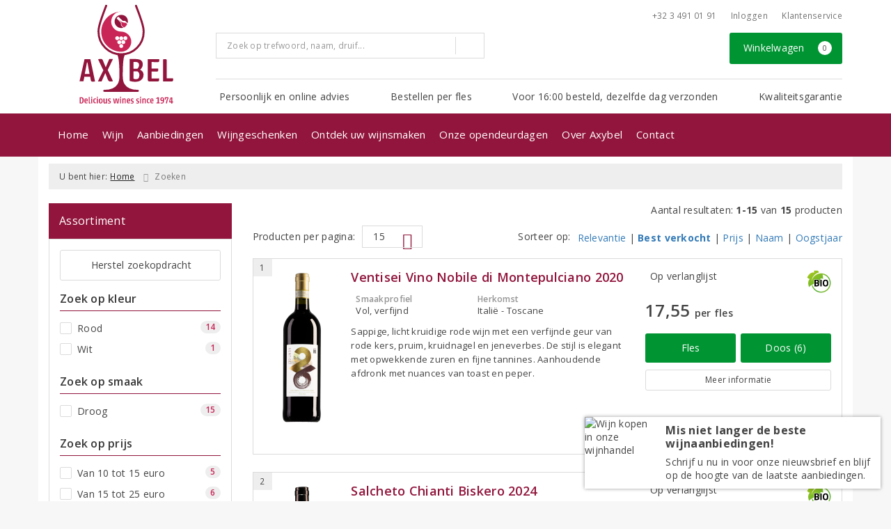

--- FILE ---
content_type: text/html; charset=UTF-8
request_url: https://www.axybel.be/zoeken/herkomstgebied/toscane
body_size: 50840
content:
<!DOCTYPE html>
<html lang="nl">
<head>
    <meta charset="UTF-8">
    <meta name="viewport" content="width=device-width, initial-scale=1.0">
    <meta http-equiv="X-UA-Compatible" content="ie=edge">
    <meta name="csrf-token" content="d0N82Cxd1cGsuzo9lcPZ5408KfWkMOQ56P0baf6Q">
        <meta charset="utf-8">
<meta http-equiv="X-UA-Compatible" content="IE=edge">
<meta name="viewport" content="width=device-width, initial-scale=1.0, user-scalable=yes">

<meta property="og:type" content="website"/>
<meta property="og:title" content="Toscane"/>
<meta property="og:url"
      content="https://www.axybel.be/zoeken/herkomstgebied/toscane"/>
    <meta property="og:site_name" content="Wijnhandel Axybel"/>
    <meta property="og:image"
          content="https://www.axybel.be/assets/front/2560/img/logo/logo.png"/>

<link rel="canonical" href="https://www.axybel.be/zoeken/herkomstgebied/toscane">
    <title>Toscane - Wijnhandel Axybel</title>



<link rel="dns-prefetch" href="//cdnjs.cloudflare.com"/>

<link rel="icon"
      href="/assets/front/2560/img/favicon/favicon.ico"
      type="image/x-icon">
<link rel="icon"
      href="/assets/front/2560/img/favicon/favicon-16x16.png"
      type="image/png" sizes="16x16">
<link rel="icon"
      href="/assets/front/2560/img/favicon/favicon-32x32.png"
      type="image/png" sizes="32x32">
<meta name="format-detection" content="telephone=no">

<script>window.dataLayer=[];</script>

    <link rel="stylesheet" href="/assets/front/base/js/cookieconsent-vendor.css?id=a0e751d5690dfc80397b21b22ca18f67">
<link rel="stylesheet" href="/assets/front/base/css/cookie-consent-notice.css?id=952c4a7a61ba1b2cf8fdd3b9e96e3787">
<script>
    window.dataLayer = window.dataLayer || [];
    window.CookieConsentNoticeSettings = {"accept_btn_text":"Accepteren","accept_all_btn_text":"Accepteer alles","deny_btn_text":"Weigeren","deny_all_btn_text":"Weiger alles","user_choice_btn_text":"Laat mij kiezen","save_btn_text":"Opslaan","primary_description":"Deze website maakt gebruik van cookies. Cookies zijn kleine tekstbestanden die bij een bezoek op de website worden geplaatst op uw computer, mobiele telefoon of tablet. <br><br> We gebruiken cookies (en vergelijkbare technieken) om uw websitebezoek makkelijker en persoonlijker voor u te maken. We plaatsen altijd functionele en analytische cookies. De functionele cookies zorgen ervoor dat de website goed werkt. En met de analytische cookies kunnen we het bezoekersgedrag analyseren en hiermee de website weer verbeteren.","functional_description":"Functionele cookies zijn cookies die nodig zijn om de website goed te laten werken en worden niet met derden gedeeld.","analytics_description":"Analytische cookies zijn cookies die nodig zijn om te analyseren wat er op de website beter zou kunnen en verstuurt waar nodig alleen anonieme data aan derden.","ads_description":"Advertentie cookies worden gebruikt om bezoekers relevante advertenties en marketingcampagnes te tonen. Deze cookies volgen bezoekers over verschillende websites en verzamelen informatie om op maat gemaakte advertenties aan te bieden.","tracking_description":"Tracking cookies zijn bedoeld om gebruikersactiviteiten over het internet te volgen. Ze helpen bij het in kaart brengen van surfgedrag en worden vaak gebruikt om een persoonlijk profiel van de gebruikersinteresses op te bouwen, wat kan leiden tot gerichtere reclame.","personalized_description":"Gepersonaliseerde cookies worden gebruikt om een meer gepersonaliseerde gebruikerservaring te bieden. Door deze cookies kan de website zich bepaalde voorkeuren en keuzes van de gebruiker herinneren, wat zorgt voor een meer relevante en aangepaste inhoud.","additional_description":"De functionele- en analytische cookies hebben geen impact op uw privacy, hiervoor hoeven we dus geen expliciete toestemming te vragen. We vragen dus enkel uw toestemming voor het gebruik van tracking cookies! De informatie van deze cookies wordt voor maximaal 30 dagen bewaard. U kunt cookies altijd zelf uitzetten of ze van uw apparaat verwijderen. Hoe u dat kunt doen verschilt per soort internetbrowser en apparaat. Voor de cookies die sociale media en derde partijen plaatsen en de mogelijke gegevens die zij hiermee verzamelen, verwijzen wij u naar de verklaringen van deze partijen op hun eigen websites.","learn_more_description":"Wilt u meer weten over ons cookiebeleid? Of heeft u vragen over de Algemene Verordening Gegevensbescherming (AVG)? Neem dan contact met ons op."};

    function gtag() {
        dataLayer.push(arguments);
    }

    gtag('consent', 'default', {
        'ad_storage': 'denied',
        'analytics_storage': 'denied',
        'ad_personalization': 'denied',
        'ad_user_data': 'denied'
    });
</script>


    
        <!-- Google Tag Manager -->
    <script>(function (w, d, s, l, i) {
            w[l] = w[l] || [];
            w[l].push({
                'gtm.start':
                    new Date().getTime(), event: 'gtm.js'
            });
            var f = d.getElementsByTagName(s)[0],
                j = d.createElement(s), dl = l != 'dataLayer' ? '&l=' + l : '';
            j.async = true;
            j.src =
                'https://www.googletagmanager.com/gtm.js?id=' + i + dl;
            f.parentNode.insertBefore(j, f);
        })(window, document, 'script', 'dataLayer', 'GTM-PVJ7S57');</script>
    <!-- End Google Tag Manager -->


    <link rel="preload" href="/assets/fonts/opensans/memtYaGs126MiZpBA-UFUIcVXSCEkx2cmqvXlWqWt06FxZCJgvAQ.woff2" as="font" type="font/woff2" crossorigin>
<link rel="preload" href="/assets/fonts/opensans/memtYaGs126MiZpBA-UFUIcVXSCEkx2cmqvXlWqWuU6FxZCJgg.woff2" as="font" type="font/woff2" crossorigin>
<link rel="preload" href="/assets/fonts/opensans/memvYaGs126MiZpBA-UvWbX2vVnXBbObj2OVTS-mu0SC55I.woff2" as="font" type="font/woff2" crossorigin>
<link rel="preload" href="/assets/fonts/opensans/memvYaGs126MiZpBA-UvWbX2vVnXBbObj2OVTSGmu0SC55K5gw.woff2" as="font" type="font/woff2" crossorigin>
<link rel="preload" href="/assets/fonts/opensans/memvYaGs126MiZpBA-UvWbX2vVnXBbObj2OVTSOmu0SC55K5gw.woff2" as="font" type="font/woff2" crossorigin>
<link rel="preload" href="/assets/fonts/opensans/memvYaGs126MiZpBA-UvWbX2vVnXBbObj2OVTSymu0SC55K5gw.woff2" as="font" type="font/woff2" crossorigin>
<link rel="preload" href="/assets/front/base/css/fonts.css" as="style">
<link rel="stylesheet" href="/assets/front/base/css/fonts.css" media="print" onload="this.media='all'">
    <link rel="stylesheet" href="/assets/vendor/bootstrap/dist/css/bootstrap.min.css?id=1769675258">
    <link rel="stylesheet"
          href="/assets/vendor_manual/magiczoomplus/css/magiczoomplus.css?id=1769675258">

    <link rel="stylesheet" href="/assets/front/base/css/vendor.css?id=59d5a417b085cef4d075de04bcbad968">
    <link rel="stylesheet"
          href="/assets/vendor_manual/fontawesome-pro/css/all.min.css?id=1769675258">
    <link rel="stylesheet" href="/assets/front/2560/css/base.css?id=8c40b100b947cb3bbc74b05e5af24430">

        </head>
<body class="frontoffice route-frontofficesearch-area-of-origin ">
        
    <noscript><iframe src="//www.googletagmanager.com/ns.html?id=GTM-PVJ7S57" height="0" width="0" style="display:none;visibility:hidden"></iframe></noscript>
    

    <div class="topheader">
    <div class="hidden-md hidden-lg">
        <header class="header">
    <div class="nav-container sticky">
        <div class="container">
            <div class="flex-container">
                <div class="flex-wrap">
                    <div class="mobile-menu-icon">
                        <i class="fal fa-bars"></i>
                        <span class="text">Menu</span>
                    </div>
                </div>

                <div class="flex-wrap">
                    <a href="/" title="Wijnhandel Axybel" class="logo">
                        <img data-src="https://www.axybel.be/assets/front/2560/img/logo/logo.svg?v=2" alt="Logo" class="lazy img-svg img-responsive"><noscript><img src="https://www.axybel.be/assets/front/2560/img/logo/logo.svg?v=2" alt="Logo" class="lazy img-svg img-responsive"></noscript>


                    </a>
                </div>

                <div class="flex-wrap">
                    <div class="header-icon login">
                        <a href="https://www.axybel.be/account/verlanglijst" title="Mijn verlanglijst">
                            <i class="fal fa-heart"></i>
                            <span class="text">Verlanglijst</span>
                        </a>
                    </div>

                    <div class="header-icon cart-btn">
                        <a href="https://www.axybel.be/winkelwagen" title="Bekijk winkelwagen" class="show-cart-link">
                            <i class="fal fa-shopping-cart"></i>
                            <span id="cart-sum" class="cart-totals"></span>
                            <span class="text">Winkelwagen</span>
                        </a>
                    </div>
                </div>
            </div>
        </div>
    </div>
</header>
    </div>

    
    <div class="hidden-xs hidden-xs-sm hidden-sm">
        <div class="container header-wrapper">
    <header class="header flex">
        <div class="logo">
            <a href="/" title="Wijnhandel Axybel">
                <img data-src="https://www.axybel.be/assets/front/2560/img/logo/logo.svg?v=2" alt="Logo" class="lazy img-svg img-responsive"><noscript><img src="https://www.axybel.be/assets/front/2560/img/logo/logo.svg?v=2" alt="Logo" class="lazy img-svg img-responsive"></noscript>


                            </a>
        </div>

        <div class="wrapper">
            <div class="topbar">
                <div class="shop_custom_top">
                                    </div>

                <div class="top-navbar">
                    <ul class="nav-options">
    
    <li class="phone">
        
                    <a href="tel:+3234910191" title="Neem contact met ons op">
                                    <i class="far fa-phone fa-flip-horizontal"></i>
                                +32 3 491 01 91
            </a>
            </li>

    <li id="header_nav_useritem"></li>

    <li class="item-service">
        <a href="https://www.axybel.be/klantenservice" title="Klantenservice" class="customer-service-btn text-center right">
            <i class="far fa-comment-alt-smile fa-flip-horizontal"></i> Klantenservice
        </a>
    </li>
</ul>                </div>
            </div>

            <div class="search">
                                <div class="searchbar ">
    <form method="GET" action="https://www.axybel.be/zoeken" accept-charset="UTF-8" class="">
        <div class="input-group">
            <input class="form-control input-lg main-search-field main-search-field-header" placeholder="Zoek op trefwoord, naam, druif..." autocomplete="off" name="s" type="text">
            <span class="clear-search-button clear-main-search-header">
                <i class="fa fa-times-circle"></i>
            </span>
            <span class="input-group-btn">
                <button class="btn btn-primary btn-lg" type="submit">
                    <i class="far fa-search"></i>
                </button>
            </span>
        </div>
    </form>
    <div class="quick-search-window"></div>
</div>

            </div>

            <div class="shopping-wrapper">
                <div class="shop_custom_right">
                                    </div>

                <div class="cart-container" id="cart_header">
                    <div class="shoppingcart">
                        <a href="https://www.axybel.be/winkelwagen" title="Winkelwagen" class="text-center button btn-success" role="button">
    <i class="fal fa-shopping-cart"></i> Winkelwagen <span class="badge cart-totals"></span>
</a>                    </div>
                </div>
            </div>

            <div class="row no-gutter usps-header  hidden-xs hidden-sm ">
        <ul>
                            <li class="usp-item first">
                                            <i class="far fa-check"></i> <span>Persoonlijk en online advies</span>
                                    </li>
                            <li class="usp-item">
                                            <i class="far fa-check"></i> <span>Bestellen per fles</span>
                                    </li>
                            <li class="usp-item">
                                            <i class="far fa-check"></i> <span>Voor 16:00 besteld, dezelfde dag verzonden</span>
                                    </li>
                            <li class="usp-item">
                                            <i class="far fa-check"></i> <span>Kwaliteitsgarantie</span>
                                    </li>
                    </ul>
    </div>
        </div>
    </header>
</div>
        <div class="nav-wrapper">
    <div class="container nav-container desktop">
        <nav class="navbar navbar-default">
            <div class="collapse navbar-collapse" id="navbar-collapse-1">
                <ul class="nav navbar-nav main-nav">
                    <li class="mobile-home">
                        <a href="/">
                                                            <i class="fas fa-home"></i> Home
                                                            <span></span>
                        </a>
                    </li>

                    <li class="dropdown mega-dropdown">
                    <a href="#" class="dropdown-toggle" data-toggle="dropdown">
                Wijn
                <span class="hidden-xs hidden-sm"><i class="far fa-angle-down"></i></span>
                <span class="hidden-md hidden-lg"><i class="fal fa-angle-right"></i></span>
            </a>

            <ul class="dropdown-menu mega-dropdown-menu row">
                <li class="col-md-2">
                    <ul class="clearfix">
                        <li class="dropdown-header ">
                    Soort
                </li>
                <li>
                    <ul class="clearfix">
                                            </ul>
                </li>
                                            <li class="item-url">
                    <a href="/rood" >
                        Rode wijn
                    </a>
                </li>
                <li>
                    <ul class="clearfix">
                                            </ul>
                </li>
                                            <li class="item-url">
                    <a href="/wit" >
                        Witte wijn
                    </a>
                </li>
                <li>
                    <ul class="clearfix">
                                            </ul>
                </li>
                                            <li class="item-url">
                    <a href="/rose" >
                        Rosé
                    </a>
                </li>
                <li>
                    <ul class="clearfix">
                                            </ul>
                </li>
                                            <li class="item-url">
                    <a href="/mousserend" >
                        Mousserende wijn
                    </a>
                </li>
                <li>
                    <ul class="clearfix">
                                            </ul>
                </li>
                                            <li class="item-url">
                    <a href="/dessertwijn" >
                        Dessertwijn
                    </a>
                </li>
                <li>
                    <ul class="clearfix">
                                            </ul>
                </li>
                                            <li class="item-url">
                    <a href="/port" >
                        Port
                    </a>
                </li>
                <li>
                    <ul class="clearfix">
                                            </ul>
                </li>
                                            <li class="divider"></li>
                <li>
                    <ul class="clearfix">
                                            </ul>
                </li>
                                            <li class="item-url">
                    <a href="/wijn" >
                        Alle dranksoorten
                    </a>
                </li>
                <li>
                    <ul class="clearfix">
                                            </ul>
                </li>
                                        </ul>
                </li>
                                            <li class="col-md-2">
                    <ul class="clearfix">
                        <li class="dropdown-header ">
                    Land
                </li>
                <li>
                    <ul class="clearfix">
                                            </ul>
                </li>
                                            <li class="item-url">
                    <a href="/frankrijk" >
                        Frankrijk
                    </a>
                </li>
                <li>
                    <ul class="clearfix">
                                            </ul>
                </li>
                                            <li class="item-url">
                    <a href="/italie" >
                        Italië
                    </a>
                </li>
                <li>
                    <ul class="clearfix">
                                            </ul>
                </li>
                                            <li class="item-url">
                    <a href="/spanje" >
                        Spanje
                    </a>
                </li>
                <li>
                    <ul class="clearfix">
                                            </ul>
                </li>
                                            <li class="item-url">
                    <a href="/portugal" >
                        Portugal
                    </a>
                </li>
                <li>
                    <ul class="clearfix">
                                            </ul>
                </li>
                                            <li class="item-url">
                    <a href="/zuid-afrika" >
                        Zuid-Afrika
                    </a>
                </li>
                <li>
                    <ul class="clearfix">
                                            </ul>
                </li>
                                            <li class="item-url">
                    <a href="/duitsland" >
                        Duitsland
                    </a>
                </li>
                <li>
                    <ul class="clearfix">
                                            </ul>
                </li>
                                            <li class="divider"></li>
                <li>
                    <ul class="clearfix">
                                            </ul>
                </li>
                                            <li class="item-url">
                    <a href="/wijn" >
                        Alle landen
                    </a>
                </li>
                <li>
                    <ul class="clearfix">
                                            </ul>
                </li>
                                        </ul>
                </li>
                                            <li class="col-md-2">
                    <ul class="clearfix">
                        <li class="dropdown-header ">
                    Druivenras
                </li>
                <li>
                    <ul class="clearfix">
                                            </ul>
                </li>
                                            <li class="item-url">
                    <a href="/negroamaro" >
                        Negroamaro
                    </a>
                </li>
                <li>
                    <ul class="clearfix">
                                            </ul>
                </li>
                                            <li class="item-url">
                    <a href="/chardonnay" >
                        Chardonnay
                    </a>
                </li>
                <li>
                    <ul class="clearfix">
                                            </ul>
                </li>
                                            <li class="item-url">
                    <a href="/syrah" >
                        Syrah
                    </a>
                </li>
                <li>
                    <ul class="clearfix">
                                            </ul>
                </li>
                                            <li class="item-url">
                    <a href="/merlot" >
                        Merlot
                    </a>
                </li>
                <li>
                    <ul class="clearfix">
                                            </ul>
                </li>
                                            <li class="item-url">
                    <a href="/sauvignon-blanc" >
                        Sauvignon Blanc
                    </a>
                </li>
                <li>
                    <ul class="clearfix">
                                            </ul>
                </li>
                                            <li class="item-url">
                    <a href="/cabernet-sauvignon" >
                        Cabernet Sauvignon
                    </a>
                </li>
                <li>
                    <ul class="clearfix">
                                            </ul>
                </li>
                                            <li class="item-url">
                    <a href="/grenache" >
                        Grenache
                    </a>
                </li>
                <li>
                    <ul class="clearfix">
                                            </ul>
                </li>
                                            <li class="item-url">
                    <a href="/pinot-noir" >
                        Pinot Noir
                    </a>
                </li>
                <li>
                    <ul class="clearfix">
                                            </ul>
                </li>
                                            <li class="divider"></li>
                <li>
                    <ul class="clearfix">
                                            </ul>
                </li>
                                            <li class="item-url">
                    <a href="/wijn" >
                        Alle druivenrassen
                    </a>
                </li>
                <li>
                    <ul class="clearfix">
                                            </ul>
                </li>
                                        </ul>
                </li>
                                            <li class="col-md-3">
                    <ul class="clearfix">
                        <li class="dropdown-header ">
                    Prijs
                </li>
                <li>
                    <ul class="clearfix">
                                            </ul>
                </li>
                                            <li class="item-url">
                    <a href="/zoeken?prijs=*-8.0" >
                        Tot € 8,-
                    </a>
                </li>
                <li>
                    <ul class="clearfix">
                                            </ul>
                </li>
                                            <li class="item-url">
                    <a href="/zoeken?prijs=8.0-15.0" >
                        € 8,- tot € 15,-
                    </a>
                </li>
                <li>
                    <ul class="clearfix">
                                            </ul>
                </li>
                                            <li class="item-url">
                    <a href="/zoeken?prijs=15.0-20.0" >
                        € 15,- tot € 20,-
                    </a>
                </li>
                <li>
                    <ul class="clearfix">
                                            </ul>
                </li>
                                            <li class="item-url">
                    <a href="/zoeken?prijs=20.0-25.0" >
                        € 20,- tot € 25,-
                    </a>
                </li>
                <li>
                    <ul class="clearfix">
                                            </ul>
                </li>
                                            <li class="item-url">
                    <a href="/zoeken?prijs=25.0-50.0" >
                        € 25,- tot € 50,-
                    </a>
                </li>
                <li>
                    <ul class="clearfix">
                                            </ul>
                </li>
                                            <li class="item-url">
                    <a href="/zoeken?prijs=50.0-*" >
                        € 50,- en meer
                    </a>
                </li>
                <li>
                    <ul class="clearfix">
                                            </ul>
                </li>
                                            <li class="divider"></li>
                <li>
                    <ul class="clearfix">
                                            </ul>
                </li>
                                            <li class="item-url">
                    <a href="/wijn" >
                        Alle prijsklasses
                    </a>
                </li>
                <li>
                    <ul class="clearfix">
                                            </ul>
                </li>
                                        </ul>
                </li>
                                            <li class="col-md-3">
                    <ul class="clearfix">
                        <li class="dropdown-header ">
                    Speciaal
                </li>
                <li>
                    <ul class="clearfix">
                                            </ul>
                </li>
                                            <li class="item-url">
                    <a href="/biologisch" >
                        Biologisch
                    </a>
                </li>
                <li>
                    <ul class="clearfix">
                                            </ul>
                </li>
                                            <li class="item-url">
                    <a href="/vegan" >
                        Vegan
                    </a>
                </li>
                <li>
                    <ul class="clearfix">
                                            </ul>
                </li>
                                            <li class="item-url">
                    <a href="/alcoholvrij" >
                        Alcoholvrij
                    </a>
                </li>
                <li>
                    <ul class="clearfix">
                                            </ul>
                </li>
                                            <li class="divider"></li>
                <li>
                    <ul class="clearfix">
                                            </ul>
                </li>
                                            <li class="dropdown-header ">
                    Voor u geselecteerd
                </li>
                <li>
                    <ul class="clearfix">
                                            </ul>
                </li>
                                            <li class="item-url">
                    <a href="/wijnpakketten" >
                        Wijnpakketten
                    </a>
                </li>
                <li>
                    <ul class="clearfix">
                                            </ul>
                </li>
                                            <li class="item-url">
                    <a href="/top-10-wijnen" >
                        Top 10 wijnen
                    </a>
                </li>
                <li>
                    <ul class="clearfix">
                                            </ul>
                </li>
                                            <li class="item-url">
                    <a href="/onze-favoriete-huiswijnen" >
                        Onze favoriete huiswijnen
                    </a>
                </li>
                <li>
                    <ul class="clearfix">
                                            </ul>
                </li>
                                            <li class="divider"></li>
                <li>
                    <ul class="clearfix">
                                            </ul>
                </li>
                                            <li class="item-url">
                    <a href="/modelwijnen" >
                        Ontdek uw wijnsmaken
                    </a>
                </li>
                <li>
                    <ul class="clearfix">
                                            </ul>
                </li>
                                        </ul>
                </li>
                                </ul>
            </li>
    <li class="dropdown mega-dropdown">
                    <a href="#" class="dropdown-toggle" data-toggle="dropdown">
                Aanbiedingen
                <span class="hidden-xs hidden-sm"><i class="far fa-angle-down"></i></span>
                <span class="hidden-md hidden-lg"><i class="fal fa-angle-right"></i></span>
            </a>

            <ul class="dropdown-menu mega-dropdown-menu row">
                <li class="col-md-3">
                    <ul class="clearfix">
                        <li class="dropdown-header ">
                    Aanbiedingen
                </li>
                <li>
                    <ul class="clearfix">
                                            </ul>
                </li>
                                            <li class="item-url">
                    <a href="/wijnbericht-aanbiedingen" >
                        Maandaanbiedingen
                    </a>
                </li>
                <li>
                    <ul class="clearfix">
                                            </ul>
                </li>
                                            <li class="item-url">
                    <a href="/exclusieve-wijnen" >
                        Topselectie van de maand
                    </a>
                </li>
                <li>
                    <ul class="clearfix">
                                            </ul>
                </li>
                                            <li class="divider"></li>
                <li>
                    <ul class="clearfix">
                                            </ul>
                </li>
                                            <li class="item-url">
                    <a href="/aanbiedingen" >
                        Alle aanbiedingen
                    </a>
                </li>
                <li>
                    <ul class="clearfix">
                                            </ul>
                </li>
                                        </ul>
                </li>
                                            <li class="col-md-3">
                    <ul class="clearfix">
                        <li class="dropdown-header ">
                    Voor u geselecteerd
                </li>
                <li>
                    <ul class="clearfix">
                                            </ul>
                </li>
                                            <li class="item-url">
                    <a href="/wijnpakketten" >
                        Wijnpakketten
                    </a>
                </li>
                <li>
                    <ul class="clearfix">
                                            </ul>
                </li>
                                            <li class="item-url">
                    <a href="/exclusieve-wijnen" >
                        Exclusieve wijnen
                    </a>
                </li>
                <li>
                    <ul class="clearfix">
                                            </ul>
                </li>
                                            <li class="item-url">
                    <a href="/top-10-wijnen" >
                        Top 10 wijnen
                    </a>
                </li>
                <li>
                    <ul class="clearfix">
                                            </ul>
                </li>
                                        </ul>
                </li>
                                            <li class="col-md-3">
                    <ul class="clearfix">
                        <li class="dropdown-header ">
                    Vermeldingen
                </li>
                <li>
                    <ul class="clearfix">
                                            </ul>
                </li>
                                            <li class="item-url">
                    <a href="/wijnen-in-de-media" >
                        Wijnen in de media
                    </a>
                </li>
                <li>
                    <ul class="clearfix">
                                            </ul>
                </li>
                                            <li class="item-url">
                    <a href="/de-grote-hamersma" >
                        De Grote Hamersma
                    </a>
                </li>
                <li>
                    <ul class="clearfix">
                                            </ul>
                </li>
                                        </ul>
                </li>
                                            <li class="col-md-3">
                    <ul class="clearfix">
                        <li class="dropdown-header ">
                    Geef het cadeau
                </li>
                <li>
                    <ul class="clearfix">
                                            </ul>
                </li>
                                            <li class="item-url">
                    <a href="/geschenken" >
                        Wijngeschenken
                    </a>
                </li>
                <li>
                    <ul class="clearfix">
                                            </ul>
                </li>
                                            <li class="item-url">
                    <a href="/geschenken/zelf-samenstellen" >
                        Geschenkpakket samenstellen
                    </a>
                </li>
                <li>
                    <ul class="clearfix">
                                            </ul>
                </li>
                                            <li class="item-url">
                    <a href="/zoeken?dranksoort=73" >
                        Wijnaccessoires
                    </a>
                </li>
                <li>
                    <ul class="clearfix">
                                            </ul>
                </li>
                                            <li class="item-url">
                    <a href="/wijncadeaubon" >
                        Cadeaubonnen
                    </a>
                </li>
                <li>
                    <ul class="clearfix">
                                            </ul>
                </li>
                                        </ul>
                </li>
                                </ul>
            </li>
    <li class="dropdown mega-dropdown">
                    <a href="#" class="dropdown-toggle" data-toggle="dropdown">
                Wijngeschenken
                <span class="hidden-xs hidden-sm"><i class="far fa-angle-down"></i></span>
                <span class="hidden-md hidden-lg"><i class="fal fa-angle-right"></i></span>
            </a>

            <ul class="dropdown-menu mega-dropdown-menu row">
                <li class="col-md-3">
                    <ul class="clearfix">
                        <li class="dropdown-header ">
                    Wijngeschenken
                </li>
                <li>
                    <ul class="clearfix">
                                            </ul>
                </li>
                                            <li class="item-url">
                    <a href="/geschenken" >
                        Onze wijngeschenken
                    </a>
                </li>
                <li>
                    <ul class="clearfix">
                                            </ul>
                </li>
                                            <li class="divider"></li>
                <li>
                    <ul class="clearfix">
                                            </ul>
                </li>
                                            <li class="item-url">
                    <a href="/geschenken/offerte" >
                        Offerte aanvragen
                    </a>
                </li>
                <li>
                    <ul class="clearfix">
                                            </ul>
                </li>
                                        </ul>
                </li>
                                            <li class="col-md-3">
                    <ul class="clearfix">
                        <li class="dropdown-header ">
                    Relatiegeschenken op maat
                </li>
                <li>
                    <ul class="clearfix">
                                            </ul>
                </li>
                                            <li class="item-url">
                    <a href="/geschenken/zelf-samenstellen" >
                        Direct zelf samenstellen
                    </a>
                </li>
                <li>
                    <ul class="clearfix">
                                            </ul>
                </li>
                                            <li class="item-url">
                    <a href="/geschenken/maatwerk-en-advies" >
                        Advies op maat
                    </a>
                </li>
                <li>
                    <ul class="clearfix">
                                            </ul>
                </li>
                                            <li class="item-url">
                    <a href="/geschenken/geschenken-verpakking-en-bezorging" >
                        Verpakking en bezorging
                    </a>
                </li>
                <li>
                    <ul class="clearfix">
                                            </ul>
                </li>
                                        </ul>
                </li>
                                            <li class="col-md-3">
                    <ul class="clearfix">
                        <li class="dropdown-header ">
                    Geef het cadeau
                </li>
                <li>
                    <ul class="clearfix">
                                            </ul>
                </li>
                                            <li class="item-url">
                    <a href="/wijncadeaubon" >
                        Cadeaubon
                    </a>
                </li>
                <li>
                    <ul class="clearfix">
                                            </ul>
                </li>
                                        </ul>
                </li>
                                            <li class="col-md-2">
                    <ul class="clearfix">
                        <li class="dropdown-header ">
                    Accessoires
                </li>
                <li>
                    <ul class="clearfix">
                                            </ul>
                </li>
                                            <li class="item-url">
                    <a href="/private-preserve-wijnbewaarsysteem" >
                        Wijnbewaarsysteem
                    </a>
                </li>
                <li>
                    <ul class="clearfix">
                                            </ul>
                </li>
                                        </ul>
                </li>
                                </ul>
            </li>
    <li class="dropdown mega-dropdown">
                                        <a href="/modelwijnen" >
                        Ontdek uw wijnsmaken
                        <span></span>
                    </a>
                                </li>
    <li class="dropdown mega-dropdown">
                                        <a href="/proeverijen" >
                        Onze opendeurdagen
                        <span></span>
                    </a>
                                </li>
    <li class="dropdown mega-dropdown">
                    <a href="#" class="dropdown-toggle" data-toggle="dropdown">
                Over Axybel
                <span class="hidden-xs hidden-sm"><i class="far fa-angle-down"></i></span>
                <span class="hidden-md hidden-lg"><i class="fal fa-angle-right"></i></span>
            </a>

            <ul class="dropdown-menu mega-dropdown-menu row">
                <li class="col-md-3">
                    <ul class="clearfix">
                        <li class="dropdown-header ">
                    Wijnhandel Axybel
                </li>
                <li>
                    <ul class="clearfix">
                                            </ul>
                </li>
                                            <li class="item-url">
                    <a href="/over-axybel" >
                        Wie wij zijn
                    </a>
                </li>
                <li>
                    <ul class="clearfix">
                                            </ul>
                </li>
                                            <li class="item-url">
                    <a href="/contact" >
                        Contact &amp; openingstijden
                    </a>
                </li>
                <li>
                    <ul class="clearfix">
                                            </ul>
                </li>
                                            <li class="divider"></li>
                <li>
                    <ul class="clearfix">
                                            </ul>
                </li>
                                            <li class="item-url">
                    <a href="/partner-lesgenereux" >
                        Partner in Les Généreux
                    </a>
                </li>
                <li>
                    <ul class="clearfix">
                                            </ul>
                </li>
                                            <li class="item-url">
                    <a href="/overzicht-producenten" >
                        Overzicht producenten
                    </a>
                </li>
                <li>
                    <ul class="clearfix">
                                            </ul>
                </li>
                                        </ul>
                </li>
                                            <li class="col-md-3">
                    <ul class="clearfix">
                        <li class="dropdown-header ">
                    Wijn &amp; Spijs
                </li>
                <li>
                    <ul class="clearfix">
                                            </ul>
                </li>
                                            <li class="item-url">
                    <a href="/wijnspijswijzer" >
                        Wijn en spijs wijzer
                    </a>
                </li>
                <li>
                    <ul class="clearfix">
                                            </ul>
                </li>
                                            <li class="item-url">
                    <a href="/wijnenspijs" >
                        Wijn en spijs combinaties
                    </a>
                </li>
                <li>
                    <ul class="clearfix">
                                            </ul>
                </li>
                                            <li class="item-url">
                    <a href="/recepten" >
                        Recepten bij wijn
                    </a>
                </li>
                <li>
                    <ul class="clearfix">
                                            </ul>
                </li>
                                        </ul>
                </li>
                                            <li class="col-md-3">
                    <ul class="clearfix">
                        <li class="dropdown-header ">
                    Meer Axybel?
                </li>
                <li>
                    <ul class="clearfix">
                                            </ul>
                </li>
                                            <li class="item-url">
                    <a href="/aanmelden-nieuwsbrief" >
                        Aanmelden nieuwsbrief
                    </a>
                </li>
                <li>
                    <ul class="clearfix">
                                            </ul>
                </li>
                                            <li class="item-url">
                    <a href="/wijnadvies-op-afstand" >
                        Wijnadvies op afstand
                    </a>
                </li>
                <li>
                    <ul class="clearfix">
                                            </ul>
                </li>
                                            <li class="item-url">
                    <a href="/proeverijen" >
                        Proeverijen
                    </a>
                </li>
                <li>
                    <ul class="clearfix">
                                            </ul>
                </li>
                                        </ul>
                </li>
                                </ul>
            </li>
    <li class="dropdown mega-dropdown">
                                        <a href="/contact" >
                        Contact
                        <span></span>
                    </a>
                                </li>


                    <ul class="nav navbar-nav pull-right">
                        
                        <li class="cart-scroll search">
                            <a href="#" class="show-top-search"><i class="far fa-search"></i></a>
                        </li>

                        <li class="cart-scroll cart">
                            <a  href="https://www.axybel.be/winkelwagen" class="show-cart-link">
                                <i class="fal fa-shopping-cart"></i>
                            </a>
                        </li>

                                            </ul>

                                    </ul>
            </div>
        </nav>
    </div>
</div>
    </div>

    <div class="hidden-md hidden-lg">
        <div class="search-field">
            <div class="searchbar ">
    <form method="GET" action="https://www.axybel.be/zoeken" accept-charset="UTF-8" class="">
        <div class="input-group">
            <input class="form-control input-lg main-search-field main-search-field-mobile-header" placeholder="Zoek op trefwoord, naam, druif..." autocomplete="off" name="s" type="text">
            <span class="clear-search-button clear-main-search-mobile-header">
                <i class="fa fa-times-circle"></i>
            </span>
            <span class="input-group-btn">
                <button class="btn btn-primary btn-lg" type="submit">
                    <i class="far fa-search"></i>
                </button>
            </span>
        </div>
    </form>
    <div class="quick-search-window"></div>
</div>

        </div>
    </div>
</div>

<div class="mobile-sidebar hidden-md hidden-lg">
    <div class="heading clearfix">
        <div class="col-xs-1 no-padding">
            <div class="mobile-menu-icon menu-btn">
                <i class="fal fa-bars bars-icon"></i>
                <span class="return-icon">
                    <i class="far fa-chevron-left"></i>
                </span>
                <span class="text"></span>
            </div>
        </div>

        <div class="col-xs-10 no-padding title"></div>

        <div class="col-xs-1 no-padding">
            <div class="mobile-menu-icon close-btn">
                <i class="fal fa-times"></i>
                <span class="text">Sluiten</span>
            </div>
        </div>
    </div>

    <div class="menu-content-wrapper">
        <nav class="mobile-menu">
            <ul class="main-menu">
                <li><a href="/" title="Wijnhandel Axybel">Home</a></li>

                <li class="dropdown mega-dropdown">
                    <a href="#" class="dropdown-toggle" data-toggle="dropdown">
                Wijn
                <span class="hidden-xs hidden-sm"><i class="far fa-angle-down"></i></span>
                <span class="hidden-md hidden-lg"><i class="fal fa-angle-right"></i></span>
            </a>

            <ul class="dropdown-menu mega-dropdown-menu row">
                <li class="col-md-2">
                    <ul class="clearfix">
                        <li class="dropdown-header ">
                    Soort
                </li>
                <li>
                    <ul class="clearfix">
                                            </ul>
                </li>
                                            <li class="item-url">
                    <a href="/rood" >
                        Rode wijn
                    </a>
                </li>
                <li>
                    <ul class="clearfix">
                                            </ul>
                </li>
                                            <li class="item-url">
                    <a href="/wit" >
                        Witte wijn
                    </a>
                </li>
                <li>
                    <ul class="clearfix">
                                            </ul>
                </li>
                                            <li class="item-url">
                    <a href="/rose" >
                        Rosé
                    </a>
                </li>
                <li>
                    <ul class="clearfix">
                                            </ul>
                </li>
                                            <li class="item-url">
                    <a href="/mousserend" >
                        Mousserende wijn
                    </a>
                </li>
                <li>
                    <ul class="clearfix">
                                            </ul>
                </li>
                                            <li class="item-url">
                    <a href="/dessertwijn" >
                        Dessertwijn
                    </a>
                </li>
                <li>
                    <ul class="clearfix">
                                            </ul>
                </li>
                                            <li class="item-url">
                    <a href="/port" >
                        Port
                    </a>
                </li>
                <li>
                    <ul class="clearfix">
                                            </ul>
                </li>
                                            <li class="divider"></li>
                <li>
                    <ul class="clearfix">
                                            </ul>
                </li>
                                            <li class="item-url">
                    <a href="/wijn" >
                        Alle dranksoorten
                    </a>
                </li>
                <li>
                    <ul class="clearfix">
                                            </ul>
                </li>
                                        </ul>
                </li>
                                            <li class="col-md-2">
                    <ul class="clearfix">
                        <li class="dropdown-header ">
                    Land
                </li>
                <li>
                    <ul class="clearfix">
                                            </ul>
                </li>
                                            <li class="item-url">
                    <a href="/frankrijk" >
                        Frankrijk
                    </a>
                </li>
                <li>
                    <ul class="clearfix">
                                            </ul>
                </li>
                                            <li class="item-url">
                    <a href="/italie" >
                        Italië
                    </a>
                </li>
                <li>
                    <ul class="clearfix">
                                            </ul>
                </li>
                                            <li class="item-url">
                    <a href="/spanje" >
                        Spanje
                    </a>
                </li>
                <li>
                    <ul class="clearfix">
                                            </ul>
                </li>
                                            <li class="item-url">
                    <a href="/portugal" >
                        Portugal
                    </a>
                </li>
                <li>
                    <ul class="clearfix">
                                            </ul>
                </li>
                                            <li class="item-url">
                    <a href="/zuid-afrika" >
                        Zuid-Afrika
                    </a>
                </li>
                <li>
                    <ul class="clearfix">
                                            </ul>
                </li>
                                            <li class="item-url">
                    <a href="/duitsland" >
                        Duitsland
                    </a>
                </li>
                <li>
                    <ul class="clearfix">
                                            </ul>
                </li>
                                            <li class="divider"></li>
                <li>
                    <ul class="clearfix">
                                            </ul>
                </li>
                                            <li class="item-url">
                    <a href="/wijn" >
                        Alle landen
                    </a>
                </li>
                <li>
                    <ul class="clearfix">
                                            </ul>
                </li>
                                        </ul>
                </li>
                                            <li class="col-md-2">
                    <ul class="clearfix">
                        <li class="dropdown-header ">
                    Druivenras
                </li>
                <li>
                    <ul class="clearfix">
                                            </ul>
                </li>
                                            <li class="item-url">
                    <a href="/negroamaro" >
                        Negroamaro
                    </a>
                </li>
                <li>
                    <ul class="clearfix">
                                            </ul>
                </li>
                                            <li class="item-url">
                    <a href="/chardonnay" >
                        Chardonnay
                    </a>
                </li>
                <li>
                    <ul class="clearfix">
                                            </ul>
                </li>
                                            <li class="item-url">
                    <a href="/syrah" >
                        Syrah
                    </a>
                </li>
                <li>
                    <ul class="clearfix">
                                            </ul>
                </li>
                                            <li class="item-url">
                    <a href="/merlot" >
                        Merlot
                    </a>
                </li>
                <li>
                    <ul class="clearfix">
                                            </ul>
                </li>
                                            <li class="item-url">
                    <a href="/sauvignon-blanc" >
                        Sauvignon Blanc
                    </a>
                </li>
                <li>
                    <ul class="clearfix">
                                            </ul>
                </li>
                                            <li class="item-url">
                    <a href="/cabernet-sauvignon" >
                        Cabernet Sauvignon
                    </a>
                </li>
                <li>
                    <ul class="clearfix">
                                            </ul>
                </li>
                                            <li class="item-url">
                    <a href="/grenache" >
                        Grenache
                    </a>
                </li>
                <li>
                    <ul class="clearfix">
                                            </ul>
                </li>
                                            <li class="item-url">
                    <a href="/pinot-noir" >
                        Pinot Noir
                    </a>
                </li>
                <li>
                    <ul class="clearfix">
                                            </ul>
                </li>
                                            <li class="divider"></li>
                <li>
                    <ul class="clearfix">
                                            </ul>
                </li>
                                            <li class="item-url">
                    <a href="/wijn" >
                        Alle druivenrassen
                    </a>
                </li>
                <li>
                    <ul class="clearfix">
                                            </ul>
                </li>
                                        </ul>
                </li>
                                            <li class="col-md-3">
                    <ul class="clearfix">
                        <li class="dropdown-header ">
                    Prijs
                </li>
                <li>
                    <ul class="clearfix">
                                            </ul>
                </li>
                                            <li class="item-url">
                    <a href="/zoeken?prijs=*-8.0" >
                        Tot € 8,-
                    </a>
                </li>
                <li>
                    <ul class="clearfix">
                                            </ul>
                </li>
                                            <li class="item-url">
                    <a href="/zoeken?prijs=8.0-15.0" >
                        € 8,- tot € 15,-
                    </a>
                </li>
                <li>
                    <ul class="clearfix">
                                            </ul>
                </li>
                                            <li class="item-url">
                    <a href="/zoeken?prijs=15.0-20.0" >
                        € 15,- tot € 20,-
                    </a>
                </li>
                <li>
                    <ul class="clearfix">
                                            </ul>
                </li>
                                            <li class="item-url">
                    <a href="/zoeken?prijs=20.0-25.0" >
                        € 20,- tot € 25,-
                    </a>
                </li>
                <li>
                    <ul class="clearfix">
                                            </ul>
                </li>
                                            <li class="item-url">
                    <a href="/zoeken?prijs=25.0-50.0" >
                        € 25,- tot € 50,-
                    </a>
                </li>
                <li>
                    <ul class="clearfix">
                                            </ul>
                </li>
                                            <li class="item-url">
                    <a href="/zoeken?prijs=50.0-*" >
                        € 50,- en meer
                    </a>
                </li>
                <li>
                    <ul class="clearfix">
                                            </ul>
                </li>
                                            <li class="divider"></li>
                <li>
                    <ul class="clearfix">
                                            </ul>
                </li>
                                            <li class="item-url">
                    <a href="/wijn" >
                        Alle prijsklasses
                    </a>
                </li>
                <li>
                    <ul class="clearfix">
                                            </ul>
                </li>
                                        </ul>
                </li>
                                            <li class="col-md-3">
                    <ul class="clearfix">
                        <li class="dropdown-header ">
                    Speciaal
                </li>
                <li>
                    <ul class="clearfix">
                                            </ul>
                </li>
                                            <li class="item-url">
                    <a href="/biologisch" >
                        Biologisch
                    </a>
                </li>
                <li>
                    <ul class="clearfix">
                                            </ul>
                </li>
                                            <li class="item-url">
                    <a href="/vegan" >
                        Vegan
                    </a>
                </li>
                <li>
                    <ul class="clearfix">
                                            </ul>
                </li>
                                            <li class="item-url">
                    <a href="/alcoholvrij" >
                        Alcoholvrij
                    </a>
                </li>
                <li>
                    <ul class="clearfix">
                                            </ul>
                </li>
                                            <li class="divider"></li>
                <li>
                    <ul class="clearfix">
                                            </ul>
                </li>
                                            <li class="dropdown-header ">
                    Voor u geselecteerd
                </li>
                <li>
                    <ul class="clearfix">
                                            </ul>
                </li>
                                            <li class="item-url">
                    <a href="/wijnpakketten" >
                        Wijnpakketten
                    </a>
                </li>
                <li>
                    <ul class="clearfix">
                                            </ul>
                </li>
                                            <li class="item-url">
                    <a href="/top-10-wijnen" >
                        Top 10 wijnen
                    </a>
                </li>
                <li>
                    <ul class="clearfix">
                                            </ul>
                </li>
                                            <li class="item-url">
                    <a href="/onze-favoriete-huiswijnen" >
                        Onze favoriete huiswijnen
                    </a>
                </li>
                <li>
                    <ul class="clearfix">
                                            </ul>
                </li>
                                            <li class="divider"></li>
                <li>
                    <ul class="clearfix">
                                            </ul>
                </li>
                                            <li class="item-url">
                    <a href="/modelwijnen" >
                        Ontdek uw wijnsmaken
                    </a>
                </li>
                <li>
                    <ul class="clearfix">
                                            </ul>
                </li>
                                        </ul>
                </li>
                                </ul>
            </li>
    <li class="dropdown mega-dropdown">
                    <a href="#" class="dropdown-toggle" data-toggle="dropdown">
                Aanbiedingen
                <span class="hidden-xs hidden-sm"><i class="far fa-angle-down"></i></span>
                <span class="hidden-md hidden-lg"><i class="fal fa-angle-right"></i></span>
            </a>

            <ul class="dropdown-menu mega-dropdown-menu row">
                <li class="col-md-3">
                    <ul class="clearfix">
                        <li class="dropdown-header ">
                    Aanbiedingen
                </li>
                <li>
                    <ul class="clearfix">
                                            </ul>
                </li>
                                            <li class="item-url">
                    <a href="/wijnbericht-aanbiedingen" >
                        Maandaanbiedingen
                    </a>
                </li>
                <li>
                    <ul class="clearfix">
                                            </ul>
                </li>
                                            <li class="item-url">
                    <a href="/exclusieve-wijnen" >
                        Topselectie van de maand
                    </a>
                </li>
                <li>
                    <ul class="clearfix">
                                            </ul>
                </li>
                                            <li class="divider"></li>
                <li>
                    <ul class="clearfix">
                                            </ul>
                </li>
                                            <li class="item-url">
                    <a href="/aanbiedingen" >
                        Alle aanbiedingen
                    </a>
                </li>
                <li>
                    <ul class="clearfix">
                                            </ul>
                </li>
                                        </ul>
                </li>
                                            <li class="col-md-3">
                    <ul class="clearfix">
                        <li class="dropdown-header ">
                    Voor u geselecteerd
                </li>
                <li>
                    <ul class="clearfix">
                                            </ul>
                </li>
                                            <li class="item-url">
                    <a href="/wijnpakketten" >
                        Wijnpakketten
                    </a>
                </li>
                <li>
                    <ul class="clearfix">
                                            </ul>
                </li>
                                            <li class="item-url">
                    <a href="/exclusieve-wijnen" >
                        Exclusieve wijnen
                    </a>
                </li>
                <li>
                    <ul class="clearfix">
                                            </ul>
                </li>
                                            <li class="item-url">
                    <a href="/top-10-wijnen" >
                        Top 10 wijnen
                    </a>
                </li>
                <li>
                    <ul class="clearfix">
                                            </ul>
                </li>
                                        </ul>
                </li>
                                            <li class="col-md-3">
                    <ul class="clearfix">
                        <li class="dropdown-header ">
                    Vermeldingen
                </li>
                <li>
                    <ul class="clearfix">
                                            </ul>
                </li>
                                            <li class="item-url">
                    <a href="/wijnen-in-de-media" >
                        Wijnen in de media
                    </a>
                </li>
                <li>
                    <ul class="clearfix">
                                            </ul>
                </li>
                                            <li class="item-url">
                    <a href="/de-grote-hamersma" >
                        De Grote Hamersma
                    </a>
                </li>
                <li>
                    <ul class="clearfix">
                                            </ul>
                </li>
                                        </ul>
                </li>
                                            <li class="col-md-3">
                    <ul class="clearfix">
                        <li class="dropdown-header ">
                    Geef het cadeau
                </li>
                <li>
                    <ul class="clearfix">
                                            </ul>
                </li>
                                            <li class="item-url">
                    <a href="/geschenken" >
                        Wijngeschenken
                    </a>
                </li>
                <li>
                    <ul class="clearfix">
                                            </ul>
                </li>
                                            <li class="item-url">
                    <a href="/geschenken/zelf-samenstellen" >
                        Geschenkpakket samenstellen
                    </a>
                </li>
                <li>
                    <ul class="clearfix">
                                            </ul>
                </li>
                                            <li class="item-url">
                    <a href="/zoeken?dranksoort=73" >
                        Wijnaccessoires
                    </a>
                </li>
                <li>
                    <ul class="clearfix">
                                            </ul>
                </li>
                                            <li class="item-url">
                    <a href="/wijncadeaubon" >
                        Cadeaubonnen
                    </a>
                </li>
                <li>
                    <ul class="clearfix">
                                            </ul>
                </li>
                                        </ul>
                </li>
                                </ul>
            </li>
    <li class="dropdown mega-dropdown">
                    <a href="#" class="dropdown-toggle" data-toggle="dropdown">
                Wijngeschenken
                <span class="hidden-xs hidden-sm"><i class="far fa-angle-down"></i></span>
                <span class="hidden-md hidden-lg"><i class="fal fa-angle-right"></i></span>
            </a>

            <ul class="dropdown-menu mega-dropdown-menu row">
                <li class="col-md-3">
                    <ul class="clearfix">
                        <li class="dropdown-header ">
                    Wijngeschenken
                </li>
                <li>
                    <ul class="clearfix">
                                            </ul>
                </li>
                                            <li class="item-url">
                    <a href="/geschenken" >
                        Onze wijngeschenken
                    </a>
                </li>
                <li>
                    <ul class="clearfix">
                                            </ul>
                </li>
                                            <li class="divider"></li>
                <li>
                    <ul class="clearfix">
                                            </ul>
                </li>
                                            <li class="item-url">
                    <a href="/geschenken/offerte" >
                        Offerte aanvragen
                    </a>
                </li>
                <li>
                    <ul class="clearfix">
                                            </ul>
                </li>
                                        </ul>
                </li>
                                            <li class="col-md-3">
                    <ul class="clearfix">
                        <li class="dropdown-header ">
                    Relatiegeschenken op maat
                </li>
                <li>
                    <ul class="clearfix">
                                            </ul>
                </li>
                                            <li class="item-url">
                    <a href="/geschenken/zelf-samenstellen" >
                        Direct zelf samenstellen
                    </a>
                </li>
                <li>
                    <ul class="clearfix">
                                            </ul>
                </li>
                                            <li class="item-url">
                    <a href="/geschenken/maatwerk-en-advies" >
                        Advies op maat
                    </a>
                </li>
                <li>
                    <ul class="clearfix">
                                            </ul>
                </li>
                                            <li class="item-url">
                    <a href="/geschenken/geschenken-verpakking-en-bezorging" >
                        Verpakking en bezorging
                    </a>
                </li>
                <li>
                    <ul class="clearfix">
                                            </ul>
                </li>
                                        </ul>
                </li>
                                            <li class="col-md-3">
                    <ul class="clearfix">
                        <li class="dropdown-header ">
                    Geef het cadeau
                </li>
                <li>
                    <ul class="clearfix">
                                            </ul>
                </li>
                                            <li class="item-url">
                    <a href="/wijncadeaubon" >
                        Cadeaubon
                    </a>
                </li>
                <li>
                    <ul class="clearfix">
                                            </ul>
                </li>
                                        </ul>
                </li>
                                            <li class="col-md-2">
                    <ul class="clearfix">
                        <li class="dropdown-header ">
                    Accessoires
                </li>
                <li>
                    <ul class="clearfix">
                                            </ul>
                </li>
                                            <li class="item-url">
                    <a href="/private-preserve-wijnbewaarsysteem" >
                        Wijnbewaarsysteem
                    </a>
                </li>
                <li>
                    <ul class="clearfix">
                                            </ul>
                </li>
                                        </ul>
                </li>
                                </ul>
            </li>
    <li class="dropdown mega-dropdown">
                                        <a href="/modelwijnen" >
                        Ontdek uw wijnsmaken
                        <span></span>
                    </a>
                                </li>
    <li class="dropdown mega-dropdown">
                                        <a href="/proeverijen" >
                        Onze opendeurdagen
                        <span></span>
                    </a>
                                </li>
    <li class="dropdown mega-dropdown">
                    <a href="#" class="dropdown-toggle" data-toggle="dropdown">
                Over Axybel
                <span class="hidden-xs hidden-sm"><i class="far fa-angle-down"></i></span>
                <span class="hidden-md hidden-lg"><i class="fal fa-angle-right"></i></span>
            </a>

            <ul class="dropdown-menu mega-dropdown-menu row">
                <li class="col-md-3">
                    <ul class="clearfix">
                        <li class="dropdown-header ">
                    Wijnhandel Axybel
                </li>
                <li>
                    <ul class="clearfix">
                                            </ul>
                </li>
                                            <li class="item-url">
                    <a href="/over-axybel" >
                        Wie wij zijn
                    </a>
                </li>
                <li>
                    <ul class="clearfix">
                                            </ul>
                </li>
                                            <li class="item-url">
                    <a href="/contact" >
                        Contact &amp; openingstijden
                    </a>
                </li>
                <li>
                    <ul class="clearfix">
                                            </ul>
                </li>
                                            <li class="divider"></li>
                <li>
                    <ul class="clearfix">
                                            </ul>
                </li>
                                            <li class="item-url">
                    <a href="/partner-lesgenereux" >
                        Partner in Les Généreux
                    </a>
                </li>
                <li>
                    <ul class="clearfix">
                                            </ul>
                </li>
                                            <li class="item-url">
                    <a href="/overzicht-producenten" >
                        Overzicht producenten
                    </a>
                </li>
                <li>
                    <ul class="clearfix">
                                            </ul>
                </li>
                                        </ul>
                </li>
                                            <li class="col-md-3">
                    <ul class="clearfix">
                        <li class="dropdown-header ">
                    Wijn &amp; Spijs
                </li>
                <li>
                    <ul class="clearfix">
                                            </ul>
                </li>
                                            <li class="item-url">
                    <a href="/wijnspijswijzer" >
                        Wijn en spijs wijzer
                    </a>
                </li>
                <li>
                    <ul class="clearfix">
                                            </ul>
                </li>
                                            <li class="item-url">
                    <a href="/wijnenspijs" >
                        Wijn en spijs combinaties
                    </a>
                </li>
                <li>
                    <ul class="clearfix">
                                            </ul>
                </li>
                                            <li class="item-url">
                    <a href="/recepten" >
                        Recepten bij wijn
                    </a>
                </li>
                <li>
                    <ul class="clearfix">
                                            </ul>
                </li>
                                        </ul>
                </li>
                                            <li class="col-md-3">
                    <ul class="clearfix">
                        <li class="dropdown-header ">
                    Meer Axybel?
                </li>
                <li>
                    <ul class="clearfix">
                                            </ul>
                </li>
                                            <li class="item-url">
                    <a href="/aanmelden-nieuwsbrief" >
                        Aanmelden nieuwsbrief
                    </a>
                </li>
                <li>
                    <ul class="clearfix">
                                            </ul>
                </li>
                                            <li class="item-url">
                    <a href="/wijnadvies-op-afstand" >
                        Wijnadvies op afstand
                    </a>
                </li>
                <li>
                    <ul class="clearfix">
                                            </ul>
                </li>
                                            <li class="item-url">
                    <a href="/proeverijen" >
                        Proeverijen
                    </a>
                </li>
                <li>
                    <ul class="clearfix">
                                            </ul>
                </li>
                                        </ul>
                </li>
                                </ul>
            </li>
    <li class="dropdown mega-dropdown">
                                        <a href="/contact" >
                        Contact
                        <span></span>
                    </a>
                                </li>


                            </ul>
        </nav>

        <div class="footer-menu">
            <ul class="nav-menu">
                <li>
                    <a href="https://www.axybel.be/winkelwagen" title="Bekijk winkelwagen">
                        <span class="icon"><i class="fal fa-shopping-cart"></i></span>
                        Winkelwagen
                    </a>
                </li>
                <li>
                                            <a href="https://www.axybel.be/account/inloggen" title="Inloggen">
                            <span class="icon"><i class="fal fa-user"></i></span>
                            Inloggen / Registreren
                        </a>
                                    </li>
                <li>
                    <a href="https://www.axybel.be/klantenservice" title="Klantenservice">
                        <span class="icon"><i class="fal fa-comment-smile fa-flip-horizontal"></i></span>
                        Klantenservice
                    </a>
                </li>
                <li>
                    <a href="/veilig-winkelen" title="Veilig winkelen">
                        <span class="icon"><i class="fal fa-lock-alt"></i></span>
                        Veilig winkelen
                    </a>
                </li>
            </ul>

            <ul class="contact">
                
                                    <li class="mail">
                        <a href="mailto:axybel@axybel.be">
                            <span class="icon"><i class="fal fa-envelope-open"></i></span>
                            axybel@axybel.be
                        </a>
                    </li>
                
                                    <li class="address">
                        <span class="icon"><i class="fal fa-home"></i></span>
                        <span>
                            Beemdweg 7<br>
                            2560 Kessel
                        </span>

                                                    <br>
                            <a href="https://www.google.com/maps/?q=Wijnhandel Axybel" title="Bekijk adres in GoogleMaps" class="btn btn-default">
                                <i class="fas fa-directions"></i> Route
                            </a>
                                            </li>
                
            </ul>
        </div>
    </div>

</div>

            <div class="container breadcrumb-container  hidden-xs hidden-xs-sm hidden-sm ">
        <div class="row no-gutter clearfix">
            <div class="col-xs-12 breadcrumb-list">
                                    <ul class="breadcrumb">
                        <li>U bent hier:</li>
                                                                                    <li><a href="/" title="Home">Home</a>
                                </li>
                                                                                                                <li class="active">Zoeken</li>
                                                                        </ul>
                            </div>
        </div>
    </div>
    
    <div id="app">
        <div class="container content-area">
        <div class="row clearfix">
            <div class="col-xs-12 col-xs-sm-12 col-sm-4 col-md-4 col-lg-3">
                <div class="filter-container filter js-filter-with-checkboxes" id="filter-menu">

        <div class="hidden-xs hidden-xs-sm filter-top">
            <p>Assortiment</p>
        </div>

        <button class="visible-xs visible-xs-sm filter-top" id="showFilter">
            Filter <i class="far fa-chevron-down hidden-sm hidden-md hidden-lg"></i>
        </button>

        <div class="filter-content" id="filters">
            <div class="reset-filters" style="display: block">
                <a class="button btn-default" href="https://www.axybel.be/zoeken">
                    <i class="far fa-redo"></i> Herstel zoekopdracht
                </a>
            </div>

            
                                                                        <div class="category-header clearfix">
                            Zoek op kleur
                        </div>

                        <div class="category-list open" id="filter_category_color_id" style="display: block;">
                            <ul id="filter_category_list_color_id">
                                
                                                                                                                                                                                                    <li class="" >
                                                                                                    <div class="checkbox checkbox-inline checkbox-lg" data-attribute="color_id" data-id="1" data-param="kleur" onclick="updateSearchQuery(this,event)">
                                                        <input id="color_id_1" type="checkbox" value="1" >
                                                        <label for="color_id_1">
                                                            <span class="value">Rood</span>
                                                            <span class="badge pull-right">14</span>
                                                        </label>
                                                    </div>
                                                                                                                                            </li>
                                                                                                                                                                                                            <li class="" >
                                                                                                    <div class="checkbox checkbox-inline checkbox-lg" data-attribute="color_id" data-id="2" data-param="kleur" onclick="updateSearchQuery(this,event)">
                                                        <input id="color_id_2" type="checkbox" value="2" >
                                                        <label for="color_id_2">
                                                            <span class="value">Wit</span>
                                                            <span class="badge pull-right">1</span>
                                                        </label>
                                                    </div>
                                                                                                                                            </li>
                                                                                                                                                                            </ul>
                        </div>
                                                                                <div class="category-header clearfix">
                            Zoek op smaak
                        </div>

                        <div class="category-list open" id="filter_category_taste_id" style="display: block;">
                            <ul id="filter_category_list_taste_id">
                                
                                                                                                                                                                                                    <li class="" >
                                                                                                    <div class="checkbox checkbox-inline checkbox-lg" data-attribute="taste_id" data-id="1" data-param="smaak" onclick="updateSearchQuery(this,event)">
                                                        <input id="taste_id_1" type="checkbox" value="1" >
                                                        <label for="taste_id_1">
                                                            <span class="value">Droog</span>
                                                            <span class="badge pull-right">15</span>
                                                        </label>
                                                    </div>
                                                                                                                                            </li>
                                                                                                                                                                            </ul>
                        </div>
                                                                                <div class="category-header clearfix">
                            Zoek op prijs
                        </div>

                        <div class="category-list open" id="filter_category_price_range" style="display: block;">
                            <ul id="filter_category_list_price_range">
                                
                                                                                                                                                                                                                                                                                                                <li>
                                                                                                    <div class="checkbox checkbox-inline checkbox-lg" data-attribute="price_range" data-key="10-15" data-param="prijs" onclick="updateSearchQuery(this,event)">
                                                        <input id="price_range_10-15" type="checkbox" value="10-15" >
                                                        <label for="price_range_10-15">
                                                            <span class="value">Van 10 tot 15 euro</span>
                                                            <span class="badge pull-right">5</span>
                                                        </label>
                                                    </div>
                                                                                            </li>
                                                                                                                                                                <li>
                                                                                                    <div class="checkbox checkbox-inline checkbox-lg" data-attribute="price_range" data-key="15-25" data-param="prijs" onclick="updateSearchQuery(this,event)">
                                                        <input id="price_range_15-25" type="checkbox" value="15-25" >
                                                        <label for="price_range_15-25">
                                                            <span class="value">Van 15 tot 25 euro</span>
                                                            <span class="badge pull-right">6</span>
                                                        </label>
                                                    </div>
                                                                                            </li>
                                                                                                                                                                <li>
                                                                                                    <div class="checkbox checkbox-inline checkbox-lg" data-attribute="price_range" data-key="25-50" data-param="prijs" onclick="updateSearchQuery(this,event)">
                                                        <input id="price_range_25-50" type="checkbox" value="25-50" >
                                                        <label for="price_range_25-50">
                                                            <span class="value">Van 25 tot 50 euro</span>
                                                            <span class="badge pull-right">2</span>
                                                        </label>
                                                    </div>
                                                                                            </li>
                                                                                                                                                                <li>
                                                                                                    <div class="checkbox checkbox-inline checkbox-lg" data-attribute="price_range" data-key="50-1000000" data-param="prijs" onclick="updateSearchQuery(this,event)">
                                                        <input id="price_range_50-1000000" type="checkbox" value="50-1000000" >
                                                        <label for="price_range_50-1000000">
                                                            <span class="value">Vanaf 50 euro</span>
                                                            <span class="badge pull-right">2</span>
                                                        </label>
                                                    </div>
                                                                                            </li>
                                                                                                                                        </ul>
                        </div>
                                                                                <div class="category-header clearfix">
                            Zoek op land
                        </div>

                        <div class="category-list open" id="filter_category_country_id" style="display: block;">
                            <ul id="filter_category_list_country_id">
                                
                                                                                                                                                                                                    <li class="" >
                                                                                                    <div class="checkbox checkbox-inline checkbox-lg" data-attribute="country_id" data-id="29" data-param="land" onclick="updateSearchQuery(this,event)">
                                                        <input id="country_id_29" type="checkbox" value="29" >
                                                        <label for="country_id_29">
                                                            <span class="value">Italië</span>
                                                            <span class="badge pull-right">15</span>
                                                        </label>
                                                    </div>
                                                                                                                                            </li>
                                                                                                                                                                            </ul>
                        </div>
                                                                                <div class="category-header clearfix">
                            Zoek op herkomstgebied
                        </div>

                        <div class="category-list open" id="filter_category_area_of_origin_id" style="display: block;">
                            <ul id="filter_category_list_area_of_origin_id">
                                
                                                                                                                                                                                                    <li class="" >
                                                                                                    <div class="checkbox checkbox-inline checkbox-lg" data-attribute="area_of_origin_id" data-id="15" data-param="herkomstgebied" onclick="updateSearchQuery(this,event)">
                                                        <input id="area_of_origin_id_15" type="checkbox" value="15" checked>
                                                        <label for="area_of_origin_id_15">
                                                            <span class="value">Toscane</span>
                                                            <span class="badge pull-right">15</span>
                                                        </label>
                                                    </div>
                                                                                                                                            </li>
                                                                                                                                                                            </ul>
                        </div>
                                                                                <div class="category-header clearfix">
                            Zoek op beoordeling
                        </div>

                        <div class="category-list open" id="filter_category_medal_id" style="display: block;">
                            <ul id="filter_category_list_medal_id">
                                
                                                                                                                                                                                                    <li class="" >
                                                                                                    <div class="checkbox checkbox-inline checkbox-lg" data-attribute="medal_id" data-id="3" data-param="beoordeling" onclick="updateSearchQuery(this,event)">
                                                        <input id="medal_id_3" type="checkbox" value="3" >
                                                        <label for="medal_id_3">
                                                            <span class="value">The Wine Advocate</span>
                                                            <span class="badge pull-right">5</span>
                                                        </label>
                                                    </div>
                                                                                                                                            </li>
                                                                                                                                                                                                            <li class="" >
                                                                                                    <div class="checkbox checkbox-inline checkbox-lg" data-attribute="medal_id" data-id="5" data-param="beoordeling" onclick="updateSearchQuery(this,event)">
                                                        <input id="medal_id_5" type="checkbox" value="5" >
                                                        <label for="medal_id_5">
                                                            <span class="value">Decanter</span>
                                                            <span class="badge pull-right">4</span>
                                                        </label>
                                                    </div>
                                                                                                                                            </li>
                                                                                                                                                                                                            <li class="" >
                                                                                                    <div class="checkbox checkbox-inline checkbox-lg" data-attribute="medal_id" data-id="6" data-param="beoordeling" onclick="updateSearchQuery(this,event)">
                                                        <input id="medal_id_6" type="checkbox" value="6" >
                                                        <label for="medal_id_6">
                                                            <span class="value">Wine Spectator</span>
                                                            <span class="badge pull-right">5</span>
                                                        </label>
                                                    </div>
                                                                                                                                            </li>
                                                                                                                                                                                                            <li class="" >
                                                                                                    <div class="checkbox checkbox-inline checkbox-lg" data-attribute="medal_id" data-id="10" data-param="beoordeling" onclick="updateSearchQuery(this,event)">
                                                        <input id="medal_id_10" type="checkbox" value="10" >
                                                        <label for="medal_id_10">
                                                            <span class="value">De Grote Hamersma</span>
                                                            <span class="badge pull-right">1</span>
                                                        </label>
                                                    </div>
                                                                                                                                            </li>
                                                                                                                                                                                                            <li class="" >
                                                                                                    <div class="checkbox checkbox-inline checkbox-lg" data-attribute="medal_id" data-id="13" data-param="beoordeling" onclick="updateSearchQuery(this,event)">
                                                        <input id="medal_id_13" type="checkbox" value="13" >
                                                        <label for="medal_id_13">
                                                            <span class="value">WineEnthusiast.com</span>
                                                            <span class="badge pull-right">3</span>
                                                        </label>
                                                    </div>
                                                                                                                                            </li>
                                                                                                                                                                                                            <li class="list-item-hidden" style="display:none;">
                                                                                                    <div class="checkbox checkbox-inline checkbox-lg" data-attribute="medal_id" data-id="15" data-param="beoordeling" onclick="updateSearchQuery(this,event)">
                                                        <input id="medal_id_15" type="checkbox" value="15" >
                                                        <label for="medal_id_15">
                                                            <span class="value">WineLife</span>
                                                            <span class="badge pull-right">2</span>
                                                        </label>
                                                    </div>
                                                                                                                                            </li>
                                                                                                                                                                                                            <li class="list-item-hidden" style="display:none;">
                                                                                                    <div class="checkbox checkbox-inline checkbox-lg" data-attribute="medal_id" data-id="27" data-param="beoordeling" onclick="updateSearchQuery(this,event)">
                                                        <input id="medal_id_27" type="checkbox" value="27" >
                                                        <label for="medal_id_27">
                                                            <span class="value">JancisRobinson.com</span>
                                                            <span class="badge pull-right">4</span>
                                                        </label>
                                                    </div>
                                                                                                                                            </li>
                                                                                                                                                                                                            <li class="list-item-hidden" style="display:none;">
                                                                                                    <div class="checkbox checkbox-inline checkbox-lg" data-attribute="medal_id" data-id="31" data-param="beoordeling" onclick="updateSearchQuery(this,event)">
                                                        <input id="medal_id_31" type="checkbox" value="31" >
                                                        <label for="medal_id_31">
                                                            <span class="value">Vinum</span>
                                                            <span class="badge pull-right">1</span>
                                                        </label>
                                                    </div>
                                                                                                                                            </li>
                                                                                                                                                                                                            <li class="list-item-hidden" style="display:none;">
                                                                                                    <div class="checkbox checkbox-inline checkbox-lg" data-attribute="medal_id" data-id="36" data-param="beoordeling" onclick="updateSearchQuery(this,event)">
                                                        <input id="medal_id_36" type="checkbox" value="36" >
                                                        <label for="medal_id_36">
                                                            <span class="value">JamesSuckling.com</span>
                                                            <span class="badge pull-right">6</span>
                                                        </label>
                                                    </div>
                                                                                                                                            </li>
                                                                                                                                                                                                            <li class="list-item-hidden" style="display:none;">
                                                                                                    <div class="checkbox checkbox-inline checkbox-lg" data-attribute="medal_id" data-id="40" data-param="beoordeling" onclick="updateSearchQuery(this,event)">
                                                        <input id="medal_id_40" type="checkbox" value="40" >
                                                        <label for="medal_id_40">
                                                            <span class="value">Gilbert&amp;Gaillard</span>
                                                            <span class="badge pull-right">1</span>
                                                        </label>
                                                    </div>
                                                                                                                                            </li>
                                                                                                                                                                                                            <li class="list-item-hidden" style="display:none;">
                                                                                                    <div class="checkbox checkbox-inline checkbox-lg" data-attribute="medal_id" data-id="41" data-param="beoordeling" onclick="updateSearchQuery(this,event)">
                                                        <input id="medal_id_41" type="checkbox" value="41" >
                                                        <label for="medal_id_41">
                                                            <span class="value">Weinwisser</span>
                                                            <span class="badge pull-right">1</span>
                                                        </label>
                                                    </div>
                                                                                                                                            </li>
                                                                                                                                                                                                            <li class="list-item-hidden" style="display:none;">
                                                                                                    <div class="checkbox checkbox-inline checkbox-lg" data-attribute="medal_id" data-id="47" data-param="beoordeling" onclick="updateSearchQuery(this,event)">
                                                        <input id="medal_id_47" type="checkbox" value="47" >
                                                        <label for="medal_id_47">
                                                            <span class="value">Vinous</span>
                                                            <span class="badge pull-right">5</span>
                                                        </label>
                                                    </div>
                                                                                                                                            </li>
                                                                                                                                                                                                            <li class="list-item-hidden" style="display:none;">
                                                                                                    <div class="checkbox checkbox-inline checkbox-lg" data-attribute="medal_id" data-id="49" data-param="beoordeling" onclick="updateSearchQuery(this,event)">
                                                        <input id="medal_id_49" type="checkbox" value="49" >
                                                        <label for="medal_id_49">
                                                            <span class="value">Volkskrant Magazine</span>
                                                            <span class="badge pull-right">1</span>
                                                        </label>
                                                    </div>
                                                                                                                                            </li>
                                                                                                                                                                                                            <li class="list-item-hidden" style="display:none;">
                                                                                                    <div class="checkbox checkbox-inline checkbox-lg" data-attribute="medal_id" data-id="52" data-param="beoordeling" onclick="updateSearchQuery(this,event)">
                                                        <input id="medal_id_52" type="checkbox" value="52" >
                                                        <label for="medal_id_52">
                                                            <span class="value">Falstaff</span>
                                                            <span class="badge pull-right">1</span>
                                                        </label>
                                                    </div>
                                                                                                                                            </li>
                                                                                                                                                                                                            <li class="list-item-hidden" style="display:none;">
                                                                                                    <div class="checkbox checkbox-inline checkbox-lg" data-attribute="medal_id" data-id="67" data-param="beoordeling" onclick="updateSearchQuery(this,event)">
                                                        <input id="medal_id_67" type="checkbox" value="67" >
                                                        <label for="medal_id_67">
                                                            <span class="value">Meininger</span>
                                                            <span class="badge pull-right">1</span>
                                                        </label>
                                                    </div>
                                                                                                                                            </li>
                                                                                                                                                                                                            <li class="list-item-hidden" style="display:none;">
                                                                                                    <div class="checkbox checkbox-inline checkbox-lg" data-attribute="medal_id" data-id="71" data-param="beoordeling" onclick="updateSearchQuery(this,event)">
                                                        <input id="medal_id_71" type="checkbox" value="71" >
                                                        <label for="medal_id_71">
                                                            <span class="value">JebDunnuck.com</span>
                                                            <span class="badge pull-right">1</span>
                                                        </label>
                                                    </div>
                                                                                                                                            </li>
                                                                                                                                                        <li class="show_hidden" data-status="closed">
                                            meer <i class="far fa-chevron-down"></i>
                                        </li>
                                                                                                </ul>
                        </div>
                                                                                <div class="category-header clearfix">
                            Zoek op kenmerk
                        </div>

                        <div class="category-list open" id="filter_category_" style="display: block;">
                            <ul id="filter_category_list_">
                                
                                                                                                                                                                                                    <li class="" >
                                                                                                    <div class="checkbox checkbox-inline checkbox-lg" data-attribute="" data-id="natuurwijn" data-param="tags[]" onclick="updateSearchQuery(this,event)">
                                                        <input id="_natuurwijn" type="checkbox" value="natuurwijn" >
                                                        <label for="_natuurwijn">
                                                            <span class="value">natuurwijn</span>
                                                            <span class="badge pull-right">3</span>
                                                        </label>
                                                    </div>
                                                                                                                                            </li>
                                                                                                                                                                                                            <li class="" >
                                                                                                    <div class="checkbox checkbox-inline checkbox-lg" data-attribute="" data-id="vegan" data-param="tags[]" onclick="updateSearchQuery(this,event)">
                                                        <input id="_vegan" type="checkbox" value="vegan" >
                                                        <label for="_vegan">
                                                            <span class="value">vegan</span>
                                                            <span class="badge pull-right">6</span>
                                                        </label>
                                                    </div>
                                                                                                                                            </li>
                                                                                                                                                                            </ul>
                        </div>
                                                        </div>
    </div>

            </div>

            <div class="col-xs-12 col-xs-sm-12 col-sm-8 col-md-8 col-lg-9">
                <div class="row clearfix search-infobar">
    <div class="search-result col-xs-12  no-search ">
        
        <div class="results-amount">
            <span class="amount">Aantal resultaten:</span>
            <strong>1-15</strong>
            van <strong>15</strong> producten
        </div>
    </div>

    <div class="results-filters col-xs-12">
            <div class="items-per-page">
            <p class="show-as">Producten per pagina:</p>

            <div class="styled-select small">
                <form method="get">
                    <span style="display:none;"></span>
                    <select class="form-control select-results" onchange="this.form.submit()" style="display: inline;" name="items_per_page"><option value="10">10</option><option value="15" selected="selected">15</option><option value="20">20</option><option value="50">50</option><option value="100">100</option></select>
                </form>
            </div>
        </div>

        <div class="sort-order">
    <p class="show-as">Sorteer op:</p>
    <div class="btn-group">
                    <form class="sort-by" method="get">
                <span style="display:none;"></span>

                                                        <button name="sort" type="submit" value="score">
                        Relevantie
                    </button>
                    <span class="seperator">|</span>
                            </form>
                    <form class="sort-by" method="get">
                <span style="display:none;"></span>

                                                            <button class="active" name="sort" type="button" value="qty_sold">
                            Best verkocht
                        </button>
                                        <span class="seperator">|</span>
                            </form>
                    <form class="sort-by" method="get">
                <span style="display:none;"></span>

                                                            <input name="direction" type="hidden" value="asc">
                                        <button name="sort" type="submit" value="sales_price">
                        Prijs
                    </button>
                    <span class="seperator">|</span>
                            </form>
                    <form class="sort-by" method="get">
                <span style="display:none;"></span>

                                                            <input name="direction" type="hidden" value="asc">
                                        <button name="sort" type="submit" value="name">
                        Naam
                    </button>
                    <span class="seperator">|</span>
                            </form>
                    <form class="sort-by" method="get">
                <span style="display:none;"></span>

                                                            <input name="direction" type="hidden" value="asc">
                                        <button name="sort" type="submit" value="year">
                        Oogstjaar
                    </button>
                    <span class="seperator">|</span>
                            </form>
            </div>
</div>
    </div>
</div>

<hr class="hidden-sm hidden-md hidden-lg">
                <div class="uri-content">
                                    </div>

                <hr class="hidden-sm hidden-md hidden-lg">
                <div class="products-list vertical">
                                            <div class="row no-gutter clearfix product-container product-1102970111" data-gtm-product="{&quot;item_id&quot;:1102970111,&quot;item_name&quot;:&quot;Ventisei Vino Nobile di Montepulciano 2020&quot;,&quot;affiliation&quot;:&quot;&quot;,&quot;currency&quot;:&quot;EUR&quot;,&quot;discount&quot;:&quot;&quot;,&quot;item_brand&quot;:&quot;&quot;,&quot;item_category&quot;:&quot; &quot;,&quot;price&quot;:&quot;17.5500&quot;,&quot;quantity&quot;:1,&quot;is_promotion&quot;:0,&quot;name&quot;:&quot;Ventisei Vino Nobile di Montepulciano 2020&quot;,&quot;id&quot;:1102970111,&quot;brand&quot;:&quot;&quot;,&quot;category&quot;:&quot; &quot;,&quot;sales_price&quot;:&quot;17.5500&quot;,&quot;min_order_qty&quot;:1,&quot;bottle_contents&quot;:750}">
    <div class="col-md-12 col-lg-12">
        
        <div class="row no-gutter clearfix pos-r">
            <div class="product-number">
                <span></span>
            </div>

            <div class="product-image col-xs-12 col-md-3 col-xs-sm-4 col-sm-4 col-lg-2">
                <a class="product-link" href="https://www.axybel.be/product/1102970111/ventisei-vino-nobile-di-montepulciano-2020" title="Ventisei Vino Nobile di Montepulciano" data-id="1102970111"
                   data-gtm-product="{&quot;item_id&quot;:1102970111,&quot;item_name&quot;:&quot;Ventisei Vino Nobile di Montepulciano 2020&quot;,&quot;affiliation&quot;:&quot;&quot;,&quot;currency&quot;:&quot;EUR&quot;,&quot;discount&quot;:&quot;&quot;,&quot;item_brand&quot;:&quot;&quot;,&quot;item_category&quot;:&quot; &quot;,&quot;price&quot;:&quot;17.5500&quot;,&quot;quantity&quot;:1,&quot;is_promotion&quot;:0,&quot;name&quot;:&quot;Ventisei Vino Nobile di Montepulciano 2020&quot;,&quot;id&quot;:1102970111,&quot;brand&quot;:&quot;&quot;,&quot;category&quot;:&quot; &quot;,&quot;sales_price&quot;:&quot;17.5500&quot;,&quot;min_order_qty&quot;:1,&quot;bottle_contents&quot;:750}">

                    <picture>
                        <source srcset="/product-images/111/1102970111/conversions/ventisei-vino-nobile-di-montepulciano-2020-search-result.png 1x,  /product-images/111/1102970111/conversions/ventisei-vino-nobile-di-montepulciano-2020-search-result@2x.png 2x" type="image/png">
                        <img
                            class="center-block img-responsive product"
                            id="thumbnail-1102970111"
                            data-src="/product-images/111/1102970111/conversions/ventisei-vino-nobile-di-montepulciano-2020-hi-res.png"
                            src="/product-images/111/1102970111/conversions/ventisei-vino-nobile-di-montepulciano-2020-search-result.png"
                            srcset="/product-images/111/1102970111/conversions/ventisei-vino-nobile-di-montepulciano-2020-search-result@2x.png 2x"
                            loading="lazy"
                            alt="Ventisei Vino Nobile di Montepulciano">
                    </picture>
                </a>
                
                
                
                            </div>

            <div class="product-content col-xs-12 col-md-9 col-xs-sm-8 col-sm-8 col-lg-6">
                <h3 class="title">
                    <a class="product-link" href="https://www.axybel.be/product/1102970111/ventisei-vino-nobile-di-montepulciano-2020" title="Ventisei Vino Nobile di Montepulciano 2020" data-id="1102970111"
                       data-gtm-product="{&quot;item_id&quot;:1102970111,&quot;item_name&quot;:&quot;Ventisei Vino Nobile di Montepulciano 2020&quot;,&quot;affiliation&quot;:&quot;&quot;,&quot;currency&quot;:&quot;EUR&quot;,&quot;discount&quot;:&quot;&quot;,&quot;item_brand&quot;:&quot;&quot;,&quot;item_category&quot;:&quot; &quot;,&quot;price&quot;:&quot;17.5500&quot;,&quot;quantity&quot;:1,&quot;is_promotion&quot;:0,&quot;name&quot;:&quot;Ventisei Vino Nobile di Montepulciano 2020&quot;,&quot;id&quot;:1102970111,&quot;brand&quot;:&quot;&quot;,&quot;category&quot;:&quot; &quot;,&quot;sales_price&quot;:&quot;17.5500&quot;,&quot;min_order_qty&quot;:1,&quot;bottle_contents&quot;:750}">
                            Ventisei Vino Nobile di Montepulciano 2020
                    </a>
                </h3>
                <div class="flex small-specs">
                                            <a href="https://www.axybel.be/modelwijnen/vol-verfijnd"
                           class="info-spec taste-profile" title="Bekijk alle wijnen met smaakcategorie 'Vol, verfijnd'">
                            <div class="flex">
                                <div class="icon"><i class="fas fa-wine-glass-alt"></i></div>
                                <div class="info">
                                    <span>Smaakprofiel</span>
                                    Vol, verfijnd
                                </div>
                            </div>
                        </a>
                    
                                            <a href="https://www.axybel.be/zoeken/herkomstgebied/toscane" class="info-spec origin" title="Bekijk alle wijnen uit Toscane">
                            <div class="flex">
                                <div class="icon"><i class="far fa-globe-europe"></i></div>
                                <div class="info">
                                    <span>Herkomst</span>
                                    Italië
                                                                            - Toscane
                                                                    </div>
                            </div>
                        </a>
                                    </div>

                
                
                <div class="product-sub-content">
                    <p class="small">
                        Sappige, licht kruidige rode wijn met een verfijnde geur van rode kers, pruim, kruidnagel en jeneverbes. De stijl is elegant met opwekkende zuren en fijne tannines. Aanhoudende afdronk met nuances van toast en peper.
                    </p>
                </div>

                
                
                
                            </div>

            <div class="product-shop col-xs-12 col-md-offset-3 col-md-9 col-xs-sm-8 col-xs-sm-offset-4 col-sm-8 col-sm-offset-4 col-lg-4 col-lg-offset-0">
                <div class="row no-gutter stock-favorite hidden-xs hidden-xs-sm">
                    <div class="col-xs-9">
                        <div class="favorite col-xs-12 no-padding">
                            <a href="https://www.axybel.be/account/verlanglijst/1102970111/add" title="Plaats op verlanglijst" class="add-to-favorites showText"> 
                                <i class="fal fa-heart"></i> <span class="text">Op verlanglijst</span> 
                            </a>
                        </div>

                                            </div>

                                            <div class="col-xs-3 icons text-right">
                                                                                        <img data-src="/assets/front/base/img/bio-logo.svg" alt="BIO" class="lazy icon bio" title="Biologisch"><noscript><img src="/assets/front/base/img/bio-logo.svg" alt="BIO" class="lazy icon bio" title="Biologisch"></noscript>
                                                                                </div>
                                    </div>

                <div class="row no-gutter stock-favorite hidden-sm hidden-md hidden-lg">
                                            <div class="pull-left icons">
                                                                                        <img data-src="/assets/front/base/img/bio-logo.svg" alt="BIO" class="lazy icon bio" title="Biologisch"><noscript><img src="/assets/front/base/img/bio-logo.svg" alt="BIO" class="lazy icon bio" title="Biologisch"></noscript>
                                                                                </div>
                    
                    <div class="btn btn-default favorite">
                        <a href="https://www.axybel.be/account/verlanglijst/1102970111/add" title="Plaats op verlanglijst" class="add-to-favorites showText"> 
                            <i class="fal fa-heart"></i> <span class="text">Op verlanglijst</span> 
                        </a>
                    </div>

                                    </div>

                <div class="pricing">
                    <p class="price">17,55 <span class="smaller">per fles</span></p>




                    <div class="stock-view mt-10">
                                                                                                </div>
                </div>

                
                <div class="add-cart">
                                                                                                                                        <div class="add-to-cart-btn-container">

                                                                                                                            <div class="cart-btn">
                                                    <div class="flex">
                                                                                                                    <div class="bottle-wrapper">
                                                                <button class="button box-button add-to-cart-box-btn btn-success"
                                                                        data-id="1102970111"
                                                                        data-qty="1"
                                                                        data-gtm-product="{&quot;item_id&quot;:1102970111,&quot;item_name&quot;:&quot;Ventisei Vino Nobile di Montepulciano 2020&quot;,&quot;affiliation&quot;:&quot;&quot;,&quot;currency&quot;:&quot;EUR&quot;,&quot;discount&quot;:&quot;&quot;,&quot;item_brand&quot;:&quot;&quot;,&quot;item_category&quot;:&quot; &quot;,&quot;price&quot;:&quot;17.5500&quot;,&quot;quantity&quot;:1,&quot;is_promotion&quot;:0,&quot;name&quot;:&quot;Ventisei Vino Nobile di Montepulciano 2020&quot;,&quot;id&quot;:1102970111,&quot;brand&quot;:&quot;&quot;,&quot;category&quot;:&quot; &quot;,&quot;sales_price&quot;:&quot;17.5500&quot;,&quot;min_order_qty&quot;:1,&quot;bottle_contents&quot;:750}" title="Toevoegen aan winkelwagen">
                                                                    Fles <i class="far fa-plus"></i>
                                                                </button>
                                                            </div>
                                                                                                                                                                            <div class="box-wrapper ">
                                                                <button class="button box-button add-to-cart-box-btn btn-success"
                                                                        data-id="1102970111"
                                                                        data-qty="6"
                                                                        data-gtm-product="{&quot;item_id&quot;:1102970111,&quot;item_name&quot;:&quot;Ventisei Vino Nobile di Montepulciano 2020&quot;,&quot;affiliation&quot;:&quot;&quot;,&quot;currency&quot;:&quot;EUR&quot;,&quot;discount&quot;:&quot;&quot;,&quot;item_brand&quot;:&quot;&quot;,&quot;item_category&quot;:&quot; &quot;,&quot;price&quot;:&quot;17.5500&quot;,&quot;quantity&quot;:1,&quot;is_promotion&quot;:0,&quot;name&quot;:&quot;Ventisei Vino Nobile di Montepulciano 2020&quot;,&quot;id&quot;:1102970111,&quot;brand&quot;:&quot;&quot;,&quot;category&quot;:&quot; &quot;,&quot;sales_price&quot;:&quot;17.5500&quot;,&quot;min_order_qty&quot;:1,&quot;bottle_contents&quot;:750}" title="Toevoegen aan winkelwagen">
                                                                    Doos (6) <i class="far fa-plus"></i>
                                                                </button>

                                                            </div>
                                                                                                            </div>
                                                </div>
                                                                                                                    </div>
                                                                                        </div>

                                    <div class="more-info">
                        <a href="https://www.axybel.be/product/1102970111/ventisei-vino-nobile-di-montepulciano-2020" class="btn btn-default btn-sm product-link" data-id="1102970111"
                           data-gtm-product="{&quot;item_id&quot;:1102970111,&quot;item_name&quot;:&quot;Ventisei Vino Nobile di Montepulciano 2020&quot;,&quot;affiliation&quot;:&quot;&quot;,&quot;currency&quot;:&quot;EUR&quot;,&quot;discount&quot;:&quot;&quot;,&quot;item_brand&quot;:&quot;&quot;,&quot;item_category&quot;:&quot; &quot;,&quot;price&quot;:&quot;17.5500&quot;,&quot;quantity&quot;:1,&quot;is_promotion&quot;:0,&quot;name&quot;:&quot;Ventisei Vino Nobile di Montepulciano 2020&quot;,&quot;id&quot;:1102970111,&quot;brand&quot;:&quot;&quot;,&quot;category&quot;:&quot; &quot;,&quot;sales_price&quot;:&quot;17.5500&quot;,&quot;min_order_qty&quot;:1,&quot;bottle_contents&quot;:750}">Meer informatie</a>
                    </div>
                
                
                            </div>
        </div>
    </div>
</div>
                                            <div class="row no-gutter clearfix product-container product-1125320111" data-gtm-product="{&quot;item_id&quot;:1125320111,&quot;item_name&quot;:&quot;Salcheto Chianti Biskero 2024&quot;,&quot;affiliation&quot;:&quot;&quot;,&quot;currency&quot;:&quot;EUR&quot;,&quot;discount&quot;:&quot;&quot;,&quot;item_brand&quot;:&quot;&quot;,&quot;item_category&quot;:&quot; &quot;,&quot;price&quot;:&quot;13.9500&quot;,&quot;quantity&quot;:1,&quot;is_promotion&quot;:0,&quot;name&quot;:&quot;Salcheto Chianti Biskero 2024&quot;,&quot;id&quot;:1125320111,&quot;brand&quot;:&quot;&quot;,&quot;category&quot;:&quot; &quot;,&quot;sales_price&quot;:&quot;13.9500&quot;,&quot;min_order_qty&quot;:1,&quot;bottle_contents&quot;:750}">
    <div class="col-md-12 col-lg-12">
        
        <div class="row no-gutter clearfix pos-r">
            <div class="product-number">
                <span></span>
            </div>

            <div class="product-image col-xs-12 col-md-3 col-xs-sm-4 col-sm-4 col-lg-2">
                <a class="product-link" href="https://www.axybel.be/product/1125320111/salcheto-chianti-biskero-2024" title="Salcheto Chianti Biskero" data-id="1125320111"
                   data-gtm-product="{&quot;item_id&quot;:1125320111,&quot;item_name&quot;:&quot;Salcheto Chianti Biskero 2024&quot;,&quot;affiliation&quot;:&quot;&quot;,&quot;currency&quot;:&quot;EUR&quot;,&quot;discount&quot;:&quot;&quot;,&quot;item_brand&quot;:&quot;&quot;,&quot;item_category&quot;:&quot; &quot;,&quot;price&quot;:&quot;13.9500&quot;,&quot;quantity&quot;:1,&quot;is_promotion&quot;:0,&quot;name&quot;:&quot;Salcheto Chianti Biskero 2024&quot;,&quot;id&quot;:1125320111,&quot;brand&quot;:&quot;&quot;,&quot;category&quot;:&quot; &quot;,&quot;sales_price&quot;:&quot;13.9500&quot;,&quot;min_order_qty&quot;:1,&quot;bottle_contents&quot;:750}">

                    <picture>
                        <source srcset="/product-images/111/1125320111/conversions/salcheto-chianti-biskero-2024-search-result.png 1x,  /product-images/111/1125320111/conversions/salcheto-chianti-biskero-2024-search-result@2x.png 2x" type="image/png">
                        <img
                            class="center-block img-responsive product"
                            id="thumbnail-1125320111"
                            data-src="/product-images/111/1125320111/conversions/salcheto-chianti-biskero-2024-hi-res.png"
                            src="/product-images/111/1125320111/conversions/salcheto-chianti-biskero-2024-search-result.png"
                            srcset="/product-images/111/1125320111/conversions/salcheto-chianti-biskero-2024-search-result@2x.png 2x"
                            loading="lazy"
                            alt="Salcheto Chianti Biskero">
                    </picture>
                </a>
                
                
                
                            </div>

            <div class="product-content col-xs-12 col-md-9 col-xs-sm-8 col-sm-8 col-lg-6">
                <h3 class="title">
                    <a class="product-link" href="https://www.axybel.be/product/1125320111/salcheto-chianti-biskero-2024" title="Salcheto Chianti Biskero 2024" data-id="1125320111"
                       data-gtm-product="{&quot;item_id&quot;:1125320111,&quot;item_name&quot;:&quot;Salcheto Chianti Biskero 2024&quot;,&quot;affiliation&quot;:&quot;&quot;,&quot;currency&quot;:&quot;EUR&quot;,&quot;discount&quot;:&quot;&quot;,&quot;item_brand&quot;:&quot;&quot;,&quot;item_category&quot;:&quot; &quot;,&quot;price&quot;:&quot;13.9500&quot;,&quot;quantity&quot;:1,&quot;is_promotion&quot;:0,&quot;name&quot;:&quot;Salcheto Chianti Biskero 2024&quot;,&quot;id&quot;:1125320111,&quot;brand&quot;:&quot;&quot;,&quot;category&quot;:&quot; &quot;,&quot;sales_price&quot;:&quot;13.9500&quot;,&quot;min_order_qty&quot;:1,&quot;bottle_contents&quot;:750}">
                            Salcheto Chianti Biskero 2024
                    </a>
                </h3>
                <div class="flex small-specs">
                                            <a href="https://www.axybel.be/modelwijnen/fris-fruitig"
                           class="info-spec taste-profile" title="Bekijk alle wijnen met smaakcategorie 'Fris, fruitig'">
                            <div class="flex">
                                <div class="icon"><i class="fas fa-wine-glass-alt"></i></div>
                                <div class="info">
                                    <span>Smaakprofiel</span>
                                    Fris, fruitig
                                </div>
                            </div>
                        </a>
                    
                                            <a href="https://www.axybel.be/zoeken/herkomstgebied/toscane" class="info-spec origin" title="Bekijk alle wijnen uit Toscane">
                            <div class="flex">
                                <div class="icon"><i class="far fa-globe-europe"></i></div>
                                <div class="info">
                                    <span>Herkomst</span>
                                    Italië
                                                                            - Toscane
                                                                    </div>
                            </div>
                        </a>
                                    </div>

                
                
                <div class="product-sub-content">
                    <p class="small">
                        Italiaanse, helderrode wijn met een kruidige geur en nuances van jam en gebrande tonen. De smaak is soepel, zacht en fris. Heerlijk bij milde pasta, gevogelte of konijn uit de oven.
                    </p>
                </div>

                
                
                
                                    <div class="product-additional" role="tablist" aria-multiselectable="true">

                                                    <div class="medals-container theme-shopcolor-shadow">
                                                                                                                                                        
                                                                                            <div data-toggle="popover" tabindex="0" data-trigger="focus" role=button data-container="body" data-placement="bottom" data-html="true" class="medal-wrapper points">
            <div class="medal-icon">
            <span class="score">90</span>
        </div>
    
            <div class="type">
            James Suckling
        </div>
    
            <div class="year">
            <svg data-name="oogstjaar" xmlns="http://www.w3.org/2000/svg" viewBox="0 0 348.97 512">
                <path d="M159.61,119h30V0h-30V40.1A118.75,118.75,0,0,0,70.61,0H51.84V30H70.61A89.1,89.1,0,0,1,159.61,119Z"/>
                <path d="M174.85,415.59a3.43,3.43,0,0,1-.24-.33,3.43,3.43,0,0,1-.24.33,78.28,78.28,0,0,1-44.22,29.6c-13.49,31,10.5,67.22,44.46,66.81,33.95.41,57.95-35.78,44.46-66.81A78.28,78.28,0,0,1,174.85,415.59Z"/>
                <path d="M238.05,321.06c-.08-.11-.17-.22-.24-.33a3.43,3.43,0,0,1-.24.33,78.31,78.31,0,0,1-44.23,29.6c-13.23,30.9,9.83,66.79,44.23,66.81,34.05.58,58.24-35.68,44.71-66.81A78.31,78.31,0,0,1,238.05,321.06Z"/>
                <path d="M155.88,387.87a48.61,48.61,0,0,0,0-37.21,78.31,78.31,0,0,1-44.23-29.6,3.43,3.43,0,0,1-.24-.33,78.36,78.36,0,0,1-44.47,29.93c-13.49,31,10.51,67.22,44.47,66.81A48.28,48.28,0,0,0,155.88,387.87Z"/>
                <path d="M193.35,198.81a78.28,78.28,0,0,1,44.22,29.6,3.43,3.43,0,0,1,.24.33,78.27,78.27,0,0,1,44.46-29.93c13.51-31-10.51-67.23-44.46-66.81-34-.42-57.95,35.78-44.46,66.81Z"/>
                <path d="M111.41,132c-33.95-.42-58,35.79-44.46,66.81a78.33,78.33,0,0,1,44.22,29.6c.08.11.17.22.24.33a3.43,3.43,0,0,1,.24-.33,78.28,78.28,0,0,1,44.22-29.6c13.49-31-10.5-67.23-44.46-66.81Z"/>
                <path d="M174.37,322.94a3.43,3.43,0,0,1,.24.33,3.43,3.43,0,0,1,.24-.33,48.21,48.21,0,0,0,0-96.41,3.43,3.43,0,0,1-.24-.33,3.43,3.43,0,0,1-.24.33,48.28,48.28,0,0,0-44.23,29.6C116.9,287,140,322.92,174.37,322.94Z"/>
                <path d="M92.67,293.34a48.48,48.48,0,0,0,0-37.21C71.81,208.27,1,221.83,0,274.73c1,52.91,71.81,66.47,92.67,18.61Z"/>
                <path d="M301,226.53c-26.78-.1-48.37,22.2-48.21,48.2A48.33,48.33,0,0,0,301,322.94C365,320.29,365,229.17,301,226.53Z"/>
            </svg>
            <span>2024</span>
        </div>
    
            <div class="medal-popover hide">
            <div class="title-wrapper">
            <div class="title">
                JamesSuckling.com:

                                    90
                
                                                            punten
                                                </div>

            <div class="close">
                <i class="far fa-times"></i>
            </div>
        </div>
    
            <hr>
        <div class="description">
            This offers dried cherries, raspberries, dried herbs, licorice and a hint of orange peel. Medium-bodied, juicy and textured, with a core of vivid fruit and dusty tannins. Polished and easy to drink.
        </div>
    </div>
    </div>
                                                                                                                                                                                                                                                                                
                                                                                            <div data-toggle="popover" tabindex="0" data-trigger="focus" role=button data-container="body" data-placement="bottom" data-html="true" class="medal-wrapper points">
            <div class="medal-icon">
            <span class="score">91</span>
        </div>
    
            <div class="type">
            James Suckling
        </div>
    
            <div class="year">
            <svg data-name="oogstjaar" xmlns="http://www.w3.org/2000/svg" viewBox="0 0 348.97 512">
                <path d="M159.61,119h30V0h-30V40.1A118.75,118.75,0,0,0,70.61,0H51.84V30H70.61A89.1,89.1,0,0,1,159.61,119Z"/>
                <path d="M174.85,415.59a3.43,3.43,0,0,1-.24-.33,3.43,3.43,0,0,1-.24.33,78.28,78.28,0,0,1-44.22,29.6c-13.49,31,10.5,67.22,44.46,66.81,33.95.41,57.95-35.78,44.46-66.81A78.28,78.28,0,0,1,174.85,415.59Z"/>
                <path d="M238.05,321.06c-.08-.11-.17-.22-.24-.33a3.43,3.43,0,0,1-.24.33,78.31,78.31,0,0,1-44.23,29.6c-13.23,30.9,9.83,66.79,44.23,66.81,34.05.58,58.24-35.68,44.71-66.81A78.31,78.31,0,0,1,238.05,321.06Z"/>
                <path d="M155.88,387.87a48.61,48.61,0,0,0,0-37.21,78.31,78.31,0,0,1-44.23-29.6,3.43,3.43,0,0,1-.24-.33,78.36,78.36,0,0,1-44.47,29.93c-13.49,31,10.51,67.22,44.47,66.81A48.28,48.28,0,0,0,155.88,387.87Z"/>
                <path d="M193.35,198.81a78.28,78.28,0,0,1,44.22,29.6,3.43,3.43,0,0,1,.24.33,78.27,78.27,0,0,1,44.46-29.93c13.51-31-10.51-67.23-44.46-66.81-34-.42-57.95,35.78-44.46,66.81Z"/>
                <path d="M111.41,132c-33.95-.42-58,35.79-44.46,66.81a78.33,78.33,0,0,1,44.22,29.6c.08.11.17.22.24.33a3.43,3.43,0,0,1,.24-.33,78.28,78.28,0,0,1,44.22-29.6c13.49-31-10.5-67.23-44.46-66.81Z"/>
                <path d="M174.37,322.94a3.43,3.43,0,0,1,.24.33,3.43,3.43,0,0,1,.24-.33,48.21,48.21,0,0,0,0-96.41,3.43,3.43,0,0,1-.24-.33,3.43,3.43,0,0,1-.24.33,48.28,48.28,0,0,0-44.23,29.6C116.9,287,140,322.92,174.37,322.94Z"/>
                <path d="M92.67,293.34a48.48,48.48,0,0,0,0-37.21C71.81,208.27,1,221.83,0,274.73c1,52.91,71.81,66.47,92.67,18.61Z"/>
                <path d="M301,226.53c-26.78-.1-48.37,22.2-48.21,48.2A48.33,48.33,0,0,0,301,322.94C365,320.29,365,229.17,301,226.53Z"/>
            </svg>
            <span>2023</span>
        </div>
    
            <div class="medal-popover hide">
            <div class="title-wrapper">
            <div class="title">
                JamesSuckling.com:

                                    91
                
                                                            punten
                                                </div>

            <div class="close">
                <i class="far fa-times"></i>
            </div>
        </div>
    
            <hr>
        <div class="description">
            Youthful and fragrant nose of wild cherries, raspberries, licorice and cinnamon. It’s medium-bodied, crunchy and firm. From organically grown grapes. Sustainable. Drink now or try in a year or two.
        </div>
    </div>
    </div>
                                                                                                                                                                                                                                                                                
                                                                                            <div data-toggle="popover" tabindex="0" data-trigger="focus" role=button data-container="body" data-placement="bottom" data-html="true" class="medal-wrapper points">
            <div class="medal-icon">
            <span class="score">15</span>
        </div>
    
            <div class="type">
            Perswijn
        </div>
    
            <div class="year">
            <svg data-name="oogstjaar" xmlns="http://www.w3.org/2000/svg" viewBox="0 0 348.97 512">
                <path d="M159.61,119h30V0h-30V40.1A118.75,118.75,0,0,0,70.61,0H51.84V30H70.61A89.1,89.1,0,0,1,159.61,119Z"/>
                <path d="M174.85,415.59a3.43,3.43,0,0,1-.24-.33,3.43,3.43,0,0,1-.24.33,78.28,78.28,0,0,1-44.22,29.6c-13.49,31,10.5,67.22,44.46,66.81,33.95.41,57.95-35.78,44.46-66.81A78.28,78.28,0,0,1,174.85,415.59Z"/>
                <path d="M238.05,321.06c-.08-.11-.17-.22-.24-.33a3.43,3.43,0,0,1-.24.33,78.31,78.31,0,0,1-44.23,29.6c-13.23,30.9,9.83,66.79,44.23,66.81,34.05.58,58.24-35.68,44.71-66.81A78.31,78.31,0,0,1,238.05,321.06Z"/>
                <path d="M155.88,387.87a48.61,48.61,0,0,0,0-37.21,78.31,78.31,0,0,1-44.23-29.6,3.43,3.43,0,0,1-.24-.33,78.36,78.36,0,0,1-44.47,29.93c-13.49,31,10.51,67.22,44.47,66.81A48.28,48.28,0,0,0,155.88,387.87Z"/>
                <path d="M193.35,198.81a78.28,78.28,0,0,1,44.22,29.6,3.43,3.43,0,0,1,.24.33,78.27,78.27,0,0,1,44.46-29.93c13.51-31-10.51-67.23-44.46-66.81-34-.42-57.95,35.78-44.46,66.81Z"/>
                <path d="M111.41,132c-33.95-.42-58,35.79-44.46,66.81a78.33,78.33,0,0,1,44.22,29.6c.08.11.17.22.24.33a3.43,3.43,0,0,1,.24-.33,78.28,78.28,0,0,1,44.22-29.6c13.49-31-10.5-67.23-44.46-66.81Z"/>
                <path d="M174.37,322.94a3.43,3.43,0,0,1,.24.33,3.43,3.43,0,0,1,.24-.33,48.21,48.21,0,0,0,0-96.41,3.43,3.43,0,0,1-.24-.33,3.43,3.43,0,0,1-.24.33,48.28,48.28,0,0,0-44.23,29.6C116.9,287,140,322.92,174.37,322.94Z"/>
                <path d="M92.67,293.34a48.48,48.48,0,0,0,0-37.21C71.81,208.27,1,221.83,0,274.73c1,52.91,71.81,66.47,92.67,18.61Z"/>
                <path d="M301,226.53c-26.78-.1-48.37,22.2-48.21,48.2A48.33,48.33,0,0,0,301,322.94C365,320.29,365,229.17,301,226.53Z"/>
            </svg>
            <span>2022</span>
        </div>
    
            <div class="medal-popover hide">
            <div class="title-wrapper">
            <div class="title">
                Perswijn:

                                    15
                
                                                            punten
                                                </div>

            <div class="close">
                <i class="far fa-times"></i>
            </div>
        </div>
    
            <hr>
        <div class="description">
            Fijn kersen en kruidig. Elegant en lichtvoetig, zachte zuren.
        </div>
    </div>
    </div>
                                                                                                                                                                                                                                                                                
                                                                                            <div data-toggle="popover" tabindex="0" data-trigger="focus" role=button data-container="body" data-placement="bottom" data-html="true" class="medal-wrapper points">
            <div class="medal-icon">
            <span class="score">92</span>
        </div>
    
            <div class="type">
            Wine Enthusiast
        </div>
    
            <div class="year">
            <svg data-name="oogstjaar" xmlns="http://www.w3.org/2000/svg" viewBox="0 0 348.97 512">
                <path d="M159.61,119h30V0h-30V40.1A118.75,118.75,0,0,0,70.61,0H51.84V30H70.61A89.1,89.1,0,0,1,159.61,119Z"/>
                <path d="M174.85,415.59a3.43,3.43,0,0,1-.24-.33,3.43,3.43,0,0,1-.24.33,78.28,78.28,0,0,1-44.22,29.6c-13.49,31,10.5,67.22,44.46,66.81,33.95.41,57.95-35.78,44.46-66.81A78.28,78.28,0,0,1,174.85,415.59Z"/>
                <path d="M238.05,321.06c-.08-.11-.17-.22-.24-.33a3.43,3.43,0,0,1-.24.33,78.31,78.31,0,0,1-44.23,29.6c-13.23,30.9,9.83,66.79,44.23,66.81,34.05.58,58.24-35.68,44.71-66.81A78.31,78.31,0,0,1,238.05,321.06Z"/>
                <path d="M155.88,387.87a48.61,48.61,0,0,0,0-37.21,78.31,78.31,0,0,1-44.23-29.6,3.43,3.43,0,0,1-.24-.33,78.36,78.36,0,0,1-44.47,29.93c-13.49,31,10.51,67.22,44.47,66.81A48.28,48.28,0,0,0,155.88,387.87Z"/>
                <path d="M193.35,198.81a78.28,78.28,0,0,1,44.22,29.6,3.43,3.43,0,0,1,.24.33,78.27,78.27,0,0,1,44.46-29.93c13.51-31-10.51-67.23-44.46-66.81-34-.42-57.95,35.78-44.46,66.81Z"/>
                <path d="M111.41,132c-33.95-.42-58,35.79-44.46,66.81a78.33,78.33,0,0,1,44.22,29.6c.08.11.17.22.24.33a3.43,3.43,0,0,1,.24-.33,78.28,78.28,0,0,1,44.22-29.6c13.49-31-10.5-67.23-44.46-66.81Z"/>
                <path d="M174.37,322.94a3.43,3.43,0,0,1,.24.33,3.43,3.43,0,0,1,.24-.33,48.21,48.21,0,0,0,0-96.41,3.43,3.43,0,0,1-.24-.33,3.43,3.43,0,0,1-.24.33,48.28,48.28,0,0,0-44.23,29.6C116.9,287,140,322.92,174.37,322.94Z"/>
                <path d="M92.67,293.34a48.48,48.48,0,0,0,0-37.21C71.81,208.27,1,221.83,0,274.73c1,52.91,71.81,66.47,92.67,18.61Z"/>
                <path d="M301,226.53c-26.78-.1-48.37,22.2-48.21,48.2A48.33,48.33,0,0,0,301,322.94C365,320.29,365,229.17,301,226.53Z"/>
            </svg>
            <span>2022</span>
        </div>
    
            <div class="medal-popover hide">
            <div class="title-wrapper">
            <div class="title">
                WineEnthusiast.com:

                                    92
                
                                                            punten
                                                </div>

            <div class="close">
                <i class="far fa-times"></i>
            </div>
        </div>
    
            <hr>
        <div class="description">
            That balance continues on the palate before a hot, exciting, peppery finish. A linear, fresh wine made with the most conscientious of practices. A very fine example of this category.
        </div>
    </div>
    </div>
                                                                                                                                                                                    </div>
                                                <ul>
                                                            <a href="javascript:void(0)" class="awards-toggle-more">
                                    <span>Toon meer</span> onderscheidingen <i class="fas fa-chevron-down"></i>
                                </a>

                                <li role="tab" class="tab-awards" href="#tab-1125320111" data-parent=".product-additional">
                                    <ul class="awards-hidden" style="display: none;">
                                        <li class="heading">
                                            <div class="year">Jaar</div>
                                            <span class="text">Onderscheiding</span>
                                        </li>

                                                                                    <li>
                                                <div class="year">2022</div>
                                                                                                    <a href="https://www.axybel.be/beeld/74078/salcheto-chianti-biskero-2022.jpg" class="fancybox text">
                                                        JamesSuckling.com | Zekun Shuai - oktober 2023: 90/100 punten | Vibrant cherries, raspberries
                                                    </a>
                                                                                            </li>
                                                                            </ul>
                                </li>
                                                    </ul>
                    </div>
                            </div>

            <div class="product-shop col-xs-12 col-md-offset-3 col-md-9 col-xs-sm-8 col-xs-sm-offset-4 col-sm-8 col-sm-offset-4 col-lg-4 col-lg-offset-0">
                <div class="row no-gutter stock-favorite hidden-xs hidden-xs-sm">
                    <div class="col-xs-9">
                        <div class="favorite col-xs-12 no-padding">
                            <a href="https://www.axybel.be/account/verlanglijst/1125320111/add" title="Plaats op verlanglijst" class="add-to-favorites showText"> 
                                <i class="fal fa-heart"></i> <span class="text">Op verlanglijst</span> 
                            </a>
                        </div>

                                            </div>

                                            <div class="col-xs-3 icons text-right">
                                                                                        <img data-src="/assets/front/base/img/bio-logo.svg" alt="BIO" class="lazy icon bio" title="Biologisch"><noscript><img src="/assets/front/base/img/bio-logo.svg" alt="BIO" class="lazy icon bio" title="Biologisch"></noscript>
                                                                                </div>
                                    </div>

                <div class="row no-gutter stock-favorite hidden-sm hidden-md hidden-lg">
                                            <div class="pull-left icons">
                                                                                        <img data-src="/assets/front/base/img/bio-logo.svg" alt="BIO" class="lazy icon bio" title="Biologisch"><noscript><img src="/assets/front/base/img/bio-logo.svg" alt="BIO" class="lazy icon bio" title="Biologisch"></noscript>
                                                                                </div>
                    
                    <div class="btn btn-default favorite">
                        <a href="https://www.axybel.be/account/verlanglijst/1125320111/add" title="Plaats op verlanglijst" class="add-to-favorites showText"> 
                            <i class="fal fa-heart"></i> <span class="text">Op verlanglijst</span> 
                        </a>
                    </div>

                                    </div>

                <div class="pricing">
                    <p class="price">13,95 <span class="smaller">per fles</span></p>




                    <div class="stock-view mt-10">
                                                                                                </div>
                </div>

                
                <div class="add-cart">
                                                                                                                                        <div class="add-to-cart-btn-container">

                                                                                                                            <div class="cart-btn">
                                                    <div class="flex">
                                                                                                                    <div class="bottle-wrapper">
                                                                <button class="button box-button add-to-cart-box-btn btn-success"
                                                                        data-id="1125320111"
                                                                        data-qty="1"
                                                                        data-gtm-product="{&quot;item_id&quot;:1125320111,&quot;item_name&quot;:&quot;Salcheto Chianti Biskero 2024&quot;,&quot;affiliation&quot;:&quot;&quot;,&quot;currency&quot;:&quot;EUR&quot;,&quot;discount&quot;:&quot;&quot;,&quot;item_brand&quot;:&quot;&quot;,&quot;item_category&quot;:&quot; &quot;,&quot;price&quot;:&quot;13.9500&quot;,&quot;quantity&quot;:1,&quot;is_promotion&quot;:0,&quot;name&quot;:&quot;Salcheto Chianti Biskero 2024&quot;,&quot;id&quot;:1125320111,&quot;brand&quot;:&quot;&quot;,&quot;category&quot;:&quot; &quot;,&quot;sales_price&quot;:&quot;13.9500&quot;,&quot;min_order_qty&quot;:1,&quot;bottle_contents&quot;:750}" title="Toevoegen aan winkelwagen">
                                                                    Fles <i class="far fa-plus"></i>
                                                                </button>
                                                            </div>
                                                                                                                                                                            <div class="box-wrapper ">
                                                                <button class="button box-button add-to-cart-box-btn btn-success"
                                                                        data-id="1125320111"
                                                                        data-qty="6"
                                                                        data-gtm-product="{&quot;item_id&quot;:1125320111,&quot;item_name&quot;:&quot;Salcheto Chianti Biskero 2024&quot;,&quot;affiliation&quot;:&quot;&quot;,&quot;currency&quot;:&quot;EUR&quot;,&quot;discount&quot;:&quot;&quot;,&quot;item_brand&quot;:&quot;&quot;,&quot;item_category&quot;:&quot; &quot;,&quot;price&quot;:&quot;13.9500&quot;,&quot;quantity&quot;:1,&quot;is_promotion&quot;:0,&quot;name&quot;:&quot;Salcheto Chianti Biskero 2024&quot;,&quot;id&quot;:1125320111,&quot;brand&quot;:&quot;&quot;,&quot;category&quot;:&quot; &quot;,&quot;sales_price&quot;:&quot;13.9500&quot;,&quot;min_order_qty&quot;:1,&quot;bottle_contents&quot;:750}" title="Toevoegen aan winkelwagen">
                                                                    Doos (6) <i class="far fa-plus"></i>
                                                                </button>

                                                            </div>
                                                                                                            </div>
                                                </div>
                                                                                                                    </div>
                                                                                        </div>

                                    <div class="more-info">
                        <a href="https://www.axybel.be/product/1125320111/salcheto-chianti-biskero-2024" class="btn btn-default btn-sm product-link" data-id="1125320111"
                           data-gtm-product="{&quot;item_id&quot;:1125320111,&quot;item_name&quot;:&quot;Salcheto Chianti Biskero 2024&quot;,&quot;affiliation&quot;:&quot;&quot;,&quot;currency&quot;:&quot;EUR&quot;,&quot;discount&quot;:&quot;&quot;,&quot;item_brand&quot;:&quot;&quot;,&quot;item_category&quot;:&quot; &quot;,&quot;price&quot;:&quot;13.9500&quot;,&quot;quantity&quot;:1,&quot;is_promotion&quot;:0,&quot;name&quot;:&quot;Salcheto Chianti Biskero 2024&quot;,&quot;id&quot;:1125320111,&quot;brand&quot;:&quot;&quot;,&quot;category&quot;:&quot; &quot;,&quot;sales_price&quot;:&quot;13.9500&quot;,&quot;min_order_qty&quot;:1,&quot;bottle_contents&quot;:750}">Meer informatie</a>
                    </div>
                
                
                            </div>
        </div>
    </div>
</div>
                                            <div class="row no-gutter clearfix product-container product-1069110111" data-gtm-product="{&quot;item_id&quot;:1069110111,&quot;item_name&quot;:&quot;Tenuta Ghiaccio Forte Toscana Ripaforte 2018&quot;,&quot;affiliation&quot;:&quot;&quot;,&quot;currency&quot;:&quot;EUR&quot;,&quot;discount&quot;:&quot;&quot;,&quot;item_brand&quot;:&quot;&quot;,&quot;item_category&quot;:&quot; &quot;,&quot;price&quot;:&quot;65.2000&quot;,&quot;quantity&quot;:1,&quot;is_promotion&quot;:0,&quot;name&quot;:&quot;Tenuta Ghiaccio Forte Toscana Ripaforte 2018&quot;,&quot;id&quot;:1069110111,&quot;brand&quot;:&quot;&quot;,&quot;category&quot;:&quot; &quot;,&quot;sales_price&quot;:&quot;65.2000&quot;,&quot;min_order_qty&quot;:1,&quot;bottle_contents&quot;:750}">
    <div class="col-md-12 col-lg-12">
        
        <div class="row no-gutter clearfix pos-r">
            <div class="product-number">
                <span></span>
            </div>

            <div class="product-image col-xs-12 col-md-3 col-xs-sm-4 col-sm-4 col-lg-2">
                <a class="product-link" href="https://www.axybel.be/product/1069110111/tenuta-ghiaccio-forte-toscana-ripaforte-2018" title="Tenuta Ghiaccio Forte Toscana Ripaforte" data-id="1069110111"
                   data-gtm-product="{&quot;item_id&quot;:1069110111,&quot;item_name&quot;:&quot;Tenuta Ghiaccio Forte Toscana Ripaforte 2018&quot;,&quot;affiliation&quot;:&quot;&quot;,&quot;currency&quot;:&quot;EUR&quot;,&quot;discount&quot;:&quot;&quot;,&quot;item_brand&quot;:&quot;&quot;,&quot;item_category&quot;:&quot; &quot;,&quot;price&quot;:&quot;65.2000&quot;,&quot;quantity&quot;:1,&quot;is_promotion&quot;:0,&quot;name&quot;:&quot;Tenuta Ghiaccio Forte Toscana Ripaforte 2018&quot;,&quot;id&quot;:1069110111,&quot;brand&quot;:&quot;&quot;,&quot;category&quot;:&quot; &quot;,&quot;sales_price&quot;:&quot;65.2000&quot;,&quot;min_order_qty&quot;:1,&quot;bottle_contents&quot;:750}">

                    <picture>
                        <source srcset="/assets/front/base/img/product/geen_afbeelding.png 1x,  /assets/front/base/img/product/geen_afbeelding.png 2x" type="image/png">
                        <img
                            class="center-block img-responsive product"
                            id="thumbnail-1069110111"
                            data-src="/assets/front/base/img/product/geen_afbeelding.png"
                            src="/assets/front/base/img/product/geen_afbeelding.png"
                            srcset="/assets/front/base/img/product/geen_afbeelding.png 2x"
                            loading="lazy"
                            alt="Tenuta Ghiaccio Forte Toscana Ripaforte">
                    </picture>
                </a>
                
                
                
                            </div>

            <div class="product-content col-xs-12 col-md-9 col-xs-sm-8 col-sm-8 col-lg-6">
                <h3 class="title">
                    <a class="product-link" href="https://www.axybel.be/product/1069110111/tenuta-ghiaccio-forte-toscana-ripaforte-2018" title="Tenuta Ghiaccio Forte Toscana Ripaforte 2018" data-id="1069110111"
                       data-gtm-product="{&quot;item_id&quot;:1069110111,&quot;item_name&quot;:&quot;Tenuta Ghiaccio Forte Toscana Ripaforte 2018&quot;,&quot;affiliation&quot;:&quot;&quot;,&quot;currency&quot;:&quot;EUR&quot;,&quot;discount&quot;:&quot;&quot;,&quot;item_brand&quot;:&quot;&quot;,&quot;item_category&quot;:&quot; &quot;,&quot;price&quot;:&quot;65.2000&quot;,&quot;quantity&quot;:1,&quot;is_promotion&quot;:0,&quot;name&quot;:&quot;Tenuta Ghiaccio Forte Toscana Ripaforte 2018&quot;,&quot;id&quot;:1069110111,&quot;brand&quot;:&quot;&quot;,&quot;category&quot;:&quot; &quot;,&quot;sales_price&quot;:&quot;65.2000&quot;,&quot;min_order_qty&quot;:1,&quot;bottle_contents&quot;:750}">
                            Tenuta Ghiaccio Forte Toscana Ripaforte 2018
                    </a>
                </h3>
                <div class="flex small-specs">
                                            <a href="https://www.axybel.be/modelwijnen/krachtig-stevig"
                           class="info-spec taste-profile" title="Bekijk alle wijnen met smaakcategorie 'Krachtig, stevig'">
                            <div class="flex">
                                <div class="icon"><i class="fas fa-wine-glass-alt"></i></div>
                                <div class="info">
                                    <span>Smaakprofiel</span>
                                    Krachtig, stevig
                                </div>
                            </div>
                        </a>
                    
                                            <a href="https://www.axybel.be/zoeken/herkomstgebied/toscane" class="info-spec origin" title="Bekijk alle wijnen uit Toscane">
                            <div class="flex">
                                <div class="icon"><i class="far fa-globe-europe"></i></div>
                                <div class="info">
                                    <span>Herkomst</span>
                                    Italië
                                                                            - Toscane
                                                                    </div>
                            </div>
                        </a>
                                    </div>

                
                
                <div class="product-sub-content">
                    <p class="small">
                        De familie Chia brengt het beste uit Toscane. Behalve prachtige, klassieke Brunello&rsquo;s in het noordoosten van Montalcino, maken ze ook indrukwekkende rode wijn in de aan de kust gelegen Maremmen.
                    </p>
                </div>

                
                
                
                                    <div class="product-additional" role="tablist" aria-multiselectable="true">

                                                    <div class="medals-container theme-shopcolor-shadow">
                                                                                                                                                        
                                                                                            <div data-toggle="popover" tabindex="0" data-trigger="focus" role=button data-container="body" data-placement="bottom" data-html="true" class="medal-wrapper points">
            <div class="medal-icon">
            <span class="score">94</span>
        </div>
    
            <div class="type">
            Parker
        </div>
    
            <div class="year">
            <svg data-name="oogstjaar" xmlns="http://www.w3.org/2000/svg" viewBox="0 0 348.97 512">
                <path d="M159.61,119h30V0h-30V40.1A118.75,118.75,0,0,0,70.61,0H51.84V30H70.61A89.1,89.1,0,0,1,159.61,119Z"/>
                <path d="M174.85,415.59a3.43,3.43,0,0,1-.24-.33,3.43,3.43,0,0,1-.24.33,78.28,78.28,0,0,1-44.22,29.6c-13.49,31,10.5,67.22,44.46,66.81,33.95.41,57.95-35.78,44.46-66.81A78.28,78.28,0,0,1,174.85,415.59Z"/>
                <path d="M238.05,321.06c-.08-.11-.17-.22-.24-.33a3.43,3.43,0,0,1-.24.33,78.31,78.31,0,0,1-44.23,29.6c-13.23,30.9,9.83,66.79,44.23,66.81,34.05.58,58.24-35.68,44.71-66.81A78.31,78.31,0,0,1,238.05,321.06Z"/>
                <path d="M155.88,387.87a48.61,48.61,0,0,0,0-37.21,78.31,78.31,0,0,1-44.23-29.6,3.43,3.43,0,0,1-.24-.33,78.36,78.36,0,0,1-44.47,29.93c-13.49,31,10.51,67.22,44.47,66.81A48.28,48.28,0,0,0,155.88,387.87Z"/>
                <path d="M193.35,198.81a78.28,78.28,0,0,1,44.22,29.6,3.43,3.43,0,0,1,.24.33,78.27,78.27,0,0,1,44.46-29.93c13.51-31-10.51-67.23-44.46-66.81-34-.42-57.95,35.78-44.46,66.81Z"/>
                <path d="M111.41,132c-33.95-.42-58,35.79-44.46,66.81a78.33,78.33,0,0,1,44.22,29.6c.08.11.17.22.24.33a3.43,3.43,0,0,1,.24-.33,78.28,78.28,0,0,1,44.22-29.6c13.49-31-10.5-67.23-44.46-66.81Z"/>
                <path d="M174.37,322.94a3.43,3.43,0,0,1,.24.33,3.43,3.43,0,0,1,.24-.33,48.21,48.21,0,0,0,0-96.41,3.43,3.43,0,0,1-.24-.33,3.43,3.43,0,0,1-.24.33,48.28,48.28,0,0,0-44.23,29.6C116.9,287,140,322.92,174.37,322.94Z"/>
                <path d="M92.67,293.34a48.48,48.48,0,0,0,0-37.21C71.81,208.27,1,221.83,0,274.73c1,52.91,71.81,66.47,92.67,18.61Z"/>
                <path d="M301,226.53c-26.78-.1-48.37,22.2-48.21,48.2A48.33,48.33,0,0,0,301,322.94C365,320.29,365,229.17,301,226.53Z"/>
            </svg>
            <span>2019</span>
        </div>
    
            <div class="medal-popover hide">
            <div class="title-wrapper">
            <div class="title">
                The Wine Advocate:

                                    94
                
                                                            punten
                                                </div>

            <div class="close">
                <i class="far fa-times"></i>
            </div>
        </div>
    
            <hr>
        <div class="description">
            This wine pours forth with dark intensity, creamy extraction and a medium to full-weight approach. The bouquet reveals blackberry, baked plum and tilled and grilled earth.
        </div>
    </div>
    </div>
                                                                                                                                                                                    </div>
                                                <ul>
                                                    </ul>
                    </div>
                            </div>

            <div class="product-shop col-xs-12 col-md-offset-3 col-md-9 col-xs-sm-8 col-xs-sm-offset-4 col-sm-8 col-sm-offset-4 col-lg-4 col-lg-offset-0">
                <div class="row no-gutter stock-favorite hidden-xs hidden-xs-sm">
                    <div class="col-xs-9">
                        <div class="favorite col-xs-12 no-padding">
                            <a href="https://www.axybel.be/account/verlanglijst/1069110111/add" title="Plaats op verlanglijst" class="add-to-favorites showText"> 
                                <i class="fal fa-heart"></i> <span class="text">Op verlanglijst</span> 
                            </a>
                        </div>

                                            </div>

                                    </div>

                <div class="row no-gutter stock-favorite hidden-sm hidden-md hidden-lg">
                    
                    <div class="btn btn-default favorite">
                        <a href="https://www.axybel.be/account/verlanglijst/1069110111/add" title="Plaats op verlanglijst" class="add-to-favorites showText"> 
                            <i class="fal fa-heart"></i> <span class="text">Op verlanglijst</span> 
                        </a>
                    </div>

                                    </div>

                <div class="pricing">
                    <p class="price">65,20 <span class="smaller">per fles</span></p>




                    <div class="stock-view mt-10">
                                                                                                </div>
                </div>

                
                <div class="add-cart">
                                                                                                                                        <div class="add-to-cart-btn-container">

                                                                                                                            <div class="cart-btn">
                                                    <div class="flex">
                                                                                                                    <div class="bottle-wrapper">
                                                                <button class="button box-button add-to-cart-box-btn btn-success"
                                                                        data-id="1069110111"
                                                                        data-qty="1"
                                                                        data-gtm-product="{&quot;item_id&quot;:1069110111,&quot;item_name&quot;:&quot;Tenuta Ghiaccio Forte Toscana Ripaforte 2018&quot;,&quot;affiliation&quot;:&quot;&quot;,&quot;currency&quot;:&quot;EUR&quot;,&quot;discount&quot;:&quot;&quot;,&quot;item_brand&quot;:&quot;&quot;,&quot;item_category&quot;:&quot; &quot;,&quot;price&quot;:&quot;65.2000&quot;,&quot;quantity&quot;:1,&quot;is_promotion&quot;:0,&quot;name&quot;:&quot;Tenuta Ghiaccio Forte Toscana Ripaforte 2018&quot;,&quot;id&quot;:1069110111,&quot;brand&quot;:&quot;&quot;,&quot;category&quot;:&quot; &quot;,&quot;sales_price&quot;:&quot;65.2000&quot;,&quot;min_order_qty&quot;:1,&quot;bottle_contents&quot;:750}" title="Toevoegen aan winkelwagen">
                                                                    Fles <i class="far fa-plus"></i>
                                                                </button>
                                                            </div>
                                                                                                                                                                            <div class="box-wrapper ">
                                                                <button class="button box-button add-to-cart-box-btn btn-success"
                                                                        data-id="1069110111"
                                                                        data-qty="6"
                                                                        data-gtm-product="{&quot;item_id&quot;:1069110111,&quot;item_name&quot;:&quot;Tenuta Ghiaccio Forte Toscana Ripaforte 2018&quot;,&quot;affiliation&quot;:&quot;&quot;,&quot;currency&quot;:&quot;EUR&quot;,&quot;discount&quot;:&quot;&quot;,&quot;item_brand&quot;:&quot;&quot;,&quot;item_category&quot;:&quot; &quot;,&quot;price&quot;:&quot;65.2000&quot;,&quot;quantity&quot;:1,&quot;is_promotion&quot;:0,&quot;name&quot;:&quot;Tenuta Ghiaccio Forte Toscana Ripaforte 2018&quot;,&quot;id&quot;:1069110111,&quot;brand&quot;:&quot;&quot;,&quot;category&quot;:&quot; &quot;,&quot;sales_price&quot;:&quot;65.2000&quot;,&quot;min_order_qty&quot;:1,&quot;bottle_contents&quot;:750}" title="Toevoegen aan winkelwagen">
                                                                    Doos (6) <i class="far fa-plus"></i>
                                                                </button>

                                                            </div>
                                                                                                            </div>
                                                </div>
                                                                                                                    </div>
                                                                                        </div>

                                    <div class="more-info">
                        <a href="https://www.axybel.be/product/1069110111/tenuta-ghiaccio-forte-toscana-ripaforte-2018" class="btn btn-default btn-sm product-link" data-id="1069110111"
                           data-gtm-product="{&quot;item_id&quot;:1069110111,&quot;item_name&quot;:&quot;Tenuta Ghiaccio Forte Toscana Ripaforte 2018&quot;,&quot;affiliation&quot;:&quot;&quot;,&quot;currency&quot;:&quot;EUR&quot;,&quot;discount&quot;:&quot;&quot;,&quot;item_brand&quot;:&quot;&quot;,&quot;item_category&quot;:&quot; &quot;,&quot;price&quot;:&quot;65.2000&quot;,&quot;quantity&quot;:1,&quot;is_promotion&quot;:0,&quot;name&quot;:&quot;Tenuta Ghiaccio Forte Toscana Ripaforte 2018&quot;,&quot;id&quot;:1069110111,&quot;brand&quot;:&quot;&quot;,&quot;category&quot;:&quot; &quot;,&quot;sales_price&quot;:&quot;65.2000&quot;,&quot;min_order_qty&quot;:1,&quot;bottle_contents&quot;:750}">Meer informatie</a>
                    </div>
                
                
                            </div>
        </div>
    </div>
</div>
                                            <div class="row no-gutter clearfix product-container product-1084040111" data-gtm-product="{&quot;item_id&quot;:1084040111,&quot;item_name&quot;:&quot;Paxa Winery Chianti 2022&quot;,&quot;affiliation&quot;:&quot;&quot;,&quot;currency&quot;:&quot;EUR&quot;,&quot;discount&quot;:&quot;&quot;,&quot;item_brand&quot;:&quot;&quot;,&quot;item_category&quot;:&quot; &quot;,&quot;price&quot;:&quot;10.2000&quot;,&quot;quantity&quot;:1,&quot;is_promotion&quot;:0,&quot;name&quot;:&quot;Paxa Winery Chianti 2022&quot;,&quot;id&quot;:1084040111,&quot;brand&quot;:&quot;&quot;,&quot;category&quot;:&quot; &quot;,&quot;sales_price&quot;:&quot;10.2000&quot;,&quot;min_order_qty&quot;:1,&quot;bottle_contents&quot;:750}">
    <div class="col-md-12 col-lg-12">
        
        <div class="row no-gutter clearfix pos-r">
            <div class="product-number">
                <span></span>
            </div>

            <div class="product-image col-xs-12 col-md-3 col-xs-sm-4 col-sm-4 col-lg-2">
                <a class="product-link" href="https://www.axybel.be/product/1084040111/paxa-winery-chianti-2022" title="Paxa Winery Chianti" data-id="1084040111"
                   data-gtm-product="{&quot;item_id&quot;:1084040111,&quot;item_name&quot;:&quot;Paxa Winery Chianti 2022&quot;,&quot;affiliation&quot;:&quot;&quot;,&quot;currency&quot;:&quot;EUR&quot;,&quot;discount&quot;:&quot;&quot;,&quot;item_brand&quot;:&quot;&quot;,&quot;item_category&quot;:&quot; &quot;,&quot;price&quot;:&quot;10.2000&quot;,&quot;quantity&quot;:1,&quot;is_promotion&quot;:0,&quot;name&quot;:&quot;Paxa Winery Chianti 2022&quot;,&quot;id&quot;:1084040111,&quot;brand&quot;:&quot;&quot;,&quot;category&quot;:&quot; &quot;,&quot;sales_price&quot;:&quot;10.2000&quot;,&quot;min_order_qty&quot;:1,&quot;bottle_contents&quot;:750}">

                    <picture>
                        <source srcset="/product-images/111/1084040111/conversions/paxa-winery-chianti-2022-search-result.png 1x,  /product-images/111/1084040111/conversions/paxa-winery-chianti-2022-search-result@2x.png 2x" type="image/png">
                        <img
                            class="center-block img-responsive product"
                            id="thumbnail-1084040111"
                            data-src="/product-images/111/1084040111/conversions/paxa-winery-chianti-2022-hi-res.png"
                            src="/product-images/111/1084040111/conversions/paxa-winery-chianti-2022-search-result.png"
                            srcset="/product-images/111/1084040111/conversions/paxa-winery-chianti-2022-search-result@2x.png 2x"
                            loading="lazy"
                            alt="Paxa Winery Chianti">
                    </picture>
                </a>
                
                
                
                            </div>

            <div class="product-content col-xs-12 col-md-9 col-xs-sm-8 col-sm-8 col-lg-6">
                <h3 class="title">
                    <a class="product-link" href="https://www.axybel.be/product/1084040111/paxa-winery-chianti-2022" title="Paxa Winery Chianti 2022" data-id="1084040111"
                       data-gtm-product="{&quot;item_id&quot;:1084040111,&quot;item_name&quot;:&quot;Paxa Winery Chianti 2022&quot;,&quot;affiliation&quot;:&quot;&quot;,&quot;currency&quot;:&quot;EUR&quot;,&quot;discount&quot;:&quot;&quot;,&quot;item_brand&quot;:&quot;&quot;,&quot;item_category&quot;:&quot; &quot;,&quot;price&quot;:&quot;10.2000&quot;,&quot;quantity&quot;:1,&quot;is_promotion&quot;:0,&quot;name&quot;:&quot;Paxa Winery Chianti 2022&quot;,&quot;id&quot;:1084040111,&quot;brand&quot;:&quot;&quot;,&quot;category&quot;:&quot; &quot;,&quot;sales_price&quot;:&quot;10.2000&quot;,&quot;min_order_qty&quot;:1,&quot;bottle_contents&quot;:750}">
                            Paxa Winery Chianti 2022
                    </a>
                </h3>
                <div class="flex small-specs">
                                            <a href="https://www.axybel.be/modelwijnen/vol-verfijnd"
                           class="info-spec taste-profile" title="Bekijk alle wijnen met smaakcategorie 'Vol, verfijnd'">
                            <div class="flex">
                                <div class="icon"><i class="fas fa-wine-glass-alt"></i></div>
                                <div class="info">
                                    <span>Smaakprofiel</span>
                                    Vol, verfijnd
                                </div>
                            </div>
                        </a>
                    
                                            <a href="https://www.axybel.be/zoeken/herkomstgebied/toscane" class="info-spec origin" title="Bekijk alle wijnen uit Toscane">
                            <div class="flex">
                                <div class="icon"><i class="far fa-globe-europe"></i></div>
                                <div class="info">
                                    <span>Herkomst</span>
                                    Italië
                                                                            - Toscane
                                                                    </div>
                            </div>
                        </a>
                                    </div>

                
                
                <div class="product-sub-content">
                    <p class="small">
                        Toegankelijke, licht kruidige rode wijn met een subtiele geur van kers, aalbes, pruim, kruidnagel en mokka. De smaak is vol en sappig met rood fruit, opwekkende zuren en poederige tannines.
                    </p>
                </div>

                
                
                
                                    <div class="product-additional" role="tablist" aria-multiselectable="true">

                                                    <div class="medals-container theme-shopcolor-shadow">
                                                                                                                                                        
                                                                                            <div data-toggle="popover" tabindex="0" data-trigger="focus" role=button data-container="body" data-placement="bottom" data-html="true" class="medal-wrapper points">
            <div class="medal-icon">
            <span class="score">15</span>
        </div>
    
            <div class="type">
            Perswijn
        </div>
    
            <div class="year">
            <svg data-name="oogstjaar" xmlns="http://www.w3.org/2000/svg" viewBox="0 0 348.97 512">
                <path d="M159.61,119h30V0h-30V40.1A118.75,118.75,0,0,0,70.61,0H51.84V30H70.61A89.1,89.1,0,0,1,159.61,119Z"/>
                <path d="M174.85,415.59a3.43,3.43,0,0,1-.24-.33,3.43,3.43,0,0,1-.24.33,78.28,78.28,0,0,1-44.22,29.6c-13.49,31,10.5,67.22,44.46,66.81,33.95.41,57.95-35.78,44.46-66.81A78.28,78.28,0,0,1,174.85,415.59Z"/>
                <path d="M238.05,321.06c-.08-.11-.17-.22-.24-.33a3.43,3.43,0,0,1-.24.33,78.31,78.31,0,0,1-44.23,29.6c-13.23,30.9,9.83,66.79,44.23,66.81,34.05.58,58.24-35.68,44.71-66.81A78.31,78.31,0,0,1,238.05,321.06Z"/>
                <path d="M155.88,387.87a48.61,48.61,0,0,0,0-37.21,78.31,78.31,0,0,1-44.23-29.6,3.43,3.43,0,0,1-.24-.33,78.36,78.36,0,0,1-44.47,29.93c-13.49,31,10.51,67.22,44.47,66.81A48.28,48.28,0,0,0,155.88,387.87Z"/>
                <path d="M193.35,198.81a78.28,78.28,0,0,1,44.22,29.6,3.43,3.43,0,0,1,.24.33,78.27,78.27,0,0,1,44.46-29.93c13.51-31-10.51-67.23-44.46-66.81-34-.42-57.95,35.78-44.46,66.81Z"/>
                <path d="M111.41,132c-33.95-.42-58,35.79-44.46,66.81a78.33,78.33,0,0,1,44.22,29.6c.08.11.17.22.24.33a3.43,3.43,0,0,1,.24-.33,78.28,78.28,0,0,1,44.22-29.6c13.49-31-10.5-67.23-44.46-66.81Z"/>
                <path d="M174.37,322.94a3.43,3.43,0,0,1,.24.33,3.43,3.43,0,0,1,.24-.33,48.21,48.21,0,0,0,0-96.41,3.43,3.43,0,0,1-.24-.33,3.43,3.43,0,0,1-.24.33,48.28,48.28,0,0,0-44.23,29.6C116.9,287,140,322.92,174.37,322.94Z"/>
                <path d="M92.67,293.34a48.48,48.48,0,0,0,0-37.21C71.81,208.27,1,221.83,0,274.73c1,52.91,71.81,66.47,92.67,18.61Z"/>
                <path d="M301,226.53c-26.78-.1-48.37,22.2-48.21,48.2A48.33,48.33,0,0,0,301,322.94C365,320.29,365,229.17,301,226.53Z"/>
            </svg>
            <span>2021</span>
        </div>
    
            <div class="medal-popover hide">
            <div class="title-wrapper">
            <div class="title">
                Perswijn:

                                    15
                
                                                            punten
                                                </div>

            <div class="close">
                <i class="far fa-times"></i>
            </div>
        </div>
    
            <hr>
        <div class="description">
            Kersen, open, fijn, rokerig, opwekkend, fruitig, sappig, soepel
        </div>
    </div>
    </div>
                                                                                                                                                                                                                                                                                
                                                                                            <div data-toggle="popover" tabindex="0" data-trigger="focus" role=button data-container="body" data-placement="bottom" data-html="true" class="medal-wrapper number">
            <div class="medal-icon">
            <span class="score half">8<span class="decimal">,5</span></span>
        </div>
    
            <div class="type">
            Hamersma
        </div>
    
            <div class="year">
            <svg data-name="oogstjaar" xmlns="http://www.w3.org/2000/svg" viewBox="0 0 348.97 512">
                <path d="M159.61,119h30V0h-30V40.1A118.75,118.75,0,0,0,70.61,0H51.84V30H70.61A89.1,89.1,0,0,1,159.61,119Z"/>
                <path d="M174.85,415.59a3.43,3.43,0,0,1-.24-.33,3.43,3.43,0,0,1-.24.33,78.28,78.28,0,0,1-44.22,29.6c-13.49,31,10.5,67.22,44.46,66.81,33.95.41,57.95-35.78,44.46-66.81A78.28,78.28,0,0,1,174.85,415.59Z"/>
                <path d="M238.05,321.06c-.08-.11-.17-.22-.24-.33a3.43,3.43,0,0,1-.24.33,78.31,78.31,0,0,1-44.23,29.6c-13.23,30.9,9.83,66.79,44.23,66.81,34.05.58,58.24-35.68,44.71-66.81A78.31,78.31,0,0,1,238.05,321.06Z"/>
                <path d="M155.88,387.87a48.61,48.61,0,0,0,0-37.21,78.31,78.31,0,0,1-44.23-29.6,3.43,3.43,0,0,1-.24-.33,78.36,78.36,0,0,1-44.47,29.93c-13.49,31,10.51,67.22,44.47,66.81A48.28,48.28,0,0,0,155.88,387.87Z"/>
                <path d="M193.35,198.81a78.28,78.28,0,0,1,44.22,29.6,3.43,3.43,0,0,1,.24.33,78.27,78.27,0,0,1,44.46-29.93c13.51-31-10.51-67.23-44.46-66.81-34-.42-57.95,35.78-44.46,66.81Z"/>
                <path d="M111.41,132c-33.95-.42-58,35.79-44.46,66.81a78.33,78.33,0,0,1,44.22,29.6c.08.11.17.22.24.33a3.43,3.43,0,0,1,.24-.33,78.28,78.28,0,0,1,44.22-29.6c13.49-31-10.5-67.23-44.46-66.81Z"/>
                <path d="M174.37,322.94a3.43,3.43,0,0,1,.24.33,3.43,3.43,0,0,1,.24-.33,48.21,48.21,0,0,0,0-96.41,3.43,3.43,0,0,1-.24-.33,3.43,3.43,0,0,1-.24.33,48.28,48.28,0,0,0-44.23,29.6C116.9,287,140,322.92,174.37,322.94Z"/>
                <path d="M92.67,293.34a48.48,48.48,0,0,0,0-37.21C71.81,208.27,1,221.83,0,274.73c1,52.91,71.81,66.47,92.67,18.61Z"/>
                <path d="M301,226.53c-26.78-.1-48.37,22.2-48.21,48.2A48.33,48.33,0,0,0,301,322.94C365,320.29,365,229.17,301,226.53Z"/>
            </svg>
            <span>2021</span>
        </div>
    
            <div class="medal-popover hide">
            <div class="title-wrapper">
            <div class="title">
                De Grote Hamersma:

                                    8,5
                
                                                            
                                                </div>

            <div class="close">
                <i class="far fa-times"></i>
            </div>
        </div>
    
            <hr>
        <div class="description">
            Een stoere en kordate rosso. Bitterzure kersen, kleine blauwe pruim, fiks in het sap hangend. Licht tegen de eik aan leunend, dienende tannines.
        </div>
    </div>
    </div>
                                                                                                                                                                                    </div>
                                                <ul>
                                                    </ul>
                    </div>
                            </div>

            <div class="product-shop col-xs-12 col-md-offset-3 col-md-9 col-xs-sm-8 col-xs-sm-offset-4 col-sm-8 col-sm-offset-4 col-lg-4 col-lg-offset-0">
                <div class="row no-gutter stock-favorite hidden-xs hidden-xs-sm">
                    <div class="col-xs-9">
                        <div class="favorite col-xs-12 no-padding">
                            <a href="https://www.axybel.be/account/verlanglijst/1084040111/add" title="Plaats op verlanglijst" class="add-to-favorites showText"> 
                                <i class="fal fa-heart"></i> <span class="text">Op verlanglijst</span> 
                            </a>
                        </div>

                                            </div>

                                    </div>

                <div class="row no-gutter stock-favorite hidden-sm hidden-md hidden-lg">
                    
                    <div class="btn btn-default favorite">
                        <a href="https://www.axybel.be/account/verlanglijst/1084040111/add" title="Plaats op verlanglijst" class="add-to-favorites showText"> 
                            <i class="fal fa-heart"></i> <span class="text">Op verlanglijst</span> 
                        </a>
                    </div>

                                    </div>

                <div class="pricing">
                    <p class="price">10,20 <span class="smaller">per fles</span></p>




                    <div class="stock-view mt-10">
                                                                                                </div>
                </div>

                
                <div class="add-cart">
                                                                                                                                        <div class="add-to-cart-btn-container">

                                                                                                                            <div class="cart-btn">
                                                    <div class="flex">
                                                                                                                    <div class="bottle-wrapper">
                                                                <button class="button box-button add-to-cart-box-btn btn-success"
                                                                        data-id="1084040111"
                                                                        data-qty="1"
                                                                        data-gtm-product="{&quot;item_id&quot;:1084040111,&quot;item_name&quot;:&quot;Paxa Winery Chianti 2022&quot;,&quot;affiliation&quot;:&quot;&quot;,&quot;currency&quot;:&quot;EUR&quot;,&quot;discount&quot;:&quot;&quot;,&quot;item_brand&quot;:&quot;&quot;,&quot;item_category&quot;:&quot; &quot;,&quot;price&quot;:&quot;10.2000&quot;,&quot;quantity&quot;:1,&quot;is_promotion&quot;:0,&quot;name&quot;:&quot;Paxa Winery Chianti 2022&quot;,&quot;id&quot;:1084040111,&quot;brand&quot;:&quot;&quot;,&quot;category&quot;:&quot; &quot;,&quot;sales_price&quot;:&quot;10.2000&quot;,&quot;min_order_qty&quot;:1,&quot;bottle_contents&quot;:750}" title="Toevoegen aan winkelwagen">
                                                                    Fles <i class="far fa-plus"></i>
                                                                </button>
                                                            </div>
                                                                                                                                                                            <div class="box-wrapper ">
                                                                <button class="button box-button add-to-cart-box-btn btn-success"
                                                                        data-id="1084040111"
                                                                        data-qty="6"
                                                                        data-gtm-product="{&quot;item_id&quot;:1084040111,&quot;item_name&quot;:&quot;Paxa Winery Chianti 2022&quot;,&quot;affiliation&quot;:&quot;&quot;,&quot;currency&quot;:&quot;EUR&quot;,&quot;discount&quot;:&quot;&quot;,&quot;item_brand&quot;:&quot;&quot;,&quot;item_category&quot;:&quot; &quot;,&quot;price&quot;:&quot;10.2000&quot;,&quot;quantity&quot;:1,&quot;is_promotion&quot;:0,&quot;name&quot;:&quot;Paxa Winery Chianti 2022&quot;,&quot;id&quot;:1084040111,&quot;brand&quot;:&quot;&quot;,&quot;category&quot;:&quot; &quot;,&quot;sales_price&quot;:&quot;10.2000&quot;,&quot;min_order_qty&quot;:1,&quot;bottle_contents&quot;:750}" title="Toevoegen aan winkelwagen">
                                                                    Doos (6) <i class="far fa-plus"></i>
                                                                </button>

                                                            </div>
                                                                                                            </div>
                                                </div>
                                                                                                                    </div>
                                                                                        </div>

                                    <div class="more-info">
                        <a href="https://www.axybel.be/product/1084040111/paxa-winery-chianti-2022" class="btn btn-default btn-sm product-link" data-id="1084040111"
                           data-gtm-product="{&quot;item_id&quot;:1084040111,&quot;item_name&quot;:&quot;Paxa Winery Chianti 2022&quot;,&quot;affiliation&quot;:&quot;&quot;,&quot;currency&quot;:&quot;EUR&quot;,&quot;discount&quot;:&quot;&quot;,&quot;item_brand&quot;:&quot;&quot;,&quot;item_category&quot;:&quot; &quot;,&quot;price&quot;:&quot;10.2000&quot;,&quot;quantity&quot;:1,&quot;is_promotion&quot;:0,&quot;name&quot;:&quot;Paxa Winery Chianti 2022&quot;,&quot;id&quot;:1084040111,&quot;brand&quot;:&quot;&quot;,&quot;category&quot;:&quot; &quot;,&quot;sales_price&quot;:&quot;10.2000&quot;,&quot;min_order_qty&quot;:1,&quot;bottle_contents&quot;:750}">Meer informatie</a>
                    </div>
                
                
                            </div>
        </div>
    </div>
</div>
                                            <div class="row no-gutter clearfix product-container product-1103000111" data-gtm-product="{&quot;item_id&quot;:1103000111,&quot;item_name&quot;:&quot;Ventisei Toscana Rosso 2021&quot;,&quot;affiliation&quot;:&quot;&quot;,&quot;currency&quot;:&quot;EUR&quot;,&quot;discount&quot;:&quot;&quot;,&quot;item_brand&quot;:&quot;&quot;,&quot;item_category&quot;:&quot; &quot;,&quot;price&quot;:&quot;12.9500&quot;,&quot;quantity&quot;:1,&quot;is_promotion&quot;:0,&quot;name&quot;:&quot;Ventisei Toscana Rosso 2021&quot;,&quot;id&quot;:1103000111,&quot;brand&quot;:&quot;&quot;,&quot;category&quot;:&quot; &quot;,&quot;sales_price&quot;:&quot;12.9500&quot;,&quot;min_order_qty&quot;:1,&quot;bottle_contents&quot;:750}">
    <div class="col-md-12 col-lg-12">
        
        <div class="row no-gutter clearfix pos-r">
            <div class="product-number">
                <span></span>
            </div>

            <div class="product-image col-xs-12 col-md-3 col-xs-sm-4 col-sm-4 col-lg-2">
                <a class="product-link" href="https://www.axybel.be/product/1103000111/ventisei-toscana-rosso-2021" title="Ventisei Toscana Rosso" data-id="1103000111"
                   data-gtm-product="{&quot;item_id&quot;:1103000111,&quot;item_name&quot;:&quot;Ventisei Toscana Rosso 2021&quot;,&quot;affiliation&quot;:&quot;&quot;,&quot;currency&quot;:&quot;EUR&quot;,&quot;discount&quot;:&quot;&quot;,&quot;item_brand&quot;:&quot;&quot;,&quot;item_category&quot;:&quot; &quot;,&quot;price&quot;:&quot;12.9500&quot;,&quot;quantity&quot;:1,&quot;is_promotion&quot;:0,&quot;name&quot;:&quot;Ventisei Toscana Rosso 2021&quot;,&quot;id&quot;:1103000111,&quot;brand&quot;:&quot;&quot;,&quot;category&quot;:&quot; &quot;,&quot;sales_price&quot;:&quot;12.9500&quot;,&quot;min_order_qty&quot;:1,&quot;bottle_contents&quot;:750}">

                    <picture>
                        <source srcset="/product-images/111/1103000111/conversions/ventisei-toscana-rosso-2021-search-result.png 1x,  /product-images/111/1103000111/conversions/ventisei-toscana-rosso-2021-search-result@2x.png 2x" type="image/png">
                        <img
                            class="center-block img-responsive product"
                            id="thumbnail-1103000111"
                            data-src="/product-images/111/1103000111/conversions/ventisei-toscana-rosso-2021-hi-res.png"
                            src="/product-images/111/1103000111/conversions/ventisei-toscana-rosso-2021-search-result.png"
                            srcset="/product-images/111/1103000111/conversions/ventisei-toscana-rosso-2021-search-result@2x.png 2x"
                            loading="lazy"
                            alt="Ventisei Toscana Rosso">
                    </picture>
                </a>
                
                
                
                            </div>

            <div class="product-content col-xs-12 col-md-9 col-xs-sm-8 col-sm-8 col-lg-6">
                <h3 class="title">
                    <a class="product-link" href="https://www.axybel.be/product/1103000111/ventisei-toscana-rosso-2021" title="Ventisei Toscana Rosso 2021" data-id="1103000111"
                       data-gtm-product="{&quot;item_id&quot;:1103000111,&quot;item_name&quot;:&quot;Ventisei Toscana Rosso 2021&quot;,&quot;affiliation&quot;:&quot;&quot;,&quot;currency&quot;:&quot;EUR&quot;,&quot;discount&quot;:&quot;&quot;,&quot;item_brand&quot;:&quot;&quot;,&quot;item_category&quot;:&quot; &quot;,&quot;price&quot;:&quot;12.9500&quot;,&quot;quantity&quot;:1,&quot;is_promotion&quot;:0,&quot;name&quot;:&quot;Ventisei Toscana Rosso 2021&quot;,&quot;id&quot;:1103000111,&quot;brand&quot;:&quot;&quot;,&quot;category&quot;:&quot; &quot;,&quot;sales_price&quot;:&quot;12.9500&quot;,&quot;min_order_qty&quot;:1,&quot;bottle_contents&quot;:750}">
                            Ventisei Toscana Rosso 2021
                    </a>
                </h3>
                <div class="flex small-specs">
                                            <a href="https://www.axybel.be/modelwijnen/fris-fruitig"
                           class="info-spec taste-profile" title="Bekijk alle wijnen met smaakcategorie 'Fris, fruitig'">
                            <div class="flex">
                                <div class="icon"><i class="fas fa-wine-glass-alt"></i></div>
                                <div class="info">
                                    <span>Smaakprofiel</span>
                                    Fris, fruitig
                                </div>
                            </div>
                        </a>
                    
                                            <a href="https://www.axybel.be/zoeken/herkomstgebied/toscane" class="info-spec origin" title="Bekijk alle wijnen uit Toscane">
                            <div class="flex">
                                <div class="icon"><i class="far fa-globe-europe"></i></div>
                                <div class="info">
                                    <span>Herkomst</span>
                                    Italië
                                                                            - Toscane
                                                                    </div>
                            </div>
                        </a>
                                    </div>

                
                
                <div class="product-sub-content">
                    <p class="small">
                        Verfijnde, fruitige rode wijn met een pure geur van bosaardbei, kers en rozenbottel. Lichtvoetig en intens fruitig van smaak met mooie fra&icirc;cheur en fijne tannines. De finale is soepel met tonen van laurier en kruidnagel.
                    </p>
                </div>

                
                
                
                                    <div class="product-additional" role="tablist" aria-multiselectable="true">

                                                    <div class="medals-container theme-shopcolor-shadow">
                                                                                                                                                        
                                                                                            <div data-toggle="popover" tabindex="0" data-trigger="focus" role=button data-container="body" data-placement="bottom" data-html="true" class="medal-wrapper points">
            <div class="medal-icon">
            <span class="score">15</span>
        </div>
    
            <div class="type">
            Perswijn
        </div>
    
            <div class="year">
            <svg data-name="oogstjaar" xmlns="http://www.w3.org/2000/svg" viewBox="0 0 348.97 512">
                <path d="M159.61,119h30V0h-30V40.1A118.75,118.75,0,0,0,70.61,0H51.84V30H70.61A89.1,89.1,0,0,1,159.61,119Z"/>
                <path d="M174.85,415.59a3.43,3.43,0,0,1-.24-.33,3.43,3.43,0,0,1-.24.33,78.28,78.28,0,0,1-44.22,29.6c-13.49,31,10.5,67.22,44.46,66.81,33.95.41,57.95-35.78,44.46-66.81A78.28,78.28,0,0,1,174.85,415.59Z"/>
                <path d="M238.05,321.06c-.08-.11-.17-.22-.24-.33a3.43,3.43,0,0,1-.24.33,78.31,78.31,0,0,1-44.23,29.6c-13.23,30.9,9.83,66.79,44.23,66.81,34.05.58,58.24-35.68,44.71-66.81A78.31,78.31,0,0,1,238.05,321.06Z"/>
                <path d="M155.88,387.87a48.61,48.61,0,0,0,0-37.21,78.31,78.31,0,0,1-44.23-29.6,3.43,3.43,0,0,1-.24-.33,78.36,78.36,0,0,1-44.47,29.93c-13.49,31,10.51,67.22,44.47,66.81A48.28,48.28,0,0,0,155.88,387.87Z"/>
                <path d="M193.35,198.81a78.28,78.28,0,0,1,44.22,29.6,3.43,3.43,0,0,1,.24.33,78.27,78.27,0,0,1,44.46-29.93c13.51-31-10.51-67.23-44.46-66.81-34-.42-57.95,35.78-44.46,66.81Z"/>
                <path d="M111.41,132c-33.95-.42-58,35.79-44.46,66.81a78.33,78.33,0,0,1,44.22,29.6c.08.11.17.22.24.33a3.43,3.43,0,0,1,.24-.33,78.28,78.28,0,0,1,44.22-29.6c13.49-31-10.5-67.23-44.46-66.81Z"/>
                <path d="M174.37,322.94a3.43,3.43,0,0,1,.24.33,3.43,3.43,0,0,1,.24-.33,48.21,48.21,0,0,0,0-96.41,3.43,3.43,0,0,1-.24-.33,3.43,3.43,0,0,1-.24.33,48.28,48.28,0,0,0-44.23,29.6C116.9,287,140,322.92,174.37,322.94Z"/>
                <path d="M92.67,293.34a48.48,48.48,0,0,0,0-37.21C71.81,208.27,1,221.83,0,274.73c1,52.91,71.81,66.47,92.67,18.61Z"/>
                <path d="M301,226.53c-26.78-.1-48.37,22.2-48.21,48.2A48.33,48.33,0,0,0,301,322.94C365,320.29,365,229.17,301,226.53Z"/>
            </svg>
            <span>2020</span>
        </div>
    
            <div class="medal-popover hide">
            <div class="title-wrapper">
            <div class="title">
                Perswijn:

                                    15
                
                                                            punten
                                                </div>

            <div class="close">
                <i class="far fa-times"></i>
            </div>
        </div>
    
            <hr>
        <div class="description">
            Open, kersen, bloemen, kruidig. Fruitig en elegant, balans, lichte tannine.
        </div>
    </div>
    </div>
                                                                                                                                                                                                                                                                                <div data-toggle="popover" tabindex="0" data-trigger="focus" role=button data-container="body" data-placement="bottom" data-html="true" class="medal-wrapper name">
    
            <div class="type">
            WineLife
        </div>
    
            <div class="year">
            <svg data-name="oogstjaar" xmlns="http://www.w3.org/2000/svg" viewBox="0 0 348.97 512">
                <path d="M159.61,119h30V0h-30V40.1A118.75,118.75,0,0,0,70.61,0H51.84V30H70.61A89.1,89.1,0,0,1,159.61,119Z"/>
                <path d="M174.85,415.59a3.43,3.43,0,0,1-.24-.33,3.43,3.43,0,0,1-.24.33,78.28,78.28,0,0,1-44.22,29.6c-13.49,31,10.5,67.22,44.46,66.81,33.95.41,57.95-35.78,44.46-66.81A78.28,78.28,0,0,1,174.85,415.59Z"/>
                <path d="M238.05,321.06c-.08-.11-.17-.22-.24-.33a3.43,3.43,0,0,1-.24.33,78.31,78.31,0,0,1-44.23,29.6c-13.23,30.9,9.83,66.79,44.23,66.81,34.05.58,58.24-35.68,44.71-66.81A78.31,78.31,0,0,1,238.05,321.06Z"/>
                <path d="M155.88,387.87a48.61,48.61,0,0,0,0-37.21,78.31,78.31,0,0,1-44.23-29.6,3.43,3.43,0,0,1-.24-.33,78.36,78.36,0,0,1-44.47,29.93c-13.49,31,10.51,67.22,44.47,66.81A48.28,48.28,0,0,0,155.88,387.87Z"/>
                <path d="M193.35,198.81a78.28,78.28,0,0,1,44.22,29.6,3.43,3.43,0,0,1,.24.33,78.27,78.27,0,0,1,44.46-29.93c13.51-31-10.51-67.23-44.46-66.81-34-.42-57.95,35.78-44.46,66.81Z"/>
                <path d="M111.41,132c-33.95-.42-58,35.79-44.46,66.81a78.33,78.33,0,0,1,44.22,29.6c.08.11.17.22.24.33a3.43,3.43,0,0,1,.24-.33,78.28,78.28,0,0,1,44.22-29.6c13.49-31-10.5-67.23-44.46-66.81Z"/>
                <path d="M174.37,322.94a3.43,3.43,0,0,1,.24.33,3.43,3.43,0,0,1,.24-.33,48.21,48.21,0,0,0,0-96.41,3.43,3.43,0,0,1-.24-.33,3.43,3.43,0,0,1-.24.33,48.28,48.28,0,0,0-44.23,29.6C116.9,287,140,322.92,174.37,322.94Z"/>
                <path d="M92.67,293.34a48.48,48.48,0,0,0,0-37.21C71.81,208.27,1,221.83,0,274.73c1,52.91,71.81,66.47,92.67,18.61Z"/>
                <path d="M301,226.53c-26.78-.1-48.37,22.2-48.21,48.2A48.33,48.33,0,0,0,301,322.94C365,320.29,365,229.17,301,226.53Z"/>
            </svg>
            <span>2020</span>
        </div>
    
            <div class="medal-popover hide">
            <div class="title-wrapper">
            <div class="title">
                WineLife:

                                    
                
                            </div>

            <div class="close">
                <i class="far fa-times"></i>
            </div>
        </div>
    
            <hr>
        <div class="description">
            Licht gekoeld, kwartier voor gebruik in de koelkast, komt deze juicy wijn op z’n allersappigst over. Van 90 procent sangiovese, met cabernet sauvignon en merlot, alles biologisch verbouwd.
        </div>
    </div>
    </div>
                                                                                                                                                                                                                                    
                                                                                            <div data-toggle="popover" tabindex="0" data-trigger="focus" role=button data-container="body" data-placement="bottom" data-html="true" class="medal-wrapper number">
            <div class="medal-icon">
            <span class="score half">8<span class="decimal">,5</span></span>
        </div>
    
            <div class="type">
            Hamersma
        </div>
    
            <div class="year">
            <svg data-name="oogstjaar" xmlns="http://www.w3.org/2000/svg" viewBox="0 0 348.97 512">
                <path d="M159.61,119h30V0h-30V40.1A118.75,118.75,0,0,0,70.61,0H51.84V30H70.61A89.1,89.1,0,0,1,159.61,119Z"/>
                <path d="M174.85,415.59a3.43,3.43,0,0,1-.24-.33,3.43,3.43,0,0,1-.24.33,78.28,78.28,0,0,1-44.22,29.6c-13.49,31,10.5,67.22,44.46,66.81,33.95.41,57.95-35.78,44.46-66.81A78.28,78.28,0,0,1,174.85,415.59Z"/>
                <path d="M238.05,321.06c-.08-.11-.17-.22-.24-.33a3.43,3.43,0,0,1-.24.33,78.31,78.31,0,0,1-44.23,29.6c-13.23,30.9,9.83,66.79,44.23,66.81,34.05.58,58.24-35.68,44.71-66.81A78.31,78.31,0,0,1,238.05,321.06Z"/>
                <path d="M155.88,387.87a48.61,48.61,0,0,0,0-37.21,78.31,78.31,0,0,1-44.23-29.6,3.43,3.43,0,0,1-.24-.33,78.36,78.36,0,0,1-44.47,29.93c-13.49,31,10.51,67.22,44.47,66.81A48.28,48.28,0,0,0,155.88,387.87Z"/>
                <path d="M193.35,198.81a78.28,78.28,0,0,1,44.22,29.6,3.43,3.43,0,0,1,.24.33,78.27,78.27,0,0,1,44.46-29.93c13.51-31-10.51-67.23-44.46-66.81-34-.42-57.95,35.78-44.46,66.81Z"/>
                <path d="M111.41,132c-33.95-.42-58,35.79-44.46,66.81a78.33,78.33,0,0,1,44.22,29.6c.08.11.17.22.24.33a3.43,3.43,0,0,1,.24-.33,78.28,78.28,0,0,1,44.22-29.6c13.49-31-10.5-67.23-44.46-66.81Z"/>
                <path d="M174.37,322.94a3.43,3.43,0,0,1,.24.33,3.43,3.43,0,0,1,.24-.33,48.21,48.21,0,0,0,0-96.41,3.43,3.43,0,0,1-.24-.33,3.43,3.43,0,0,1-.24.33,48.28,48.28,0,0,0-44.23,29.6C116.9,287,140,322.92,174.37,322.94Z"/>
                <path d="M92.67,293.34a48.48,48.48,0,0,0,0-37.21C71.81,208.27,1,221.83,0,274.73c1,52.91,71.81,66.47,92.67,18.61Z"/>
                <path d="M301,226.53c-26.78-.1-48.37,22.2-48.21,48.2A48.33,48.33,0,0,0,301,322.94C365,320.29,365,229.17,301,226.53Z"/>
            </svg>
            <span>2020</span>
        </div>
    
            <div class="medal-popover hide">
            <div class="title-wrapper">
            <div class="title">
                De Grote Hamersma:

                                    8,5
                
                                                            
                                                </div>

            <div class="close">
                <i class="far fa-times"></i>
            </div>
        </div>
    
            <hr>
        <div class="description">
            Sangiovese met z'n geuren van zonnig herfstbos wordt serieus ondersteund door de statigheid van bordeaux.
        </div>
    </div>
    </div>
                                                                                                                                                                                                                                                                                
                                                                                            <div data-toggle="popover" tabindex="0" data-trigger="focus" role=button data-container="body" data-placement="bottom" data-html="true" class="medal-wrapper points">
            <div class="medal-icon">
            <span class="score">89</span>
        </div>
    
            <div class="type">
            James Suckling
        </div>
    
            <div class="year">
            <svg data-name="oogstjaar" xmlns="http://www.w3.org/2000/svg" viewBox="0 0 348.97 512">
                <path d="M159.61,119h30V0h-30V40.1A118.75,118.75,0,0,0,70.61,0H51.84V30H70.61A89.1,89.1,0,0,1,159.61,119Z"/>
                <path d="M174.85,415.59a3.43,3.43,0,0,1-.24-.33,3.43,3.43,0,0,1-.24.33,78.28,78.28,0,0,1-44.22,29.6c-13.49,31,10.5,67.22,44.46,66.81,33.95.41,57.95-35.78,44.46-66.81A78.28,78.28,0,0,1,174.85,415.59Z"/>
                <path d="M238.05,321.06c-.08-.11-.17-.22-.24-.33a3.43,3.43,0,0,1-.24.33,78.31,78.31,0,0,1-44.23,29.6c-13.23,30.9,9.83,66.79,44.23,66.81,34.05.58,58.24-35.68,44.71-66.81A78.31,78.31,0,0,1,238.05,321.06Z"/>
                <path d="M155.88,387.87a48.61,48.61,0,0,0,0-37.21,78.31,78.31,0,0,1-44.23-29.6,3.43,3.43,0,0,1-.24-.33,78.36,78.36,0,0,1-44.47,29.93c-13.49,31,10.51,67.22,44.47,66.81A48.28,48.28,0,0,0,155.88,387.87Z"/>
                <path d="M193.35,198.81a78.28,78.28,0,0,1,44.22,29.6,3.43,3.43,0,0,1,.24.33,78.27,78.27,0,0,1,44.46-29.93c13.51-31-10.51-67.23-44.46-66.81-34-.42-57.95,35.78-44.46,66.81Z"/>
                <path d="M111.41,132c-33.95-.42-58,35.79-44.46,66.81a78.33,78.33,0,0,1,44.22,29.6c.08.11.17.22.24.33a3.43,3.43,0,0,1,.24-.33,78.28,78.28,0,0,1,44.22-29.6c13.49-31-10.5-67.23-44.46-66.81Z"/>
                <path d="M174.37,322.94a3.43,3.43,0,0,1,.24.33,3.43,3.43,0,0,1,.24-.33,48.21,48.21,0,0,0,0-96.41,3.43,3.43,0,0,1-.24-.33,3.43,3.43,0,0,1-.24.33,48.28,48.28,0,0,0-44.23,29.6C116.9,287,140,322.92,174.37,322.94Z"/>
                <path d="M92.67,293.34a48.48,48.48,0,0,0,0-37.21C71.81,208.27,1,221.83,0,274.73c1,52.91,71.81,66.47,92.67,18.61Z"/>
                <path d="M301,226.53c-26.78-.1-48.37,22.2-48.21,48.2A48.33,48.33,0,0,0,301,322.94C365,320.29,365,229.17,301,226.53Z"/>
            </svg>
            <span>2020</span>
        </div>
    
            <div class="medal-popover hide">
            <div class="title-wrapper">
            <div class="title">
                JamesSuckling.com:

                                    89
                
                                                            punten
                                                </div>

            <div class="close">
                <i class="far fa-times"></i>
            </div>
        </div>
    
            <hr>
        <div class="description">
            Direct, brambly nose with some cranberries, dried raspberries, wet herbs and pomegranate characters. This is juicy and supple on the palate with soft tannins that come together in the finish.
        </div>
    </div>
    </div>
                                                                                                                                                                                    </div>
                                                <ul>
                                                    </ul>
                    </div>
                            </div>

            <div class="product-shop col-xs-12 col-md-offset-3 col-md-9 col-xs-sm-8 col-xs-sm-offset-4 col-sm-8 col-sm-offset-4 col-lg-4 col-lg-offset-0">
                <div class="row no-gutter stock-favorite hidden-xs hidden-xs-sm">
                    <div class="col-xs-9">
                        <div class="favorite col-xs-12 no-padding">
                            <a href="https://www.axybel.be/account/verlanglijst/1103000111/add" title="Plaats op verlanglijst" class="add-to-favorites showText"> 
                                <i class="fal fa-heart"></i> <span class="text">Op verlanglijst</span> 
                            </a>
                        </div>

                                            </div>

                                            <div class="col-xs-3 icons text-right">
                                                                                        <img data-src="/assets/front/base/img/bio-logo.svg" alt="BIO" class="lazy icon bio" title="Biologisch"><noscript><img src="/assets/front/base/img/bio-logo.svg" alt="BIO" class="lazy icon bio" title="Biologisch"></noscript>
                                                                                </div>
                                    </div>

                <div class="row no-gutter stock-favorite hidden-sm hidden-md hidden-lg">
                                            <div class="pull-left icons">
                                                                                        <img data-src="/assets/front/base/img/bio-logo.svg" alt="BIO" class="lazy icon bio" title="Biologisch"><noscript><img src="/assets/front/base/img/bio-logo.svg" alt="BIO" class="lazy icon bio" title="Biologisch"></noscript>
                                                                                </div>
                    
                    <div class="btn btn-default favorite">
                        <a href="https://www.axybel.be/account/verlanglijst/1103000111/add" title="Plaats op verlanglijst" class="add-to-favorites showText"> 
                            <i class="fal fa-heart"></i> <span class="text">Op verlanglijst</span> 
                        </a>
                    </div>

                                    </div>

                <div class="pricing">
                    <p class="price">12,95 <span class="smaller">per fles</span></p>




                    <div class="stock-view mt-10">
                                                                                                </div>
                </div>

                
                <div class="add-cart">
                                                                                                                                        <div class="add-to-cart-btn-container">

                                                                                                                            <div class="cart-btn">
                                                    <div class="flex">
                                                                                                                    <div class="bottle-wrapper">
                                                                <button class="button box-button add-to-cart-box-btn btn-success"
                                                                        data-id="1103000111"
                                                                        data-qty="1"
                                                                        data-gtm-product="{&quot;item_id&quot;:1103000111,&quot;item_name&quot;:&quot;Ventisei Toscana Rosso 2021&quot;,&quot;affiliation&quot;:&quot;&quot;,&quot;currency&quot;:&quot;EUR&quot;,&quot;discount&quot;:&quot;&quot;,&quot;item_brand&quot;:&quot;&quot;,&quot;item_category&quot;:&quot; &quot;,&quot;price&quot;:&quot;12.9500&quot;,&quot;quantity&quot;:1,&quot;is_promotion&quot;:0,&quot;name&quot;:&quot;Ventisei Toscana Rosso 2021&quot;,&quot;id&quot;:1103000111,&quot;brand&quot;:&quot;&quot;,&quot;category&quot;:&quot; &quot;,&quot;sales_price&quot;:&quot;12.9500&quot;,&quot;min_order_qty&quot;:1,&quot;bottle_contents&quot;:750}" title="Toevoegen aan winkelwagen">
                                                                    Fles <i class="far fa-plus"></i>
                                                                </button>
                                                            </div>
                                                                                                                                                                            <div class="box-wrapper ">
                                                                <button class="button box-button add-to-cart-box-btn btn-success"
                                                                        data-id="1103000111"
                                                                        data-qty="6"
                                                                        data-gtm-product="{&quot;item_id&quot;:1103000111,&quot;item_name&quot;:&quot;Ventisei Toscana Rosso 2021&quot;,&quot;affiliation&quot;:&quot;&quot;,&quot;currency&quot;:&quot;EUR&quot;,&quot;discount&quot;:&quot;&quot;,&quot;item_brand&quot;:&quot;&quot;,&quot;item_category&quot;:&quot; &quot;,&quot;price&quot;:&quot;12.9500&quot;,&quot;quantity&quot;:1,&quot;is_promotion&quot;:0,&quot;name&quot;:&quot;Ventisei Toscana Rosso 2021&quot;,&quot;id&quot;:1103000111,&quot;brand&quot;:&quot;&quot;,&quot;category&quot;:&quot; &quot;,&quot;sales_price&quot;:&quot;12.9500&quot;,&quot;min_order_qty&quot;:1,&quot;bottle_contents&quot;:750}" title="Toevoegen aan winkelwagen">
                                                                    Doos (6) <i class="far fa-plus"></i>
                                                                </button>

                                                            </div>
                                                                                                            </div>
                                                </div>
                                                                                                                    </div>
                                                                                        </div>

                                    <div class="more-info">
                        <a href="https://www.axybel.be/product/1103000111/ventisei-toscana-rosso-2021" class="btn btn-default btn-sm product-link" data-id="1103000111"
                           data-gtm-product="{&quot;item_id&quot;:1103000111,&quot;item_name&quot;:&quot;Ventisei Toscana Rosso 2021&quot;,&quot;affiliation&quot;:&quot;&quot;,&quot;currency&quot;:&quot;EUR&quot;,&quot;discount&quot;:&quot;&quot;,&quot;item_brand&quot;:&quot;&quot;,&quot;item_category&quot;:&quot; &quot;,&quot;price&quot;:&quot;12.9500&quot;,&quot;quantity&quot;:1,&quot;is_promotion&quot;:0,&quot;name&quot;:&quot;Ventisei Toscana Rosso 2021&quot;,&quot;id&quot;:1103000111,&quot;brand&quot;:&quot;&quot;,&quot;category&quot;:&quot; &quot;,&quot;sales_price&quot;:&quot;12.9500&quot;,&quot;min_order_qty&quot;:1,&quot;bottle_contents&quot;:750}">Meer informatie</a>
                    </div>
                
                
                            </div>
        </div>
    </div>
</div>
                                            <div class="row no-gutter clearfix product-container product-1107440111" data-gtm-product="{&quot;item_id&quot;:1107440111,&quot;item_name&quot;:&quot;Il Palagio IGT Toscana Message in a Bottle Vermentino 2024&quot;,&quot;affiliation&quot;:&quot;&quot;,&quot;currency&quot;:&quot;EUR&quot;,&quot;discount&quot;:&quot;&quot;,&quot;item_brand&quot;:&quot;&quot;,&quot;item_category&quot;:&quot; &quot;,&quot;price&quot;:&quot;14.2000&quot;,&quot;quantity&quot;:1,&quot;is_promotion&quot;:0,&quot;name&quot;:&quot;Il Palagio IGT Toscana Message in a Bottle Vermentino 2024&quot;,&quot;id&quot;:1107440111,&quot;brand&quot;:&quot;&quot;,&quot;category&quot;:&quot; &quot;,&quot;sales_price&quot;:&quot;14.2000&quot;,&quot;min_order_qty&quot;:1,&quot;bottle_contents&quot;:750}">
    <div class="col-md-12 col-lg-12">
        
        <div class="row no-gutter clearfix pos-r">
            <div class="product-number">
                <span></span>
            </div>

            <div class="product-image col-xs-12 col-md-3 col-xs-sm-4 col-sm-4 col-lg-2">
                <a class="product-link" href="https://www.axybel.be/product/1107440111/il-palagio-igt-toscana-message-in-a-bottle-vermentino-2024" title="Il Palagio IGT Toscana Message in a Bottle Vermentino" data-id="1107440111"
                   data-gtm-product="{&quot;item_id&quot;:1107440111,&quot;item_name&quot;:&quot;Il Palagio IGT Toscana Message in a Bottle Vermentino 2024&quot;,&quot;affiliation&quot;:&quot;&quot;,&quot;currency&quot;:&quot;EUR&quot;,&quot;discount&quot;:&quot;&quot;,&quot;item_brand&quot;:&quot;&quot;,&quot;item_category&quot;:&quot; &quot;,&quot;price&quot;:&quot;14.2000&quot;,&quot;quantity&quot;:1,&quot;is_promotion&quot;:0,&quot;name&quot;:&quot;Il Palagio IGT Toscana Message in a Bottle Vermentino 2024&quot;,&quot;id&quot;:1107440111,&quot;brand&quot;:&quot;&quot;,&quot;category&quot;:&quot; &quot;,&quot;sales_price&quot;:&quot;14.2000&quot;,&quot;min_order_qty&quot;:1,&quot;bottle_contents&quot;:750}">

                    <picture>
                        <source srcset="/product-images/111/1107440111/conversions/il-palagio-igt-toscana-message-in-a-bottle-vermentino-2024-search-result.png 1x,  /product-images/111/1107440111/conversions/il-palagio-igt-toscana-message-in-a-bottle-vermentino-2024-search-result@2x.png 2x" type="image/png">
                        <img
                            class="center-block img-responsive product"
                            id="thumbnail-1107440111"
                            data-src="/product-images/111/1107440111/conversions/il-palagio-igt-toscana-message-in-a-bottle-vermentino-2024-hi-res.png"
                            src="/product-images/111/1107440111/conversions/il-palagio-igt-toscana-message-in-a-bottle-vermentino-2024-search-result.png"
                            srcset="/product-images/111/1107440111/conversions/il-palagio-igt-toscana-message-in-a-bottle-vermentino-2024-search-result@2x.png 2x"
                            loading="lazy"
                            alt="Il Palagio IGT Toscana Message in a Bottle Vermentino">
                    </picture>
                </a>
                
                
                
                            </div>

            <div class="product-content col-xs-12 col-md-9 col-xs-sm-8 col-sm-8 col-lg-6">
                <h3 class="title">
                    <a class="product-link" href="https://www.axybel.be/product/1107440111/il-palagio-igt-toscana-message-in-a-bottle-vermentino-2024" title="Il Palagio IGT Toscana Message in a Bottle Vermentino 2024" data-id="1107440111"
                       data-gtm-product="{&quot;item_id&quot;:1107440111,&quot;item_name&quot;:&quot;Il Palagio IGT Toscana Message in a Bottle Vermentino 2024&quot;,&quot;affiliation&quot;:&quot;&quot;,&quot;currency&quot;:&quot;EUR&quot;,&quot;discount&quot;:&quot;&quot;,&quot;item_brand&quot;:&quot;&quot;,&quot;item_category&quot;:&quot; &quot;,&quot;price&quot;:&quot;14.2000&quot;,&quot;quantity&quot;:1,&quot;is_promotion&quot;:0,&quot;name&quot;:&quot;Il Palagio IGT Toscana Message in a Bottle Vermentino 2024&quot;,&quot;id&quot;:1107440111,&quot;brand&quot;:&quot;&quot;,&quot;category&quot;:&quot; &quot;,&quot;sales_price&quot;:&quot;14.2000&quot;,&quot;min_order_qty&quot;:1,&quot;bottle_contents&quot;:750}">
                            Il Palagio IGT Toscana Message in a Bottle Vermentino 2024
                    </a>
                </h3>
                <div class="flex small-specs">
                                            <a href="https://www.axybel.be/modelwijnen/fris-tot-zacht"
                           class="info-spec taste-profile" title="Bekijk alle wijnen met smaakcategorie 'Fris tot zacht'">
                            <div class="flex">
                                <div class="icon"><i class="fas fa-wine-glass-alt"></i></div>
                                <div class="info">
                                    <span>Smaakprofiel</span>
                                    Fris tot zacht
                                </div>
                            </div>
                        </a>
                    
                                            <a href="https://www.axybel.be/zoeken/herkomstgebied/toscane" class="info-spec origin" title="Bekijk alle wijnen uit Toscane">
                            <div class="flex">
                                <div class="icon"><i class="far fa-globe-europe"></i></div>
                                <div class="info">
                                    <span>Herkomst</span>
                                    Italië
                                                                            - Toscane
                                                                    </div>
                            </div>
                        </a>
                                    </div>

                
                
                <div class="product-sub-content">
                    <p class="small">
                        Verfijnde, droge witte wijn met aroma&#39;s&nbsp;van peer, perzik,&nbsp;grapefruit,&nbsp;brioche en vuursteen. Mooi sappig met rijp fruit en een opwekkende frisheid in de smaak. Soepele afdronk met nuances van citroenrasp en amandel.&nbsp;Fraai om zo te drinken of bij kleine hapjes.
                    </p>
                </div>

                
                
                
                                    <div class="product-additional" role="tablist" aria-multiselectable="true">

                                                    <div class="medals-container theme-shopcolor-shadow">
                                                                                                                                                        
                                                                                            <div data-toggle="popover" tabindex="0" data-trigger="focus" role=button data-container="body" data-placement="bottom" data-html="true" class="medal-wrapper number">
            <div class="medal-icon">
            <span class="score half">8<span class="decimal">,5</span></span>
        </div>
    
            <div class="type">
            Volkskrant
        </div>
    
            <div class="year">
            <svg data-name="oogstjaar" xmlns="http://www.w3.org/2000/svg" viewBox="0 0 348.97 512">
                <path d="M159.61,119h30V0h-30V40.1A118.75,118.75,0,0,0,70.61,0H51.84V30H70.61A89.1,89.1,0,0,1,159.61,119Z"/>
                <path d="M174.85,415.59a3.43,3.43,0,0,1-.24-.33,3.43,3.43,0,0,1-.24.33,78.28,78.28,0,0,1-44.22,29.6c-13.49,31,10.5,67.22,44.46,66.81,33.95.41,57.95-35.78,44.46-66.81A78.28,78.28,0,0,1,174.85,415.59Z"/>
                <path d="M238.05,321.06c-.08-.11-.17-.22-.24-.33a3.43,3.43,0,0,1-.24.33,78.31,78.31,0,0,1-44.23,29.6c-13.23,30.9,9.83,66.79,44.23,66.81,34.05.58,58.24-35.68,44.71-66.81A78.31,78.31,0,0,1,238.05,321.06Z"/>
                <path d="M155.88,387.87a48.61,48.61,0,0,0,0-37.21,78.31,78.31,0,0,1-44.23-29.6,3.43,3.43,0,0,1-.24-.33,78.36,78.36,0,0,1-44.47,29.93c-13.49,31,10.51,67.22,44.47,66.81A48.28,48.28,0,0,0,155.88,387.87Z"/>
                <path d="M193.35,198.81a78.28,78.28,0,0,1,44.22,29.6,3.43,3.43,0,0,1,.24.33,78.27,78.27,0,0,1,44.46-29.93c13.51-31-10.51-67.23-44.46-66.81-34-.42-57.95,35.78-44.46,66.81Z"/>
                <path d="M111.41,132c-33.95-.42-58,35.79-44.46,66.81a78.33,78.33,0,0,1,44.22,29.6c.08.11.17.22.24.33a3.43,3.43,0,0,1,.24-.33,78.28,78.28,0,0,1,44.22-29.6c13.49-31-10.5-67.23-44.46-66.81Z"/>
                <path d="M174.37,322.94a3.43,3.43,0,0,1,.24.33,3.43,3.43,0,0,1,.24-.33,48.21,48.21,0,0,0,0-96.41,3.43,3.43,0,0,1-.24-.33,3.43,3.43,0,0,1-.24.33,48.28,48.28,0,0,0-44.23,29.6C116.9,287,140,322.92,174.37,322.94Z"/>
                <path d="M92.67,293.34a48.48,48.48,0,0,0,0-37.21C71.81,208.27,1,221.83,0,274.73c1,52.91,71.81,66.47,92.67,18.61Z"/>
                <path d="M301,226.53c-26.78-.1-48.37,22.2-48.21,48.2A48.33,48.33,0,0,0,301,322.94C365,320.29,365,229.17,301,226.53Z"/>
            </svg>
            <span>2022</span>
        </div>
    
            <div class="medal-popover hide">
            <div class="title-wrapper">
            <div class="title">
                Volkskrant Magazine:

                                    8,5
                
                                                            
                                                </div>

            <div class="close">
                <i class="far fa-times"></i>
            </div>
        </div>
    
            <hr>
        <div class="description">
            Een zuiverend frisse vermentino 2022, die geurt naar een vroege, veelbelovende zomermorgen in de citrusgaarden, beetje perzik en peer erbij, optimisme in een fles.
        </div>
    </div>
    </div>
                                                                                                                                                                                                                                                                                
                                                                                            <div data-toggle="popover" tabindex="0" data-trigger="focus" role=button data-container="body" data-placement="bottom" data-html="true" class="medal-wrapper number">
            <div class="medal-icon">
            <span class="score half">8<span class="decimal">,5</span></span>
        </div>
    
            <div class="type">
            Hamersma
        </div>
    
            <div class="year">
            <svg data-name="oogstjaar" xmlns="http://www.w3.org/2000/svg" viewBox="0 0 348.97 512">
                <path d="M159.61,119h30V0h-30V40.1A118.75,118.75,0,0,0,70.61,0H51.84V30H70.61A89.1,89.1,0,0,1,159.61,119Z"/>
                <path d="M174.85,415.59a3.43,3.43,0,0,1-.24-.33,3.43,3.43,0,0,1-.24.33,78.28,78.28,0,0,1-44.22,29.6c-13.49,31,10.5,67.22,44.46,66.81,33.95.41,57.95-35.78,44.46-66.81A78.28,78.28,0,0,1,174.85,415.59Z"/>
                <path d="M238.05,321.06c-.08-.11-.17-.22-.24-.33a3.43,3.43,0,0,1-.24.33,78.31,78.31,0,0,1-44.23,29.6c-13.23,30.9,9.83,66.79,44.23,66.81,34.05.58,58.24-35.68,44.71-66.81A78.31,78.31,0,0,1,238.05,321.06Z"/>
                <path d="M155.88,387.87a48.61,48.61,0,0,0,0-37.21,78.31,78.31,0,0,1-44.23-29.6,3.43,3.43,0,0,1-.24-.33,78.36,78.36,0,0,1-44.47,29.93c-13.49,31,10.51,67.22,44.47,66.81A48.28,48.28,0,0,0,155.88,387.87Z"/>
                <path d="M193.35,198.81a78.28,78.28,0,0,1,44.22,29.6,3.43,3.43,0,0,1,.24.33,78.27,78.27,0,0,1,44.46-29.93c13.51-31-10.51-67.23-44.46-66.81-34-.42-57.95,35.78-44.46,66.81Z"/>
                <path d="M111.41,132c-33.95-.42-58,35.79-44.46,66.81a78.33,78.33,0,0,1,44.22,29.6c.08.11.17.22.24.33a3.43,3.43,0,0,1,.24-.33,78.28,78.28,0,0,1,44.22-29.6c13.49-31-10.5-67.23-44.46-66.81Z"/>
                <path d="M174.37,322.94a3.43,3.43,0,0,1,.24.33,3.43,3.43,0,0,1,.24-.33,48.21,48.21,0,0,0,0-96.41,3.43,3.43,0,0,1-.24-.33,3.43,3.43,0,0,1-.24.33,48.28,48.28,0,0,0-44.23,29.6C116.9,287,140,322.92,174.37,322.94Z"/>
                <path d="M92.67,293.34a48.48,48.48,0,0,0,0-37.21C71.81,208.27,1,221.83,0,274.73c1,52.91,71.81,66.47,92.67,18.61Z"/>
                <path d="M301,226.53c-26.78-.1-48.37,22.2-48.21,48.2A48.33,48.33,0,0,0,301,322.94C365,320.29,365,229.17,301,226.53Z"/>
            </svg>
            <span>2022</span>
        </div>
    
            <div class="medal-popover hide">
            <div class="title-wrapper">
            <div class="title">
                De Grote Hamersma:

                                    8,5
                
                                                            
                                                </div>

            <div class="close">
                <i class="far fa-times"></i>
            </div>
        </div>
    
            <hr>
        <div class="description">
            Rondom gevuld en toch fris. Sappig geel fruit, rijpe appel, grapefruit, wat anijs en pittige zuren. Wie nog om meer boodschappen verlegen zit: er is ook een rode Message in a bottle.
        </div>
    </div>
    </div>
                                                                                                                                                                                    </div>
                                                <ul>
                                                    </ul>
                    </div>
                            </div>

            <div class="product-shop col-xs-12 col-md-offset-3 col-md-9 col-xs-sm-8 col-xs-sm-offset-4 col-sm-8 col-sm-offset-4 col-lg-4 col-lg-offset-0">
                <div class="row no-gutter stock-favorite hidden-xs hidden-xs-sm">
                    <div class="col-xs-9">
                        <div class="favorite col-xs-12 no-padding">
                            <a href="https://www.axybel.be/account/verlanglijst/1107440111/add" title="Plaats op verlanglijst" class="add-to-favorites showText"> 
                                <i class="fal fa-heart"></i> <span class="text">Op verlanglijst</span> 
                            </a>
                        </div>

                                            </div>

                                    </div>

                <div class="row no-gutter stock-favorite hidden-sm hidden-md hidden-lg">
                    
                    <div class="btn btn-default favorite">
                        <a href="https://www.axybel.be/account/verlanglijst/1107440111/add" title="Plaats op verlanglijst" class="add-to-favorites showText"> 
                            <i class="fal fa-heart"></i> <span class="text">Op verlanglijst</span> 
                        </a>
                    </div>

                                    </div>

                <div class="pricing">
                    <p class="price">14,20 <span class="smaller">per fles</span></p>




                    <div class="stock-view mt-10">
                                                                                                </div>
                </div>

                
                <div class="add-cart">
                                                                                                                                        <div class="add-to-cart-btn-container">

                                                                                                                            <div class="cart-btn">
                                                    <div class="flex">
                                                                                                                    <div class="bottle-wrapper">
                                                                <button class="button box-button add-to-cart-box-btn btn-success"
                                                                        data-id="1107440111"
                                                                        data-qty="1"
                                                                        data-gtm-product="{&quot;item_id&quot;:1107440111,&quot;item_name&quot;:&quot;Il Palagio IGT Toscana Message in a Bottle Vermentino 2024&quot;,&quot;affiliation&quot;:&quot;&quot;,&quot;currency&quot;:&quot;EUR&quot;,&quot;discount&quot;:&quot;&quot;,&quot;item_brand&quot;:&quot;&quot;,&quot;item_category&quot;:&quot; &quot;,&quot;price&quot;:&quot;14.2000&quot;,&quot;quantity&quot;:1,&quot;is_promotion&quot;:0,&quot;name&quot;:&quot;Il Palagio IGT Toscana Message in a Bottle Vermentino 2024&quot;,&quot;id&quot;:1107440111,&quot;brand&quot;:&quot;&quot;,&quot;category&quot;:&quot; &quot;,&quot;sales_price&quot;:&quot;14.2000&quot;,&quot;min_order_qty&quot;:1,&quot;bottle_contents&quot;:750}" title="Toevoegen aan winkelwagen">
                                                                    Fles <i class="far fa-plus"></i>
                                                                </button>
                                                            </div>
                                                                                                                                                                            <div class="box-wrapper ">
                                                                <button class="button box-button add-to-cart-box-btn btn-success"
                                                                        data-id="1107440111"
                                                                        data-qty="6"
                                                                        data-gtm-product="{&quot;item_id&quot;:1107440111,&quot;item_name&quot;:&quot;Il Palagio IGT Toscana Message in a Bottle Vermentino 2024&quot;,&quot;affiliation&quot;:&quot;&quot;,&quot;currency&quot;:&quot;EUR&quot;,&quot;discount&quot;:&quot;&quot;,&quot;item_brand&quot;:&quot;&quot;,&quot;item_category&quot;:&quot; &quot;,&quot;price&quot;:&quot;14.2000&quot;,&quot;quantity&quot;:1,&quot;is_promotion&quot;:0,&quot;name&quot;:&quot;Il Palagio IGT Toscana Message in a Bottle Vermentino 2024&quot;,&quot;id&quot;:1107440111,&quot;brand&quot;:&quot;&quot;,&quot;category&quot;:&quot; &quot;,&quot;sales_price&quot;:&quot;14.2000&quot;,&quot;min_order_qty&quot;:1,&quot;bottle_contents&quot;:750}" title="Toevoegen aan winkelwagen">
                                                                    Doos (6) <i class="far fa-plus"></i>
                                                                </button>

                                                            </div>
                                                                                                            </div>
                                                </div>
                                                                                                                    </div>
                                                                                        </div>

                                    <div class="more-info">
                        <a href="https://www.axybel.be/product/1107440111/il-palagio-igt-toscana-message-in-a-bottle-vermentino-2024" class="btn btn-default btn-sm product-link" data-id="1107440111"
                           data-gtm-product="{&quot;item_id&quot;:1107440111,&quot;item_name&quot;:&quot;Il Palagio IGT Toscana Message in a Bottle Vermentino 2024&quot;,&quot;affiliation&quot;:&quot;&quot;,&quot;currency&quot;:&quot;EUR&quot;,&quot;discount&quot;:&quot;&quot;,&quot;item_brand&quot;:&quot;&quot;,&quot;item_category&quot;:&quot; &quot;,&quot;price&quot;:&quot;14.2000&quot;,&quot;quantity&quot;:1,&quot;is_promotion&quot;:0,&quot;name&quot;:&quot;Il Palagio IGT Toscana Message in a Bottle Vermentino 2024&quot;,&quot;id&quot;:1107440111,&quot;brand&quot;:&quot;&quot;,&quot;category&quot;:&quot; &quot;,&quot;sales_price&quot;:&quot;14.2000&quot;,&quot;min_order_qty&quot;:1,&quot;bottle_contents&quot;:750}">Meer informatie</a>
                    </div>
                
                
                            </div>
        </div>
    </div>
</div>
                                            <div class="row no-gutter clearfix product-container product-1109360111" data-gtm-product="{&quot;item_id&quot;:1109360111,&quot;item_name&quot;:&quot;Tenuta Ghiaccio Forte Morellino di Scansano 2024&quot;,&quot;affiliation&quot;:&quot;&quot;,&quot;currency&quot;:&quot;EUR&quot;,&quot;discount&quot;:&quot;&quot;,&quot;item_brand&quot;:&quot;&quot;,&quot;item_category&quot;:&quot; &quot;,&quot;price&quot;:&quot;16.6500&quot;,&quot;quantity&quot;:1,&quot;is_promotion&quot;:0,&quot;name&quot;:&quot;Tenuta Ghiaccio Forte Morellino di Scansano 2024&quot;,&quot;id&quot;:1109360111,&quot;brand&quot;:&quot;&quot;,&quot;category&quot;:&quot; &quot;,&quot;sales_price&quot;:&quot;16.6500&quot;,&quot;min_order_qty&quot;:1,&quot;bottle_contents&quot;:750}">
    <div class="col-md-12 col-lg-12">
        
        <div class="row no-gutter clearfix pos-r">
            <div class="product-number">
                <span></span>
            </div>

            <div class="product-image col-xs-12 col-md-3 col-xs-sm-4 col-sm-4 col-lg-2">
                <a class="product-link" href="https://www.axybel.be/product/1109360111/tenuta-ghiaccio-forte-morellino-di-scansano-2024" title="Tenuta Ghiaccio Forte Morellino di Scansano" data-id="1109360111"
                   data-gtm-product="{&quot;item_id&quot;:1109360111,&quot;item_name&quot;:&quot;Tenuta Ghiaccio Forte Morellino di Scansano 2024&quot;,&quot;affiliation&quot;:&quot;&quot;,&quot;currency&quot;:&quot;EUR&quot;,&quot;discount&quot;:&quot;&quot;,&quot;item_brand&quot;:&quot;&quot;,&quot;item_category&quot;:&quot; &quot;,&quot;price&quot;:&quot;16.6500&quot;,&quot;quantity&quot;:1,&quot;is_promotion&quot;:0,&quot;name&quot;:&quot;Tenuta Ghiaccio Forte Morellino di Scansano 2024&quot;,&quot;id&quot;:1109360111,&quot;brand&quot;:&quot;&quot;,&quot;category&quot;:&quot; &quot;,&quot;sales_price&quot;:&quot;16.6500&quot;,&quot;min_order_qty&quot;:1,&quot;bottle_contents&quot;:750}">

                    <picture>
                        <source srcset="/product-images/111/1109360111/conversions/tenuta-ghiaccio-forte-morellino-di-scansano-2024-search-result.png 1x,  /product-images/111/1109360111/conversions/tenuta-ghiaccio-forte-morellino-di-scansano-2024-search-result@2x.png 2x" type="image/png">
                        <img
                            class="center-block img-responsive product"
                            id="thumbnail-1109360111"
                            data-src="/product-images/111/1109360111/conversions/tenuta-ghiaccio-forte-morellino-di-scansano-2024-hi-res.png"
                            src="/product-images/111/1109360111/conversions/tenuta-ghiaccio-forte-morellino-di-scansano-2024-search-result.png"
                            srcset="/product-images/111/1109360111/conversions/tenuta-ghiaccio-forte-morellino-di-scansano-2024-search-result@2x.png 2x"
                            loading="lazy"
                            alt="Tenuta Ghiaccio Forte Morellino di Scansano">
                    </picture>
                </a>
                
                
                
                            </div>

            <div class="product-content col-xs-12 col-md-9 col-xs-sm-8 col-sm-8 col-lg-6">
                <h3 class="title">
                    <a class="product-link" href="https://www.axybel.be/product/1109360111/tenuta-ghiaccio-forte-morellino-di-scansano-2024" title="Tenuta Ghiaccio Forte Morellino di Scansano 2024" data-id="1109360111"
                       data-gtm-product="{&quot;item_id&quot;:1109360111,&quot;item_name&quot;:&quot;Tenuta Ghiaccio Forte Morellino di Scansano 2024&quot;,&quot;affiliation&quot;:&quot;&quot;,&quot;currency&quot;:&quot;EUR&quot;,&quot;discount&quot;:&quot;&quot;,&quot;item_brand&quot;:&quot;&quot;,&quot;item_category&quot;:&quot; &quot;,&quot;price&quot;:&quot;16.6500&quot;,&quot;quantity&quot;:1,&quot;is_promotion&quot;:0,&quot;name&quot;:&quot;Tenuta Ghiaccio Forte Morellino di Scansano 2024&quot;,&quot;id&quot;:1109360111,&quot;brand&quot;:&quot;&quot;,&quot;category&quot;:&quot; &quot;,&quot;sales_price&quot;:&quot;16.6500&quot;,&quot;min_order_qty&quot;:1,&quot;bottle_contents&quot;:750}">
                            Tenuta Ghiaccio Forte Morellino di Scansano 2024
                    </a>
                </h3>
                <div class="flex small-specs">
                                            <a href="https://www.axybel.be/modelwijnen/vol-verfijnd"
                           class="info-spec taste-profile" title="Bekijk alle wijnen met smaakcategorie 'Vol, verfijnd'">
                            <div class="flex">
                                <div class="icon"><i class="fas fa-wine-glass-alt"></i></div>
                                <div class="info">
                                    <span>Smaakprofiel</span>
                                    Vol, verfijnd
                                </div>
                            </div>
                        </a>
                    
                                            <a href="https://www.axybel.be/zoeken/herkomstgebied/toscane" class="info-spec origin" title="Bekijk alle wijnen uit Toscane">
                            <div class="flex">
                                <div class="icon"><i class="far fa-globe-europe"></i></div>
                                <div class="info">
                                    <span>Herkomst</span>
                                    Italië
                                                                            - Toscane
                                                                    </div>
                            </div>
                        </a>
                                    </div>

                
                
                <div class="product-sub-content">
                    <p class="small">
                        Robijnrode wijn met een verfijnde geur van zwarte kers, pruim, kruidnagel en&nbsp;laurier. Vol en sappig in smaak met een opwekkende frisheid en milde tannines. De afdronk is soepel en aanhoudend.&nbsp;
                    </p>
                </div>

                
                
                
                                    <div class="product-additional" role="tablist" aria-multiselectable="true">

                                                    <div class="medals-container theme-shopcolor-shadow">
                                                                                                                                                        
                                                                                            <div data-toggle="popover" tabindex="0" data-trigger="focus" role=button data-container="body" data-placement="bottom" data-html="true" class="medal-wrapper points">
            <div class="medal-icon">
            <span class="score">90</span>
        </div>
    
            <div class="type">
            Falstaff
        </div>
    
            <div class="year">
            <svg data-name="oogstjaar" xmlns="http://www.w3.org/2000/svg" viewBox="0 0 348.97 512">
                <path d="M159.61,119h30V0h-30V40.1A118.75,118.75,0,0,0,70.61,0H51.84V30H70.61A89.1,89.1,0,0,1,159.61,119Z"/>
                <path d="M174.85,415.59a3.43,3.43,0,0,1-.24-.33,3.43,3.43,0,0,1-.24.33,78.28,78.28,0,0,1-44.22,29.6c-13.49,31,10.5,67.22,44.46,66.81,33.95.41,57.95-35.78,44.46-66.81A78.28,78.28,0,0,1,174.85,415.59Z"/>
                <path d="M238.05,321.06c-.08-.11-.17-.22-.24-.33a3.43,3.43,0,0,1-.24.33,78.31,78.31,0,0,1-44.23,29.6c-13.23,30.9,9.83,66.79,44.23,66.81,34.05.58,58.24-35.68,44.71-66.81A78.31,78.31,0,0,1,238.05,321.06Z"/>
                <path d="M155.88,387.87a48.61,48.61,0,0,0,0-37.21,78.31,78.31,0,0,1-44.23-29.6,3.43,3.43,0,0,1-.24-.33,78.36,78.36,0,0,1-44.47,29.93c-13.49,31,10.51,67.22,44.47,66.81A48.28,48.28,0,0,0,155.88,387.87Z"/>
                <path d="M193.35,198.81a78.28,78.28,0,0,1,44.22,29.6,3.43,3.43,0,0,1,.24.33,78.27,78.27,0,0,1,44.46-29.93c13.51-31-10.51-67.23-44.46-66.81-34-.42-57.95,35.78-44.46,66.81Z"/>
                <path d="M111.41,132c-33.95-.42-58,35.79-44.46,66.81a78.33,78.33,0,0,1,44.22,29.6c.08.11.17.22.24.33a3.43,3.43,0,0,1,.24-.33,78.28,78.28,0,0,1,44.22-29.6c13.49-31-10.5-67.23-44.46-66.81Z"/>
                <path d="M174.37,322.94a3.43,3.43,0,0,1,.24.33,3.43,3.43,0,0,1,.24-.33,48.21,48.21,0,0,0,0-96.41,3.43,3.43,0,0,1-.24-.33,3.43,3.43,0,0,1-.24.33,48.28,48.28,0,0,0-44.23,29.6C116.9,287,140,322.92,174.37,322.94Z"/>
                <path d="M92.67,293.34a48.48,48.48,0,0,0,0-37.21C71.81,208.27,1,221.83,0,274.73c1,52.91,71.81,66.47,92.67,18.61Z"/>
                <path d="M301,226.53c-26.78-.1-48.37,22.2-48.21,48.2A48.33,48.33,0,0,0,301,322.94C365,320.29,365,229.17,301,226.53Z"/>
            </svg>
            <span>2024</span>
        </div>
    
            <div class="medal-popover hide">
            <div class="title-wrapper">
            <div class="title">
                Falstaff:

                                    90
                
                                                            punten
                                                </div>

            <div class="close">
                <i class="far fa-times"></i>
            </div>
        </div>
    
            <hr>
        <div class="description">
            Juicy on the palate, medium-bodied, fresh, lively acidity, medium, fine tannins, becomes somewhat narrow on the finish.
        </div>
    </div>
    </div>
                                                                                                                                                                                                                                                                                
                                                                                            <div data-toggle="popover" tabindex="0" data-trigger="focus" role=button data-container="body" data-placement="bottom" data-html="true" class="medal-wrapper points">
            <div class="medal-icon">
            <span class="score">92</span>
        </div>
    
            <div class="type">
            James Suckling
        </div>
    
            <div class="year">
            <svg data-name="oogstjaar" xmlns="http://www.w3.org/2000/svg" viewBox="0 0 348.97 512">
                <path d="M159.61,119h30V0h-30V40.1A118.75,118.75,0,0,0,70.61,0H51.84V30H70.61A89.1,89.1,0,0,1,159.61,119Z"/>
                <path d="M174.85,415.59a3.43,3.43,0,0,1-.24-.33,3.43,3.43,0,0,1-.24.33,78.28,78.28,0,0,1-44.22,29.6c-13.49,31,10.5,67.22,44.46,66.81,33.95.41,57.95-35.78,44.46-66.81A78.28,78.28,0,0,1,174.85,415.59Z"/>
                <path d="M238.05,321.06c-.08-.11-.17-.22-.24-.33a3.43,3.43,0,0,1-.24.33,78.31,78.31,0,0,1-44.23,29.6c-13.23,30.9,9.83,66.79,44.23,66.81,34.05.58,58.24-35.68,44.71-66.81A78.31,78.31,0,0,1,238.05,321.06Z"/>
                <path d="M155.88,387.87a48.61,48.61,0,0,0,0-37.21,78.31,78.31,0,0,1-44.23-29.6,3.43,3.43,0,0,1-.24-.33,78.36,78.36,0,0,1-44.47,29.93c-13.49,31,10.51,67.22,44.47,66.81A48.28,48.28,0,0,0,155.88,387.87Z"/>
                <path d="M193.35,198.81a78.28,78.28,0,0,1,44.22,29.6,3.43,3.43,0,0,1,.24.33,78.27,78.27,0,0,1,44.46-29.93c13.51-31-10.51-67.23-44.46-66.81-34-.42-57.95,35.78-44.46,66.81Z"/>
                <path d="M111.41,132c-33.95-.42-58,35.79-44.46,66.81a78.33,78.33,0,0,1,44.22,29.6c.08.11.17.22.24.33a3.43,3.43,0,0,1,.24-.33,78.28,78.28,0,0,1,44.22-29.6c13.49-31-10.5-67.23-44.46-66.81Z"/>
                <path d="M174.37,322.94a3.43,3.43,0,0,1,.24.33,3.43,3.43,0,0,1,.24-.33,48.21,48.21,0,0,0,0-96.41,3.43,3.43,0,0,1-.24-.33,3.43,3.43,0,0,1-.24.33,48.28,48.28,0,0,0-44.23,29.6C116.9,287,140,322.92,174.37,322.94Z"/>
                <path d="M92.67,293.34a48.48,48.48,0,0,0,0-37.21C71.81,208.27,1,221.83,0,274.73c1,52.91,71.81,66.47,92.67,18.61Z"/>
                <path d="M301,226.53c-26.78-.1-48.37,22.2-48.21,48.2A48.33,48.33,0,0,0,301,322.94C365,320.29,365,229.17,301,226.53Z"/>
            </svg>
            <span>2024</span>
        </div>
    
            <div class="medal-popover hide">
            <div class="title-wrapper">
            <div class="title">
                JamesSuckling.com:

                                    92
                
                                                            punten
                                                </div>

            <div class="close">
                <i class="far fa-times"></i>
            </div>
        </div>
    
            <hr>
        <div class="description">
            Fresh and crunchy, this offers ripe red berries alongside rose hips, grapefruit peel and crushed stones. The medium-bodied palate is taut yet smooth, showing tension and clarity.
        </div>
    </div>
    </div>
                                                                                                                                                                                                                                                                                
                                                                                            <div data-toggle="popover" tabindex="0" data-trigger="focus" role=button data-container="body" data-placement="bottom" data-html="true" class="medal-wrapper points">
            <div class="medal-icon">
            <span class="score">90</span>
        </div>
    
            <div class="type">
            James Suckling
        </div>
    
            <div class="year">
            <svg data-name="oogstjaar" xmlns="http://www.w3.org/2000/svg" viewBox="0 0 348.97 512">
                <path d="M159.61,119h30V0h-30V40.1A118.75,118.75,0,0,0,70.61,0H51.84V30H70.61A89.1,89.1,0,0,1,159.61,119Z"/>
                <path d="M174.85,415.59a3.43,3.43,0,0,1-.24-.33,3.43,3.43,0,0,1-.24.33,78.28,78.28,0,0,1-44.22,29.6c-13.49,31,10.5,67.22,44.46,66.81,33.95.41,57.95-35.78,44.46-66.81A78.28,78.28,0,0,1,174.85,415.59Z"/>
                <path d="M238.05,321.06c-.08-.11-.17-.22-.24-.33a3.43,3.43,0,0,1-.24.33,78.31,78.31,0,0,1-44.23,29.6c-13.23,30.9,9.83,66.79,44.23,66.81,34.05.58,58.24-35.68,44.71-66.81A78.31,78.31,0,0,1,238.05,321.06Z"/>
                <path d="M155.88,387.87a48.61,48.61,0,0,0,0-37.21,78.31,78.31,0,0,1-44.23-29.6,3.43,3.43,0,0,1-.24-.33,78.36,78.36,0,0,1-44.47,29.93c-13.49,31,10.51,67.22,44.47,66.81A48.28,48.28,0,0,0,155.88,387.87Z"/>
                <path d="M193.35,198.81a78.28,78.28,0,0,1,44.22,29.6,3.43,3.43,0,0,1,.24.33,78.27,78.27,0,0,1,44.46-29.93c13.51-31-10.51-67.23-44.46-66.81-34-.42-57.95,35.78-44.46,66.81Z"/>
                <path d="M111.41,132c-33.95-.42-58,35.79-44.46,66.81a78.33,78.33,0,0,1,44.22,29.6c.08.11.17.22.24.33a3.43,3.43,0,0,1,.24-.33,78.28,78.28,0,0,1,44.22-29.6c13.49-31-10.5-67.23-44.46-66.81Z"/>
                <path d="M174.37,322.94a3.43,3.43,0,0,1,.24.33,3.43,3.43,0,0,1,.24-.33,48.21,48.21,0,0,0,0-96.41,3.43,3.43,0,0,1-.24-.33,3.43,3.43,0,0,1-.24.33,48.28,48.28,0,0,0-44.23,29.6C116.9,287,140,322.92,174.37,322.94Z"/>
                <path d="M92.67,293.34a48.48,48.48,0,0,0,0-37.21C71.81,208.27,1,221.83,0,274.73c1,52.91,71.81,66.47,92.67,18.61Z"/>
                <path d="M301,226.53c-26.78-.1-48.37,22.2-48.21,48.2A48.33,48.33,0,0,0,301,322.94C365,320.29,365,229.17,301,226.53Z"/>
            </svg>
            <span>2022</span>
        </div>
    
            <div class="medal-popover hide">
            <div class="title-wrapper">
            <div class="title">
                JamesSuckling.com:

                                    90
                
                                                            punten
                                                </div>

            <div class="close">
                <i class="far fa-times"></i>
            </div>
        </div>
    
            <hr>
        <div class="description">
            Nicely reductive red berries and fresh Mediterranean herbs to the nose. This is very juicy on the medium-bodied palate with a crunchy middle and a succulent finish. Drink now.
        </div>
    </div>
    </div>
                                                                                                                                                                                                                                                                                
                                                                                            <div data-toggle="popover" tabindex="0" data-trigger="focus" role=button data-container="body" data-placement="bottom" data-html="true" class="medal-wrapper points">
            <div class="medal-icon">
            <span class="score">90</span>
        </div>
    
            <div class="type">
            Vinous
        </div>
    
            <div class="year">
            <svg data-name="oogstjaar" xmlns="http://www.w3.org/2000/svg" viewBox="0 0 348.97 512">
                <path d="M159.61,119h30V0h-30V40.1A118.75,118.75,0,0,0,70.61,0H51.84V30H70.61A89.1,89.1,0,0,1,159.61,119Z"/>
                <path d="M174.85,415.59a3.43,3.43,0,0,1-.24-.33,3.43,3.43,0,0,1-.24.33,78.28,78.28,0,0,1-44.22,29.6c-13.49,31,10.5,67.22,44.46,66.81,33.95.41,57.95-35.78,44.46-66.81A78.28,78.28,0,0,1,174.85,415.59Z"/>
                <path d="M238.05,321.06c-.08-.11-.17-.22-.24-.33a3.43,3.43,0,0,1-.24.33,78.31,78.31,0,0,1-44.23,29.6c-13.23,30.9,9.83,66.79,44.23,66.81,34.05.58,58.24-35.68,44.71-66.81A78.31,78.31,0,0,1,238.05,321.06Z"/>
                <path d="M155.88,387.87a48.61,48.61,0,0,0,0-37.21,78.31,78.31,0,0,1-44.23-29.6,3.43,3.43,0,0,1-.24-.33,78.36,78.36,0,0,1-44.47,29.93c-13.49,31,10.51,67.22,44.47,66.81A48.28,48.28,0,0,0,155.88,387.87Z"/>
                <path d="M193.35,198.81a78.28,78.28,0,0,1,44.22,29.6,3.43,3.43,0,0,1,.24.33,78.27,78.27,0,0,1,44.46-29.93c13.51-31-10.51-67.23-44.46-66.81-34-.42-57.95,35.78-44.46,66.81Z"/>
                <path d="M111.41,132c-33.95-.42-58,35.79-44.46,66.81a78.33,78.33,0,0,1,44.22,29.6c.08.11.17.22.24.33a3.43,3.43,0,0,1,.24-.33,78.28,78.28,0,0,1,44.22-29.6c13.49-31-10.5-67.23-44.46-66.81Z"/>
                <path d="M174.37,322.94a3.43,3.43,0,0,1,.24.33,3.43,3.43,0,0,1,.24-.33,48.21,48.21,0,0,0,0-96.41,3.43,3.43,0,0,1-.24-.33,3.43,3.43,0,0,1-.24.33,48.28,48.28,0,0,0-44.23,29.6C116.9,287,140,322.92,174.37,322.94Z"/>
                <path d="M92.67,293.34a48.48,48.48,0,0,0,0-37.21C71.81,208.27,1,221.83,0,274.73c1,52.91,71.81,66.47,92.67,18.61Z"/>
                <path d="M301,226.53c-26.78-.1-48.37,22.2-48.21,48.2A48.33,48.33,0,0,0,301,322.94C365,320.29,365,229.17,301,226.53Z"/>
            </svg>
            <span>2022</span>
        </div>
    
            <div class="medal-popover hide">
            <div class="title-wrapper">
            <div class="title">
                Vinous:

                                    90
                
                                                            punten
                                                </div>

            <div class="close">
                <i class="far fa-times"></i>
            </div>
        </div>
    
            <hr>
        <div class="description">
            This mid-weight, nervy Morellino offers lovely understated depth to match its translucent personality. Drink it over the next handful of years.
        </div>
    </div>
    </div>
                                                                                                                                                                                    </div>
                                                <ul>
                                                    </ul>
                    </div>
                            </div>

            <div class="product-shop col-xs-12 col-md-offset-3 col-md-9 col-xs-sm-8 col-xs-sm-offset-4 col-sm-8 col-sm-offset-4 col-lg-4 col-lg-offset-0">
                <div class="row no-gutter stock-favorite hidden-xs hidden-xs-sm">
                    <div class="col-xs-9">
                        <div class="favorite col-xs-12 no-padding">
                            <a href="https://www.axybel.be/account/verlanglijst/1109360111/add" title="Plaats op verlanglijst" class="add-to-favorites showText"> 
                                <i class="fal fa-heart"></i> <span class="text">Op verlanglijst</span> 
                            </a>
                        </div>

                                                    <div class="col-xs-12 no-padding">
                                <div class="stock-view">
                                                                            <span class="stock limited">
                                            <i class="fas fa-exclamation-triangle"></i> Beperkt beschikbaar
                                        </span>
                                                                    </div>
                            </div>
                                            </div>

                                    </div>

                <div class="row no-gutter stock-favorite hidden-sm hidden-md hidden-lg">
                    
                    <div class="btn btn-default favorite">
                        <a href="https://www.axybel.be/account/verlanglijst/1109360111/add" title="Plaats op verlanglijst" class="add-to-favorites showText"> 
                            <i class="fal fa-heart"></i> <span class="text">Op verlanglijst</span> 
                        </a>
                    </div>

                                            <div class="col-xs-12">
                            <div class="stock-view">
                                                                    <span class="stock limited">
                                        <i class="fas fa-exclamation-triangle"></i> Beperkt beschikbaar
                                    </span>
                                                            </div>
                        </div>
                                    </div>

                <div class="pricing">
                    <p class="price">16,65 <span class="smaller">per fles</span></p>




                    <div class="stock-view mt-10">
                                                                                                </div>
                </div>

                
                <div class="add-cart">
                                                                                                                                        <div class="add-to-cart-btn-container">

                                                                                                                            <div class="cart-btn">
                                                    <div class="flex">
                                                                                                                    <div class="bottle-wrapper">
                                                                <button class="button box-button add-to-cart-box-btn btn-success"
                                                                        data-id="1109360111"
                                                                        data-qty="1"
                                                                        data-gtm-product="{&quot;item_id&quot;:1109360111,&quot;item_name&quot;:&quot;Tenuta Ghiaccio Forte Morellino di Scansano 2024&quot;,&quot;affiliation&quot;:&quot;&quot;,&quot;currency&quot;:&quot;EUR&quot;,&quot;discount&quot;:&quot;&quot;,&quot;item_brand&quot;:&quot;&quot;,&quot;item_category&quot;:&quot; &quot;,&quot;price&quot;:&quot;16.6500&quot;,&quot;quantity&quot;:1,&quot;is_promotion&quot;:0,&quot;name&quot;:&quot;Tenuta Ghiaccio Forte Morellino di Scansano 2024&quot;,&quot;id&quot;:1109360111,&quot;brand&quot;:&quot;&quot;,&quot;category&quot;:&quot; &quot;,&quot;sales_price&quot;:&quot;16.6500&quot;,&quot;min_order_qty&quot;:1,&quot;bottle_contents&quot;:750}" title="Toevoegen aan winkelwagen">
                                                                    Fles <i class="far fa-plus"></i>
                                                                </button>
                                                            </div>
                                                                                                                                                                            <div class="box-wrapper ">
                                                                <button class="button box-button add-to-cart-box-btn btn-success"
                                                                        data-id="1109360111"
                                                                        data-qty="6"
                                                                        data-gtm-product="{&quot;item_id&quot;:1109360111,&quot;item_name&quot;:&quot;Tenuta Ghiaccio Forte Morellino di Scansano 2024&quot;,&quot;affiliation&quot;:&quot;&quot;,&quot;currency&quot;:&quot;EUR&quot;,&quot;discount&quot;:&quot;&quot;,&quot;item_brand&quot;:&quot;&quot;,&quot;item_category&quot;:&quot; &quot;,&quot;price&quot;:&quot;16.6500&quot;,&quot;quantity&quot;:1,&quot;is_promotion&quot;:0,&quot;name&quot;:&quot;Tenuta Ghiaccio Forte Morellino di Scansano 2024&quot;,&quot;id&quot;:1109360111,&quot;brand&quot;:&quot;&quot;,&quot;category&quot;:&quot; &quot;,&quot;sales_price&quot;:&quot;16.6500&quot;,&quot;min_order_qty&quot;:1,&quot;bottle_contents&quot;:750}" title="Toevoegen aan winkelwagen">
                                                                    Doos (6) <i class="far fa-plus"></i>
                                                                </button>

                                                            </div>
                                                                                                            </div>
                                                </div>
                                                                                                                    </div>
                                                                                        </div>

                                    <div class="more-info">
                        <a href="https://www.axybel.be/product/1109360111/tenuta-ghiaccio-forte-morellino-di-scansano-2024" class="btn btn-default btn-sm product-link" data-id="1109360111"
                           data-gtm-product="{&quot;item_id&quot;:1109360111,&quot;item_name&quot;:&quot;Tenuta Ghiaccio Forte Morellino di Scansano 2024&quot;,&quot;affiliation&quot;:&quot;&quot;,&quot;currency&quot;:&quot;EUR&quot;,&quot;discount&quot;:&quot;&quot;,&quot;item_brand&quot;:&quot;&quot;,&quot;item_category&quot;:&quot; &quot;,&quot;price&quot;:&quot;16.6500&quot;,&quot;quantity&quot;:1,&quot;is_promotion&quot;:0,&quot;name&quot;:&quot;Tenuta Ghiaccio Forte Morellino di Scansano 2024&quot;,&quot;id&quot;:1109360111,&quot;brand&quot;:&quot;&quot;,&quot;category&quot;:&quot; &quot;,&quot;sales_price&quot;:&quot;16.6500&quot;,&quot;min_order_qty&quot;:1,&quot;bottle_contents&quot;:750}">Meer informatie</a>
                    </div>
                
                
                            </div>
        </div>
    </div>
</div>
                                            <div class="row no-gutter clearfix product-container product-1111160111" data-gtm-product="{&quot;item_id&quot;:1111160111,&quot;item_name&quot;:&quot;Castello Romitorio Toscana Brio Sangiovese 2023&quot;,&quot;affiliation&quot;:&quot;&quot;,&quot;currency&quot;:&quot;EUR&quot;,&quot;discount&quot;:&quot;&quot;,&quot;item_brand&quot;:&quot;&quot;,&quot;item_category&quot;:&quot; &quot;,&quot;price&quot;:&quot;16.9500&quot;,&quot;quantity&quot;:1,&quot;is_promotion&quot;:0,&quot;name&quot;:&quot;Castello Romitorio Toscana Brio Sangiovese 2023&quot;,&quot;id&quot;:1111160111,&quot;brand&quot;:&quot;&quot;,&quot;category&quot;:&quot; &quot;,&quot;sales_price&quot;:&quot;16.9500&quot;,&quot;min_order_qty&quot;:1,&quot;bottle_contents&quot;:750}">
    <div class="col-md-12 col-lg-12">
        
        <div class="row no-gutter clearfix pos-r">
            <div class="product-number">
                <span></span>
            </div>

            <div class="product-image col-xs-12 col-md-3 col-xs-sm-4 col-sm-4 col-lg-2">
                <a class="product-link" href="https://www.axybel.be/product/1111160111/castello-romitorio-toscana-brio-sangiovese-2023" title="Castello Romitorio Toscana Brio Sangiovese" data-id="1111160111"
                   data-gtm-product="{&quot;item_id&quot;:1111160111,&quot;item_name&quot;:&quot;Castello Romitorio Toscana Brio Sangiovese 2023&quot;,&quot;affiliation&quot;:&quot;&quot;,&quot;currency&quot;:&quot;EUR&quot;,&quot;discount&quot;:&quot;&quot;,&quot;item_brand&quot;:&quot;&quot;,&quot;item_category&quot;:&quot; &quot;,&quot;price&quot;:&quot;16.9500&quot;,&quot;quantity&quot;:1,&quot;is_promotion&quot;:0,&quot;name&quot;:&quot;Castello Romitorio Toscana Brio Sangiovese 2023&quot;,&quot;id&quot;:1111160111,&quot;brand&quot;:&quot;&quot;,&quot;category&quot;:&quot; &quot;,&quot;sales_price&quot;:&quot;16.9500&quot;,&quot;min_order_qty&quot;:1,&quot;bottle_contents&quot;:750}">

                    <picture>
                        <source srcset="/product-images/111/1111160111/conversions/castello-romitorio-toscana-brio-sangiovese-2023-search-result.png 1x,  /product-images/111/1111160111/conversions/castello-romitorio-toscana-brio-sangiovese-2023-search-result@2x.png 2x" type="image/png">
                        <img
                            class="center-block img-responsive product"
                            id="thumbnail-1111160111"
                            data-src="/product-images/111/1111160111/conversions/castello-romitorio-toscana-brio-sangiovese-2023-hi-res.png"
                            src="/product-images/111/1111160111/conversions/castello-romitorio-toscana-brio-sangiovese-2023-search-result.png"
                            srcset="/product-images/111/1111160111/conversions/castello-romitorio-toscana-brio-sangiovese-2023-search-result@2x.png 2x"
                            loading="lazy"
                            alt="Castello Romitorio Toscana Brio Sangiovese">
                    </picture>
                </a>
                
                
                
                            </div>

            <div class="product-content col-xs-12 col-md-9 col-xs-sm-8 col-sm-8 col-lg-6">
                <h3 class="title">
                    <a class="product-link" href="https://www.axybel.be/product/1111160111/castello-romitorio-toscana-brio-sangiovese-2023" title="Castello Romitorio Toscana Brio Sangiovese 2023" data-id="1111160111"
                       data-gtm-product="{&quot;item_id&quot;:1111160111,&quot;item_name&quot;:&quot;Castello Romitorio Toscana Brio Sangiovese 2023&quot;,&quot;affiliation&quot;:&quot;&quot;,&quot;currency&quot;:&quot;EUR&quot;,&quot;discount&quot;:&quot;&quot;,&quot;item_brand&quot;:&quot;&quot;,&quot;item_category&quot;:&quot; &quot;,&quot;price&quot;:&quot;16.9500&quot;,&quot;quantity&quot;:1,&quot;is_promotion&quot;:0,&quot;name&quot;:&quot;Castello Romitorio Toscana Brio Sangiovese 2023&quot;,&quot;id&quot;:1111160111,&quot;brand&quot;:&quot;&quot;,&quot;category&quot;:&quot; &quot;,&quot;sales_price&quot;:&quot;16.9500&quot;,&quot;min_order_qty&quot;:1,&quot;bottle_contents&quot;:750}">
                            Castello Romitorio Toscana Brio Sangiovese 2023
                    </a>
                </h3>
                <div class="flex small-specs">
                                            <a href="https://www.axybel.be/modelwijnen/vol-verfijnd"
                           class="info-spec taste-profile" title="Bekijk alle wijnen met smaakcategorie 'Vol, verfijnd'">
                            <div class="flex">
                                <div class="icon"><i class="fas fa-wine-glass-alt"></i></div>
                                <div class="info">
                                    <span>Smaakprofiel</span>
                                    Vol, verfijnd
                                </div>
                            </div>
                        </a>
                    
                                            <a href="https://www.axybel.be/zoeken/herkomstgebied/toscane" class="info-spec origin" title="Bekijk alle wijnen uit Toscane">
                            <div class="flex">
                                <div class="icon"><i class="far fa-globe-europe"></i></div>
                                <div class="info">
                                    <span>Herkomst</span>
                                    Italië
                                                                            - Toscane
                                                                    </div>
                            </div>
                        </a>
                                    </div>

                
                
                <div class="product-sub-content">
                    <p class="small">
                        Elegante, licht kruidige rode wijn met een open geur van framboos, rode kers, kruidnagel en peper. Soepele stijl met sappigheid, een opwekkende frisheid en fijne, poederige tannines. De finale is verfijnd met rood fruit en laurier.
                    </p>
                </div>

                
                
                
                                    <div class="product-additional" role="tablist" aria-multiselectable="true">

                                                    <div class="medals-container theme-shopcolor-shadow">
                                                                                                                                                        
                                                                                            <div data-toggle="popover" tabindex="0" data-trigger="focus" role=button data-container="body" data-placement="bottom" data-html="true" class="medal-wrapper number">
            <div class="medal-icon">
            <span class="score">9</span>
        </div>
    
            <div class="type">
            Hamersma
        </div>
    
            <div class="year">
            <svg data-name="oogstjaar" xmlns="http://www.w3.org/2000/svg" viewBox="0 0 348.97 512">
                <path d="M159.61,119h30V0h-30V40.1A118.75,118.75,0,0,0,70.61,0H51.84V30H70.61A89.1,89.1,0,0,1,159.61,119Z"/>
                <path d="M174.85,415.59a3.43,3.43,0,0,1-.24-.33,3.43,3.43,0,0,1-.24.33,78.28,78.28,0,0,1-44.22,29.6c-13.49,31,10.5,67.22,44.46,66.81,33.95.41,57.95-35.78,44.46-66.81A78.28,78.28,0,0,1,174.85,415.59Z"/>
                <path d="M238.05,321.06c-.08-.11-.17-.22-.24-.33a3.43,3.43,0,0,1-.24.33,78.31,78.31,0,0,1-44.23,29.6c-13.23,30.9,9.83,66.79,44.23,66.81,34.05.58,58.24-35.68,44.71-66.81A78.31,78.31,0,0,1,238.05,321.06Z"/>
                <path d="M155.88,387.87a48.61,48.61,0,0,0,0-37.21,78.31,78.31,0,0,1-44.23-29.6,3.43,3.43,0,0,1-.24-.33,78.36,78.36,0,0,1-44.47,29.93c-13.49,31,10.51,67.22,44.47,66.81A48.28,48.28,0,0,0,155.88,387.87Z"/>
                <path d="M193.35,198.81a78.28,78.28,0,0,1,44.22,29.6,3.43,3.43,0,0,1,.24.33,78.27,78.27,0,0,1,44.46-29.93c13.51-31-10.51-67.23-44.46-66.81-34-.42-57.95,35.78-44.46,66.81Z"/>
                <path d="M111.41,132c-33.95-.42-58,35.79-44.46,66.81a78.33,78.33,0,0,1,44.22,29.6c.08.11.17.22.24.33a3.43,3.43,0,0,1,.24-.33,78.28,78.28,0,0,1,44.22-29.6c13.49-31-10.5-67.23-44.46-66.81Z"/>
                <path d="M174.37,322.94a3.43,3.43,0,0,1,.24.33,3.43,3.43,0,0,1,.24-.33,48.21,48.21,0,0,0,0-96.41,3.43,3.43,0,0,1-.24-.33,3.43,3.43,0,0,1-.24.33,48.28,48.28,0,0,0-44.23,29.6C116.9,287,140,322.92,174.37,322.94Z"/>
                <path d="M92.67,293.34a48.48,48.48,0,0,0,0-37.21C71.81,208.27,1,221.83,0,274.73c1,52.91,71.81,66.47,92.67,18.61Z"/>
                <path d="M301,226.53c-26.78-.1-48.37,22.2-48.21,48.2A48.33,48.33,0,0,0,301,322.94C365,320.29,365,229.17,301,226.53Z"/>
            </svg>
            <span>2023</span>
        </div>
    
            <div class="medal-popover hide">
            <div class="title-wrapper">
            <div class="title">
                De Grote Hamersma:

                                    9
                
                                                            
                                                </div>

            <div class="close">
                <i class="far fa-times"></i>
            </div>
        </div>
    
            <hr>
        <div class="description">
            Zure kersen. Koele bramen. Bessigheid. Sappig, vlezig en wat viever en energieker dan de 2020 oogst die we eerder beoordeelden. Doet zodoende zijn naam, ‘Brio’, levendig, volledig eer aan.
        </div>
    </div>
    </div>
                                                                                                                                                                                                                                                                                
                                                                                            <div data-toggle="popover" tabindex="0" data-trigger="focus" role=button data-container="body" data-placement="bottom" data-html="true" class="medal-wrapper points">
            <div class="medal-icon">
            <span class="score">91</span>
        </div>
    
            <div class="type">
            James Suckling
        </div>
    
            <div class="year">
            <svg data-name="oogstjaar" xmlns="http://www.w3.org/2000/svg" viewBox="0 0 348.97 512">
                <path d="M159.61,119h30V0h-30V40.1A118.75,118.75,0,0,0,70.61,0H51.84V30H70.61A89.1,89.1,0,0,1,159.61,119Z"/>
                <path d="M174.85,415.59a3.43,3.43,0,0,1-.24-.33,3.43,3.43,0,0,1-.24.33,78.28,78.28,0,0,1-44.22,29.6c-13.49,31,10.5,67.22,44.46,66.81,33.95.41,57.95-35.78,44.46-66.81A78.28,78.28,0,0,1,174.85,415.59Z"/>
                <path d="M238.05,321.06c-.08-.11-.17-.22-.24-.33a3.43,3.43,0,0,1-.24.33,78.31,78.31,0,0,1-44.23,29.6c-13.23,30.9,9.83,66.79,44.23,66.81,34.05.58,58.24-35.68,44.71-66.81A78.31,78.31,0,0,1,238.05,321.06Z"/>
                <path d="M155.88,387.87a48.61,48.61,0,0,0,0-37.21,78.31,78.31,0,0,1-44.23-29.6,3.43,3.43,0,0,1-.24-.33,78.36,78.36,0,0,1-44.47,29.93c-13.49,31,10.51,67.22,44.47,66.81A48.28,48.28,0,0,0,155.88,387.87Z"/>
                <path d="M193.35,198.81a78.28,78.28,0,0,1,44.22,29.6,3.43,3.43,0,0,1,.24.33,78.27,78.27,0,0,1,44.46-29.93c13.51-31-10.51-67.23-44.46-66.81-34-.42-57.95,35.78-44.46,66.81Z"/>
                <path d="M111.41,132c-33.95-.42-58,35.79-44.46,66.81a78.33,78.33,0,0,1,44.22,29.6c.08.11.17.22.24.33a3.43,3.43,0,0,1,.24-.33,78.28,78.28,0,0,1,44.22-29.6c13.49-31-10.5-67.23-44.46-66.81Z"/>
                <path d="M174.37,322.94a3.43,3.43,0,0,1,.24.33,3.43,3.43,0,0,1,.24-.33,48.21,48.21,0,0,0,0-96.41,3.43,3.43,0,0,1-.24-.33,3.43,3.43,0,0,1-.24.33,48.28,48.28,0,0,0-44.23,29.6C116.9,287,140,322.92,174.37,322.94Z"/>
                <path d="M92.67,293.34a48.48,48.48,0,0,0,0-37.21C71.81,208.27,1,221.83,0,274.73c1,52.91,71.81,66.47,92.67,18.61Z"/>
                <path d="M301,226.53c-26.78-.1-48.37,22.2-48.21,48.2A48.33,48.33,0,0,0,301,322.94C365,320.29,365,229.17,301,226.53Z"/>
            </svg>
            <span>2021</span>
        </div>
    
            <div class="medal-popover hide">
            <div class="title-wrapper">
            <div class="title">
                JamesSuckling.com:

                                    91
                
                                                            punten
                                                </div>

            <div class="close">
                <i class="far fa-times"></i>
            </div>
        </div>
    
            <hr>
        <div class="description">
            Hibiscus, red cherries and berries. Juicy and elegant on the palate with nicely grippy tannins melting into a crunchy, pristinely mineral and fruit-expressive finish.
        </div>
    </div>
    </div>
                                                                                                                                                                                    </div>
                                                <ul>
                                                    </ul>
                    </div>
                            </div>

            <div class="product-shop col-xs-12 col-md-offset-3 col-md-9 col-xs-sm-8 col-xs-sm-offset-4 col-sm-8 col-sm-offset-4 col-lg-4 col-lg-offset-0">
                <div class="row no-gutter stock-favorite hidden-xs hidden-xs-sm">
                    <div class="col-xs-9">
                        <div class="favorite col-xs-12 no-padding">
                            <a href="https://www.axybel.be/account/verlanglijst/1111160111/add" title="Plaats op verlanglijst" class="add-to-favorites showText"> 
                                <i class="fal fa-heart"></i> <span class="text">Op verlanglijst</span> 
                            </a>
                        </div>

                                            </div>

                                    </div>

                <div class="row no-gutter stock-favorite hidden-sm hidden-md hidden-lg">
                    
                    <div class="btn btn-default favorite">
                        <a href="https://www.axybel.be/account/verlanglijst/1111160111/add" title="Plaats op verlanglijst" class="add-to-favorites showText"> 
                            <i class="fal fa-heart"></i> <span class="text">Op verlanglijst</span> 
                        </a>
                    </div>

                                    </div>

                <div class="pricing">
                    <p class="price">16,95 <span class="smaller">per fles</span></p>




                    <div class="stock-view mt-10">
                                                                                                </div>
                </div>

                
                <div class="add-cart">
                                                                                                                                        <div class="add-to-cart-btn-container">

                                                                                                                            <div class="cart-btn">
                                                    <div class="flex">
                                                                                                                    <div class="bottle-wrapper">
                                                                <button class="button box-button add-to-cart-box-btn btn-success"
                                                                        data-id="1111160111"
                                                                        data-qty="1"
                                                                        data-gtm-product="{&quot;item_id&quot;:1111160111,&quot;item_name&quot;:&quot;Castello Romitorio Toscana Brio Sangiovese 2023&quot;,&quot;affiliation&quot;:&quot;&quot;,&quot;currency&quot;:&quot;EUR&quot;,&quot;discount&quot;:&quot;&quot;,&quot;item_brand&quot;:&quot;&quot;,&quot;item_category&quot;:&quot; &quot;,&quot;price&quot;:&quot;16.9500&quot;,&quot;quantity&quot;:1,&quot;is_promotion&quot;:0,&quot;name&quot;:&quot;Castello Romitorio Toscana Brio Sangiovese 2023&quot;,&quot;id&quot;:1111160111,&quot;brand&quot;:&quot;&quot;,&quot;category&quot;:&quot; &quot;,&quot;sales_price&quot;:&quot;16.9500&quot;,&quot;min_order_qty&quot;:1,&quot;bottle_contents&quot;:750}" title="Toevoegen aan winkelwagen">
                                                                    Fles <i class="far fa-plus"></i>
                                                                </button>
                                                            </div>
                                                                                                                                                                            <div class="box-wrapper ">
                                                                <button class="button box-button add-to-cart-box-btn btn-success"
                                                                        data-id="1111160111"
                                                                        data-qty="6"
                                                                        data-gtm-product="{&quot;item_id&quot;:1111160111,&quot;item_name&quot;:&quot;Castello Romitorio Toscana Brio Sangiovese 2023&quot;,&quot;affiliation&quot;:&quot;&quot;,&quot;currency&quot;:&quot;EUR&quot;,&quot;discount&quot;:&quot;&quot;,&quot;item_brand&quot;:&quot;&quot;,&quot;item_category&quot;:&quot; &quot;,&quot;price&quot;:&quot;16.9500&quot;,&quot;quantity&quot;:1,&quot;is_promotion&quot;:0,&quot;name&quot;:&quot;Castello Romitorio Toscana Brio Sangiovese 2023&quot;,&quot;id&quot;:1111160111,&quot;brand&quot;:&quot;&quot;,&quot;category&quot;:&quot; &quot;,&quot;sales_price&quot;:&quot;16.9500&quot;,&quot;min_order_qty&quot;:1,&quot;bottle_contents&quot;:750}" title="Toevoegen aan winkelwagen">
                                                                    Doos (6) <i class="far fa-plus"></i>
                                                                </button>

                                                            </div>
                                                                                                            </div>
                                                </div>
                                                                                                                    </div>
                                                                                        </div>

                                    <div class="more-info">
                        <a href="https://www.axybel.be/product/1111160111/castello-romitorio-toscana-brio-sangiovese-2023" class="btn btn-default btn-sm product-link" data-id="1111160111"
                           data-gtm-product="{&quot;item_id&quot;:1111160111,&quot;item_name&quot;:&quot;Castello Romitorio Toscana Brio Sangiovese 2023&quot;,&quot;affiliation&quot;:&quot;&quot;,&quot;currency&quot;:&quot;EUR&quot;,&quot;discount&quot;:&quot;&quot;,&quot;item_brand&quot;:&quot;&quot;,&quot;item_category&quot;:&quot; &quot;,&quot;price&quot;:&quot;16.9500&quot;,&quot;quantity&quot;:1,&quot;is_promotion&quot;:0,&quot;name&quot;:&quot;Castello Romitorio Toscana Brio Sangiovese 2023&quot;,&quot;id&quot;:1111160111,&quot;brand&quot;:&quot;&quot;,&quot;category&quot;:&quot; &quot;,&quot;sales_price&quot;:&quot;16.9500&quot;,&quot;min_order_qty&quot;:1,&quot;bottle_contents&quot;:750}">Meer informatie</a>
                    </div>
                
                
                            </div>
        </div>
    </div>
</div>
                                            <div class="row no-gutter clearfix product-container product-1115630111" data-gtm-product="{&quot;item_id&quot;:1115630111,&quot;item_name&quot;:&quot;Campo alla Sughera Bolgheri Superiore Arnione 2021&quot;,&quot;affiliation&quot;:&quot;&quot;,&quot;currency&quot;:&quot;EUR&quot;,&quot;discount&quot;:&quot;&quot;,&quot;item_brand&quot;:&quot;&quot;,&quot;item_category&quot;:&quot; &quot;,&quot;price&quot;:&quot;65.6000&quot;,&quot;quantity&quot;:1,&quot;is_promotion&quot;:0,&quot;name&quot;:&quot;Campo alla Sughera Bolgheri Superiore Arnione 2021&quot;,&quot;id&quot;:1115630111,&quot;brand&quot;:&quot;&quot;,&quot;category&quot;:&quot; &quot;,&quot;sales_price&quot;:&quot;65.6000&quot;,&quot;min_order_qty&quot;:1,&quot;bottle_contents&quot;:750}">
    <div class="col-md-12 col-lg-12">
        
        <div class="row no-gutter clearfix pos-r">
            <div class="product-number">
                <span></span>
            </div>

            <div class="product-image col-xs-12 col-md-3 col-xs-sm-4 col-sm-4 col-lg-2">
                <a class="product-link" href="https://www.axybel.be/product/1115630111/campo-alla-sughera-bolgheri-superiore-arnione-2021" title="Campo alla Sughera Bolgheri Superiore Arnione" data-id="1115630111"
                   data-gtm-product="{&quot;item_id&quot;:1115630111,&quot;item_name&quot;:&quot;Campo alla Sughera Bolgheri Superiore Arnione 2021&quot;,&quot;affiliation&quot;:&quot;&quot;,&quot;currency&quot;:&quot;EUR&quot;,&quot;discount&quot;:&quot;&quot;,&quot;item_brand&quot;:&quot;&quot;,&quot;item_category&quot;:&quot; &quot;,&quot;price&quot;:&quot;65.6000&quot;,&quot;quantity&quot;:1,&quot;is_promotion&quot;:0,&quot;name&quot;:&quot;Campo alla Sughera Bolgheri Superiore Arnione 2021&quot;,&quot;id&quot;:1115630111,&quot;brand&quot;:&quot;&quot;,&quot;category&quot;:&quot; &quot;,&quot;sales_price&quot;:&quot;65.6000&quot;,&quot;min_order_qty&quot;:1,&quot;bottle_contents&quot;:750}">

                    <picture>
                        <source srcset="/product-images/111/1115630111/conversions/campo-alla-sughera-bolgheri-superiore-arnione-2021-search-result.png 1x,  /product-images/111/1115630111/conversions/campo-alla-sughera-bolgheri-superiore-arnione-2021-search-result@2x.png 2x" type="image/png">
                        <img
                            class="center-block img-responsive product"
                            id="thumbnail-1115630111"
                            data-src="/product-images/111/1115630111/conversions/campo-alla-sughera-bolgheri-superiore-arnione-2021-hi-res.png"
                            src="/product-images/111/1115630111/conversions/campo-alla-sughera-bolgheri-superiore-arnione-2021-search-result.png"
                            srcset="/product-images/111/1115630111/conversions/campo-alla-sughera-bolgheri-superiore-arnione-2021-search-result@2x.png 2x"
                            loading="lazy"
                            alt="Campo alla Sughera Bolgheri Superiore Arnione">
                    </picture>
                </a>
                                    <div class="sticker online-only">
                        Alleen in webshop
                    </div>
                
                
                
                            </div>

            <div class="product-content col-xs-12 col-md-9 col-xs-sm-8 col-sm-8 col-lg-6">
                <h3 class="title">
                    <a class="product-link" href="https://www.axybel.be/product/1115630111/campo-alla-sughera-bolgheri-superiore-arnione-2021" title="Campo alla Sughera Bolgheri Superiore Arnione 2021" data-id="1115630111"
                       data-gtm-product="{&quot;item_id&quot;:1115630111,&quot;item_name&quot;:&quot;Campo alla Sughera Bolgheri Superiore Arnione 2021&quot;,&quot;affiliation&quot;:&quot;&quot;,&quot;currency&quot;:&quot;EUR&quot;,&quot;discount&quot;:&quot;&quot;,&quot;item_brand&quot;:&quot;&quot;,&quot;item_category&quot;:&quot; &quot;,&quot;price&quot;:&quot;65.6000&quot;,&quot;quantity&quot;:1,&quot;is_promotion&quot;:0,&quot;name&quot;:&quot;Campo alla Sughera Bolgheri Superiore Arnione 2021&quot;,&quot;id&quot;:1115630111,&quot;brand&quot;:&quot;&quot;,&quot;category&quot;:&quot; &quot;,&quot;sales_price&quot;:&quot;65.6000&quot;,&quot;min_order_qty&quot;:1,&quot;bottle_contents&quot;:750}">
                            Campo alla Sughera Bolgheri Superiore Arnione 2021
                    </a>
                </h3>
                <div class="flex small-specs">
                                            <a href="https://www.axybel.be/modelwijnen/krachtig-stevig"
                           class="info-spec taste-profile" title="Bekijk alle wijnen met smaakcategorie 'Krachtig, stevig'">
                            <div class="flex">
                                <div class="icon"><i class="fas fa-wine-glass-alt"></i></div>
                                <div class="info">
                                    <span>Smaakprofiel</span>
                                    Krachtig, stevig
                                </div>
                            </div>
                        </a>
                    
                                            <a href="https://www.axybel.be/zoeken/herkomstgebied/toscane" class="info-spec origin" title="Bekijk alle wijnen uit Toscane">
                            <div class="flex">
                                <div class="icon"><i class="far fa-globe-europe"></i></div>
                                <div class="info">
                                    <span>Herkomst</span>
                                    Italië
                                                                            - Toscane
                                                                    </div>
                            </div>
                        </a>
                                    </div>

                
                
                <div class="product-sub-content">
                    <p class="small">
                        Italiaanse rode wijn met de geur van nieuw eikenhout, zwarte bosvruchten en een fijne kruidigheid. De smaak is vol, zwoel en rond.&nbsp;Uitstekend bij vlees&nbsp;of wildgerechten.
                    </p>
                </div>

                
                
                
                                    <div class="product-additional" role="tablist" aria-multiselectable="true">

                                                    <div class="medals-container theme-shopcolor-shadow">
                                                                                                                                                        
                                                                                            <div data-toggle="popover" tabindex="0" data-trigger="focus" role=button data-container="body" data-placement="bottom" data-html="true" class="medal-wrapper points">
            <div class="medal-icon">
            <span class="score">93</span>
        </div>
    
            <div class="type">
            James Suckling
        </div>
    
            <div class="year">
            <svg data-name="oogstjaar" xmlns="http://www.w3.org/2000/svg" viewBox="0 0 348.97 512">
                <path d="M159.61,119h30V0h-30V40.1A118.75,118.75,0,0,0,70.61,0H51.84V30H70.61A89.1,89.1,0,0,1,159.61,119Z"/>
                <path d="M174.85,415.59a3.43,3.43,0,0,1-.24-.33,3.43,3.43,0,0,1-.24.33,78.28,78.28,0,0,1-44.22,29.6c-13.49,31,10.5,67.22,44.46,66.81,33.95.41,57.95-35.78,44.46-66.81A78.28,78.28,0,0,1,174.85,415.59Z"/>
                <path d="M238.05,321.06c-.08-.11-.17-.22-.24-.33a3.43,3.43,0,0,1-.24.33,78.31,78.31,0,0,1-44.23,29.6c-13.23,30.9,9.83,66.79,44.23,66.81,34.05.58,58.24-35.68,44.71-66.81A78.31,78.31,0,0,1,238.05,321.06Z"/>
                <path d="M155.88,387.87a48.61,48.61,0,0,0,0-37.21,78.31,78.31,0,0,1-44.23-29.6,3.43,3.43,0,0,1-.24-.33,78.36,78.36,0,0,1-44.47,29.93c-13.49,31,10.51,67.22,44.47,66.81A48.28,48.28,0,0,0,155.88,387.87Z"/>
                <path d="M193.35,198.81a78.28,78.28,0,0,1,44.22,29.6,3.43,3.43,0,0,1,.24.33,78.27,78.27,0,0,1,44.46-29.93c13.51-31-10.51-67.23-44.46-66.81-34-.42-57.95,35.78-44.46,66.81Z"/>
                <path d="M111.41,132c-33.95-.42-58,35.79-44.46,66.81a78.33,78.33,0,0,1,44.22,29.6c.08.11.17.22.24.33a3.43,3.43,0,0,1,.24-.33,78.28,78.28,0,0,1,44.22-29.6c13.49-31-10.5-67.23-44.46-66.81Z"/>
                <path d="M174.37,322.94a3.43,3.43,0,0,1,.24.33,3.43,3.43,0,0,1,.24-.33,48.21,48.21,0,0,0,0-96.41,3.43,3.43,0,0,1-.24-.33,3.43,3.43,0,0,1-.24.33,48.28,48.28,0,0,0-44.23,29.6C116.9,287,140,322.92,174.37,322.94Z"/>
                <path d="M92.67,293.34a48.48,48.48,0,0,0,0-37.21C71.81,208.27,1,221.83,0,274.73c1,52.91,71.81,66.47,92.67,18.61Z"/>
                <path d="M301,226.53c-26.78-.1-48.37,22.2-48.21,48.2A48.33,48.33,0,0,0,301,322.94C365,320.29,365,229.17,301,226.53Z"/>
            </svg>
            <span>2022</span>
        </div>
    
            <div class="medal-popover hide">
            <div class="title-wrapper">
            <div class="title">
                JamesSuckling.com:

                                    93
                
                                                            punten
                                                </div>

            <div class="close">
                <i class="far fa-times"></i>
            </div>
        </div>
    
            <hr>
        <div class="description">
            Crushed stones, smoked herbs, ripe wild berries, dried orange peel and spice box on the nose. Medium- to full-bodied and tightly structured, with layers of dark fruit.
        </div>
    </div>
    </div>
                                                                                                                                                                                                                                                                                
                                                                                            <div data-toggle="popover" tabindex="0" data-trigger="focus" role=button data-container="body" data-placement="bottom" data-html="true" class="medal-wrapper points">
            <div class="medal-icon">
            <span class="score">94</span>
        </div>
    
            <div class="type">
            Decanter
        </div>
    
            <div class="year">
            <svg data-name="oogstjaar" xmlns="http://www.w3.org/2000/svg" viewBox="0 0 348.97 512">
                <path d="M159.61,119h30V0h-30V40.1A118.75,118.75,0,0,0,70.61,0H51.84V30H70.61A89.1,89.1,0,0,1,159.61,119Z"/>
                <path d="M174.85,415.59a3.43,3.43,0,0,1-.24-.33,3.43,3.43,0,0,1-.24.33,78.28,78.28,0,0,1-44.22,29.6c-13.49,31,10.5,67.22,44.46,66.81,33.95.41,57.95-35.78,44.46-66.81A78.28,78.28,0,0,1,174.85,415.59Z"/>
                <path d="M238.05,321.06c-.08-.11-.17-.22-.24-.33a3.43,3.43,0,0,1-.24.33,78.31,78.31,0,0,1-44.23,29.6c-13.23,30.9,9.83,66.79,44.23,66.81,34.05.58,58.24-35.68,44.71-66.81A78.31,78.31,0,0,1,238.05,321.06Z"/>
                <path d="M155.88,387.87a48.61,48.61,0,0,0,0-37.21,78.31,78.31,0,0,1-44.23-29.6,3.43,3.43,0,0,1-.24-.33,78.36,78.36,0,0,1-44.47,29.93c-13.49,31,10.51,67.22,44.47,66.81A48.28,48.28,0,0,0,155.88,387.87Z"/>
                <path d="M193.35,198.81a78.28,78.28,0,0,1,44.22,29.6,3.43,3.43,0,0,1,.24.33,78.27,78.27,0,0,1,44.46-29.93c13.51-31-10.51-67.23-44.46-66.81-34-.42-57.95,35.78-44.46,66.81Z"/>
                <path d="M111.41,132c-33.95-.42-58,35.79-44.46,66.81a78.33,78.33,0,0,1,44.22,29.6c.08.11.17.22.24.33a3.43,3.43,0,0,1,.24-.33,78.28,78.28,0,0,1,44.22-29.6c13.49-31-10.5-67.23-44.46-66.81Z"/>
                <path d="M174.37,322.94a3.43,3.43,0,0,1,.24.33,3.43,3.43,0,0,1,.24-.33,48.21,48.21,0,0,0,0-96.41,3.43,3.43,0,0,1-.24-.33,3.43,3.43,0,0,1-.24.33,48.28,48.28,0,0,0-44.23,29.6C116.9,287,140,322.92,174.37,322.94Z"/>
                <path d="M92.67,293.34a48.48,48.48,0,0,0,0-37.21C71.81,208.27,1,221.83,0,274.73c1,52.91,71.81,66.47,92.67,18.61Z"/>
                <path d="M301,226.53c-26.78-.1-48.37,22.2-48.21,48.2A48.33,48.33,0,0,0,301,322.94C365,320.29,365,229.17,301,226.53Z"/>
            </svg>
            <span>2022</span>
        </div>
    
            <div class="medal-popover hide">
            <div class="title-wrapper">
            <div class="title">
                Decanter:

                                    94
                
                                                            punten
                                                </div>

            <div class="close">
                <i class="far fa-times"></i>
            </div>
        </div>
    
            <hr>
        <div class="description">
            An intense, sapid and succulent core of dark fruits is saturated with balsamic herbs. Rich, concentrated and vertical, the fruit is supported by wood and spices, and fine tannins. Very fresh. Yum!
        </div>
    </div>
    </div>
                                                                                                                                                                                                                                                                                
                                                                                            <div data-toggle="popover" tabindex="0" data-trigger="focus" role=button data-container="body" data-placement="bottom" data-html="true" class="medal-wrapper points">
            <div class="medal-icon">
            <span class="score half">16<span class="decimal">,5</span></span>
        </div>
    
            <div class="type">
            Jancis Robinson
        </div>
    
            <div class="year">
            <svg data-name="oogstjaar" xmlns="http://www.w3.org/2000/svg" viewBox="0 0 348.97 512">
                <path d="M159.61,119h30V0h-30V40.1A118.75,118.75,0,0,0,70.61,0H51.84V30H70.61A89.1,89.1,0,0,1,159.61,119Z"/>
                <path d="M174.85,415.59a3.43,3.43,0,0,1-.24-.33,3.43,3.43,0,0,1-.24.33,78.28,78.28,0,0,1-44.22,29.6c-13.49,31,10.5,67.22,44.46,66.81,33.95.41,57.95-35.78,44.46-66.81A78.28,78.28,0,0,1,174.85,415.59Z"/>
                <path d="M238.05,321.06c-.08-.11-.17-.22-.24-.33a3.43,3.43,0,0,1-.24.33,78.31,78.31,0,0,1-44.23,29.6c-13.23,30.9,9.83,66.79,44.23,66.81,34.05.58,58.24-35.68,44.71-66.81A78.31,78.31,0,0,1,238.05,321.06Z"/>
                <path d="M155.88,387.87a48.61,48.61,0,0,0,0-37.21,78.31,78.31,0,0,1-44.23-29.6,3.43,3.43,0,0,1-.24-.33,78.36,78.36,0,0,1-44.47,29.93c-13.49,31,10.51,67.22,44.47,66.81A48.28,48.28,0,0,0,155.88,387.87Z"/>
                <path d="M193.35,198.81a78.28,78.28,0,0,1,44.22,29.6,3.43,3.43,0,0,1,.24.33,78.27,78.27,0,0,1,44.46-29.93c13.51-31-10.51-67.23-44.46-66.81-34-.42-57.95,35.78-44.46,66.81Z"/>
                <path d="M111.41,132c-33.95-.42-58,35.79-44.46,66.81a78.33,78.33,0,0,1,44.22,29.6c.08.11.17.22.24.33a3.43,3.43,0,0,1,.24-.33,78.28,78.28,0,0,1,44.22-29.6c13.49-31-10.5-67.23-44.46-66.81Z"/>
                <path d="M174.37,322.94a3.43,3.43,0,0,1,.24.33,3.43,3.43,0,0,1,.24-.33,48.21,48.21,0,0,0,0-96.41,3.43,3.43,0,0,1-.24-.33,3.43,3.43,0,0,1-.24.33,48.28,48.28,0,0,0-44.23,29.6C116.9,287,140,322.92,174.37,322.94Z"/>
                <path d="M92.67,293.34a48.48,48.48,0,0,0,0-37.21C71.81,208.27,1,221.83,0,274.73c1,52.91,71.81,66.47,92.67,18.61Z"/>
                <path d="M301,226.53c-26.78-.1-48.37,22.2-48.21,48.2A48.33,48.33,0,0,0,301,322.94C365,320.29,365,229.17,301,226.53Z"/>
            </svg>
            <span>2022</span>
        </div>
    
            <div class="medal-popover hide">
            <div class="title-wrapper">
            <div class="title">
                JancisRobinson.com:

                                    16,5
                
                                                            punten
                                                </div>

            <div class="close">
                <i class="far fa-times"></i>
            </div>
        </div>
    
            <hr>
        <div class="description">
            Mid transparent red. Very Cabernet nose, sweet start but quite light and transparent on the palate. Inky finish! Some freshness and I’d be happy to drink this – with food!
        </div>
    </div>
    </div>
                                                                                                                                                                                                                                                                                
                                                                                            <div data-toggle="popover" tabindex="0" data-trigger="focus" role=button data-container="body" data-placement="bottom" data-html="true" class="medal-wrapper points">
            <div class="medal-icon">
            <span class="score">96</span>
        </div>
    
            <div class="type">
            Vinum
        </div>
    
            <div class="year">
            <svg data-name="oogstjaar" xmlns="http://www.w3.org/2000/svg" viewBox="0 0 348.97 512">
                <path d="M159.61,119h30V0h-30V40.1A118.75,118.75,0,0,0,70.61,0H51.84V30H70.61A89.1,89.1,0,0,1,159.61,119Z"/>
                <path d="M174.85,415.59a3.43,3.43,0,0,1-.24-.33,3.43,3.43,0,0,1-.24.33,78.28,78.28,0,0,1-44.22,29.6c-13.49,31,10.5,67.22,44.46,66.81,33.95.41,57.95-35.78,44.46-66.81A78.28,78.28,0,0,1,174.85,415.59Z"/>
                <path d="M238.05,321.06c-.08-.11-.17-.22-.24-.33a3.43,3.43,0,0,1-.24.33,78.31,78.31,0,0,1-44.23,29.6c-13.23,30.9,9.83,66.79,44.23,66.81,34.05.58,58.24-35.68,44.71-66.81A78.31,78.31,0,0,1,238.05,321.06Z"/>
                <path d="M155.88,387.87a48.61,48.61,0,0,0,0-37.21,78.31,78.31,0,0,1-44.23-29.6,3.43,3.43,0,0,1-.24-.33,78.36,78.36,0,0,1-44.47,29.93c-13.49,31,10.51,67.22,44.47,66.81A48.28,48.28,0,0,0,155.88,387.87Z"/>
                <path d="M193.35,198.81a78.28,78.28,0,0,1,44.22,29.6,3.43,3.43,0,0,1,.24.33,78.27,78.27,0,0,1,44.46-29.93c13.51-31-10.51-67.23-44.46-66.81-34-.42-57.95,35.78-44.46,66.81Z"/>
                <path d="M111.41,132c-33.95-.42-58,35.79-44.46,66.81a78.33,78.33,0,0,1,44.22,29.6c.08.11.17.22.24.33a3.43,3.43,0,0,1,.24-.33,78.28,78.28,0,0,1,44.22-29.6c13.49-31-10.5-67.23-44.46-66.81Z"/>
                <path d="M174.37,322.94a3.43,3.43,0,0,1,.24.33,3.43,3.43,0,0,1,.24-.33,48.21,48.21,0,0,0,0-96.41,3.43,3.43,0,0,1-.24-.33,3.43,3.43,0,0,1-.24.33,48.28,48.28,0,0,0-44.23,29.6C116.9,287,140,322.92,174.37,322.94Z"/>
                <path d="M92.67,293.34a48.48,48.48,0,0,0,0-37.21C71.81,208.27,1,221.83,0,274.73c1,52.91,71.81,66.47,92.67,18.61Z"/>
                <path d="M301,226.53c-26.78-.1-48.37,22.2-48.21,48.2A48.33,48.33,0,0,0,301,322.94C365,320.29,365,229.17,301,226.53Z"/>
            </svg>
            <span>2021</span>
        </div>
    
            <div class="medal-popover hide">
            <div class="title-wrapper">
            <div class="title">
                Vinum:

                                    96
                
                                                            punten
                                                </div>

            <div class="close">
                <i class="far fa-times"></i>
            </div>
        </div>
    
            <hr>
        <div class="description">
            Im Mund kernig, die Tannine engmaschig, unterfüttert von einer frischen Säure, gefällt mit seiner fruchtig-eleganten und doch charaktervollen Machart.
        </div>
    </div>
    </div>
                                                                                                                                                                                    </div>
                                                <ul>
                                                            <a href="javascript:void(0)" class="awards-toggle-more">
                                    <span>Toon meer</span> onderscheidingen <i class="fas fa-chevron-down"></i>
                                </a>

                                <li role="tab" class="tab-awards" href="#tab-1115630111" data-parent=".product-additional">
                                    <ul class="awards-hidden" style="display: none;">
                                        <li class="heading">
                                            <div class="year">Jaar</div>
                                            <span class="text">Onderscheiding</span>
                                        </li>

                                                                                    <li>
                                                <div class="year">2021</div>
                                                                                                    <span class="text">JamesSuckling.com - augustus 2024: 96/100 punten | Wonderful texture and finesse</span>
                                                                                            </li>
                                                                                    <li>
                                                <div class="year">2021</div>
                                                                                                    <span class="text">JancisRobinson.com | Jancis Robinson – maart 2024: 17/20 | Quite appetising and intriguing</span>
                                                                                            </li>
                                                                                    <li>
                                                <div class="year">2020</div>
                                                                                                    <span class="text">Decanter World Wine Awards 2024: Zilveren Medaille | 92/100 punten | Fresh and approachable, lovely</span>
                                                                                            </li>
                                                                                    <li>
                                                <div class="year">2020</div>
                                                                                                    <span class="text">Vinum | Top of Toskana 2025: 95/100 punten | #8 Top 10 Best Buy | Exquisite Nase</span>
                                                                                            </li>
                                                                                    <li>
                                                <div class="year">2019</div>
                                                                                                    <span class="text">Perswijn - oktober 2024: 17/20 Excellent | Zwoel, stevige, mooie tannine, rijk, zeer lang</span>
                                                                                            </li>
                                                                            </ul>
                                </li>
                                                    </ul>
                    </div>
                            </div>

            <div class="product-shop col-xs-12 col-md-offset-3 col-md-9 col-xs-sm-8 col-xs-sm-offset-4 col-sm-8 col-sm-offset-4 col-lg-4 col-lg-offset-0">
                <div class="row no-gutter stock-favorite hidden-xs hidden-xs-sm">
                    <div class="col-xs-9">
                        <div class="favorite col-xs-12 no-padding">
                            <a href="https://www.axybel.be/account/verlanglijst/1115630111/add" title="Plaats op verlanglijst" class="add-to-favorites showText"> 
                                <i class="fal fa-heart"></i> <span class="text">Op verlanglijst</span> 
                            </a>
                        </div>

                                                    <div class="col-xs-12 no-padding">
                                <div class="stock-view">
                                                                            <span class="stock out-stock">
                                            <i class="fas fa-minus-circle"></i> Momenteel niet leverbaar
                                        </span>
                                                                    </div>
                            </div>
                                            </div>

                                    </div>

                <div class="row no-gutter stock-favorite hidden-sm hidden-md hidden-lg">
                    
                    <div class="btn btn-default favorite">
                        <a href="https://www.axybel.be/account/verlanglijst/1115630111/add" title="Plaats op verlanglijst" class="add-to-favorites showText"> 
                            <i class="fal fa-heart"></i> <span class="text">Op verlanglijst</span> 
                        </a>
                    </div>

                                    </div>

                <div class="pricing">
                    <p class="price">65,60 <span class="smaller">per fles</span></p>




                    <div class="stock-view mt-10">
                                                                                                </div>
                </div>

                
                <div class="add-cart">
                                    </div>

                                    <div class="more-info">
                        <a href="https://www.axybel.be/product/1115630111/campo-alla-sughera-bolgheri-superiore-arnione-2021" class="btn btn-default btn-sm product-link" data-id="1115630111"
                           data-gtm-product="{&quot;item_id&quot;:1115630111,&quot;item_name&quot;:&quot;Campo alla Sughera Bolgheri Superiore Arnione 2021&quot;,&quot;affiliation&quot;:&quot;&quot;,&quot;currency&quot;:&quot;EUR&quot;,&quot;discount&quot;:&quot;&quot;,&quot;item_brand&quot;:&quot;&quot;,&quot;item_category&quot;:&quot; &quot;,&quot;price&quot;:&quot;65.6000&quot;,&quot;quantity&quot;:1,&quot;is_promotion&quot;:0,&quot;name&quot;:&quot;Campo alla Sughera Bolgheri Superiore Arnione 2021&quot;,&quot;id&quot;:1115630111,&quot;brand&quot;:&quot;&quot;,&quot;category&quot;:&quot; &quot;,&quot;sales_price&quot;:&quot;65.6000&quot;,&quot;min_order_qty&quot;:1,&quot;bottle_contents&quot;:750}">Meer informatie</a>
                    </div>
                
                
                            </div>
        </div>
    </div>
</div>
                                            <div class="row no-gutter clearfix product-container product-1115690111" data-gtm-product="{&quot;item_id&quot;:1115690111,&quot;item_name&quot;:&quot;Campo alla Sughera Bolgheri Rosso Ad\u00e8o 2023&quot;,&quot;affiliation&quot;:&quot;&quot;,&quot;currency&quot;:&quot;EUR&quot;,&quot;discount&quot;:&quot;&quot;,&quot;item_brand&quot;:&quot;&quot;,&quot;item_category&quot;:&quot; &quot;,&quot;price&quot;:&quot;33.2000&quot;,&quot;quantity&quot;:1,&quot;is_promotion&quot;:0,&quot;name&quot;:&quot;Campo alla Sughera Bolgheri Rosso Ad\u00e8o 2023&quot;,&quot;id&quot;:1115690111,&quot;brand&quot;:&quot;&quot;,&quot;category&quot;:&quot; &quot;,&quot;sales_price&quot;:&quot;33.2000&quot;,&quot;min_order_qty&quot;:1,&quot;bottle_contents&quot;:750}">
    <div class="col-md-12 col-lg-12">
        
        <div class="row no-gutter clearfix pos-r">
            <div class="product-number">
                <span></span>
            </div>

            <div class="product-image col-xs-12 col-md-3 col-xs-sm-4 col-sm-4 col-lg-2">
                <a class="product-link" href="https://www.axybel.be/product/1115690111/campo-alla-sughera-bolgheri-rosso-adeo-2023" title="Campo alla Sughera Bolgheri Rosso Adèo" data-id="1115690111"
                   data-gtm-product="{&quot;item_id&quot;:1115690111,&quot;item_name&quot;:&quot;Campo alla Sughera Bolgheri Rosso Ad\u00e8o 2023&quot;,&quot;affiliation&quot;:&quot;&quot;,&quot;currency&quot;:&quot;EUR&quot;,&quot;discount&quot;:&quot;&quot;,&quot;item_brand&quot;:&quot;&quot;,&quot;item_category&quot;:&quot; &quot;,&quot;price&quot;:&quot;33.2000&quot;,&quot;quantity&quot;:1,&quot;is_promotion&quot;:0,&quot;name&quot;:&quot;Campo alla Sughera Bolgheri Rosso Ad\u00e8o 2023&quot;,&quot;id&quot;:1115690111,&quot;brand&quot;:&quot;&quot;,&quot;category&quot;:&quot; &quot;,&quot;sales_price&quot;:&quot;33.2000&quot;,&quot;min_order_qty&quot;:1,&quot;bottle_contents&quot;:750}">

                    <picture>
                        <source srcset="/product-images/111/1115690111/conversions/campo-alla-sughera-bolgheri-rosso-adeo-2023-search-result.png 1x,  /product-images/111/1115690111/conversions/campo-alla-sughera-bolgheri-rosso-adeo-2023-search-result@2x.png 2x" type="image/png">
                        <img
                            class="center-block img-responsive product"
                            id="thumbnail-1115690111"
                            data-src="/product-images/111/1115690111/conversions/campo-alla-sughera-bolgheri-rosso-adeo-2023-hi-res.png"
                            src="/product-images/111/1115690111/conversions/campo-alla-sughera-bolgheri-rosso-adeo-2023-search-result.png"
                            srcset="/product-images/111/1115690111/conversions/campo-alla-sughera-bolgheri-rosso-adeo-2023-search-result@2x.png 2x"
                            loading="lazy"
                            alt="Campo alla Sughera Bolgheri Rosso Adèo">
                    </picture>
                </a>
                
                
                
                            </div>

            <div class="product-content col-xs-12 col-md-9 col-xs-sm-8 col-sm-8 col-lg-6">
                <h3 class="title">
                    <a class="product-link" href="https://www.axybel.be/product/1115690111/campo-alla-sughera-bolgheri-rosso-adeo-2023" title="Campo alla Sughera Bolgheri Rosso Adèo 2023" data-id="1115690111"
                       data-gtm-product="{&quot;item_id&quot;:1115690111,&quot;item_name&quot;:&quot;Campo alla Sughera Bolgheri Rosso Ad\u00e8o 2023&quot;,&quot;affiliation&quot;:&quot;&quot;,&quot;currency&quot;:&quot;EUR&quot;,&quot;discount&quot;:&quot;&quot;,&quot;item_brand&quot;:&quot;&quot;,&quot;item_category&quot;:&quot; &quot;,&quot;price&quot;:&quot;33.2000&quot;,&quot;quantity&quot;:1,&quot;is_promotion&quot;:0,&quot;name&quot;:&quot;Campo alla Sughera Bolgheri Rosso Ad\u00e8o 2023&quot;,&quot;id&quot;:1115690111,&quot;brand&quot;:&quot;&quot;,&quot;category&quot;:&quot; &quot;,&quot;sales_price&quot;:&quot;33.2000&quot;,&quot;min_order_qty&quot;:1,&quot;bottle_contents&quot;:750}">
                            Campo alla Sughera Bolgheri Rosso Adèo 2023
                    </a>
                </h3>
                <div class="flex small-specs">
                                            <a href="https://www.axybel.be/modelwijnen/krachtig-stevig"
                           class="info-spec taste-profile" title="Bekijk alle wijnen met smaakcategorie 'Krachtig, stevig'">
                            <div class="flex">
                                <div class="icon"><i class="fas fa-wine-glass-alt"></i></div>
                                <div class="info">
                                    <span>Smaakprofiel</span>
                                    Krachtig, stevig
                                </div>
                            </div>
                        </a>
                    
                                            <a href="https://www.axybel.be/zoeken/herkomstgebied/toscane" class="info-spec origin" title="Bekijk alle wijnen uit Toscane">
                            <div class="flex">
                                <div class="icon"><i class="far fa-globe-europe"></i></div>
                                <div class="info">
                                    <span>Herkomst</span>
                                    Italië
                                                                            - Toscane
                                                                    </div>
                            </div>
                        </a>
                                    </div>

                
                
                <div class="product-sub-content">
                    <p class="small">
                        Volrood van kleur en pittig van geur, met rijpe fruittonen, een verfijnde kruidigheid en licht eikenhout. Heerlijke wijn bij kruidige stoofgerechten of vlees van de grill.
                    </p>
                </div>

                
                
                
                                    <div class="product-additional" role="tablist" aria-multiselectable="true">

                                                    <div class="medals-container theme-shopcolor-shadow">
                                                                                                                                                        
                                                                                            <div data-toggle="popover" tabindex="0" data-trigger="focus" role=button data-container="body" data-placement="bottom" data-html="true" class="medal-wrapper points">
            <div class="medal-icon">
            <span class="score">90</span>
        </div>
    
            <div class="type">
            Vinum
        </div>
    
            <div class="year">
            <svg data-name="oogstjaar" xmlns="http://www.w3.org/2000/svg" viewBox="0 0 348.97 512">
                <path d="M159.61,119h30V0h-30V40.1A118.75,118.75,0,0,0,70.61,0H51.84V30H70.61A89.1,89.1,0,0,1,159.61,119Z"/>
                <path d="M174.85,415.59a3.43,3.43,0,0,1-.24-.33,3.43,3.43,0,0,1-.24.33,78.28,78.28,0,0,1-44.22,29.6c-13.49,31,10.5,67.22,44.46,66.81,33.95.41,57.95-35.78,44.46-66.81A78.28,78.28,0,0,1,174.85,415.59Z"/>
                <path d="M238.05,321.06c-.08-.11-.17-.22-.24-.33a3.43,3.43,0,0,1-.24.33,78.31,78.31,0,0,1-44.23,29.6c-13.23,30.9,9.83,66.79,44.23,66.81,34.05.58,58.24-35.68,44.71-66.81A78.31,78.31,0,0,1,238.05,321.06Z"/>
                <path d="M155.88,387.87a48.61,48.61,0,0,0,0-37.21,78.31,78.31,0,0,1-44.23-29.6,3.43,3.43,0,0,1-.24-.33,78.36,78.36,0,0,1-44.47,29.93c-13.49,31,10.51,67.22,44.47,66.81A48.28,48.28,0,0,0,155.88,387.87Z"/>
                <path d="M193.35,198.81a78.28,78.28,0,0,1,44.22,29.6,3.43,3.43,0,0,1,.24.33,78.27,78.27,0,0,1,44.46-29.93c13.51-31-10.51-67.23-44.46-66.81-34-.42-57.95,35.78-44.46,66.81Z"/>
                <path d="M111.41,132c-33.95-.42-58,35.79-44.46,66.81a78.33,78.33,0,0,1,44.22,29.6c.08.11.17.22.24.33a3.43,3.43,0,0,1,.24-.33,78.28,78.28,0,0,1,44.22-29.6c13.49-31-10.5-67.23-44.46-66.81Z"/>
                <path d="M174.37,322.94a3.43,3.43,0,0,1,.24.33,3.43,3.43,0,0,1,.24-.33,48.21,48.21,0,0,0,0-96.41,3.43,3.43,0,0,1-.24-.33,3.43,3.43,0,0,1-.24.33,48.28,48.28,0,0,0-44.23,29.6C116.9,287,140,322.92,174.37,322.94Z"/>
                <path d="M92.67,293.34a48.48,48.48,0,0,0,0-37.21C71.81,208.27,1,221.83,0,274.73c1,52.91,71.81,66.47,92.67,18.61Z"/>
                <path d="M301,226.53c-26.78-.1-48.37,22.2-48.21,48.2A48.33,48.33,0,0,0,301,322.94C365,320.29,365,229.17,301,226.53Z"/>
            </svg>
            <span>2023</span>
        </div>
    
            <div class="medal-popover hide">
            <div class="title-wrapper">
            <div class="title">
                Vinum:

                                    90
                
                                                            punten
                                                </div>

            <div class="close">
                <i class="far fa-times"></i>
            </div>
        </div>
    
            <hr>
        <div class="description">
            Beeindruckende Blume nach Maraschino-Kirschen, Trockenblumen und Kräutern; die Textur mit kompakten Gerbstoffen, vifer Säure, Beerenfrucht und Würze bis ins lange Finish. Zur herbstlichen Wildküche.
        </div>
    </div>
    </div>
                                                                                                                                                                                                                                                                                
                                                                                            <div data-toggle="popover" tabindex="0" data-trigger="focus" role=button data-container="body" data-placement="bottom" data-html="true" class="medal-wrapper points">
            <div class="medal-icon">
            <span class="score">93</span>
        </div>
    
            <div class="type">
            James Suckling
        </div>
    
            <div class="year">
            <svg data-name="oogstjaar" xmlns="http://www.w3.org/2000/svg" viewBox="0 0 348.97 512">
                <path d="M159.61,119h30V0h-30V40.1A118.75,118.75,0,0,0,70.61,0H51.84V30H70.61A89.1,89.1,0,0,1,159.61,119Z"/>
                <path d="M174.85,415.59a3.43,3.43,0,0,1-.24-.33,3.43,3.43,0,0,1-.24.33,78.28,78.28,0,0,1-44.22,29.6c-13.49,31,10.5,67.22,44.46,66.81,33.95.41,57.95-35.78,44.46-66.81A78.28,78.28,0,0,1,174.85,415.59Z"/>
                <path d="M238.05,321.06c-.08-.11-.17-.22-.24-.33a3.43,3.43,0,0,1-.24.33,78.31,78.31,0,0,1-44.23,29.6c-13.23,30.9,9.83,66.79,44.23,66.81,34.05.58,58.24-35.68,44.71-66.81A78.31,78.31,0,0,1,238.05,321.06Z"/>
                <path d="M155.88,387.87a48.61,48.61,0,0,0,0-37.21,78.31,78.31,0,0,1-44.23-29.6,3.43,3.43,0,0,1-.24-.33,78.36,78.36,0,0,1-44.47,29.93c-13.49,31,10.51,67.22,44.47,66.81A48.28,48.28,0,0,0,155.88,387.87Z"/>
                <path d="M193.35,198.81a78.28,78.28,0,0,1,44.22,29.6,3.43,3.43,0,0,1,.24.33,78.27,78.27,0,0,1,44.46-29.93c13.51-31-10.51-67.23-44.46-66.81-34-.42-57.95,35.78-44.46,66.81Z"/>
                <path d="M111.41,132c-33.95-.42-58,35.79-44.46,66.81a78.33,78.33,0,0,1,44.22,29.6c.08.11.17.22.24.33a3.43,3.43,0,0,1,.24-.33,78.28,78.28,0,0,1,44.22-29.6c13.49-31-10.5-67.23-44.46-66.81Z"/>
                <path d="M174.37,322.94a3.43,3.43,0,0,1,.24.33,3.43,3.43,0,0,1,.24-.33,48.21,48.21,0,0,0,0-96.41,3.43,3.43,0,0,1-.24-.33,3.43,3.43,0,0,1-.24.33,48.28,48.28,0,0,0-44.23,29.6C116.9,287,140,322.92,174.37,322.94Z"/>
                <path d="M92.67,293.34a48.48,48.48,0,0,0,0-37.21C71.81,208.27,1,221.83,0,274.73c1,52.91,71.81,66.47,92.67,18.61Z"/>
                <path d="M301,226.53c-26.78-.1-48.37,22.2-48.21,48.2A48.33,48.33,0,0,0,301,322.94C365,320.29,365,229.17,301,226.53Z"/>
            </svg>
            <span>2023</span>
        </div>
    
            <div class="medal-popover hide">
            <div class="title-wrapper">
            <div class="title">
                JamesSuckling.com:

                                    93
                
                                                            punten
                                                </div>

            <div class="close">
                <i class="far fa-times"></i>
            </div>
        </div>
    
            <hr>
        <div class="description">
            Complex and meaty, with dark cherries, blackberries, ground spices, iodine and wet stones on the nose. Juicy and textured, with a medium to full body.
        </div>
    </div>
    </div>
                                                                                                                                                                                                                                                                                
                                                                                                                                                                                                                                                                                                                                                                            
                                                                                            <div data-toggle="popover" tabindex="0" data-trigger="focus" role=button data-container="body" data-placement="bottom" data-html="true" class="medal-wrapper points">
            <div class="medal-icon">
            <span class="score">95</span>
        </div>
    
            <div class="type">
            James Suckling
        </div>
    
            <div class="year">
            <svg data-name="oogstjaar" xmlns="http://www.w3.org/2000/svg" viewBox="0 0 348.97 512">
                <path d="M159.61,119h30V0h-30V40.1A118.75,118.75,0,0,0,70.61,0H51.84V30H70.61A89.1,89.1,0,0,1,159.61,119Z"/>
                <path d="M174.85,415.59a3.43,3.43,0,0,1-.24-.33,3.43,3.43,0,0,1-.24.33,78.28,78.28,0,0,1-44.22,29.6c-13.49,31,10.5,67.22,44.46,66.81,33.95.41,57.95-35.78,44.46-66.81A78.28,78.28,0,0,1,174.85,415.59Z"/>
                <path d="M238.05,321.06c-.08-.11-.17-.22-.24-.33a3.43,3.43,0,0,1-.24.33,78.31,78.31,0,0,1-44.23,29.6c-13.23,30.9,9.83,66.79,44.23,66.81,34.05.58,58.24-35.68,44.71-66.81A78.31,78.31,0,0,1,238.05,321.06Z"/>
                <path d="M155.88,387.87a48.61,48.61,0,0,0,0-37.21,78.31,78.31,0,0,1-44.23-29.6,3.43,3.43,0,0,1-.24-.33,78.36,78.36,0,0,1-44.47,29.93c-13.49,31,10.51,67.22,44.47,66.81A48.28,48.28,0,0,0,155.88,387.87Z"/>
                <path d="M193.35,198.81a78.28,78.28,0,0,1,44.22,29.6,3.43,3.43,0,0,1,.24.33,78.27,78.27,0,0,1,44.46-29.93c13.51-31-10.51-67.23-44.46-66.81-34-.42-57.95,35.78-44.46,66.81Z"/>
                <path d="M111.41,132c-33.95-.42-58,35.79-44.46,66.81a78.33,78.33,0,0,1,44.22,29.6c.08.11.17.22.24.33a3.43,3.43,0,0,1,.24-.33,78.28,78.28,0,0,1,44.22-29.6c13.49-31-10.5-67.23-44.46-66.81Z"/>
                <path d="M174.37,322.94a3.43,3.43,0,0,1,.24.33,3.43,3.43,0,0,1,.24-.33,48.21,48.21,0,0,0,0-96.41,3.43,3.43,0,0,1-.24-.33,3.43,3.43,0,0,1-.24.33,48.28,48.28,0,0,0-44.23,29.6C116.9,287,140,322.92,174.37,322.94Z"/>
                <path d="M92.67,293.34a48.48,48.48,0,0,0,0-37.21C71.81,208.27,1,221.83,0,274.73c1,52.91,71.81,66.47,92.67,18.61Z"/>
                <path d="M301,226.53c-26.78-.1-48.37,22.2-48.21,48.2A48.33,48.33,0,0,0,301,322.94C365,320.29,365,229.17,301,226.53Z"/>
            </svg>
            <span>2022</span>
        </div>
    
            <div class="medal-popover hide">
            <div class="title-wrapper">
            <div class="title">
                JamesSuckling.com:

                                    95
                
                                                            punten
                                                </div>

            <div class="close">
                <i class="far fa-times"></i>
            </div>
        </div>
    
            <hr>
        <div class="description">
            The palate is very fine and polished with silky tannins that run the length of the wine and add chewiness. Extremely well done here.
        </div>
    </div>
    </div>
                                                                                                                                                                                    </div>
                                                <ul>
                                                            <a href="javascript:void(0)" class="awards-toggle-more">
                                    <span>Toon meer</span> onderscheidingen <i class="fas fa-chevron-down"></i>
                                </a>

                                <li role="tab" class="tab-awards" href="#tab-1115690111" data-parent=".product-additional">
                                    <ul class="awards-hidden" style="display: none;">
                                        <li class="heading">
                                            <div class="year">Jaar</div>
                                            <span class="text">Onderscheiding</span>
                                        </li>

                                                                                    <li>
                                                <div class="year">2021</div>
                                                                                                    <a href="https://www.axybel.be/beeld/72060/ref-campo-alla-sughera-bolgheri-rosso-adeo-2021.jpg" class="fancybox text">
                                                        JamesSuckling.com - juli 2023: 92/100 punten | Velvety tannins and succulent fruit
                                                    </a>
                                                                                            </li>
                                                                            </ul>
                                </li>
                                                    </ul>
                    </div>
                            </div>

            <div class="product-shop col-xs-12 col-md-offset-3 col-md-9 col-xs-sm-8 col-xs-sm-offset-4 col-sm-8 col-sm-offset-4 col-lg-4 col-lg-offset-0">
                <div class="row no-gutter stock-favorite hidden-xs hidden-xs-sm">
                    <div class="col-xs-9">
                        <div class="favorite col-xs-12 no-padding">
                            <a href="https://www.axybel.be/account/verlanglijst/1115690111/add" title="Plaats op verlanglijst" class="add-to-favorites showText"> 
                                <i class="fal fa-heart"></i> <span class="text">Op verlanglijst</span> 
                            </a>
                        </div>

                                            </div>

                                    </div>

                <div class="row no-gutter stock-favorite hidden-sm hidden-md hidden-lg">
                    
                    <div class="btn btn-default favorite">
                        <a href="https://www.axybel.be/account/verlanglijst/1115690111/add" title="Plaats op verlanglijst" class="add-to-favorites showText"> 
                            <i class="fal fa-heart"></i> <span class="text">Op verlanglijst</span> 
                        </a>
                    </div>

                                    </div>

                <div class="pricing">
                    <p class="price">33,20 <span class="smaller">per fles</span></p>




                    <div class="stock-view mt-10">
                                                                                                </div>
                </div>

                
                <div class="add-cart">
                                                                                                                                        <div class="add-to-cart-btn-container">

                                                                                                                            <div class="cart-btn">
                                                    <div class="flex">
                                                                                                                    <div class="bottle-wrapper">
                                                                <button class="button box-button add-to-cart-box-btn btn-success"
                                                                        data-id="1115690111"
                                                                        data-qty="1"
                                                                        data-gtm-product="{&quot;item_id&quot;:1115690111,&quot;item_name&quot;:&quot;Campo alla Sughera Bolgheri Rosso Ad\u00e8o 2023&quot;,&quot;affiliation&quot;:&quot;&quot;,&quot;currency&quot;:&quot;EUR&quot;,&quot;discount&quot;:&quot;&quot;,&quot;item_brand&quot;:&quot;&quot;,&quot;item_category&quot;:&quot; &quot;,&quot;price&quot;:&quot;33.2000&quot;,&quot;quantity&quot;:1,&quot;is_promotion&quot;:0,&quot;name&quot;:&quot;Campo alla Sughera Bolgheri Rosso Ad\u00e8o 2023&quot;,&quot;id&quot;:1115690111,&quot;brand&quot;:&quot;&quot;,&quot;category&quot;:&quot; &quot;,&quot;sales_price&quot;:&quot;33.2000&quot;,&quot;min_order_qty&quot;:1,&quot;bottle_contents&quot;:750}" title="Toevoegen aan winkelwagen">
                                                                    Fles <i class="far fa-plus"></i>
                                                                </button>
                                                            </div>
                                                                                                                                                                            <div class="box-wrapper ">
                                                                <button class="button box-button add-to-cart-box-btn btn-success"
                                                                        data-id="1115690111"
                                                                        data-qty="6"
                                                                        data-gtm-product="{&quot;item_id&quot;:1115690111,&quot;item_name&quot;:&quot;Campo alla Sughera Bolgheri Rosso Ad\u00e8o 2023&quot;,&quot;affiliation&quot;:&quot;&quot;,&quot;currency&quot;:&quot;EUR&quot;,&quot;discount&quot;:&quot;&quot;,&quot;item_brand&quot;:&quot;&quot;,&quot;item_category&quot;:&quot; &quot;,&quot;price&quot;:&quot;33.2000&quot;,&quot;quantity&quot;:1,&quot;is_promotion&quot;:0,&quot;name&quot;:&quot;Campo alla Sughera Bolgheri Rosso Ad\u00e8o 2023&quot;,&quot;id&quot;:1115690111,&quot;brand&quot;:&quot;&quot;,&quot;category&quot;:&quot; &quot;,&quot;sales_price&quot;:&quot;33.2000&quot;,&quot;min_order_qty&quot;:1,&quot;bottle_contents&quot;:750}" title="Toevoegen aan winkelwagen">
                                                                    Doos (6) <i class="far fa-plus"></i>
                                                                </button>

                                                            </div>
                                                                                                            </div>
                                                </div>
                                                                                                                    </div>
                                                                                        </div>

                                    <div class="more-info">
                        <a href="https://www.axybel.be/product/1115690111/campo-alla-sughera-bolgheri-rosso-adeo-2023" class="btn btn-default btn-sm product-link" data-id="1115690111"
                           data-gtm-product="{&quot;item_id&quot;:1115690111,&quot;item_name&quot;:&quot;Campo alla Sughera Bolgheri Rosso Ad\u00e8o 2023&quot;,&quot;affiliation&quot;:&quot;&quot;,&quot;currency&quot;:&quot;EUR&quot;,&quot;discount&quot;:&quot;&quot;,&quot;item_brand&quot;:&quot;&quot;,&quot;item_category&quot;:&quot; &quot;,&quot;price&quot;:&quot;33.2000&quot;,&quot;quantity&quot;:1,&quot;is_promotion&quot;:0,&quot;name&quot;:&quot;Campo alla Sughera Bolgheri Rosso Ad\u00e8o 2023&quot;,&quot;id&quot;:1115690111,&quot;brand&quot;:&quot;&quot;,&quot;category&quot;:&quot; &quot;,&quot;sales_price&quot;:&quot;33.2000&quot;,&quot;min_order_qty&quot;:1,&quot;bottle_contents&quot;:750}">Meer informatie</a>
                    </div>
                
                
                            </div>
        </div>
    </div>
</div>
                                            <div class="row no-gutter clearfix product-container product-1127720111" data-gtm-product="{&quot;item_id&quot;:1127720111,&quot;item_name&quot;:&quot;Salcheto Vino Nobile di Montepulciano 2022&quot;,&quot;affiliation&quot;:&quot;&quot;,&quot;currency&quot;:&quot;EUR&quot;,&quot;discount&quot;:&quot;&quot;,&quot;item_brand&quot;:&quot;&quot;,&quot;item_category&quot;:&quot; &quot;,&quot;price&quot;:&quot;23.6500&quot;,&quot;quantity&quot;:1,&quot;is_promotion&quot;:0,&quot;name&quot;:&quot;Salcheto Vino Nobile di Montepulciano 2022&quot;,&quot;id&quot;:1127720111,&quot;brand&quot;:&quot;&quot;,&quot;category&quot;:&quot; &quot;,&quot;sales_price&quot;:&quot;23.6500&quot;,&quot;min_order_qty&quot;:1,&quot;bottle_contents&quot;:750}">
    <div class="col-md-12 col-lg-12">
        
        <div class="row no-gutter clearfix pos-r">
            <div class="product-number">
                <span></span>
            </div>

            <div class="product-image col-xs-12 col-md-3 col-xs-sm-4 col-sm-4 col-lg-2">
                <a class="product-link" href="https://www.axybel.be/product/1127720111/salcheto-vino-nobile-di-montepulciano-2022" title="Salcheto Vino Nobile di Montepulciano" data-id="1127720111"
                   data-gtm-product="{&quot;item_id&quot;:1127720111,&quot;item_name&quot;:&quot;Salcheto Vino Nobile di Montepulciano 2022&quot;,&quot;affiliation&quot;:&quot;&quot;,&quot;currency&quot;:&quot;EUR&quot;,&quot;discount&quot;:&quot;&quot;,&quot;item_brand&quot;:&quot;&quot;,&quot;item_category&quot;:&quot; &quot;,&quot;price&quot;:&quot;23.6500&quot;,&quot;quantity&quot;:1,&quot;is_promotion&quot;:0,&quot;name&quot;:&quot;Salcheto Vino Nobile di Montepulciano 2022&quot;,&quot;id&quot;:1127720111,&quot;brand&quot;:&quot;&quot;,&quot;category&quot;:&quot; &quot;,&quot;sales_price&quot;:&quot;23.6500&quot;,&quot;min_order_qty&quot;:1,&quot;bottle_contents&quot;:750}">

                    <picture>
                        <source srcset="/product-images/111/1127720111/conversions/salcheto-vino-nobile-di-montepulciano-2022-search-result.png 1x,  /product-images/111/1127720111/conversions/salcheto-vino-nobile-di-montepulciano-2022-search-result@2x.png 2x" type="image/png">
                        <img
                            class="center-block img-responsive product"
                            id="thumbnail-1127720111"
                            data-src="/product-images/111/1127720111/conversions/salcheto-vino-nobile-di-montepulciano-2022-hi-res.png"
                            src="/product-images/111/1127720111/conversions/salcheto-vino-nobile-di-montepulciano-2022-search-result.png"
                            srcset="/product-images/111/1127720111/conversions/salcheto-vino-nobile-di-montepulciano-2022-search-result@2x.png 2x"
                            loading="lazy"
                            alt="Salcheto Vino Nobile di Montepulciano">
                    </picture>
                </a>
                
                
                
                            </div>

            <div class="product-content col-xs-12 col-md-9 col-xs-sm-8 col-sm-8 col-lg-6">
                <h3 class="title">
                    <a class="product-link" href="https://www.axybel.be/product/1127720111/salcheto-vino-nobile-di-montepulciano-2022" title="Salcheto Vino Nobile di Montepulciano 2022" data-id="1127720111"
                       data-gtm-product="{&quot;item_id&quot;:1127720111,&quot;item_name&quot;:&quot;Salcheto Vino Nobile di Montepulciano 2022&quot;,&quot;affiliation&quot;:&quot;&quot;,&quot;currency&quot;:&quot;EUR&quot;,&quot;discount&quot;:&quot;&quot;,&quot;item_brand&quot;:&quot;&quot;,&quot;item_category&quot;:&quot; &quot;,&quot;price&quot;:&quot;23.6500&quot;,&quot;quantity&quot;:1,&quot;is_promotion&quot;:0,&quot;name&quot;:&quot;Salcheto Vino Nobile di Montepulciano 2022&quot;,&quot;id&quot;:1127720111,&quot;brand&quot;:&quot;&quot;,&quot;category&quot;:&quot; &quot;,&quot;sales_price&quot;:&quot;23.6500&quot;,&quot;min_order_qty&quot;:1,&quot;bottle_contents&quot;:750}">
                            Salcheto Vino Nobile di Montepulciano 2022
                    </a>
                </h3>
                <div class="flex small-specs">
                                            <a href="https://www.axybel.be/modelwijnen/vol-verfijnd"
                           class="info-spec taste-profile" title="Bekijk alle wijnen met smaakcategorie 'Vol, verfijnd'">
                            <div class="flex">
                                <div class="icon"><i class="fas fa-wine-glass-alt"></i></div>
                                <div class="info">
                                    <span>Smaakprofiel</span>
                                    Vol, verfijnd
                                </div>
                            </div>
                        </a>
                    
                                            <a href="https://www.axybel.be/zoeken/herkomstgebied/toscane" class="info-spec origin" title="Bekijk alle wijnen uit Toscane">
                            <div class="flex">
                                <div class="icon"><i class="far fa-globe-europe"></i></div>
                                <div class="info">
                                    <span>Herkomst</span>
                                    Italië
                                                                            - Toscane
                                                                    </div>
                            </div>
                        </a>
                                    </div>

                
                
                <div class="product-sub-content">
                    <p class="small">
                        Op en top verfijning uit Toscane. Bioproducent Salcheto maakt een elegante stijl Vino Nobile met expressie van de prugnolo gentiledruif en fraai gedoseerde houtrijping.
                    </p>
                </div>

                
                
                
                                    <div class="product-additional" role="tablist" aria-multiselectable="true">

                                                    <div class="medals-container theme-shopcolor-shadow">
                                                                                                                                                        
                                                                                            <div data-toggle="popover" tabindex="0" data-trigger="focus" role=button data-container="body" data-placement="bottom" data-html="true" class="medal-wrapper points">
            <div class="medal-icon">
            <span class="score">92</span>
        </div>
    
            <div class="type">
            James Suckling
        </div>
    
            <div class="year">
            <svg data-name="oogstjaar" xmlns="http://www.w3.org/2000/svg" viewBox="0 0 348.97 512">
                <path d="M159.61,119h30V0h-30V40.1A118.75,118.75,0,0,0,70.61,0H51.84V30H70.61A89.1,89.1,0,0,1,159.61,119Z"/>
                <path d="M174.85,415.59a3.43,3.43,0,0,1-.24-.33,3.43,3.43,0,0,1-.24.33,78.28,78.28,0,0,1-44.22,29.6c-13.49,31,10.5,67.22,44.46,66.81,33.95.41,57.95-35.78,44.46-66.81A78.28,78.28,0,0,1,174.85,415.59Z"/>
                <path d="M238.05,321.06c-.08-.11-.17-.22-.24-.33a3.43,3.43,0,0,1-.24.33,78.31,78.31,0,0,1-44.23,29.6c-13.23,30.9,9.83,66.79,44.23,66.81,34.05.58,58.24-35.68,44.71-66.81A78.31,78.31,0,0,1,238.05,321.06Z"/>
                <path d="M155.88,387.87a48.61,48.61,0,0,0,0-37.21,78.31,78.31,0,0,1-44.23-29.6,3.43,3.43,0,0,1-.24-.33,78.36,78.36,0,0,1-44.47,29.93c-13.49,31,10.51,67.22,44.47,66.81A48.28,48.28,0,0,0,155.88,387.87Z"/>
                <path d="M193.35,198.81a78.28,78.28,0,0,1,44.22,29.6,3.43,3.43,0,0,1,.24.33,78.27,78.27,0,0,1,44.46-29.93c13.51-31-10.51-67.23-44.46-66.81-34-.42-57.95,35.78-44.46,66.81Z"/>
                <path d="M111.41,132c-33.95-.42-58,35.79-44.46,66.81a78.33,78.33,0,0,1,44.22,29.6c.08.11.17.22.24.33a3.43,3.43,0,0,1,.24-.33,78.28,78.28,0,0,1,44.22-29.6c13.49-31-10.5-67.23-44.46-66.81Z"/>
                <path d="M174.37,322.94a3.43,3.43,0,0,1,.24.33,3.43,3.43,0,0,1,.24-.33,48.21,48.21,0,0,0,0-96.41,3.43,3.43,0,0,1-.24-.33,3.43,3.43,0,0,1-.24.33,48.28,48.28,0,0,0-44.23,29.6C116.9,287,140,322.92,174.37,322.94Z"/>
                <path d="M92.67,293.34a48.48,48.48,0,0,0,0-37.21C71.81,208.27,1,221.83,0,274.73c1,52.91,71.81,66.47,92.67,18.61Z"/>
                <path d="M301,226.53c-26.78-.1-48.37,22.2-48.21,48.2A48.33,48.33,0,0,0,301,322.94C365,320.29,365,229.17,301,226.53Z"/>
            </svg>
            <span>2022</span>
        </div>
    
            <div class="medal-popover hide">
            <div class="title-wrapper">
            <div class="title">
                JamesSuckling.com:

                                    92
                
                                                            punten
                                                </div>

            <div class="close">
                <i class="far fa-times"></i>
            </div>
        </div>
    
            <hr>
        <div class="description">
            Focused and nicely structured, with aromas of red plums, forest floor, crushed violets and tobacco that carry into a medium- to full-bodied palate.
        </div>
    </div>
    </div>
                                                                                                                                                                                                                                                                                
                                                                                            <div data-toggle="popover" tabindex="0" data-trigger="focus" role=button data-container="body" data-placement="bottom" data-html="true" class="medal-wrapper points">
            <div class="medal-icon">
            <span class="score half">16<span class="decimal">,5</span></span>
        </div>
    
            <div class="type">
            Perswijn
        </div>
    
            <div class="year">
            <svg data-name="oogstjaar" xmlns="http://www.w3.org/2000/svg" viewBox="0 0 348.97 512">
                <path d="M159.61,119h30V0h-30V40.1A118.75,118.75,0,0,0,70.61,0H51.84V30H70.61A89.1,89.1,0,0,1,159.61,119Z"/>
                <path d="M174.85,415.59a3.43,3.43,0,0,1-.24-.33,3.43,3.43,0,0,1-.24.33,78.28,78.28,0,0,1-44.22,29.6c-13.49,31,10.5,67.22,44.46,66.81,33.95.41,57.95-35.78,44.46-66.81A78.28,78.28,0,0,1,174.85,415.59Z"/>
                <path d="M238.05,321.06c-.08-.11-.17-.22-.24-.33a3.43,3.43,0,0,1-.24.33,78.31,78.31,0,0,1-44.23,29.6c-13.23,30.9,9.83,66.79,44.23,66.81,34.05.58,58.24-35.68,44.71-66.81A78.31,78.31,0,0,1,238.05,321.06Z"/>
                <path d="M155.88,387.87a48.61,48.61,0,0,0,0-37.21,78.31,78.31,0,0,1-44.23-29.6,3.43,3.43,0,0,1-.24-.33,78.36,78.36,0,0,1-44.47,29.93c-13.49,31,10.51,67.22,44.47,66.81A48.28,48.28,0,0,0,155.88,387.87Z"/>
                <path d="M193.35,198.81a78.28,78.28,0,0,1,44.22,29.6,3.43,3.43,0,0,1,.24.33,78.27,78.27,0,0,1,44.46-29.93c13.51-31-10.51-67.23-44.46-66.81-34-.42-57.95,35.78-44.46,66.81Z"/>
                <path d="M111.41,132c-33.95-.42-58,35.79-44.46,66.81a78.33,78.33,0,0,1,44.22,29.6c.08.11.17.22.24.33a3.43,3.43,0,0,1,.24-.33,78.28,78.28,0,0,1,44.22-29.6c13.49-31-10.5-67.23-44.46-66.81Z"/>
                <path d="M174.37,322.94a3.43,3.43,0,0,1,.24.33,3.43,3.43,0,0,1,.24-.33,48.21,48.21,0,0,0,0-96.41,3.43,3.43,0,0,1-.24-.33,3.43,3.43,0,0,1-.24.33,48.28,48.28,0,0,0-44.23,29.6C116.9,287,140,322.92,174.37,322.94Z"/>
                <path d="M92.67,293.34a48.48,48.48,0,0,0,0-37.21C71.81,208.27,1,221.83,0,274.73c1,52.91,71.81,66.47,92.67,18.61Z"/>
                <path d="M301,226.53c-26.78-.1-48.37,22.2-48.21,48.2A48.33,48.33,0,0,0,301,322.94C365,320.29,365,229.17,301,226.53Z"/>
            </svg>
            <span>2022</span>
        </div>
    
            <div class="medal-popover hide">
            <div class="title-wrapper">
            <div class="title">
                Perswijn:

                                    16,5
                
                                                            punten
                                                </div>

            <div class="close">
                <i class="far fa-times"></i>
            </div>
        </div>
    
            <hr>
        <div class="description">
            Opwekkend fruit, kersen en pruimen, zwoel.  Zacht en rijp, elegant, fijn en klassiek.
        </div>
    </div>
    </div>
                                                                                                                                                                                                                                                                                
                                                                                            <div data-toggle="popover" tabindex="0" data-trigger="focus" role=button data-container="body" data-placement="bottom" data-html="true" class="medal-wrapper points">
            <div class="medal-icon">
            <span class="score">91</span>
        </div>
    
            <div class="type">
            James Suckling
        </div>
    
            <div class="year">
            <svg data-name="oogstjaar" xmlns="http://www.w3.org/2000/svg" viewBox="0 0 348.97 512">
                <path d="M159.61,119h30V0h-30V40.1A118.75,118.75,0,0,0,70.61,0H51.84V30H70.61A89.1,89.1,0,0,1,159.61,119Z"/>
                <path d="M174.85,415.59a3.43,3.43,0,0,1-.24-.33,3.43,3.43,0,0,1-.24.33,78.28,78.28,0,0,1-44.22,29.6c-13.49,31,10.5,67.22,44.46,66.81,33.95.41,57.95-35.78,44.46-66.81A78.28,78.28,0,0,1,174.85,415.59Z"/>
                <path d="M238.05,321.06c-.08-.11-.17-.22-.24-.33a3.43,3.43,0,0,1-.24.33,78.31,78.31,0,0,1-44.23,29.6c-13.23,30.9,9.83,66.79,44.23,66.81,34.05.58,58.24-35.68,44.71-66.81A78.31,78.31,0,0,1,238.05,321.06Z"/>
                <path d="M155.88,387.87a48.61,48.61,0,0,0,0-37.21,78.31,78.31,0,0,1-44.23-29.6,3.43,3.43,0,0,1-.24-.33,78.36,78.36,0,0,1-44.47,29.93c-13.49,31,10.51,67.22,44.47,66.81A48.28,48.28,0,0,0,155.88,387.87Z"/>
                <path d="M193.35,198.81a78.28,78.28,0,0,1,44.22,29.6,3.43,3.43,0,0,1,.24.33,78.27,78.27,0,0,1,44.46-29.93c13.51-31-10.51-67.23-44.46-66.81-34-.42-57.95,35.78-44.46,66.81Z"/>
                <path d="M111.41,132c-33.95-.42-58,35.79-44.46,66.81a78.33,78.33,0,0,1,44.22,29.6c.08.11.17.22.24.33a3.43,3.43,0,0,1,.24-.33,78.28,78.28,0,0,1,44.22-29.6c13.49-31-10.5-67.23-44.46-66.81Z"/>
                <path d="M174.37,322.94a3.43,3.43,0,0,1,.24.33,3.43,3.43,0,0,1,.24-.33,48.21,48.21,0,0,0,0-96.41,3.43,3.43,0,0,1-.24-.33,3.43,3.43,0,0,1-.24.33,48.28,48.28,0,0,0-44.23,29.6C116.9,287,140,322.92,174.37,322.94Z"/>
                <path d="M92.67,293.34a48.48,48.48,0,0,0,0-37.21C71.81,208.27,1,221.83,0,274.73c1,52.91,71.81,66.47,92.67,18.61Z"/>
                <path d="M301,226.53c-26.78-.1-48.37,22.2-48.21,48.2A48.33,48.33,0,0,0,301,322.94C365,320.29,365,229.17,301,226.53Z"/>
            </svg>
            <span>2021</span>
        </div>
    
            <div class="medal-popover hide">
            <div class="title-wrapper">
            <div class="title">
                JamesSuckling.com:

                                    91
                
                                                            punten
                                                </div>

            <div class="close">
                <i class="far fa-times"></i>
            </div>
        </div>
    
            <hr>
        <div class="description">
            A fresh and structured red with black cherries, tea leaves and raw cocoa beans on the nose. Medium-bodied and chewy but approachable, with purity.
        </div>
    </div>
    </div>
                                                                                                                                                                                                                                                                                
                                                                                            <div data-toggle="popover" tabindex="0" data-trigger="focus" role=button data-container="body" data-placement="bottom" data-html="true" class="medal-wrapper heart">
            <div class="medal-icon">
            <i class="fas fa-heart"></i>
        </div>
    
            <div class="type">
            Merum
        </div>
    
            <div class="year">
            <svg data-name="oogstjaar" xmlns="http://www.w3.org/2000/svg" viewBox="0 0 348.97 512">
                <path d="M159.61,119h30V0h-30V40.1A118.75,118.75,0,0,0,70.61,0H51.84V30H70.61A89.1,89.1,0,0,1,159.61,119Z"/>
                <path d="M174.85,415.59a3.43,3.43,0,0,1-.24-.33,3.43,3.43,0,0,1-.24.33,78.28,78.28,0,0,1-44.22,29.6c-13.49,31,10.5,67.22,44.46,66.81,33.95.41,57.95-35.78,44.46-66.81A78.28,78.28,0,0,1,174.85,415.59Z"/>
                <path d="M238.05,321.06c-.08-.11-.17-.22-.24-.33a3.43,3.43,0,0,1-.24.33,78.31,78.31,0,0,1-44.23,29.6c-13.23,30.9,9.83,66.79,44.23,66.81,34.05.58,58.24-35.68,44.71-66.81A78.31,78.31,0,0,1,238.05,321.06Z"/>
                <path d="M155.88,387.87a48.61,48.61,0,0,0,0-37.21,78.31,78.31,0,0,1-44.23-29.6,3.43,3.43,0,0,1-.24-.33,78.36,78.36,0,0,1-44.47,29.93c-13.49,31,10.51,67.22,44.47,66.81A48.28,48.28,0,0,0,155.88,387.87Z"/>
                <path d="M193.35,198.81a78.28,78.28,0,0,1,44.22,29.6,3.43,3.43,0,0,1,.24.33,78.27,78.27,0,0,1,44.46-29.93c13.51-31-10.51-67.23-44.46-66.81-34-.42-57.95,35.78-44.46,66.81Z"/>
                <path d="M111.41,132c-33.95-.42-58,35.79-44.46,66.81a78.33,78.33,0,0,1,44.22,29.6c.08.11.17.22.24.33a3.43,3.43,0,0,1,.24-.33,78.28,78.28,0,0,1,44.22-29.6c13.49-31-10.5-67.23-44.46-66.81Z"/>
                <path d="M174.37,322.94a3.43,3.43,0,0,1,.24.33,3.43,3.43,0,0,1,.24-.33,48.21,48.21,0,0,0,0-96.41,3.43,3.43,0,0,1-.24-.33,3.43,3.43,0,0,1-.24.33,48.28,48.28,0,0,0-44.23,29.6C116.9,287,140,322.92,174.37,322.94Z"/>
                <path d="M92.67,293.34a48.48,48.48,0,0,0,0-37.21C71.81,208.27,1,221.83,0,274.73c1,52.91,71.81,66.47,92.67,18.61Z"/>
                <path d="M301,226.53c-26.78-.1-48.37,22.2-48.21,48.2A48.33,48.33,0,0,0,301,322.94C365,320.29,365,229.17,301,226.53Z"/>
            </svg>
            <span>2020</span>
        </div>
    
            <div class="medal-popover hide">
            <div class="title-wrapper">
            <div class="title">
                Merum:

                                    1
                
                                                            harten
                                                </div>

            <div class="close">
                <i class="far fa-times"></i>
            </div>
        </div>
    
            <hr>
        <div class="description">
            Dunkelrot; würzig-fruchtig, einladend; fülle, süße, saftig, etwas herbes Tannin.
        </div>
    </div>
    </div>
                                                                                                                                                                                    </div>
                                                <ul>
                                                            <a href="javascript:void(0)" class="awards-toggle-more">
                                    <span>Toon meer</span> onderscheidingen <i class="fas fa-chevron-down"></i>
                                </a>

                                <li role="tab" class="tab-awards" href="#tab-1127720111" data-parent=".product-additional">
                                    <ul class="awards-hidden" style="display: none;">
                                        <li class="heading">
                                            <div class="year">Jaar</div>
                                            <span class="text">Onderscheiding</span>
                                        </li>

                                                                                    <li>
                                                <div class="year">2020</div>
                                                                                                    <span class="text">WineLife | Rijst &amp; Roos Stevens proeven Toscane – zomer 2024: Eetwijn | Alles erop en eraan en in balans</span>
                                                                                            </li>
                                                                                    <li>
                                                <div class="year">2020</div>
                                                                                                    <span class="text">WineEnthusiast.com | Danielle Callegari - januari 2024: 94/100 punten | Fruit leads the way</span>
                                                                                            </li>
                                                                                    <li>
                                                <div class="year">2020</div>
                                                                                                    <a href="https://www.axybel.be/beeld/74954/salcheto-vino-nobile-di-montepulciano.jpg" class="fancybox text">
                                                        Vinous | Eric Guido - oktober 2023: 90/100 punten | Soft textured yet cool-toned in feel
                                                    </a>
                                                                                            </li>
                                                                                    <li>
                                                <div class="year">2020</div>
                                                                                                    <a href="https://www.axybel.be/beeld/74045/salcheto-vino-nobile-di-montepulciano-2020.jpg" class="fancybox text">
                                                        JamesSuckling.com | Zekun Shuai - oktober 2023: 92/100 punten | Good length with a mineral quality at the end
                                                    </a>
                                                                                            </li>
                                                                            </ul>
                                </li>
                                                    </ul>
                    </div>
                            </div>

            <div class="product-shop col-xs-12 col-md-offset-3 col-md-9 col-xs-sm-8 col-xs-sm-offset-4 col-sm-8 col-sm-offset-4 col-lg-4 col-lg-offset-0">
                <div class="row no-gutter stock-favorite hidden-xs hidden-xs-sm">
                    <div class="col-xs-9">
                        <div class="favorite col-xs-12 no-padding">
                            <a href="https://www.axybel.be/account/verlanglijst/1127720111/add" title="Plaats op verlanglijst" class="add-to-favorites showText"> 
                                <i class="fal fa-heart"></i> <span class="text">Op verlanglijst</span> 
                            </a>
                        </div>

                                            </div>

                                            <div class="col-xs-3 icons text-right">
                                                                                        <img data-src="/assets/front/base/img/bio-logo.svg" alt="BIO" class="lazy icon bio" title="Biologisch"><noscript><img src="/assets/front/base/img/bio-logo.svg" alt="BIO" class="lazy icon bio" title="Biologisch"></noscript>
                                                                                </div>
                                    </div>

                <div class="row no-gutter stock-favorite hidden-sm hidden-md hidden-lg">
                                            <div class="pull-left icons">
                                                                                        <img data-src="/assets/front/base/img/bio-logo.svg" alt="BIO" class="lazy icon bio" title="Biologisch"><noscript><img src="/assets/front/base/img/bio-logo.svg" alt="BIO" class="lazy icon bio" title="Biologisch"></noscript>
                                                                                </div>
                    
                    <div class="btn btn-default favorite">
                        <a href="https://www.axybel.be/account/verlanglijst/1127720111/add" title="Plaats op verlanglijst" class="add-to-favorites showText"> 
                            <i class="fal fa-heart"></i> <span class="text">Op verlanglijst</span> 
                        </a>
                    </div>

                                    </div>

                <div class="pricing">
                    <p class="price">23,65 <span class="smaller">per fles</span></p>




                    <div class="stock-view mt-10">
                                                                                                </div>
                </div>

                
                <div class="add-cart">
                                                                                                                                        <div class="add-to-cart-btn-container">

                                                                                                                            <div class="cart-btn">
                                                    <div class="flex">
                                                                                                                    <div class="bottle-wrapper">
                                                                <button class="button box-button add-to-cart-box-btn btn-success"
                                                                        data-id="1127720111"
                                                                        data-qty="1"
                                                                        data-gtm-product="{&quot;item_id&quot;:1127720111,&quot;item_name&quot;:&quot;Salcheto Vino Nobile di Montepulciano 2022&quot;,&quot;affiliation&quot;:&quot;&quot;,&quot;currency&quot;:&quot;EUR&quot;,&quot;discount&quot;:&quot;&quot;,&quot;item_brand&quot;:&quot;&quot;,&quot;item_category&quot;:&quot; &quot;,&quot;price&quot;:&quot;23.6500&quot;,&quot;quantity&quot;:1,&quot;is_promotion&quot;:0,&quot;name&quot;:&quot;Salcheto Vino Nobile di Montepulciano 2022&quot;,&quot;id&quot;:1127720111,&quot;brand&quot;:&quot;&quot;,&quot;category&quot;:&quot; &quot;,&quot;sales_price&quot;:&quot;23.6500&quot;,&quot;min_order_qty&quot;:1,&quot;bottle_contents&quot;:750}" title="Toevoegen aan winkelwagen">
                                                                    Fles <i class="far fa-plus"></i>
                                                                </button>
                                                            </div>
                                                                                                                                                                            <div class="box-wrapper ">
                                                                <button class="button box-button add-to-cart-box-btn btn-success"
                                                                        data-id="1127720111"
                                                                        data-qty="6"
                                                                        data-gtm-product="{&quot;item_id&quot;:1127720111,&quot;item_name&quot;:&quot;Salcheto Vino Nobile di Montepulciano 2022&quot;,&quot;affiliation&quot;:&quot;&quot;,&quot;currency&quot;:&quot;EUR&quot;,&quot;discount&quot;:&quot;&quot;,&quot;item_brand&quot;:&quot;&quot;,&quot;item_category&quot;:&quot; &quot;,&quot;price&quot;:&quot;23.6500&quot;,&quot;quantity&quot;:1,&quot;is_promotion&quot;:0,&quot;name&quot;:&quot;Salcheto Vino Nobile di Montepulciano 2022&quot;,&quot;id&quot;:1127720111,&quot;brand&quot;:&quot;&quot;,&quot;category&quot;:&quot; &quot;,&quot;sales_price&quot;:&quot;23.6500&quot;,&quot;min_order_qty&quot;:1,&quot;bottle_contents&quot;:750}" title="Toevoegen aan winkelwagen">
                                                                    Doos (6) <i class="far fa-plus"></i>
                                                                </button>

                                                            </div>
                                                                                                            </div>
                                                </div>
                                                                                                                    </div>
                                                                                        </div>

                                    <div class="more-info">
                        <a href="https://www.axybel.be/product/1127720111/salcheto-vino-nobile-di-montepulciano-2022" class="btn btn-default btn-sm product-link" data-id="1127720111"
                           data-gtm-product="{&quot;item_id&quot;:1127720111,&quot;item_name&quot;:&quot;Salcheto Vino Nobile di Montepulciano 2022&quot;,&quot;affiliation&quot;:&quot;&quot;,&quot;currency&quot;:&quot;EUR&quot;,&quot;discount&quot;:&quot;&quot;,&quot;item_brand&quot;:&quot;&quot;,&quot;item_category&quot;:&quot; &quot;,&quot;price&quot;:&quot;23.6500&quot;,&quot;quantity&quot;:1,&quot;is_promotion&quot;:0,&quot;name&quot;:&quot;Salcheto Vino Nobile di Montepulciano 2022&quot;,&quot;id&quot;:1127720111,&quot;brand&quot;:&quot;&quot;,&quot;category&quot;:&quot; &quot;,&quot;sales_price&quot;:&quot;23.6500&quot;,&quot;min_order_qty&quot;:1,&quot;bottle_contents&quot;:750}">Meer informatie</a>
                    </div>
                
                
                                    <div class="row no-gutter no-overflow">
                        <div class="col-xs-12 product-sub-content-video">
                            <a class="product-link" href="https://www.axybel.be/product/1127720111/salcheto-vino-nobile-di-montepulciano-2022#video" title="Video bekijken" data-id="1127720111" data-gtm-product="{&quot;item_id&quot;:1127720111,&quot;item_name&quot;:&quot;Salcheto Vino Nobile di Montepulciano 2022&quot;,&quot;affiliation&quot;:&quot;&quot;,&quot;currency&quot;:&quot;EUR&quot;,&quot;discount&quot;:&quot;&quot;,&quot;item_brand&quot;:&quot;&quot;,&quot;item_category&quot;:&quot; &quot;,&quot;price&quot;:&quot;23.6500&quot;,&quot;quantity&quot;:1,&quot;is_promotion&quot;:0,&quot;name&quot;:&quot;Salcheto Vino Nobile di Montepulciano 2022&quot;,&quot;id&quot;:1127720111,&quot;brand&quot;:&quot;&quot;,&quot;category&quot;:&quot; &quot;,&quot;sales_price&quot;:&quot;23.6500&quot;,&quot;min_order_qty&quot;:1,&quot;bottle_contents&quot;:750}">
                                <i class="fab fa-youtube"></i>
                                <img data-src="//img.youtube.com/vi/QGB9jDx4yQw/mqdefault.jpg" alt="YouTube: Salcheto Vino Nobile di Montepulciano" class="lazy img-responsive"><noscript><img src="//img.youtube.com/vi/QGB9jDx4yQw/mqdefault.jpg" alt="YouTube: Salcheto Vino Nobile di Montepulciano" class="lazy img-responsive"></noscript>
                            </a>
                        </div>
                    </div>
                            </div>
        </div>
    </div>
</div>
                                            <div class="row no-gutter clearfix product-container product-1126580111" data-gtm-product="{&quot;item_id&quot;:1126580111,&quot;item_name&quot;:&quot;Agostina Pieri Sant&#039;Antimo 2023&quot;,&quot;affiliation&quot;:&quot;&quot;,&quot;currency&quot;:&quot;EUR&quot;,&quot;discount&quot;:&quot;&quot;,&quot;item_brand&quot;:&quot;&quot;,&quot;item_category&quot;:&quot; &quot;,&quot;price&quot;:&quot;10.5000&quot;,&quot;quantity&quot;:1,&quot;is_promotion&quot;:0,&quot;name&quot;:&quot;Agostina Pieri Sant&#039;Antimo 2023&quot;,&quot;id&quot;:1126580111,&quot;brand&quot;:&quot;&quot;,&quot;category&quot;:&quot; &quot;,&quot;sales_price&quot;:&quot;10.5000&quot;,&quot;min_order_qty&quot;:1,&quot;bottle_contents&quot;:750}">
    <div class="col-md-12 col-lg-12">
        
        <div class="row no-gutter clearfix pos-r">
            <div class="product-number">
                <span></span>
            </div>

            <div class="product-image col-xs-12 col-md-3 col-xs-sm-4 col-sm-4 col-lg-2">
                <a class="product-link" href="https://www.axybel.be/product/1126580111/agostina-pieri-santantimo-2023" title="Agostina Pieri Sant&#039;Antimo" data-id="1126580111"
                   data-gtm-product="{&quot;item_id&quot;:1126580111,&quot;item_name&quot;:&quot;Agostina Pieri Sant&#039;Antimo 2023&quot;,&quot;affiliation&quot;:&quot;&quot;,&quot;currency&quot;:&quot;EUR&quot;,&quot;discount&quot;:&quot;&quot;,&quot;item_brand&quot;:&quot;&quot;,&quot;item_category&quot;:&quot; &quot;,&quot;price&quot;:&quot;10.5000&quot;,&quot;quantity&quot;:1,&quot;is_promotion&quot;:0,&quot;name&quot;:&quot;Agostina Pieri Sant&#039;Antimo 2023&quot;,&quot;id&quot;:1126580111,&quot;brand&quot;:&quot;&quot;,&quot;category&quot;:&quot; &quot;,&quot;sales_price&quot;:&quot;10.5000&quot;,&quot;min_order_qty&quot;:1,&quot;bottle_contents&quot;:750}">

                    <picture>
                        <source srcset="/product-images/111/1126580111/conversions/agostina-pieri-santantimo-2023-search-result.png 1x,  /product-images/111/1126580111/conversions/agostina-pieri-santantimo-2023-search-result@2x.png 2x" type="image/png">
                        <img
                            class="center-block img-responsive product"
                            id="thumbnail-1126580111"
                            data-src="/product-images/111/1126580111/conversions/agostina-pieri-santantimo-2023-hi-res.png"
                            src="/product-images/111/1126580111/conversions/agostina-pieri-santantimo-2023-search-result.png"
                            srcset="/product-images/111/1126580111/conversions/agostina-pieri-santantimo-2023-search-result@2x.png 2x"
                            loading="lazy"
                            alt="Agostina Pieri Sant&#039;Antimo">
                    </picture>
                </a>
                
                
                
                            </div>

            <div class="product-content col-xs-12 col-md-9 col-xs-sm-8 col-sm-8 col-lg-6">
                <h3 class="title">
                    <a class="product-link" href="https://www.axybel.be/product/1126580111/agostina-pieri-santantimo-2023" title="Agostina Pieri Sant&#039;Antimo 2023" data-id="1126580111"
                       data-gtm-product="{&quot;item_id&quot;:1126580111,&quot;item_name&quot;:&quot;Agostina Pieri Sant&#039;Antimo 2023&quot;,&quot;affiliation&quot;:&quot;&quot;,&quot;currency&quot;:&quot;EUR&quot;,&quot;discount&quot;:&quot;&quot;,&quot;item_brand&quot;:&quot;&quot;,&quot;item_category&quot;:&quot; &quot;,&quot;price&quot;:&quot;10.5000&quot;,&quot;quantity&quot;:1,&quot;is_promotion&quot;:0,&quot;name&quot;:&quot;Agostina Pieri Sant&#039;Antimo 2023&quot;,&quot;id&quot;:1126580111,&quot;brand&quot;:&quot;&quot;,&quot;category&quot;:&quot; &quot;,&quot;sales_price&quot;:&quot;10.5000&quot;,&quot;min_order_qty&quot;:1,&quot;bottle_contents&quot;:750}">
                            Agostina Pieri Sant&#039;Antimo 2023
                    </a>
                </h3>
                <div class="flex small-specs">
                                            <a href="https://www.axybel.be/modelwijnen/vol-verfijnd"
                           class="info-spec taste-profile" title="Bekijk alle wijnen met smaakcategorie 'Vol, verfijnd'">
                            <div class="flex">
                                <div class="icon"><i class="fas fa-wine-glass-alt"></i></div>
                                <div class="info">
                                    <span>Smaakprofiel</span>
                                    Vol, verfijnd
                                </div>
                            </div>
                        </a>
                    
                                            <a href="https://www.axybel.be/zoeken/herkomstgebied/toscane" class="info-spec origin" title="Bekijk alle wijnen uit Toscane">
                            <div class="flex">
                                <div class="icon"><i class="far fa-globe-europe"></i></div>
                                <div class="info">
                                    <span>Herkomst</span>
                                    Italië
                                                                            - Toscane
                                                                    </div>
                            </div>
                        </a>
                                    </div>

                
                
                <div class="product-sub-content">
                    <p class="small">
                        Italiaanse rode wijn met de verfijnde geur van kruiden, specerijen en gekonfijt fruit. Dankzij de volle, elegante smaak erg lekker bij fijne pastagerechten, met kalf of vegetarisch.
                    </p>
                </div>

                
                
                
                                    <div class="product-additional" role="tablist" aria-multiselectable="true">

                                                    <div class="medals-container theme-shopcolor-shadow">
                                                                                                                                                        
                                                                                            <div data-toggle="popover" tabindex="0" data-trigger="focus" role=button data-container="body" data-placement="bottom" data-html="true" class="medal-wrapper points">
            <div class="medal-icon">
            <span class="score half">15<span class="decimal">,5</span></span>
        </div>
    
            <div class="type">
            Perswijn
        </div>
    
            <div class="year">
            <svg data-name="oogstjaar" xmlns="http://www.w3.org/2000/svg" viewBox="0 0 348.97 512">
                <path d="M159.61,119h30V0h-30V40.1A118.75,118.75,0,0,0,70.61,0H51.84V30H70.61A89.1,89.1,0,0,1,159.61,119Z"/>
                <path d="M174.85,415.59a3.43,3.43,0,0,1-.24-.33,3.43,3.43,0,0,1-.24.33,78.28,78.28,0,0,1-44.22,29.6c-13.49,31,10.5,67.22,44.46,66.81,33.95.41,57.95-35.78,44.46-66.81A78.28,78.28,0,0,1,174.85,415.59Z"/>
                <path d="M238.05,321.06c-.08-.11-.17-.22-.24-.33a3.43,3.43,0,0,1-.24.33,78.31,78.31,0,0,1-44.23,29.6c-13.23,30.9,9.83,66.79,44.23,66.81,34.05.58,58.24-35.68,44.71-66.81A78.31,78.31,0,0,1,238.05,321.06Z"/>
                <path d="M155.88,387.87a48.61,48.61,0,0,0,0-37.21,78.31,78.31,0,0,1-44.23-29.6,3.43,3.43,0,0,1-.24-.33,78.36,78.36,0,0,1-44.47,29.93c-13.49,31,10.51,67.22,44.47,66.81A48.28,48.28,0,0,0,155.88,387.87Z"/>
                <path d="M193.35,198.81a78.28,78.28,0,0,1,44.22,29.6,3.43,3.43,0,0,1,.24.33,78.27,78.27,0,0,1,44.46-29.93c13.51-31-10.51-67.23-44.46-66.81-34-.42-57.95,35.78-44.46,66.81Z"/>
                <path d="M111.41,132c-33.95-.42-58,35.79-44.46,66.81a78.33,78.33,0,0,1,44.22,29.6c.08.11.17.22.24.33a3.43,3.43,0,0,1,.24-.33,78.28,78.28,0,0,1,44.22-29.6c13.49-31-10.5-67.23-44.46-66.81Z"/>
                <path d="M174.37,322.94a3.43,3.43,0,0,1,.24.33,3.43,3.43,0,0,1,.24-.33,48.21,48.21,0,0,0,0-96.41,3.43,3.43,0,0,1-.24-.33,3.43,3.43,0,0,1-.24.33,48.28,48.28,0,0,0-44.23,29.6C116.9,287,140,322.92,174.37,322.94Z"/>
                <path d="M92.67,293.34a48.48,48.48,0,0,0,0-37.21C71.81,208.27,1,221.83,0,274.73c1,52.91,71.81,66.47,92.67,18.61Z"/>
                <path d="M301,226.53c-26.78-.1-48.37,22.2-48.21,48.2A48.33,48.33,0,0,0,301,322.94C365,320.29,365,229.17,301,226.53Z"/>
            </svg>
            <span>2021</span>
        </div>
    
            <div class="medal-popover hide">
            <div class="title-wrapper">
            <div class="title">
                Perswijn:

                                    15,5
                
                                                            punten
                                                </div>

            <div class="close">
                <i class="far fa-times"></i>
            </div>
        </div>
    
            <hr>
        <div class="description">
            Een fijn glas met kersen en cassis, rokerig, laurier, tabak, warm en rond, rijp, gepolijst, met zachte tannine.
        </div>
    </div>
    </div>
                                                                                                                                                                                                                                                                                
                                                                                            <div data-toggle="popover" tabindex="0" data-trigger="focus" role=button data-container="body" data-placement="bottom" data-html="true" class="medal-wrapper number">
            <div class="medal-icon">
            <span class="score half">8<span class="decimal">,5</span></span>
        </div>
    
            <div class="type">
            Hamersma
        </div>
    
            <div class="year">
            <svg data-name="oogstjaar" xmlns="http://www.w3.org/2000/svg" viewBox="0 0 348.97 512">
                <path d="M159.61,119h30V0h-30V40.1A118.75,118.75,0,0,0,70.61,0H51.84V30H70.61A89.1,89.1,0,0,1,159.61,119Z"/>
                <path d="M174.85,415.59a3.43,3.43,0,0,1-.24-.33,3.43,3.43,0,0,1-.24.33,78.28,78.28,0,0,1-44.22,29.6c-13.49,31,10.5,67.22,44.46,66.81,33.95.41,57.95-35.78,44.46-66.81A78.28,78.28,0,0,1,174.85,415.59Z"/>
                <path d="M238.05,321.06c-.08-.11-.17-.22-.24-.33a3.43,3.43,0,0,1-.24.33,78.31,78.31,0,0,1-44.23,29.6c-13.23,30.9,9.83,66.79,44.23,66.81,34.05.58,58.24-35.68,44.71-66.81A78.31,78.31,0,0,1,238.05,321.06Z"/>
                <path d="M155.88,387.87a48.61,48.61,0,0,0,0-37.21,78.31,78.31,0,0,1-44.23-29.6,3.43,3.43,0,0,1-.24-.33,78.36,78.36,0,0,1-44.47,29.93c-13.49,31,10.51,67.22,44.47,66.81A48.28,48.28,0,0,0,155.88,387.87Z"/>
                <path d="M193.35,198.81a78.28,78.28,0,0,1,44.22,29.6,3.43,3.43,0,0,1,.24.33,78.27,78.27,0,0,1,44.46-29.93c13.51-31-10.51-67.23-44.46-66.81-34-.42-57.95,35.78-44.46,66.81Z"/>
                <path d="M111.41,132c-33.95-.42-58,35.79-44.46,66.81a78.33,78.33,0,0,1,44.22,29.6c.08.11.17.22.24.33a3.43,3.43,0,0,1,.24-.33,78.28,78.28,0,0,1,44.22-29.6c13.49-31-10.5-67.23-44.46-66.81Z"/>
                <path d="M174.37,322.94a3.43,3.43,0,0,1,.24.33,3.43,3.43,0,0,1,.24-.33,48.21,48.21,0,0,0,0-96.41,3.43,3.43,0,0,1-.24-.33,3.43,3.43,0,0,1-.24.33,48.28,48.28,0,0,0-44.23,29.6C116.9,287,140,322.92,174.37,322.94Z"/>
                <path d="M92.67,293.34a48.48,48.48,0,0,0,0-37.21C71.81,208.27,1,221.83,0,274.73c1,52.91,71.81,66.47,92.67,18.61Z"/>
                <path d="M301,226.53c-26.78-.1-48.37,22.2-48.21,48.2A48.33,48.33,0,0,0,301,322.94C365,320.29,365,229.17,301,226.53Z"/>
            </svg>
            <span>2021</span>
        </div>
    
            <div class="medal-popover hide">
            <div class="title-wrapper">
            <div class="title">
                De Grote Hamersma:

                                    8,5
                
                                                            
                                                </div>

            <div class="close">
                <i class="far fa-times"></i>
            </div>
        </div>
    
            <hr>
        <div class="description">
            Flink uitpakkend met zonnig, donker fruit, de tannines onbeteugeld latend en ook de alcohol een vrije rol gevend. Het is fors, het is veel, het is goed en het verlangt een karaf van stevig glas.
        </div>
    </div>
    </div>
                                                                                                                                                                                    </div>
                                                <ul>
                                                    </ul>
                    </div>
                            </div>

            <div class="product-shop col-xs-12 col-md-offset-3 col-md-9 col-xs-sm-8 col-xs-sm-offset-4 col-sm-8 col-sm-offset-4 col-lg-4 col-lg-offset-0">
                <div class="row no-gutter stock-favorite hidden-xs hidden-xs-sm">
                    <div class="col-xs-9">
                        <div class="favorite col-xs-12 no-padding">
                            <a href="https://www.axybel.be/account/verlanglijst/1126580111/add" title="Plaats op verlanglijst" class="add-to-favorites showText"> 
                                <i class="fal fa-heart"></i> <span class="text">Op verlanglijst</span> 
                            </a>
                        </div>

                                            </div>

                                    </div>

                <div class="row no-gutter stock-favorite hidden-sm hidden-md hidden-lg">
                    
                    <div class="btn btn-default favorite">
                        <a href="https://www.axybel.be/account/verlanglijst/1126580111/add" title="Plaats op verlanglijst" class="add-to-favorites showText"> 
                            <i class="fal fa-heart"></i> <span class="text">Op verlanglijst</span> 
                        </a>
                    </div>

                                    </div>

                <div class="pricing">
                    <p class="price">10,50 <span class="smaller">per fles</span></p>




                    <div class="stock-view mt-10">
                                                                                                </div>
                </div>

                
                <div class="add-cart">
                                                                                                                                        <div class="add-to-cart-btn-container">

                                                                                                                            <div class="cart-btn">
                                                    <div class="flex">
                                                                                                                    <div class="bottle-wrapper">
                                                                <button class="button box-button add-to-cart-box-btn btn-success"
                                                                        data-id="1126580111"
                                                                        data-qty="1"
                                                                        data-gtm-product="{&quot;item_id&quot;:1126580111,&quot;item_name&quot;:&quot;Agostina Pieri Sant&#039;Antimo 2023&quot;,&quot;affiliation&quot;:&quot;&quot;,&quot;currency&quot;:&quot;EUR&quot;,&quot;discount&quot;:&quot;&quot;,&quot;item_brand&quot;:&quot;&quot;,&quot;item_category&quot;:&quot; &quot;,&quot;price&quot;:&quot;10.5000&quot;,&quot;quantity&quot;:1,&quot;is_promotion&quot;:0,&quot;name&quot;:&quot;Agostina Pieri Sant&#039;Antimo 2023&quot;,&quot;id&quot;:1126580111,&quot;brand&quot;:&quot;&quot;,&quot;category&quot;:&quot; &quot;,&quot;sales_price&quot;:&quot;10.5000&quot;,&quot;min_order_qty&quot;:1,&quot;bottle_contents&quot;:750}" title="Toevoegen aan winkelwagen">
                                                                    Fles <i class="far fa-plus"></i>
                                                                </button>
                                                            </div>
                                                                                                                                                                            <div class="box-wrapper ">
                                                                <button class="button box-button add-to-cart-box-btn btn-success"
                                                                        data-id="1126580111"
                                                                        data-qty="6"
                                                                        data-gtm-product="{&quot;item_id&quot;:1126580111,&quot;item_name&quot;:&quot;Agostina Pieri Sant&#039;Antimo 2023&quot;,&quot;affiliation&quot;:&quot;&quot;,&quot;currency&quot;:&quot;EUR&quot;,&quot;discount&quot;:&quot;&quot;,&quot;item_brand&quot;:&quot;&quot;,&quot;item_category&quot;:&quot; &quot;,&quot;price&quot;:&quot;10.5000&quot;,&quot;quantity&quot;:1,&quot;is_promotion&quot;:0,&quot;name&quot;:&quot;Agostina Pieri Sant&#039;Antimo 2023&quot;,&quot;id&quot;:1126580111,&quot;brand&quot;:&quot;&quot;,&quot;category&quot;:&quot; &quot;,&quot;sales_price&quot;:&quot;10.5000&quot;,&quot;min_order_qty&quot;:1,&quot;bottle_contents&quot;:750}" title="Toevoegen aan winkelwagen">
                                                                    Doos (6) <i class="far fa-plus"></i>
                                                                </button>

                                                            </div>
                                                                                                            </div>
                                                </div>
                                                                                                                    </div>
                                                                                        </div>

                                    <div class="more-info">
                        <a href="https://www.axybel.be/product/1126580111/agostina-pieri-santantimo-2023" class="btn btn-default btn-sm product-link" data-id="1126580111"
                           data-gtm-product="{&quot;item_id&quot;:1126580111,&quot;item_name&quot;:&quot;Agostina Pieri Sant&#039;Antimo 2023&quot;,&quot;affiliation&quot;:&quot;&quot;,&quot;currency&quot;:&quot;EUR&quot;,&quot;discount&quot;:&quot;&quot;,&quot;item_brand&quot;:&quot;&quot;,&quot;item_category&quot;:&quot; &quot;,&quot;price&quot;:&quot;10.5000&quot;,&quot;quantity&quot;:1,&quot;is_promotion&quot;:0,&quot;name&quot;:&quot;Agostina Pieri Sant&#039;Antimo 2023&quot;,&quot;id&quot;:1126580111,&quot;brand&quot;:&quot;&quot;,&quot;category&quot;:&quot; &quot;,&quot;sales_price&quot;:&quot;10.5000&quot;,&quot;min_order_qty&quot;:1,&quot;bottle_contents&quot;:750}">Meer informatie</a>
                    </div>
                
                
                            </div>
        </div>
    </div>
</div>
                                            <div class="row no-gutter clearfix product-container product-1132790111" data-gtm-product="{&quot;item_id&quot;:1132790111,&quot;item_name&quot;:&quot;Il Palagio IGP Toscana Rosso Message in a Bottle 2024&quot;,&quot;affiliation&quot;:&quot;&quot;,&quot;currency&quot;:&quot;EUR&quot;,&quot;discount&quot;:&quot;&quot;,&quot;item_brand&quot;:&quot;&quot;,&quot;item_category&quot;:&quot; &quot;,&quot;price&quot;:&quot;15.9500&quot;,&quot;quantity&quot;:1,&quot;is_promotion&quot;:0,&quot;name&quot;:&quot;Il Palagio IGP Toscana Rosso Message in a Bottle 2024&quot;,&quot;id&quot;:1132790111,&quot;brand&quot;:&quot;&quot;,&quot;category&quot;:&quot; &quot;,&quot;sales_price&quot;:&quot;15.9500&quot;,&quot;min_order_qty&quot;:1,&quot;bottle_contents&quot;:750}">
    <div class="col-md-12 col-lg-12">
        
        <div class="row no-gutter clearfix pos-r">
            <div class="product-number">
                <span></span>
            </div>

            <div class="product-image col-xs-12 col-md-3 col-xs-sm-4 col-sm-4 col-lg-2">
                <a class="product-link" href="https://www.axybel.be/product/1132790111/il-palagio-igp-toscana-rosso-message-in-a-bottle-2024" title="Il Palagio IGP Toscana Rosso Message in a Bottle" data-id="1132790111"
                   data-gtm-product="{&quot;item_id&quot;:1132790111,&quot;item_name&quot;:&quot;Il Palagio IGP Toscana Rosso Message in a Bottle 2024&quot;,&quot;affiliation&quot;:&quot;&quot;,&quot;currency&quot;:&quot;EUR&quot;,&quot;discount&quot;:&quot;&quot;,&quot;item_brand&quot;:&quot;&quot;,&quot;item_category&quot;:&quot; &quot;,&quot;price&quot;:&quot;15.9500&quot;,&quot;quantity&quot;:1,&quot;is_promotion&quot;:0,&quot;name&quot;:&quot;Il Palagio IGP Toscana Rosso Message in a Bottle 2024&quot;,&quot;id&quot;:1132790111,&quot;brand&quot;:&quot;&quot;,&quot;category&quot;:&quot; &quot;,&quot;sales_price&quot;:&quot;15.9500&quot;,&quot;min_order_qty&quot;:1,&quot;bottle_contents&quot;:750}">

                    <picture>
                        <source srcset="/product-images/111/1132790111/conversions/il-palagio-igp-toscana-rosso-message-in-a-bottle-2024-search-result.png 1x,  /product-images/111/1132790111/conversions/il-palagio-igp-toscana-rosso-message-in-a-bottle-2024-search-result@2x.png 2x" type="image/png">
                        <img
                            class="center-block img-responsive product"
                            id="thumbnail-1132790111"
                            data-src="/product-images/111/1132790111/conversions/il-palagio-igp-toscana-rosso-message-in-a-bottle-2024-hi-res.png"
                            src="/product-images/111/1132790111/conversions/il-palagio-igp-toscana-rosso-message-in-a-bottle-2024-search-result.png"
                            srcset="/product-images/111/1132790111/conversions/il-palagio-igp-toscana-rosso-message-in-a-bottle-2024-search-result@2x.png 2x"
                            loading="lazy"
                            alt="Il Palagio IGP Toscana Rosso Message in a Bottle">
                    </picture>
                </a>
                
                
                
                            </div>

            <div class="product-content col-xs-12 col-md-9 col-xs-sm-8 col-sm-8 col-lg-6">
                <h3 class="title">
                    <a class="product-link" href="https://www.axybel.be/product/1132790111/il-palagio-igp-toscana-rosso-message-in-a-bottle-2024" title="Il Palagio IGP Toscana Rosso Message in a Bottle 2024" data-id="1132790111"
                       data-gtm-product="{&quot;item_id&quot;:1132790111,&quot;item_name&quot;:&quot;Il Palagio IGP Toscana Rosso Message in a Bottle 2024&quot;,&quot;affiliation&quot;:&quot;&quot;,&quot;currency&quot;:&quot;EUR&quot;,&quot;discount&quot;:&quot;&quot;,&quot;item_brand&quot;:&quot;&quot;,&quot;item_category&quot;:&quot; &quot;,&quot;price&quot;:&quot;15.9500&quot;,&quot;quantity&quot;:1,&quot;is_promotion&quot;:0,&quot;name&quot;:&quot;Il Palagio IGP Toscana Rosso Message in a Bottle 2024&quot;,&quot;id&quot;:1132790111,&quot;brand&quot;:&quot;&quot;,&quot;category&quot;:&quot; &quot;,&quot;sales_price&quot;:&quot;15.9500&quot;,&quot;min_order_qty&quot;:1,&quot;bottle_contents&quot;:750}">
                            Il Palagio IGP Toscana Rosso Message in a Bottle 2024
                    </a>
                </h3>
                <div class="flex small-specs">
                                            <a href="https://www.axybel.be/modelwijnen/vol-verfijnd"
                           class="info-spec taste-profile" title="Bekijk alle wijnen met smaakcategorie 'Vol, verfijnd'">
                            <div class="flex">
                                <div class="icon"><i class="fas fa-wine-glass-alt"></i></div>
                                <div class="info">
                                    <span>Smaakprofiel</span>
                                    Vol, verfijnd
                                </div>
                            </div>
                        </a>
                    
                                            <a href="https://www.axybel.be/zoeken/herkomstgebied/toscane" class="info-spec origin" title="Bekijk alle wijnen uit Toscane">
                            <div class="flex">
                                <div class="icon"><i class="far fa-globe-europe"></i></div>
                                <div class="info">
                                    <span>Herkomst</span>
                                    Italië
                                                                            - Toscane
                                                                    </div>
                            </div>
                        </a>
                                    </div>

                
                
                <div class="product-sub-content">
                    <p class="small">
                        Verfijnde, licht kruidige rode wijn&nbsp;met een open geur van rode bes, kers, pruim, kruidnagel en laurier. Sappig en soepel van smaak met mooi kersenfruit, opwekkende zuren en fijne tannines. De finale is elegant en licht kruidig.
                    </p>
                </div>

                
                
                
                                    <div class="product-additional" role="tablist" aria-multiselectable="true">

                                                    <div class="medals-container theme-shopcolor-shadow">
                                                                                                                                                        
                                                                                            <div data-toggle="popover" tabindex="0" data-trigger="focus" role=button data-container="body" data-placement="bottom" data-html="true" class="medal-wrapper points">
            <div class="medal-icon">
            <span class="score">16</span>
        </div>
    
            <div class="type">
            Perswijn
        </div>
    
            <div class="year">
            <svg data-name="oogstjaar" xmlns="http://www.w3.org/2000/svg" viewBox="0 0 348.97 512">
                <path d="M159.61,119h30V0h-30V40.1A118.75,118.75,0,0,0,70.61,0H51.84V30H70.61A89.1,89.1,0,0,1,159.61,119Z"/>
                <path d="M174.85,415.59a3.43,3.43,0,0,1-.24-.33,3.43,3.43,0,0,1-.24.33,78.28,78.28,0,0,1-44.22,29.6c-13.49,31,10.5,67.22,44.46,66.81,33.95.41,57.95-35.78,44.46-66.81A78.28,78.28,0,0,1,174.85,415.59Z"/>
                <path d="M238.05,321.06c-.08-.11-.17-.22-.24-.33a3.43,3.43,0,0,1-.24.33,78.31,78.31,0,0,1-44.23,29.6c-13.23,30.9,9.83,66.79,44.23,66.81,34.05.58,58.24-35.68,44.71-66.81A78.31,78.31,0,0,1,238.05,321.06Z"/>
                <path d="M155.88,387.87a48.61,48.61,0,0,0,0-37.21,78.31,78.31,0,0,1-44.23-29.6,3.43,3.43,0,0,1-.24-.33,78.36,78.36,0,0,1-44.47,29.93c-13.49,31,10.51,67.22,44.47,66.81A48.28,48.28,0,0,0,155.88,387.87Z"/>
                <path d="M193.35,198.81a78.28,78.28,0,0,1,44.22,29.6,3.43,3.43,0,0,1,.24.33,78.27,78.27,0,0,1,44.46-29.93c13.51-31-10.51-67.23-44.46-66.81-34-.42-57.95,35.78-44.46,66.81Z"/>
                <path d="M111.41,132c-33.95-.42-58,35.79-44.46,66.81a78.33,78.33,0,0,1,44.22,29.6c.08.11.17.22.24.33a3.43,3.43,0,0,1,.24-.33,78.28,78.28,0,0,1,44.22-29.6c13.49-31-10.5-67.23-44.46-66.81Z"/>
                <path d="M174.37,322.94a3.43,3.43,0,0,1,.24.33,3.43,3.43,0,0,1,.24-.33,48.21,48.21,0,0,0,0-96.41,3.43,3.43,0,0,1-.24-.33,3.43,3.43,0,0,1-.24.33,48.28,48.28,0,0,0-44.23,29.6C116.9,287,140,322.92,174.37,322.94Z"/>
                <path d="M92.67,293.34a48.48,48.48,0,0,0,0-37.21C71.81,208.27,1,221.83,0,274.73c1,52.91,71.81,66.47,92.67,18.61Z"/>
                <path d="M301,226.53c-26.78-.1-48.37,22.2-48.21,48.2A48.33,48.33,0,0,0,301,322.94C365,320.29,365,229.17,301,226.53Z"/>
            </svg>
            <span>2022</span>
        </div>
    
            <div class="medal-popover hide">
            <div class="title-wrapper">
            <div class="title">
                Perswijn:

                                    16
                
                                                            punten
                                                </div>

            <div class="close">
                <i class="far fa-times"></i>
            </div>
        </div>
    
            <hr>
        <div class="description">
            Kruiden, laurier, tijm, kersen, zwoel. Zacht en elegant, fijne zuren, stroef.
        </div>
    </div>
    </div>
                                                                                                                                                                                                                                                                                
                                                                                            <div data-toggle="popover" tabindex="0" data-trigger="focus" role=button data-container="body" data-placement="bottom" data-html="true" class="medal-wrapper number">
            <div class="medal-icon">
            <span class="score half">8<span class="decimal">,5</span></span>
        </div>
    
            <div class="type">
            Hamersma
        </div>
    
            <div class="year">
            <svg data-name="oogstjaar" xmlns="http://www.w3.org/2000/svg" viewBox="0 0 348.97 512">
                <path d="M159.61,119h30V0h-30V40.1A118.75,118.75,0,0,0,70.61,0H51.84V30H70.61A89.1,89.1,0,0,1,159.61,119Z"/>
                <path d="M174.85,415.59a3.43,3.43,0,0,1-.24-.33,3.43,3.43,0,0,1-.24.33,78.28,78.28,0,0,1-44.22,29.6c-13.49,31,10.5,67.22,44.46,66.81,33.95.41,57.95-35.78,44.46-66.81A78.28,78.28,0,0,1,174.85,415.59Z"/>
                <path d="M238.05,321.06c-.08-.11-.17-.22-.24-.33a3.43,3.43,0,0,1-.24.33,78.31,78.31,0,0,1-44.23,29.6c-13.23,30.9,9.83,66.79,44.23,66.81,34.05.58,58.24-35.68,44.71-66.81A78.31,78.31,0,0,1,238.05,321.06Z"/>
                <path d="M155.88,387.87a48.61,48.61,0,0,0,0-37.21,78.31,78.31,0,0,1-44.23-29.6,3.43,3.43,0,0,1-.24-.33,78.36,78.36,0,0,1-44.47,29.93c-13.49,31,10.51,67.22,44.47,66.81A48.28,48.28,0,0,0,155.88,387.87Z"/>
                <path d="M193.35,198.81a78.28,78.28,0,0,1,44.22,29.6,3.43,3.43,0,0,1,.24.33,78.27,78.27,0,0,1,44.46-29.93c13.51-31-10.51-67.23-44.46-66.81-34-.42-57.95,35.78-44.46,66.81Z"/>
                <path d="M111.41,132c-33.95-.42-58,35.79-44.46,66.81a78.33,78.33,0,0,1,44.22,29.6c.08.11.17.22.24.33a3.43,3.43,0,0,1,.24-.33,78.28,78.28,0,0,1,44.22-29.6c13.49-31-10.5-67.23-44.46-66.81Z"/>
                <path d="M174.37,322.94a3.43,3.43,0,0,1,.24.33,3.43,3.43,0,0,1,.24-.33,48.21,48.21,0,0,0,0-96.41,3.43,3.43,0,0,1-.24-.33,3.43,3.43,0,0,1-.24.33,48.28,48.28,0,0,0-44.23,29.6C116.9,287,140,322.92,174.37,322.94Z"/>
                <path d="M92.67,293.34a48.48,48.48,0,0,0,0-37.21C71.81,208.27,1,221.83,0,274.73c1,52.91,71.81,66.47,92.67,18.61Z"/>
                <path d="M301,226.53c-26.78-.1-48.37,22.2-48.21,48.2A48.33,48.33,0,0,0,301,322.94C365,320.29,365,229.17,301,226.53Z"/>
            </svg>
            <span>2022</span>
        </div>
    
            <div class="medal-popover hide">
            <div class="title-wrapper">
            <div class="title">
                De Grote Hamersma:

                                    8,5
                
                                                            
                                                </div>

            <div class="close">
                <i class="far fa-times"></i>
            </div>
        </div>
    
            <hr>
        <div class="description">
            Een vriendelijke allemansvriend. In dit geval met lekkere rijpe zoet-zure kersen, kleine pruimen, zachtaardige aardse tonen, sappig sap en genoeglijke mee neuriënde tannines.
        </div>
    </div>
    </div>
                                                                                                                                                                                    </div>
                                                <ul>
                                                    </ul>
                    </div>
                            </div>

            <div class="product-shop col-xs-12 col-md-offset-3 col-md-9 col-xs-sm-8 col-xs-sm-offset-4 col-sm-8 col-sm-offset-4 col-lg-4 col-lg-offset-0">
                <div class="row no-gutter stock-favorite hidden-xs hidden-xs-sm">
                    <div class="col-xs-9">
                        <div class="favorite col-xs-12 no-padding">
                            <a href="https://www.axybel.be/account/verlanglijst/1132790111/add" title="Plaats op verlanglijst" class="add-to-favorites showText"> 
                                <i class="fal fa-heart"></i> <span class="text">Op verlanglijst</span> 
                            </a>
                        </div>

                                            </div>

                                    </div>

                <div class="row no-gutter stock-favorite hidden-sm hidden-md hidden-lg">
                    
                    <div class="btn btn-default favorite">
                        <a href="https://www.axybel.be/account/verlanglijst/1132790111/add" title="Plaats op verlanglijst" class="add-to-favorites showText"> 
                            <i class="fal fa-heart"></i> <span class="text">Op verlanglijst</span> 
                        </a>
                    </div>

                                    </div>

                <div class="pricing">
                    <p class="price">15,95 <span class="smaller">per fles</span></p>




                    <div class="stock-view mt-10">
                                                                                                </div>
                </div>

                
                <div class="add-cart">
                                                                                                                                        <div class="add-to-cart-btn-container">

                                                                                                                            <div class="cart-btn">
                                                    <div class="flex">
                                                                                                                    <div class="bottle-wrapper">
                                                                <button class="button box-button add-to-cart-box-btn btn-success"
                                                                        data-id="1132790111"
                                                                        data-qty="1"
                                                                        data-gtm-product="{&quot;item_id&quot;:1132790111,&quot;item_name&quot;:&quot;Il Palagio IGP Toscana Rosso Message in a Bottle 2024&quot;,&quot;affiliation&quot;:&quot;&quot;,&quot;currency&quot;:&quot;EUR&quot;,&quot;discount&quot;:&quot;&quot;,&quot;item_brand&quot;:&quot;&quot;,&quot;item_category&quot;:&quot; &quot;,&quot;price&quot;:&quot;15.9500&quot;,&quot;quantity&quot;:1,&quot;is_promotion&quot;:0,&quot;name&quot;:&quot;Il Palagio IGP Toscana Rosso Message in a Bottle 2024&quot;,&quot;id&quot;:1132790111,&quot;brand&quot;:&quot;&quot;,&quot;category&quot;:&quot; &quot;,&quot;sales_price&quot;:&quot;15.9500&quot;,&quot;min_order_qty&quot;:1,&quot;bottle_contents&quot;:750}" title="Toevoegen aan winkelwagen">
                                                                    Fles <i class="far fa-plus"></i>
                                                                </button>
                                                            </div>
                                                                                                                                                                            <div class="box-wrapper ">
                                                                <button class="button box-button add-to-cart-box-btn btn-success"
                                                                        data-id="1132790111"
                                                                        data-qty="6"
                                                                        data-gtm-product="{&quot;item_id&quot;:1132790111,&quot;item_name&quot;:&quot;Il Palagio IGP Toscana Rosso Message in a Bottle 2024&quot;,&quot;affiliation&quot;:&quot;&quot;,&quot;currency&quot;:&quot;EUR&quot;,&quot;discount&quot;:&quot;&quot;,&quot;item_brand&quot;:&quot;&quot;,&quot;item_category&quot;:&quot; &quot;,&quot;price&quot;:&quot;15.9500&quot;,&quot;quantity&quot;:1,&quot;is_promotion&quot;:0,&quot;name&quot;:&quot;Il Palagio IGP Toscana Rosso Message in a Bottle 2024&quot;,&quot;id&quot;:1132790111,&quot;brand&quot;:&quot;&quot;,&quot;category&quot;:&quot; &quot;,&quot;sales_price&quot;:&quot;15.9500&quot;,&quot;min_order_qty&quot;:1,&quot;bottle_contents&quot;:750}" title="Toevoegen aan winkelwagen">
                                                                    Doos (6) <i class="far fa-plus"></i>
                                                                </button>

                                                            </div>
                                                                                                            </div>
                                                </div>
                                                                                                                    </div>
                                                                                        </div>

                                    <div class="more-info">
                        <a href="https://www.axybel.be/product/1132790111/il-palagio-igp-toscana-rosso-message-in-a-bottle-2024" class="btn btn-default btn-sm product-link" data-id="1132790111"
                           data-gtm-product="{&quot;item_id&quot;:1132790111,&quot;item_name&quot;:&quot;Il Palagio IGP Toscana Rosso Message in a Bottle 2024&quot;,&quot;affiliation&quot;:&quot;&quot;,&quot;currency&quot;:&quot;EUR&quot;,&quot;discount&quot;:&quot;&quot;,&quot;item_brand&quot;:&quot;&quot;,&quot;item_category&quot;:&quot; &quot;,&quot;price&quot;:&quot;15.9500&quot;,&quot;quantity&quot;:1,&quot;is_promotion&quot;:0,&quot;name&quot;:&quot;Il Palagio IGP Toscana Rosso Message in a Bottle 2024&quot;,&quot;id&quot;:1132790111,&quot;brand&quot;:&quot;&quot;,&quot;category&quot;:&quot; &quot;,&quot;sales_price&quot;:&quot;15.9500&quot;,&quot;min_order_qty&quot;:1,&quot;bottle_contents&quot;:750}">Meer informatie</a>
                    </div>
                
                
                            </div>
        </div>
    </div>
</div>
                                            <div class="row no-gutter clearfix product-container product-1129880111" data-gtm-product="{&quot;item_id&quot;:1129880111,&quot;item_name&quot;:&quot;Salcheto Rosso di Montepulciano 2024&quot;,&quot;affiliation&quot;:&quot;&quot;,&quot;currency&quot;:&quot;EUR&quot;,&quot;discount&quot;:&quot;&quot;,&quot;item_brand&quot;:&quot;&quot;,&quot;item_category&quot;:&quot; &quot;,&quot;price&quot;:&quot;16.3000&quot;,&quot;quantity&quot;:1,&quot;is_promotion&quot;:0,&quot;name&quot;:&quot;Salcheto Rosso di Montepulciano 2024&quot;,&quot;id&quot;:1129880111,&quot;brand&quot;:&quot;&quot;,&quot;category&quot;:&quot; &quot;,&quot;sales_price&quot;:&quot;16.3000&quot;,&quot;min_order_qty&quot;:1,&quot;bottle_contents&quot;:750}">
    <div class="col-md-12 col-lg-12">
        
        <div class="row no-gutter clearfix pos-r">
            <div class="product-number">
                <span></span>
            </div>

            <div class="product-image col-xs-12 col-md-3 col-xs-sm-4 col-sm-4 col-lg-2">
                <a class="product-link" href="https://www.axybel.be/product/1129880111/salcheto-rosso-di-montepulciano-2024" title="Salcheto Rosso di Montepulciano" data-id="1129880111"
                   data-gtm-product="{&quot;item_id&quot;:1129880111,&quot;item_name&quot;:&quot;Salcheto Rosso di Montepulciano 2024&quot;,&quot;affiliation&quot;:&quot;&quot;,&quot;currency&quot;:&quot;EUR&quot;,&quot;discount&quot;:&quot;&quot;,&quot;item_brand&quot;:&quot;&quot;,&quot;item_category&quot;:&quot; &quot;,&quot;price&quot;:&quot;16.3000&quot;,&quot;quantity&quot;:1,&quot;is_promotion&quot;:0,&quot;name&quot;:&quot;Salcheto Rosso di Montepulciano 2024&quot;,&quot;id&quot;:1129880111,&quot;brand&quot;:&quot;&quot;,&quot;category&quot;:&quot; &quot;,&quot;sales_price&quot;:&quot;16.3000&quot;,&quot;min_order_qty&quot;:1,&quot;bottle_contents&quot;:750}">

                    <picture>
                        <source srcset="/product-images/111/1129880111/conversions/salcheto-rosso-di-montepulciano-2024-search-result.png 1x,  /product-images/111/1129880111/conversions/salcheto-rosso-di-montepulciano-2024-search-result@2x.png 2x" type="image/png">
                        <img
                            class="center-block img-responsive product"
                            id="thumbnail-1129880111"
                            data-src="/product-images/111/1129880111/conversions/salcheto-rosso-di-montepulciano-2024-hi-res.png"
                            src="/product-images/111/1129880111/conversions/salcheto-rosso-di-montepulciano-2024-search-result.png"
                            srcset="/product-images/111/1129880111/conversions/salcheto-rosso-di-montepulciano-2024-search-result@2x.png 2x"
                            loading="lazy"
                            alt="Salcheto Rosso di Montepulciano">
                    </picture>
                </a>
                
                
                
                            </div>

            <div class="product-content col-xs-12 col-md-9 col-xs-sm-8 col-sm-8 col-lg-6">
                <h3 class="title">
                    <a class="product-link" href="https://www.axybel.be/product/1129880111/salcheto-rosso-di-montepulciano-2024" title="Salcheto Rosso di Montepulciano 2024" data-id="1129880111"
                       data-gtm-product="{&quot;item_id&quot;:1129880111,&quot;item_name&quot;:&quot;Salcheto Rosso di Montepulciano 2024&quot;,&quot;affiliation&quot;:&quot;&quot;,&quot;currency&quot;:&quot;EUR&quot;,&quot;discount&quot;:&quot;&quot;,&quot;item_brand&quot;:&quot;&quot;,&quot;item_category&quot;:&quot; &quot;,&quot;price&quot;:&quot;16.3000&quot;,&quot;quantity&quot;:1,&quot;is_promotion&quot;:0,&quot;name&quot;:&quot;Salcheto Rosso di Montepulciano 2024&quot;,&quot;id&quot;:1129880111,&quot;brand&quot;:&quot;&quot;,&quot;category&quot;:&quot; &quot;,&quot;sales_price&quot;:&quot;16.3000&quot;,&quot;min_order_qty&quot;:1,&quot;bottle_contents&quot;:750}">
                            Salcheto Rosso di Montepulciano 2024
                    </a>
                </h3>
                <div class="flex small-specs">
                                            <a href="https://www.axybel.be/modelwijnen/fris-fruitig"
                           class="info-spec taste-profile" title="Bekijk alle wijnen met smaakcategorie 'Fris, fruitig'">
                            <div class="flex">
                                <div class="icon"><i class="fas fa-wine-glass-alt"></i></div>
                                <div class="info">
                                    <span>Smaakprofiel</span>
                                    Fris, fruitig
                                </div>
                            </div>
                        </a>
                    
                                            <a href="https://www.axybel.be/zoeken/herkomstgebied/toscane" class="info-spec origin" title="Bekijk alle wijnen uit Toscane">
                            <div class="flex">
                                <div class="icon"><i class="far fa-globe-europe"></i></div>
                                <div class="info">
                                    <span>Herkomst</span>
                                    Italië
                                                                            - Toscane
                                                                    </div>
                            </div>
                        </a>
                                    </div>

                
                
                <div class="product-sub-content">
                    <p class="small">
                        Heerlijke, soepele en toegankelijke Toscaanse wijn uit biologisch bewerkte wijngaarden in Montepulciano.&nbsp;Salcheto gebruikt&nbsp;de jonge wijnstokken van zijn hoofdwijn, de beroemde Vino Nobile de Montepulciano.
                    </p>
                </div>

                
                
                
                                    <div class="product-additional" role="tablist" aria-multiselectable="true">

                                                    <div class="medals-container theme-shopcolor-shadow">
                                                                                                                                                        
                                                                                            <div data-toggle="popover" tabindex="0" data-trigger="focus" role=button data-container="body" data-placement="bottom" data-html="true" class="medal-wrapper points">
            <div class="medal-icon">
            <span class="score">92</span>
        </div>
    
            <div class="type">
            James Suckling
        </div>
    
            <div class="year">
            <svg data-name="oogstjaar" xmlns="http://www.w3.org/2000/svg" viewBox="0 0 348.97 512">
                <path d="M159.61,119h30V0h-30V40.1A118.75,118.75,0,0,0,70.61,0H51.84V30H70.61A89.1,89.1,0,0,1,159.61,119Z"/>
                <path d="M174.85,415.59a3.43,3.43,0,0,1-.24-.33,3.43,3.43,0,0,1-.24.33,78.28,78.28,0,0,1-44.22,29.6c-13.49,31,10.5,67.22,44.46,66.81,33.95.41,57.95-35.78,44.46-66.81A78.28,78.28,0,0,1,174.85,415.59Z"/>
                <path d="M238.05,321.06c-.08-.11-.17-.22-.24-.33a3.43,3.43,0,0,1-.24.33,78.31,78.31,0,0,1-44.23,29.6c-13.23,30.9,9.83,66.79,44.23,66.81,34.05.58,58.24-35.68,44.71-66.81A78.31,78.31,0,0,1,238.05,321.06Z"/>
                <path d="M155.88,387.87a48.61,48.61,0,0,0,0-37.21,78.31,78.31,0,0,1-44.23-29.6,3.43,3.43,0,0,1-.24-.33,78.36,78.36,0,0,1-44.47,29.93c-13.49,31,10.51,67.22,44.47,66.81A48.28,48.28,0,0,0,155.88,387.87Z"/>
                <path d="M193.35,198.81a78.28,78.28,0,0,1,44.22,29.6,3.43,3.43,0,0,1,.24.33,78.27,78.27,0,0,1,44.46-29.93c13.51-31-10.51-67.23-44.46-66.81-34-.42-57.95,35.78-44.46,66.81Z"/>
                <path d="M111.41,132c-33.95-.42-58,35.79-44.46,66.81a78.33,78.33,0,0,1,44.22,29.6c.08.11.17.22.24.33a3.43,3.43,0,0,1,.24-.33,78.28,78.28,0,0,1,44.22-29.6c13.49-31-10.5-67.23-44.46-66.81Z"/>
                <path d="M174.37,322.94a3.43,3.43,0,0,1,.24.33,3.43,3.43,0,0,1,.24-.33,48.21,48.21,0,0,0,0-96.41,3.43,3.43,0,0,1-.24-.33,3.43,3.43,0,0,1-.24.33,48.28,48.28,0,0,0-44.23,29.6C116.9,287,140,322.92,174.37,322.94Z"/>
                <path d="M92.67,293.34a48.48,48.48,0,0,0,0-37.21C71.81,208.27,1,221.83,0,274.73c1,52.91,71.81,66.47,92.67,18.61Z"/>
                <path d="M301,226.53c-26.78-.1-48.37,22.2-48.21,48.2A48.33,48.33,0,0,0,301,322.94C365,320.29,365,229.17,301,226.53Z"/>
            </svg>
            <span>2022</span>
        </div>
    
            <div class="medal-popover hide">
            <div class="title-wrapper">
            <div class="title">
                JamesSuckling.com:

                                    92
                
                                                            punten
                                                </div>

            <div class="close">
                <i class="far fa-times"></i>
            </div>
        </div>
    
            <hr>
        <div class="description">
            Focused and nicely structured, with aromas of red plums, forest floor, crushed violets and tobacco. The tannins are firm but integrated, holding a vivid line of acidity that gives the finish clarity.
        </div>
    </div>
    </div>
                                                                                                                                                                                                                                                                                
                                                                                            <div data-toggle="popover" tabindex="0" data-trigger="focus" role=button data-container="body" data-placement="bottom" data-html="true" class="medal-wrapper points">
            <div class="medal-icon">
            <span class="score">16</span>
        </div>
    
            <div class="type">
            Perswijn
        </div>
    
            <div class="year">
            <svg data-name="oogstjaar" xmlns="http://www.w3.org/2000/svg" viewBox="0 0 348.97 512">
                <path d="M159.61,119h30V0h-30V40.1A118.75,118.75,0,0,0,70.61,0H51.84V30H70.61A89.1,89.1,0,0,1,159.61,119Z"/>
                <path d="M174.85,415.59a3.43,3.43,0,0,1-.24-.33,3.43,3.43,0,0,1-.24.33,78.28,78.28,0,0,1-44.22,29.6c-13.49,31,10.5,67.22,44.46,66.81,33.95.41,57.95-35.78,44.46-66.81A78.28,78.28,0,0,1,174.85,415.59Z"/>
                <path d="M238.05,321.06c-.08-.11-.17-.22-.24-.33a3.43,3.43,0,0,1-.24.33,78.31,78.31,0,0,1-44.23,29.6c-13.23,30.9,9.83,66.79,44.23,66.81,34.05.58,58.24-35.68,44.71-66.81A78.31,78.31,0,0,1,238.05,321.06Z"/>
                <path d="M155.88,387.87a48.61,48.61,0,0,0,0-37.21,78.31,78.31,0,0,1-44.23-29.6,3.43,3.43,0,0,1-.24-.33,78.36,78.36,0,0,1-44.47,29.93c-13.49,31,10.51,67.22,44.47,66.81A48.28,48.28,0,0,0,155.88,387.87Z"/>
                <path d="M193.35,198.81a78.28,78.28,0,0,1,44.22,29.6,3.43,3.43,0,0,1,.24.33,78.27,78.27,0,0,1,44.46-29.93c13.51-31-10.51-67.23-44.46-66.81-34-.42-57.95,35.78-44.46,66.81Z"/>
                <path d="M111.41,132c-33.95-.42-58,35.79-44.46,66.81a78.33,78.33,0,0,1,44.22,29.6c.08.11.17.22.24.33a3.43,3.43,0,0,1,.24-.33,78.28,78.28,0,0,1,44.22-29.6c13.49-31-10.5-67.23-44.46-66.81Z"/>
                <path d="M174.37,322.94a3.43,3.43,0,0,1,.24.33,3.43,3.43,0,0,1,.24-.33,48.21,48.21,0,0,0,0-96.41,3.43,3.43,0,0,1-.24-.33,3.43,3.43,0,0,1-.24.33,48.28,48.28,0,0,0-44.23,29.6C116.9,287,140,322.92,174.37,322.94Z"/>
                <path d="M92.67,293.34a48.48,48.48,0,0,0,0-37.21C71.81,208.27,1,221.83,0,274.73c1,52.91,71.81,66.47,92.67,18.61Z"/>
                <path d="M301,226.53c-26.78-.1-48.37,22.2-48.21,48.2A48.33,48.33,0,0,0,301,322.94C365,320.29,365,229.17,301,226.53Z"/>
            </svg>
            <span>2022</span>
        </div>
    
            <div class="medal-popover hide">
            <div class="title-wrapper">
            <div class="title">
                Perswijn:

                                    16
                
                                                            punten
                                                </div>

            <div class="close">
                <i class="far fa-times"></i>
            </div>
        </div>
    
            <hr>
        <div class="description">
            Fijn fruitig, kersen en pruimen, rokerig. Krachtig en sappig, zwoel, jammig, fijne tannine.
        </div>
    </div>
    </div>
                                                                                                                                                                                                                                                                                
                                                                                            <div data-toggle="popover" tabindex="0" data-trigger="focus" role=button data-container="body" data-placement="bottom" data-html="true" class="medal-wrapper number">
            <div class="medal-icon">
            <span class="score half">9<span class="decimal">-</span></span>
        </div>
    
            <div class="type">
            Hamersma
        </div>
    
            <div class="year">
            <svg data-name="oogstjaar" xmlns="http://www.w3.org/2000/svg" viewBox="0 0 348.97 512">
                <path d="M159.61,119h30V0h-30V40.1A118.75,118.75,0,0,0,70.61,0H51.84V30H70.61A89.1,89.1,0,0,1,159.61,119Z"/>
                <path d="M174.85,415.59a3.43,3.43,0,0,1-.24-.33,3.43,3.43,0,0,1-.24.33,78.28,78.28,0,0,1-44.22,29.6c-13.49,31,10.5,67.22,44.46,66.81,33.95.41,57.95-35.78,44.46-66.81A78.28,78.28,0,0,1,174.85,415.59Z"/>
                <path d="M238.05,321.06c-.08-.11-.17-.22-.24-.33a3.43,3.43,0,0,1-.24.33,78.31,78.31,0,0,1-44.23,29.6c-13.23,30.9,9.83,66.79,44.23,66.81,34.05.58,58.24-35.68,44.71-66.81A78.31,78.31,0,0,1,238.05,321.06Z"/>
                <path d="M155.88,387.87a48.61,48.61,0,0,0,0-37.21,78.31,78.31,0,0,1-44.23-29.6,3.43,3.43,0,0,1-.24-.33,78.36,78.36,0,0,1-44.47,29.93c-13.49,31,10.51,67.22,44.47,66.81A48.28,48.28,0,0,0,155.88,387.87Z"/>
                <path d="M193.35,198.81a78.28,78.28,0,0,1,44.22,29.6,3.43,3.43,0,0,1,.24.33,78.27,78.27,0,0,1,44.46-29.93c13.51-31-10.51-67.23-44.46-66.81-34-.42-57.95,35.78-44.46,66.81Z"/>
                <path d="M111.41,132c-33.95-.42-58,35.79-44.46,66.81a78.33,78.33,0,0,1,44.22,29.6c.08.11.17.22.24.33a3.43,3.43,0,0,1,.24-.33,78.28,78.28,0,0,1,44.22-29.6c13.49-31-10.5-67.23-44.46-66.81Z"/>
                <path d="M174.37,322.94a3.43,3.43,0,0,1,.24.33,3.43,3.43,0,0,1,.24-.33,48.21,48.21,0,0,0,0-96.41,3.43,3.43,0,0,1-.24-.33,3.43,3.43,0,0,1-.24.33,48.28,48.28,0,0,0-44.23,29.6C116.9,287,140,322.92,174.37,322.94Z"/>
                <path d="M92.67,293.34a48.48,48.48,0,0,0,0-37.21C71.81,208.27,1,221.83,0,274.73c1,52.91,71.81,66.47,92.67,18.61Z"/>
                <path d="M301,226.53c-26.78-.1-48.37,22.2-48.21,48.2A48.33,48.33,0,0,0,301,322.94C365,320.29,365,229.17,301,226.53Z"/>
            </svg>
            <span>2022</span>
        </div>
    
            <div class="medal-popover hide">
            <div class="title-wrapper">
            <div class="title">
                De Grote Hamersma:

                                    9-
                
                                                            
                                                </div>

            <div class="close">
                <i class="far fa-times"></i>
            </div>
        </div>
    
            <hr>
        <div class="description">
            We beoordeelden al eerder de 2018, een fijn jaar. Volwassen rood fruit, optimale balsamicozuren en een keurige krul potloodslijpsel. Bijna terloops nog: sinaasappelzest en cacao. De 2022 steekt ‘m naar de kroon. Wat meer sap en ongedwongen rood kersenfruit. Erg fijne, verzorgde wijn voor dit geld. Sterrenstof.
        </div>
    </div>
    </div>
                                                                                                                                                                                    </div>
                                                <ul>
                                                    </ul>
                    </div>
                            </div>

            <div class="product-shop col-xs-12 col-md-offset-3 col-md-9 col-xs-sm-8 col-xs-sm-offset-4 col-sm-8 col-sm-offset-4 col-lg-4 col-lg-offset-0">
                <div class="row no-gutter stock-favorite hidden-xs hidden-xs-sm">
                    <div class="col-xs-9">
                        <div class="favorite col-xs-12 no-padding">
                            <a href="https://www.axybel.be/account/verlanglijst/1129880111/add" title="Plaats op verlanglijst" class="add-to-favorites showText"> 
                                <i class="fal fa-heart"></i> <span class="text">Op verlanglijst</span> 
                            </a>
                        </div>

                                            </div>

                                            <div class="col-xs-3 icons text-right">
                                                                                        <img data-src="/assets/front/base/img/bio-logo.svg" alt="BIO" class="lazy icon bio" title="Biologisch"><noscript><img src="/assets/front/base/img/bio-logo.svg" alt="BIO" class="lazy icon bio" title="Biologisch"></noscript>
                                                                                </div>
                                    </div>

                <div class="row no-gutter stock-favorite hidden-sm hidden-md hidden-lg">
                                            <div class="pull-left icons">
                                                                                        <img data-src="/assets/front/base/img/bio-logo.svg" alt="BIO" class="lazy icon bio" title="Biologisch"><noscript><img src="/assets/front/base/img/bio-logo.svg" alt="BIO" class="lazy icon bio" title="Biologisch"></noscript>
                                                                                </div>
                    
                    <div class="btn btn-default favorite">
                        <a href="https://www.axybel.be/account/verlanglijst/1129880111/add" title="Plaats op verlanglijst" class="add-to-favorites showText"> 
                            <i class="fal fa-heart"></i> <span class="text">Op verlanglijst</span> 
                        </a>
                    </div>

                                    </div>

                <div class="pricing">
                    <p class="price">16,30 <span class="smaller">per fles</span></p>




                    <div class="stock-view mt-10">
                                                                                                </div>
                </div>

                
                <div class="add-cart">
                                                                                                                                        <div class="add-to-cart-btn-container">

                                                                                                                            <div class="cart-btn">
                                                    <div class="flex">
                                                                                                                    <div class="bottle-wrapper">
                                                                <button class="button box-button add-to-cart-box-btn btn-success"
                                                                        data-id="1129880111"
                                                                        data-qty="1"
                                                                        data-gtm-product="{&quot;item_id&quot;:1129880111,&quot;item_name&quot;:&quot;Salcheto Rosso di Montepulciano 2024&quot;,&quot;affiliation&quot;:&quot;&quot;,&quot;currency&quot;:&quot;EUR&quot;,&quot;discount&quot;:&quot;&quot;,&quot;item_brand&quot;:&quot;&quot;,&quot;item_category&quot;:&quot; &quot;,&quot;price&quot;:&quot;16.3000&quot;,&quot;quantity&quot;:1,&quot;is_promotion&quot;:0,&quot;name&quot;:&quot;Salcheto Rosso di Montepulciano 2024&quot;,&quot;id&quot;:1129880111,&quot;brand&quot;:&quot;&quot;,&quot;category&quot;:&quot; &quot;,&quot;sales_price&quot;:&quot;16.3000&quot;,&quot;min_order_qty&quot;:1,&quot;bottle_contents&quot;:750}" title="Toevoegen aan winkelwagen">
                                                                    Fles <i class="far fa-plus"></i>
                                                                </button>
                                                            </div>
                                                                                                                                                                            <div class="box-wrapper ">
                                                                <button class="button box-button add-to-cart-box-btn btn-success"
                                                                        data-id="1129880111"
                                                                        data-qty="6"
                                                                        data-gtm-product="{&quot;item_id&quot;:1129880111,&quot;item_name&quot;:&quot;Salcheto Rosso di Montepulciano 2024&quot;,&quot;affiliation&quot;:&quot;&quot;,&quot;currency&quot;:&quot;EUR&quot;,&quot;discount&quot;:&quot;&quot;,&quot;item_brand&quot;:&quot;&quot;,&quot;item_category&quot;:&quot; &quot;,&quot;price&quot;:&quot;16.3000&quot;,&quot;quantity&quot;:1,&quot;is_promotion&quot;:0,&quot;name&quot;:&quot;Salcheto Rosso di Montepulciano 2024&quot;,&quot;id&quot;:1129880111,&quot;brand&quot;:&quot;&quot;,&quot;category&quot;:&quot; &quot;,&quot;sales_price&quot;:&quot;16.3000&quot;,&quot;min_order_qty&quot;:1,&quot;bottle_contents&quot;:750}" title="Toevoegen aan winkelwagen">
                                                                    Doos (6) <i class="far fa-plus"></i>
                                                                </button>

                                                            </div>
                                                                                                            </div>
                                                </div>
                                                                                                                    </div>
                                                                                        </div>

                                    <div class="more-info">
                        <a href="https://www.axybel.be/product/1129880111/salcheto-rosso-di-montepulciano-2024" class="btn btn-default btn-sm product-link" data-id="1129880111"
                           data-gtm-product="{&quot;item_id&quot;:1129880111,&quot;item_name&quot;:&quot;Salcheto Rosso di Montepulciano 2024&quot;,&quot;affiliation&quot;:&quot;&quot;,&quot;currency&quot;:&quot;EUR&quot;,&quot;discount&quot;:&quot;&quot;,&quot;item_brand&quot;:&quot;&quot;,&quot;item_category&quot;:&quot; &quot;,&quot;price&quot;:&quot;16.3000&quot;,&quot;quantity&quot;:1,&quot;is_promotion&quot;:0,&quot;name&quot;:&quot;Salcheto Rosso di Montepulciano 2024&quot;,&quot;id&quot;:1129880111,&quot;brand&quot;:&quot;&quot;,&quot;category&quot;:&quot; &quot;,&quot;sales_price&quot;:&quot;16.3000&quot;,&quot;min_order_qty&quot;:1,&quot;bottle_contents&quot;:750}">Meer informatie</a>
                    </div>
                
                
                                    <div class="row no-gutter no-overflow">
                        <div class="col-xs-12 product-sub-content-video">
                            <a class="product-link" href="https://www.axybel.be/product/1129880111/salcheto-rosso-di-montepulciano-2024#video" title="Video bekijken" data-id="1129880111" data-gtm-product="{&quot;item_id&quot;:1129880111,&quot;item_name&quot;:&quot;Salcheto Rosso di Montepulciano 2024&quot;,&quot;affiliation&quot;:&quot;&quot;,&quot;currency&quot;:&quot;EUR&quot;,&quot;discount&quot;:&quot;&quot;,&quot;item_brand&quot;:&quot;&quot;,&quot;item_category&quot;:&quot; &quot;,&quot;price&quot;:&quot;16.3000&quot;,&quot;quantity&quot;:1,&quot;is_promotion&quot;:0,&quot;name&quot;:&quot;Salcheto Rosso di Montepulciano 2024&quot;,&quot;id&quot;:1129880111,&quot;brand&quot;:&quot;&quot;,&quot;category&quot;:&quot; &quot;,&quot;sales_price&quot;:&quot;16.3000&quot;,&quot;min_order_qty&quot;:1,&quot;bottle_contents&quot;:750}">
                                <i class="fab fa-youtube"></i>
                                <img data-src="//img.youtube.com/vi/Q26t4pfcuuY/mqdefault.jpg" alt="YouTube: Salcheto Rosso di Montepulciano" class="lazy img-responsive"><noscript><img src="//img.youtube.com/vi/Q26t4pfcuuY/mqdefault.jpg" alt="YouTube: Salcheto Rosso di Montepulciano" class="lazy img-responsive"></noscript>
                            </a>
                        </div>
                    </div>
                            </div>
        </div>
    </div>
</div>
                                            <div class="row no-gutter clearfix product-container product-1134570111" data-gtm-product="{&quot;item_id&quot;:1134570111,&quot;item_name&quot;:&quot;Agostina Pieri Brunello di Montalcino 2021&quot;,&quot;affiliation&quot;:&quot;&quot;,&quot;currency&quot;:&quot;EUR&quot;,&quot;discount&quot;:&quot;&quot;,&quot;item_brand&quot;:&quot;&quot;,&quot;item_category&quot;:&quot; &quot;,&quot;price&quot;:&quot;36.9500&quot;,&quot;quantity&quot;:1,&quot;is_promotion&quot;:0,&quot;name&quot;:&quot;Agostina Pieri Brunello di Montalcino 2021&quot;,&quot;id&quot;:1134570111,&quot;brand&quot;:&quot;&quot;,&quot;category&quot;:&quot; &quot;,&quot;sales_price&quot;:&quot;36.9500&quot;,&quot;min_order_qty&quot;:1,&quot;bottle_contents&quot;:750}">
    <div class="col-md-12 col-lg-12">
        
        <div class="row no-gutter clearfix pos-r">
            <div class="product-number">
                <span></span>
            </div>

            <div class="product-image col-xs-12 col-md-3 col-xs-sm-4 col-sm-4 col-lg-2">
                <a class="product-link" href="https://www.axybel.be/product/1134570111/agostina-pieri-brunello-di-montalcino-2021" title="Agostina Pieri Brunello di Montalcino" data-id="1134570111"
                   data-gtm-product="{&quot;item_id&quot;:1134570111,&quot;item_name&quot;:&quot;Agostina Pieri Brunello di Montalcino 2021&quot;,&quot;affiliation&quot;:&quot;&quot;,&quot;currency&quot;:&quot;EUR&quot;,&quot;discount&quot;:&quot;&quot;,&quot;item_brand&quot;:&quot;&quot;,&quot;item_category&quot;:&quot; &quot;,&quot;price&quot;:&quot;36.9500&quot;,&quot;quantity&quot;:1,&quot;is_promotion&quot;:0,&quot;name&quot;:&quot;Agostina Pieri Brunello di Montalcino 2021&quot;,&quot;id&quot;:1134570111,&quot;brand&quot;:&quot;&quot;,&quot;category&quot;:&quot; &quot;,&quot;sales_price&quot;:&quot;36.9500&quot;,&quot;min_order_qty&quot;:1,&quot;bottle_contents&quot;:750}">

                    <picture>
                        <source srcset="/product-images/111/1134570111/conversions/agostina-pieri-brunello-di-montalcino-2021-search-result.png 1x,  /product-images/111/1134570111/conversions/agostina-pieri-brunello-di-montalcino-2021-search-result@2x.png 2x" type="image/png">
                        <img
                            class="center-block img-responsive product"
                            id="thumbnail-1134570111"
                            data-src="/product-images/111/1134570111/conversions/agostina-pieri-brunello-di-montalcino-2021-hi-res.png"
                            src="/product-images/111/1134570111/conversions/agostina-pieri-brunello-di-montalcino-2021-search-result.png"
                            srcset="/product-images/111/1134570111/conversions/agostina-pieri-brunello-di-montalcino-2021-search-result@2x.png 2x"
                            loading="lazy"
                            alt="Agostina Pieri Brunello di Montalcino">
                    </picture>
                </a>
                                    <div class="sticker online-only">
                        Alleen in webshop
                    </div>
                
                
                
                            </div>

            <div class="product-content col-xs-12 col-md-9 col-xs-sm-8 col-sm-8 col-lg-6">
                <h3 class="title">
                    <a class="product-link" href="https://www.axybel.be/product/1134570111/agostina-pieri-brunello-di-montalcino-2021" title="Agostina Pieri Brunello di Montalcino 2021" data-id="1134570111"
                       data-gtm-product="{&quot;item_id&quot;:1134570111,&quot;item_name&quot;:&quot;Agostina Pieri Brunello di Montalcino 2021&quot;,&quot;affiliation&quot;:&quot;&quot;,&quot;currency&quot;:&quot;EUR&quot;,&quot;discount&quot;:&quot;&quot;,&quot;item_brand&quot;:&quot;&quot;,&quot;item_category&quot;:&quot; &quot;,&quot;price&quot;:&quot;36.9500&quot;,&quot;quantity&quot;:1,&quot;is_promotion&quot;:0,&quot;name&quot;:&quot;Agostina Pieri Brunello di Montalcino 2021&quot;,&quot;id&quot;:1134570111,&quot;brand&quot;:&quot;&quot;,&quot;category&quot;:&quot; &quot;,&quot;sales_price&quot;:&quot;36.9500&quot;,&quot;min_order_qty&quot;:1,&quot;bottle_contents&quot;:750}">
                            Agostina Pieri Brunello di Montalcino 2021
                    </a>
                </h3>
                <div class="flex small-specs">
                                            <a href="https://www.axybel.be/modelwijnen/krachtig-stevig"
                           class="info-spec taste-profile" title="Bekijk alle wijnen met smaakcategorie 'Krachtig, stevig'">
                            <div class="flex">
                                <div class="icon"><i class="fas fa-wine-glass-alt"></i></div>
                                <div class="info">
                                    <span>Smaakprofiel</span>
                                    Krachtig, stevig
                                </div>
                            </div>
                        </a>
                    
                                            <a href="https://www.axybel.be/zoeken/herkomstgebied/toscane" class="info-spec origin" title="Bekijk alle wijnen uit Toscane">
                            <div class="flex">
                                <div class="icon"><i class="far fa-globe-europe"></i></div>
                                <div class="info">
                                    <span>Herkomst</span>
                                    Italië
                                                                            - Toscane
                                                                    </div>
                            </div>
                        </a>
                                    </div>

                
                
                <div class="product-sub-content">
                    <p class="small">
                        Italiaanse rode wijn met gekonfijt fruit, pruimen en bessen in het aroma en nuances van eikenhout. Vol, evenwichtig en krachtig van smaak, dus heerlijk bij wild, gegrilde gerechten of fijne, oude kaas.
                    </p>
                </div>

                
                
                
                                    <div class="product-additional" role="tablist" aria-multiselectable="true">

                                                    <div class="medals-container theme-shopcolor-shadow">
                                                                                                                                                        
                                                                                            <div data-toggle="popover" tabindex="0" data-trigger="focus" role=button data-container="body" data-placement="bottom" data-html="true" class="medal-wrapper points">
            <div class="medal-icon">
            <span class="score">92</span>
        </div>
    
            <div class="type">
            James Suckling
        </div>
    
            <div class="year">
            <svg data-name="oogstjaar" xmlns="http://www.w3.org/2000/svg" viewBox="0 0 348.97 512">
                <path d="M159.61,119h30V0h-30V40.1A118.75,118.75,0,0,0,70.61,0H51.84V30H70.61A89.1,89.1,0,0,1,159.61,119Z"/>
                <path d="M174.85,415.59a3.43,3.43,0,0,1-.24-.33,3.43,3.43,0,0,1-.24.33,78.28,78.28,0,0,1-44.22,29.6c-13.49,31,10.5,67.22,44.46,66.81,33.95.41,57.95-35.78,44.46-66.81A78.28,78.28,0,0,1,174.85,415.59Z"/>
                <path d="M238.05,321.06c-.08-.11-.17-.22-.24-.33a3.43,3.43,0,0,1-.24.33,78.31,78.31,0,0,1-44.23,29.6c-13.23,30.9,9.83,66.79,44.23,66.81,34.05.58,58.24-35.68,44.71-66.81A78.31,78.31,0,0,1,238.05,321.06Z"/>
                <path d="M155.88,387.87a48.61,48.61,0,0,0,0-37.21,78.31,78.31,0,0,1-44.23-29.6,3.43,3.43,0,0,1-.24-.33,78.36,78.36,0,0,1-44.47,29.93c-13.49,31,10.51,67.22,44.47,66.81A48.28,48.28,0,0,0,155.88,387.87Z"/>
                <path d="M193.35,198.81a78.28,78.28,0,0,1,44.22,29.6,3.43,3.43,0,0,1,.24.33,78.27,78.27,0,0,1,44.46-29.93c13.51-31-10.51-67.23-44.46-66.81-34-.42-57.95,35.78-44.46,66.81Z"/>
                <path d="M111.41,132c-33.95-.42-58,35.79-44.46,66.81a78.33,78.33,0,0,1,44.22,29.6c.08.11.17.22.24.33a3.43,3.43,0,0,1,.24-.33,78.28,78.28,0,0,1,44.22-29.6c13.49-31-10.5-67.23-44.46-66.81Z"/>
                <path d="M174.37,322.94a3.43,3.43,0,0,1,.24.33,3.43,3.43,0,0,1,.24-.33,48.21,48.21,0,0,0,0-96.41,3.43,3.43,0,0,1-.24-.33,3.43,3.43,0,0,1-.24.33,48.28,48.28,0,0,0-44.23,29.6C116.9,287,140,322.92,174.37,322.94Z"/>
                <path d="M92.67,293.34a48.48,48.48,0,0,0,0-37.21C71.81,208.27,1,221.83,0,274.73c1,52.91,71.81,66.47,92.67,18.61Z"/>
                <path d="M301,226.53c-26.78-.1-48.37,22.2-48.21,48.2A48.33,48.33,0,0,0,301,322.94C365,320.29,365,229.17,301,226.53Z"/>
            </svg>
            <span>2021</span>
        </div>
    
            <div class="medal-popover hide">
            <div class="title-wrapper">
            <div class="title">
                JamesSuckling.com:

                                    92
                
                                                            punten
                                                </div>

            <div class="close">
                <i class="far fa-times"></i>
            </div>
        </div>
    
            <hr>
        <div class="description">
            Intense, floral wine with violets, roses and ripe black cherries and plums. Medium-bodied and supple at first with lots of ripe fruit, then moderate acidity and a tight finish.
        </div>
    </div>
    </div>
                                                                                                                                                                                                                                                                                
                                                                                            <div data-toggle="popover" tabindex="0" data-trigger="focus" role=button data-container="body" data-placement="bottom" data-html="true" class="medal-wrapper points">
            <div class="medal-icon">
            <span class="score">17</span>
        </div>
    
            <div class="type">
            Jancis Robinson
        </div>
    
            <div class="year">
            <svg data-name="oogstjaar" xmlns="http://www.w3.org/2000/svg" viewBox="0 0 348.97 512">
                <path d="M159.61,119h30V0h-30V40.1A118.75,118.75,0,0,0,70.61,0H51.84V30H70.61A89.1,89.1,0,0,1,159.61,119Z"/>
                <path d="M174.85,415.59a3.43,3.43,0,0,1-.24-.33,3.43,3.43,0,0,1-.24.33,78.28,78.28,0,0,1-44.22,29.6c-13.49,31,10.5,67.22,44.46,66.81,33.95.41,57.95-35.78,44.46-66.81A78.28,78.28,0,0,1,174.85,415.59Z"/>
                <path d="M238.05,321.06c-.08-.11-.17-.22-.24-.33a3.43,3.43,0,0,1-.24.33,78.31,78.31,0,0,1-44.23,29.6c-13.23,30.9,9.83,66.79,44.23,66.81,34.05.58,58.24-35.68,44.71-66.81A78.31,78.31,0,0,1,238.05,321.06Z"/>
                <path d="M155.88,387.87a48.61,48.61,0,0,0,0-37.21,78.31,78.31,0,0,1-44.23-29.6,3.43,3.43,0,0,1-.24-.33,78.36,78.36,0,0,1-44.47,29.93c-13.49,31,10.51,67.22,44.47,66.81A48.28,48.28,0,0,0,155.88,387.87Z"/>
                <path d="M193.35,198.81a78.28,78.28,0,0,1,44.22,29.6,3.43,3.43,0,0,1,.24.33,78.27,78.27,0,0,1,44.46-29.93c13.51-31-10.51-67.23-44.46-66.81-34-.42-57.95,35.78-44.46,66.81Z"/>
                <path d="M111.41,132c-33.95-.42-58,35.79-44.46,66.81a78.33,78.33,0,0,1,44.22,29.6c.08.11.17.22.24.33a3.43,3.43,0,0,1,.24-.33,78.28,78.28,0,0,1,44.22-29.6c13.49-31-10.5-67.23-44.46-66.81Z"/>
                <path d="M174.37,322.94a3.43,3.43,0,0,1,.24.33,3.43,3.43,0,0,1,.24-.33,48.21,48.21,0,0,0,0-96.41,3.43,3.43,0,0,1-.24-.33,3.43,3.43,0,0,1-.24.33,48.28,48.28,0,0,0-44.23,29.6C116.9,287,140,322.92,174.37,322.94Z"/>
                <path d="M92.67,293.34a48.48,48.48,0,0,0,0-37.21C71.81,208.27,1,221.83,0,274.73c1,52.91,71.81,66.47,92.67,18.61Z"/>
                <path d="M301,226.53c-26.78-.1-48.37,22.2-48.21,48.2A48.33,48.33,0,0,0,301,322.94C365,320.29,365,229.17,301,226.53Z"/>
            </svg>
            <span>2021</span>
        </div>
    
            <div class="medal-popover hide">
            <div class="title-wrapper">
            <div class="title">
                JancisRobinson.com:

                                    17
                
                                                            punten
                                                </div>

            <div class="close">
                <i class="far fa-times"></i>
            </div>
        </div>
    
            <hr>
        <div class="description">
            Lots of fragrant raspberry fruit on the palate followed by chewy tannins that are ripe but need more time to fully settle. Long, aromatic and tannic finish.
        </div>
    </div>
    </div>
                                                                                                                                                                                                                                                                                
                                                                                            <div data-toggle="popover" tabindex="0" data-trigger="focus" role=button data-container="body" data-placement="bottom" data-html="true" class="medal-wrapper points">
            <div class="medal-icon">
            <span class="score">92</span>
        </div>
    
            <div class="type">
            Vinous
        </div>
    
            <div class="year">
            <svg data-name="oogstjaar" xmlns="http://www.w3.org/2000/svg" viewBox="0 0 348.97 512">
                <path d="M159.61,119h30V0h-30V40.1A118.75,118.75,0,0,0,70.61,0H51.84V30H70.61A89.1,89.1,0,0,1,159.61,119Z"/>
                <path d="M174.85,415.59a3.43,3.43,0,0,1-.24-.33,3.43,3.43,0,0,1-.24.33,78.28,78.28,0,0,1-44.22,29.6c-13.49,31,10.5,67.22,44.46,66.81,33.95.41,57.95-35.78,44.46-66.81A78.28,78.28,0,0,1,174.85,415.59Z"/>
                <path d="M238.05,321.06c-.08-.11-.17-.22-.24-.33a3.43,3.43,0,0,1-.24.33,78.31,78.31,0,0,1-44.23,29.6c-13.23,30.9,9.83,66.79,44.23,66.81,34.05.58,58.24-35.68,44.71-66.81A78.31,78.31,0,0,1,238.05,321.06Z"/>
                <path d="M155.88,387.87a48.61,48.61,0,0,0,0-37.21,78.31,78.31,0,0,1-44.23-29.6,3.43,3.43,0,0,1-.24-.33,78.36,78.36,0,0,1-44.47,29.93c-13.49,31,10.51,67.22,44.47,66.81A48.28,48.28,0,0,0,155.88,387.87Z"/>
                <path d="M193.35,198.81a78.28,78.28,0,0,1,44.22,29.6,3.43,3.43,0,0,1,.24.33,78.27,78.27,0,0,1,44.46-29.93c13.51-31-10.51-67.23-44.46-66.81-34-.42-57.95,35.78-44.46,66.81Z"/>
                <path d="M111.41,132c-33.95-.42-58,35.79-44.46,66.81a78.33,78.33,0,0,1,44.22,29.6c.08.11.17.22.24.33a3.43,3.43,0,0,1,.24-.33,78.28,78.28,0,0,1,44.22-29.6c13.49-31-10.5-67.23-44.46-66.81Z"/>
                <path d="M174.37,322.94a3.43,3.43,0,0,1,.24.33,3.43,3.43,0,0,1,.24-.33,48.21,48.21,0,0,0,0-96.41,3.43,3.43,0,0,1-.24-.33,3.43,3.43,0,0,1-.24.33,48.28,48.28,0,0,0-44.23,29.6C116.9,287,140,322.92,174.37,322.94Z"/>
                <path d="M92.67,293.34a48.48,48.48,0,0,0,0-37.21C71.81,208.27,1,221.83,0,274.73c1,52.91,71.81,66.47,92.67,18.61Z"/>
                <path d="M301,226.53c-26.78-.1-48.37,22.2-48.21,48.2A48.33,48.33,0,0,0,301,322.94C365,320.29,365,229.17,301,226.53Z"/>
            </svg>
            <span>2021</span>
        </div>
    
            <div class="medal-popover hide">
            <div class="title-wrapper">
            <div class="title">
                Vinous:

                                    92
                
                                                            punten
                                                </div>

            <div class="close">
                <i class="far fa-times"></i>
            </div>
        </div>
    
            <hr>
        <div class="description">
            It is juicy in feel with a solid core of perfumed red and blue fruits that flow across a silken textural wave. The finish is long and lightly structured as raspberry and cinnamon tones fade slowly.
        </div>
    </div>
    </div>
                                                                                                                                                                                                                                                                                
                                                                                            <div data-toggle="popover" tabindex="0" data-trigger="focus" role=button data-container="body" data-placement="bottom" data-html="true" class="medal-wrapper points">
            <div class="medal-icon">
            <span class="score half">15<span class="decimal">,5</span></span>
        </div>
    
            <div class="type">
            Jancis Robinson
        </div>
    
            <div class="year">
            <svg data-name="oogstjaar" xmlns="http://www.w3.org/2000/svg" viewBox="0 0 348.97 512">
                <path d="M159.61,119h30V0h-30V40.1A118.75,118.75,0,0,0,70.61,0H51.84V30H70.61A89.1,89.1,0,0,1,159.61,119Z"/>
                <path d="M174.85,415.59a3.43,3.43,0,0,1-.24-.33,3.43,3.43,0,0,1-.24.33,78.28,78.28,0,0,1-44.22,29.6c-13.49,31,10.5,67.22,44.46,66.81,33.95.41,57.95-35.78,44.46-66.81A78.28,78.28,0,0,1,174.85,415.59Z"/>
                <path d="M238.05,321.06c-.08-.11-.17-.22-.24-.33a3.43,3.43,0,0,1-.24.33,78.31,78.31,0,0,1-44.23,29.6c-13.23,30.9,9.83,66.79,44.23,66.81,34.05.58,58.24-35.68,44.71-66.81A78.31,78.31,0,0,1,238.05,321.06Z"/>
                <path d="M155.88,387.87a48.61,48.61,0,0,0,0-37.21,78.31,78.31,0,0,1-44.23-29.6,3.43,3.43,0,0,1-.24-.33,78.36,78.36,0,0,1-44.47,29.93c-13.49,31,10.51,67.22,44.47,66.81A48.28,48.28,0,0,0,155.88,387.87Z"/>
                <path d="M193.35,198.81a78.28,78.28,0,0,1,44.22,29.6,3.43,3.43,0,0,1,.24.33,78.27,78.27,0,0,1,44.46-29.93c13.51-31-10.51-67.23-44.46-66.81-34-.42-57.95,35.78-44.46,66.81Z"/>
                <path d="M111.41,132c-33.95-.42-58,35.79-44.46,66.81a78.33,78.33,0,0,1,44.22,29.6c.08.11.17.22.24.33a3.43,3.43,0,0,1,.24-.33,78.28,78.28,0,0,1,44.22-29.6c13.49-31-10.5-67.23-44.46-66.81Z"/>
                <path d="M174.37,322.94a3.43,3.43,0,0,1,.24.33,3.43,3.43,0,0,1,.24-.33,48.21,48.21,0,0,0,0-96.41,3.43,3.43,0,0,1-.24-.33,3.43,3.43,0,0,1-.24.33,48.28,48.28,0,0,0-44.23,29.6C116.9,287,140,322.92,174.37,322.94Z"/>
                <path d="M92.67,293.34a48.48,48.48,0,0,0,0-37.21C71.81,208.27,1,221.83,0,274.73c1,52.91,71.81,66.47,92.67,18.61Z"/>
                <path d="M301,226.53c-26.78-.1-48.37,22.2-48.21,48.2A48.33,48.33,0,0,0,301,322.94C365,320.29,365,229.17,301,226.53Z"/>
            </svg>
            <span>2020</span>
        </div>
    
            <div class="medal-popover hide">
            <div class="title-wrapper">
            <div class="title">
                JancisRobinson.com:

                                    15,5
                
                                                            punten
                                                </div>

            <div class="close">
                <i class="far fa-times"></i>
            </div>
        </div>
    
            <hr>
        <div class="description">
            Just mid ruby. A nose bursting with savoury notes and a suggestion of oak. Rather sweet strawberry fruit with coating tannins. Completely ready now.
        </div>
    </div>
    </div>
                                                                                                                                                                                    </div>
                                                <ul>
                                                            <a href="javascript:void(0)" class="awards-toggle-more">
                                    <span>Toon meer</span> onderscheidingen <i class="fas fa-chevron-down"></i>
                                </a>

                                <li role="tab" class="tab-awards" href="#tab-1134570111" data-parent=".product-additional">
                                    <ul class="awards-hidden" style="display: none;">
                                        <li class="heading">
                                            <div class="year">Jaar</div>
                                            <span class="text">Onderscheiding</span>
                                        </li>

                                                                                    <li>
                                                <div class="year">2019</div>
                                                                                                    <span class="text">JancisRobinson.com | Walter Speller – december 2024: 16.5/20 | Already approachable but will improve</span>
                                                                                            </li>
                                                                                    <li>
                                                <div class="year">2019</div>
                                                                                                    <span class="text">Perswijn - oktober 2024: 16.5/20 Zeer goed | Smaakvol</span>
                                                                                            </li>
                                                                            </ul>
                                </li>
                                                    </ul>
                    </div>
                            </div>

            <div class="product-shop col-xs-12 col-md-offset-3 col-md-9 col-xs-sm-8 col-xs-sm-offset-4 col-sm-8 col-sm-offset-4 col-lg-4 col-lg-offset-0">
                <div class="row no-gutter stock-favorite hidden-xs hidden-xs-sm">
                    <div class="col-xs-9">
                        <div class="favorite col-xs-12 no-padding">
                            <a href="https://www.axybel.be/account/verlanglijst/1134570111/add" title="Plaats op verlanglijst" class="add-to-favorites showText"> 
                                <i class="fal fa-heart"></i> <span class="text">Op verlanglijst</span> 
                            </a>
                        </div>

                                                    <div class="col-xs-12 no-padding">
                                <div class="stock-view">
                                                                            <span class="stock limited">
                                            <i class="fas fa-exclamation-triangle"></i> Beperkt beschikbaar
                                        </span>
                                                                    </div>
                            </div>
                                            </div>

                                    </div>

                <div class="row no-gutter stock-favorite hidden-sm hidden-md hidden-lg">
                    
                    <div class="btn btn-default favorite">
                        <a href="https://www.axybel.be/account/verlanglijst/1134570111/add" title="Plaats op verlanglijst" class="add-to-favorites showText"> 
                            <i class="fal fa-heart"></i> <span class="text">Op verlanglijst</span> 
                        </a>
                    </div>

                                            <div class="col-xs-12">
                            <div class="stock-view">
                                                                    <span class="stock limited">
                                        <i class="fas fa-exclamation-triangle"></i> Beperkt beschikbaar
                                    </span>
                                                            </div>
                        </div>
                                    </div>

                <div class="pricing">
                    <p class="price">36,95 <span class="smaller">per fles</span></p>




                    <div class="stock-view mt-10">
                                                                                                </div>
                </div>

                
                <div class="add-cart">
                                                                                                                                        <div class="add-to-cart-btn-container">

                                                                                                                            <div class="cart-btn">
                                                    <div class="flex">
                                                                                                                    <div class="bottle-wrapper">
                                                                <button class="button box-button add-to-cart-box-btn btn-success"
                                                                        data-id="1134570111"
                                                                        data-qty="1"
                                                                        data-gtm-product="{&quot;item_id&quot;:1134570111,&quot;item_name&quot;:&quot;Agostina Pieri Brunello di Montalcino 2021&quot;,&quot;affiliation&quot;:&quot;&quot;,&quot;currency&quot;:&quot;EUR&quot;,&quot;discount&quot;:&quot;&quot;,&quot;item_brand&quot;:&quot;&quot;,&quot;item_category&quot;:&quot; &quot;,&quot;price&quot;:&quot;36.9500&quot;,&quot;quantity&quot;:1,&quot;is_promotion&quot;:0,&quot;name&quot;:&quot;Agostina Pieri Brunello di Montalcino 2021&quot;,&quot;id&quot;:1134570111,&quot;brand&quot;:&quot;&quot;,&quot;category&quot;:&quot; &quot;,&quot;sales_price&quot;:&quot;36.9500&quot;,&quot;min_order_qty&quot;:1,&quot;bottle_contents&quot;:750}" title="Toevoegen aan winkelwagen">
                                                                    Fles <i class="far fa-plus"></i>
                                                                </button>
                                                            </div>
                                                                                                                                                                            <div class="box-wrapper ">
                                                                <button class="button box-button add-to-cart-box-btn btn-success"
                                                                        data-id="1134570111"
                                                                        data-qty="6"
                                                                        data-gtm-product="{&quot;item_id&quot;:1134570111,&quot;item_name&quot;:&quot;Agostina Pieri Brunello di Montalcino 2021&quot;,&quot;affiliation&quot;:&quot;&quot;,&quot;currency&quot;:&quot;EUR&quot;,&quot;discount&quot;:&quot;&quot;,&quot;item_brand&quot;:&quot;&quot;,&quot;item_category&quot;:&quot; &quot;,&quot;price&quot;:&quot;36.9500&quot;,&quot;quantity&quot;:1,&quot;is_promotion&quot;:0,&quot;name&quot;:&quot;Agostina Pieri Brunello di Montalcino 2021&quot;,&quot;id&quot;:1134570111,&quot;brand&quot;:&quot;&quot;,&quot;category&quot;:&quot; &quot;,&quot;sales_price&quot;:&quot;36.9500&quot;,&quot;min_order_qty&quot;:1,&quot;bottle_contents&quot;:750}" title="Toevoegen aan winkelwagen">
                                                                    Doos (6) <i class="far fa-plus"></i>
                                                                </button>

                                                            </div>
                                                                                                            </div>
                                                </div>
                                                                                                                    </div>
                                                                                        </div>

                                    <div class="more-info">
                        <a href="https://www.axybel.be/product/1134570111/agostina-pieri-brunello-di-montalcino-2021" class="btn btn-default btn-sm product-link" data-id="1134570111"
                           data-gtm-product="{&quot;item_id&quot;:1134570111,&quot;item_name&quot;:&quot;Agostina Pieri Brunello di Montalcino 2021&quot;,&quot;affiliation&quot;:&quot;&quot;,&quot;currency&quot;:&quot;EUR&quot;,&quot;discount&quot;:&quot;&quot;,&quot;item_brand&quot;:&quot;&quot;,&quot;item_category&quot;:&quot; &quot;,&quot;price&quot;:&quot;36.9500&quot;,&quot;quantity&quot;:1,&quot;is_promotion&quot;:0,&quot;name&quot;:&quot;Agostina Pieri Brunello di Montalcino 2021&quot;,&quot;id&quot;:1134570111,&quot;brand&quot;:&quot;&quot;,&quot;category&quot;:&quot; &quot;,&quot;sales_price&quot;:&quot;36.9500&quot;,&quot;min_order_qty&quot;:1,&quot;bottle_contents&quot;:750}">Meer informatie</a>
                    </div>
                
                
                            </div>
        </div>
    </div>
</div>
                                    </div>

                
                            </div>
        </div>
    </div>
    </div>

    <footer>
    <div class="container">
        <div class="row subscribe">
    <div class="col-xs-12 col-md-5 col-lg-7">
        <div class="subscribe-content">
            <div class="wrap-title">
                <h4>Aanmelden nieuwsbrief</h4>
                <p>Mis niet langer de beste wijnaanbiedingen en mooiste proeverijen!</p>
            </div>
            <ul>
                <li><i class="far fa-check"></i> De scherpste aanbiedingen</li>
                <li><i class="far fa-check"></i> Handige wijn en spijs tips</li>
            </ul>

            <div class="styled-signin ">
    <form method="GET" action="https://www.axybel.be/aanmelden-nieuwsbrief" accept-charset="UTF-8">
            <input name="from" type="hidden" value="footer_subscribe">
            <div class="input-group">
            <input class="form-control input-lg" type="email" name="email" required placeholder="Vul uw e-mailadres in">
            <span class="input-group-btn">
                <button class="btn btn-success btn-lg" type="submit">
                    <i class="far fa-chevron-right"></i>
                </button>
            </span>
        </div>
    </form>
</div>        </div>
    </div>
    
    <div class="visible-md visible-lg col-md-7 col-lg-5 subscribe-image">
        <img data-src="/assets/front/base/img/nieuwsbrief/aanmelden-nb-footer.jpg" alt="Aanmelden voor de wijn nieuwsbrief" class="lazy img-responsive"><noscript><img src="/assets/front/base/img/nieuwsbrief/aanmelden-nb-footer.jpg" alt="Aanmelden voor de wijn nieuwsbrief" class="lazy img-responsive"></noscript>    </div>
</div>

        
        <div class="footer-top-wrap">
    <div class="row footer-top mx-0">
        <div class="col-xs-12 col-xs-sm-12 col-md-4 footer-col">
                        <h4>Contact</h4>
                <ul>
            </ul> 
                <ul class="contact-info">
                    <li>Wijnhandel Axybel</li>
                    <li>Beemdweg 7</li>
                    <li>2560 Kessel</li>
                </ul>

                                    <ul class="contact-info">
                        <li>Organisatienummer: 0865.066.784</li>
                        <li>BTW: BE 0865 066 784</li>
                    </ul>
                
                <ul class="contact-info">
                    
                    <li>
                        <a href="tel:+3234910191">
                            <i class="fal fa-phone fa-flip-horizontal"></i> +32 3 491 01 91
                        </a>
                    </li>
                    <li>
                        <a href="mailto:axybel@axybel.be" title="E-mail">
                            <i class="fal fa-envelope"></i> axybel@axybel.be
                        </a>
                    </li>
                </ul>
                <ul>
                    <li>
                        <ul class="clearfix">
                                                    </ul>
                    </li>
                </ul>
                <ul> 
                            </ul>
    </div>
            <div class="col-xs-12 col-xs-sm-12 col-md-4 footer-col">
                        <h4>Openingstijden</h4>
                <ul>
            <table>
                                                        <tr>
                        <td>Maandag:</td>
                        <td>
                            Gesloten
                        </td>
                    </tr>
                                                                <tr>
                    <td>Dinsdag:</td>
                    <td>
                                                    09:00 - 18:00 uur
                                                
                    </td>
                </tr>
                                                <tr>
                    <td>Woensdag:</td>
                    <td>
                                                    09:00 - 18:00 uur
                                                
                    </td>
                </tr>
                                                <tr>
                    <td>Donderdag:</td>
                    <td>
                                                    09:00 - 18:00 uur
                                                
                    </td>
                </tr>
                                                <tr>
                    <td>Vrijdag:</td>
                    <td>
                                                    09:00 - 18:00 uur
                                                
                    </td>
                </tr>
                                                <tr>
                    <td>Zaterdag:</td>
                    <td>
                                                    11:00 - 17:00 uur
                                                
                    </td>
                </tr>
                                                                    <tr>
                        <td>Zondag:</td>
                        <td>
                            Gesloten
                        </td>
                    </tr>
                                        </table>
                            </ul>
    </div>
            <div class="col-xs-12 col-xs-sm-12 col-md-4 footer-col">
                        <h4>Waarom Axybel?</h4>
                <ul>
            <li class="navigation-usps">
    <ul>
                                    <li class="navigation-usp clearfix">
                    
                                            <div class="navigation-usp-with-icon">
                            <div class="icon"><i class="fal far fa-check"></i></div>
                            <div class="usp">Advies op maat van de klant</div>
                        </div>
                    
                                    </li>
                                                <li class="navigation-usp clearfix">
                    
                                            <div class="navigation-usp-with-icon">
                            <div class="icon"><i class="fal far fa-check"></i></div>
                            <div class="usp">In onze wijnshop is er altijd iets te proeven</div>
                        </div>
                    
                                    </li>
                                                <li class="navigation-usp clearfix">
                    
                                            <div class="navigation-usp-with-icon">
                            <div class="icon"><i class="fal far fa-check"></i></div>
                            <div class="usp">We importeren al onze wijnen direct van bij de producent</div>
                        </div>
                    
                                    </li>
                                                <li class="navigation-usp clearfix">
                    
                                            <div class="navigation-usp-with-icon">
                            <div class="icon"><i class="fal far fa-check"></i></div>
                            <div class="usp">We hebben een passie voor wijn sinds 1974</div>
                        </div>
                    
                                    </li>
                        </ul>
</li>                            </ul>
    </div>

    </div>
</div>

<div class="row footer-bottom">
    <div class="top-wrapper">
        <ul class="footer-nav-wrapper">
    <li><a href="#login_modal" data-toggle="modal">Inloggen of registreren</a></li>

<li><a href="https://www.axybel.be/klantenservice">Klantenservice</a></li>
<li><a href="/veilig-winkelen">Veilig winkelen</a></li>


    <li><a href="/sitemap" title="Sitemap">Sitemap</a></li>


    <li><a href="https://www.axybel.be/beeld/65297/algemene-voorwaarden-axybel.pdf" title="Algemene voorwaarden" target="_blank">Algemene voorwaarden</a></li>
    <li><a href="/geborgde-werkwijze-leeftijdscheck-18" title="Geborgde werkwijze Leeftijdscheck 18+">Leeftijdscheck</a></li>    <li><a href="https://www.axybel.be/klantenservice/privacybeleid" title="Privacybeleid">Privacybeleid</a></li></ul>

        <ul class="socialmedias">
            <li class="no-border socialmedia facebook">
        <a href="https://www.facebook.com/wijnenaxybel" target="_blank">
            <i class="fab fa-facebook-square"></i>
        </a>
    </li>



    <li class="no-border socialmedia instagram">
        <a href="https://www.instagram.com/axybel/" target="_blank">
            <i class="fab fa-instagram-square"></i>
        </a>
    </li>



        </ul>
    </div>

    <div class="middle-wrapper">
        <ul class="logos">
                            <li>
                    <ul class="payments">
                        <li class="no-border payment">
                        <a href="/klantenservice">
                            <img data-src="https://www.axybel.be/assets/front/base/img/payment_methods/mollie/bancontact.svg" alt="Bancontact" class="lazy" height="32"><noscript><img src="https://www.axybel.be/assets/front/base/img/payment_methods/mollie/bancontact.svg" alt="Bancontact" class="lazy" height="32"></noscript>
                        </a>
                    </li>
                                                                <li class="no-border payment">
                        <a href="/klantenservice">
                            <img data-src="https://www.axybel.be/assets/front/base/img/payment_methods/mollie/kbc.svg" alt="KBC/CBC-Betaalknop" class="lazy" height="32"><noscript><img src="https://www.axybel.be/assets/front/base/img/payment_methods/mollie/kbc.svg" alt="KBC/CBC-Betaalknop" class="lazy" height="32"></noscript>
                        </a>
                    </li>
                                                                <li class="no-border payment">
                        <a href="/klantenservice">
                            <img data-src="https://www.axybel.be/assets/front/base/img/payment_methods/mollie/creditcard.svg" alt="Creditcard" class="lazy" height="32"><noscript><img src="https://www.axybel.be/assets/front/base/img/payment_methods/mollie/creditcard.svg" alt="Creditcard" class="lazy" height="32"></noscript>
                        </a>
                    </li>
                                                                <li class="no-border payment">
                <a href="/klantenservice">
                                            <img data-src="https://www.axybel.be/beeld/26127/logo-pin.jpg" alt="Pin (alleen in de winkel)" class="lazy" title="Pin (alleen in de winkel)"><noscript><img src="https://www.axybel.be/beeld/26127/logo-pin.jpg" alt="Pin (alleen in de winkel)" class="lazy" title="Pin (alleen in de winkel)"></noscript>
                                    </a>
            </li>
                                    <li class="no-border payment">
                <a href="/klantenservice">
                                            <img data-src="https://www.axybel.be/beeld/26155/logo-contant.png" alt="Contant (alleen in de winkel)" class="lazy" title="Contant (alleen in de winkel)"><noscript><img src="https://www.axybel.be/beeld/26155/logo-contant.png" alt="Contant (alleen in de winkel)" class="lazy" title="Contant (alleen in de winkel)"></noscript>
                                    </a>
            </li>
                                    <li class="no-border payment">
                <a href="/klantenservice">
                                            <img data-src="https://www.axybel.be/beeld/26130/logo-overboeking.png" alt="Vooraf overboeken" class="lazy" title="Vooraf overboeken"><noscript><img src="https://www.axybel.be/beeld/26130/logo-overboeking.png" alt="Vooraf overboeken" class="lazy" title="Vooraf overboeken"></noscript>
                                    </a>
            </li>
                                </ul>
                </li>
            
            <li class="navigation-safety">
    <ul>
        <li>
            <a href="/veilig-winkelen" class="safety-icon">
                <img data-src="/assets/front/base/img/keurmerken/small/icon-ssl.png" alt="Veilig online wijn bestellen" class="lazy img-responsive"><noscript><img src="/assets/front/base/img/keurmerken/small/icon-ssl.png" alt="Veilig online wijn bestellen" class="lazy img-responsive"></noscript>
            </a>
        </li>

            </ul>
</li>

            
            <li class="nix18"><img data-src="/assets/front/base/img/icon-nix18.svg" alt="Nix18" class="lazy"><noscript><img src="/assets/front/base/img/icon-nix18.svg" alt="Nix18" class="lazy"></noscript></li>
        </ul>

        <div class="tax-price">
    Alle prijzen zijn inclusief BTW, exclusief eventuele verzendkosten.
</div>    </div>

    <div class="bottom-wrapper">
            </div>
</div>
    </div>
</footer>

<a href="#" class="back-to-top"><i class="far fa-chevron-up"></i></a>
<div class="modal fade" id="cart_modal" tabindex="-1" role="dialog" aria-hidden="true"></div>
<div class="modal fade" id="cart_additional_modal" tabindex="-1" role="dialog" aria-hidden="true"></div>
    <script defer src="/assets/front/base/js/cookieconsent-vendor.js?id=e14ee5fa12e10da4b976a35cf7d41b83"></script>
<script defer src="/assets/front/base/js/cookie-consent-notice.js?id=319a72567f17ccd9e413bbe679f2912a"></script>
    
    <div class="modal fade" id="login_modal" tabindex="-1" role="dialog" aria-hidden="true">
        <div class="vertical-alignment-helper">
            <div class="modal-dialog vertical-align-center">
                <div class="modal-content">
                    <div class="modal-header">
                        <button type="button" class="close" data-dismiss="modal"><span aria-hidden="true">×</span><span class="sr-only">Sluit</span></button>
                        <h4 class="modal-title">Inloggen bij Wijnhandel Axybel</h4>
                    </div>

                    <div class="modal-body">
                        <div class="login-row row">
                            <div class="col-xs-12 col-xs-sm-12 col-sm-6">
                                <div class="well">
                                    
                                    <form method="POST" action="https://www.axybel.be/account/inloggen" accept-charset="UTF-8" class="login-form" novalidate="novalidate"><input name="_token" type="hidden" value="d0N82Cxd1cGsuzo9lcPZ5408KfWkMOQ56P0baf6Q">
                                        <input name="entity_type" type="hidden">
                                        <input name="entity_id" type="hidden">
                                        <div class="form-group">
                                            <label for="login_emailaddress" class="control-label">E-mailadres</label>
                                            <input id="login_emailaddress" class="form-control" title="Vul a.u.b. uw e-mailadres in" placeholder="E-mailadres" required name="emailaddress" type="email">
                                            <span class="help-block"></span>
                                        </div>
                                        <div class="form-group">
                                            <label for="password" class="control-label">Wachtwoord</label>
                                            <input class="form-control" title="Vul a.u.b. uw wachtwoord in" placeholder="Wachtwoord" autocomplete="off" name="password" type="password" value="" id="password">
                                            <span class="help-block"></span>
                                        </div>

                                        <div class="form-group">
                                            <div class="input mb-20">
                                                <div class="checkbox">
                                                    <input type="checkbox" name="remember" id="remember"> <label for="remember">Wachtwoord onthouden</label>
                                                </div>
                                            </div>
                                        </div>


                                        <input class="button btn btn-success login-button btn-block mb-10" title="Inloggen" type="submit" value="Inloggen">
                                    </form>

                                    <a href="https://www.axybel.be/account/wachtwoord-vergeten" class="btn btn-default btn-block" title="Wachtwoord vergeten?">
                                        Wachtwoord vergeten?
                                    </a>
                                </div>
                            </div>

                            <div class="col-xs-12 col-xs-sm-12 col-sm-6">
                                
                                <p class="lead"><span class="text-success">Voordelen eigen account</span></p>
                                <ul class="fa-ul login-list">
                                    <li><i class="fa-li far fa-check"></i>Uw adresgegevens blijven opgeslagen</li>
                                    <li><i class="fa-li far fa-check"></i>Altijd uw bestelhistorie raadplegen</li>
                                    <li><i class="fa-li far fa-check"></i>Uw favoriete artikelen bewaren</li>
                                    <li><i class="fa-li far fa-check"></i>Als eerste op de hoogte van onze aanbiedingen en activiteiten</li>
                                </ul>
                                <p>
                                    <a href="https://www.axybel.be/account/inloggen" class="btn btn-info btn-block" title="Direct registreren">Direct registreren</a>
                                </p>
                            </div>
                        </div>
                    </div>
                </div>
            </div>
        </div>
    </div>

        
    <script src="https://cdnjs.cloudflare.com/ajax/libs/jquery/3.6.4/jquery.min.js" integrity="sha512-pumBsjNRGGqkPzKHndZMaAG+bir374sORyzM3uulLV14lN5LyykqNk8eEeUlUkB3U0M4FApyaHraT65ihJhDpQ==" crossorigin="anonymous" referrerpolicy="no-referrer"></script>
<script>window.jQuery||document.write('<script src="/assets/vendor_manual/jquery/dist/jquery.min.js">\x3C/script>');</script>

<script async defer src="/assets/vendor_manual/magiczoomplus/js/magiczoomplus.js"></script>
<!--<script async defer src="/assets/vendor_manual/fontawesome-pro/js/all.min.js"></script>-->

<script defer src="/assets/front/base/js/manifest.js?id=4a5623d06b7a9fcf9c75dc2df6a1c003"></script>
<script defer src="/assets/front/base/js/vendor.js?id=be8d8d0a005ef3dde112967def874caf"></script>
<script defer src="/assets/front/base/js/app.js?id=9b4264a06a3cc6b2091cf47067c25547"></script>

<script defer src="/assets/front/2560/js/init.js?id=7e17438fc1ff819ccdfcca4c64d1cafc"></script>

<script type="text/plain" defer src="//platform.twitter.com/widgets.js" charset="utf-8" data-cookiecategory="ads"></script>
<script type="text/plain" defer src="/assets/front/base/js/tagmanager.js?id=9d3893061e93e9703a0acee5a282cf79" data-cookiecategory="analytics"></script>




    <div id="loader-wrapper">
    <div class="loader-background">
        <div class="loader-object">
            <div class="loader-icon">
                <i class="fad fa-spinner-third fa-spin fa-fw"></i>
            </div>
            <div class="loader-text">Even geduld a.u.b.</div>
        </div>
    </div>
</div>    <div id="cms-notification"
         class="cms-notification--wrapper  clickable"
         data-id="223"
         data-delay=""
         data-hash=""
         data-target="_self"
         style="display: none;">
        <div class="cms-notification--close"><i class="far fa-times"></i></div>
                    <div class="cms-notification--image hidden-xs">
                                    <img data-src="https://www.axybel.be/beeld/26584/crop-180822015317-sfeerafbelding-proosten-met-glazen-rode-wijn1.jpg" alt="Wijn kopen in onze wijnhandel" class="lazy img-responsive"><noscript><img src="https://www.axybel.be/beeld/26584/crop-180822015317-sfeerafbelding-proosten-met-glazen-rode-wijn1.jpg" alt="Wijn kopen in onze wijnhandel" class="lazy img-responsive"></noscript>
                            </div>
                <div class="cms-notification--content">
            <div class="cms-notification--name">Mis niet langer de beste wijnaanbiedingen!</div>
            <div class="cms-notification--description">Schrijf u nu in voor onze nieuwsbrief en blijf op de hoogte van de laatste aanbiedingen.</div>
        </div>
    </div>

                        <script>
        $(function () {
            const mainSearchField = $('.main-search-field-mobile-header');
            const mainSearchFields = $('.main-search-field');
            const clearMainSearch = $('.clear-main-search-mobile-header');
            const clearMainSearchButtons = $('.clear-search-button');
            if (mainSearchField.val().length > 1) {
                clearMainSearch.show();
            }
            clearMainSearch.on('click', function () {
                mainSearchField.val('');
                mainSearchField.focus();
                clearMainSearch.hide();
            });
            mainSearchField.on('keyup', function () {
                mainSearchFields.each(function () {
                    $(this).val(mainSearchField.val())
                    if (mainSearchField.val().length > 1) {
                        clearMainSearchButtons.show()
                    } else {
                        clearMainSearchButtons.hide()
                    }
                })
            });
        });
    </script>
    <script>
        $(function () {
            const mainSearchField = $('.main-search-field-header');
            const mainSearchFields = $('.main-search-field');
            const clearMainSearch = $('.clear-main-search-header');
            const clearMainSearchButtons = $('.clear-search-button');
            if (mainSearchField.val().length > 1) {
                clearMainSearch.show();
            }
            clearMainSearch.on('click', function () {
                mainSearchField.val('');
                mainSearchField.focus();
                clearMainSearch.hide();
            });
            mainSearchField.on('keyup', function () {
                mainSearchFields.each(function () {
                    $(this).val(mainSearchField.val())
                    if (mainSearchField.val().length > 1) {
                        clearMainSearchButtons.show()
                    } else {
                        clearMainSearchButtons.hide()
                    }
                })
            });
        });
    </script>
    <script>
        // SearchQuery data object
        const searchCriteria = {"area_of_origin_id":15};

        // URL params
        const urlSearchParams = new URLSearchParams(window.location.search);
        const params = Object.fromEntries(urlSearchParams.entries());

        function updateSearchQuery(elem, e) {
            const param = elem.getAttribute('data-param');
            const attribute = elem.getAttribute('data-attribute');
            const id = elem.getAttribute('data-id');
            const key = elem.getAttribute('data-key');

            urlSearchParams.delete('page');
            if (id) {
                if (document.getElementById(attribute + '_' + id).checked) {
                    urlSearchParams.append(param, id);
                } else {
                    urlSearchParams.delete(param);
                }
            } else if (key) {
                if (document.getElementById(attribute + '_' + key).checked) {
                    urlSearchParams.append(param, key);
                } else {
                    urlSearchParams.delete(param);
                }
            }
            //window.location.href = '/zoeken?' + urlSearchParams;
            window.location.href = window.location.pathname + '?' + urlSearchParams;
        }
    </script>
    <script>
    window.ShopConfiguration = JSON.parse('{\u0022app_env\u0022:\u0022production\u0022,\u0022sentry_dsn\u0022:\u0022https:\\\/\\\/975d772f30edc9064a2c14b956a146e1@o562994.ingest.us.sentry.io\\\/4510759289028608\u0022,\u0022sentry_traces_sample_rate\u0022:0.05,\u0022HORECA_ENABLED\u0022:false,\u0022ORDER_BY_BOX_CONTENTS_ENABLED\u0022:\u00221\u0022,\u0022ORDER_BY_BOX_CONTENTS_GLOBAL_DISPLAY\u0022:\u0022bottle_box\u0022,\u0022NEWSLETTER_SUBSCRIBE_EXTENDED\u0022:\u00220\u0022,\u0022ORDER_DELIVERY_PREFERENCES_EVENING_DELIVERY_DAYS\u0022:\u0022[1,2,3,4,5,6,7]\u0022,\u0022ORDER_DELIVERY_PREFERENCES_MORNING_DELIVERY_ADDED_COST\u0022:\u00220,00\u0022,\u0022ORDER_DELIVERY_PREFERENCES_DAYTIME_DELIVERY_ADDED_COST\u0022:\u00220,00\u0022,\u0022ORDER_DELIVERY_PREFERENCES_EVENING_DELIVERY_ADDED_COST\u0022:\u00220,00\u0022}');
</script>
</body>
</html>


--- FILE ---
content_type: text/css
request_url: https://www.axybel.be/assets/front/2560/css/base.css?id=8c40b100b947cb3bbc74b05e5af24430
body_size: 405387
content:
.m-5{margin:5px}.m-10{margin:10px}.m-15{margin:15px}.m-20{margin:20px}.m-25{margin:25px}.m-30{margin:30px}.m-40{margin:40px}.m-60{margin:60px}.my-5{margin-bottom:5px;margin-top:5px}.my-10{margin-bottom:10px;margin-top:10px}.my-15{margin-bottom:15px;margin-top:15px}.my-20{margin-bottom:20px;margin-top:20px}.my-25{margin-bottom:25px;margin-top:25px}.my-30{margin-bottom:30px;margin-top:30px}.my-40{margin-bottom:40px;margin-top:40px}.my-60{margin-bottom:60px;margin-top:60px}.mx-auto{margin-left:auto;margin-right:auto}.mx-0{margin-left:0!important;margin-right:0!important}.mx-5{margin-left:5px;margin-right:5px}.mx-10{margin-left:10px;margin-right:10px}.mx-15{margin-left:15px;margin-right:15px}.mx-20{margin-left:20px;margin-right:20px}.mx-25{margin-left:25px;margin-right:25px}.mx-30{margin-left:30px;margin-right:30px}.mx-40{margin-left:40px;margin-right:40px}.mx-60{margin-left:60px;margin-right:60px}.mt-15{margin-top:15px}.mt-25{margin-top:25px}.mr-5{margin-right:5px}.mr-10{margin-right:10px}.mr-15{margin-right:15px}.mr-20{margin-right:20px}.mr-25{margin-right:25px}.mr-30{margin-right:30px}.mr-40{margin-right:40px}.mr-60{margin-right:60px}.mb-15{margin-bottom:15px}.mb-25{margin-bottom:25px}.ml-0{margin-left:0!important}.ml-5{margin-left:5px}.ml-10{margin-left:10px}.ml-15{margin-left:15px}.ml-20{margin-left:20px}.ml-25{margin-left:25px}.ml-30{margin-left:30px}.ml-40{margin-left:40px}.ml-60{margin-left:60px}.p-5{padding:5px}.p-10{padding:10px}.p-15{padding:15px}.p-20{padding:20px}.p-25{padding:25px}.p-30{padding:30px}.p-40{padding:40px}.p-60{padding:60px}.py-5{padding-bottom:5px;padding-top:5px}.py-10{padding-bottom:10px;padding-top:10px}.py-15{padding-bottom:15px;padding-top:15px}.py-20{padding-bottom:20px;padding-top:20px}.py-25{padding-bottom:25px;padding-top:25px}.py-30{padding-bottom:30px;padding-top:30px}.py-40{padding-bottom:40px;padding-top:40px}.py-60{padding-bottom:60px;padding-top:60px}.px-5{padding-left:5px;padding-right:5px}.px-10{padding-left:10px;padding-right:10px}.px-15{padding-left:15px;padding-right:15px}.px-20{padding-left:20px;padding-right:20px}.px-25{padding-left:25px;padding-right:25px}.px-30{padding-left:30px;padding-right:30px}.px-40{padding-left:40px;padding-right:40px}.px-60{padding-left:60px;padding-right:60px}.pt-5{padding-top:5px}.pt-10{padding-top:10px}.pt-15{padding-top:15px}.pt-20{padding-top:20px}.pt-25{padding-top:25px}.pt-30{padding-top:30px}.pt-40,.pt-50{padding-top:40px}.pt-60{padding-top:60px}.pr-5{padding-right:5px}.pr-10{padding-right:10px}.pr-15{padding-right:15px}.pr-20{padding-right:20px}.pr-25{padding-right:25px}.pr-30{padding-right:30px}.pr-40{padding-right:40px}.pr-60{padding-right:60px}.pb-5{padding-bottom:5px}.pb-10{padding-bottom:10px}.pb-15{padding-bottom:15px}.pb-20{padding-bottom:20px}.pb-25{padding-bottom:25px}.pb-30{padding-bottom:30px}.pb-40{padding-bottom:40px}.pb-50{padding-bottom:50px}.pb-60{padding-bottom:60px}.pl-5{padding-left:5px}.pl-10{padding-left:10px}.pl-15{padding-left:15px}.pl-20{padding-left:20px}.pl-25{padding-left:25px}.pl-30{padding-left:30px}.pl-40{padding-left:40px}.pl-60{padding-left:60px}.leading-none{line-height:1}.leading-tight{line-height:1.25}.leading-normal{line-height:1.5}.leading-loose{line-height:2}.d-block{display:block!important}.flex{display:flex}.align-center{align-items:center}.justify-end{justify-content:flex-end}.justify-center{justify-content:center}.pixelated{image-rendering:pixelated}.p-r-0{padding-right:0!important}.w-100{width:100%!important}.text-xs{font-size:.75rem!important}.no-border{border:none}.font-weight-bold{font-weight:700}@media (min-width:768px){.flex-md{display:flex}}@media (min-width:1024px){.flex-lg{display:flex}}@media (min-width:1280px){.flex-xl{display:flex}}body,html{font-size:14px}body{background:#f7f7f7;color:#444;line-height:19px}.shopColor{color:#91153c!important}.shopBgColor{background:#91153c}img:not([src]){visibility:hidden}.modal-body{overflow:auto}.container{background:#fff}@media (min-width:768px) and (max-width:991px){.container{width:100%}}@media (min-width:992px) and (max-width:1024px){.container{width:100%}}.content-area{padding-bottom:15px}.content-area iframe{max-width:100%}.pos-r{position:relative}.no-bg{background:none}.bg-subtle-green{background:rgba(0,148,50,.1);color:#009432}.no-padding{padding:0!important}.no-padding-right{padding-right:0!important}.no-padding-left{padding-left:0!important}@media (max-width:767px){.no-mobile-padding{padding:0!important}}.no-margin{margin:0!important}.no-border{border:0!important}.nowrap{white-space:nowrap;width:1px}.table-borderless td,.table-borderless th{border:0}.table-padding td,.table-padding th{padding-left:7px}.table-padding-y td,.table-padding-y th{padding-bottom:8px;padding-top:8px}::-moz-selection{background-color:#91153c;color:#fff}*{font-family:Open Sans,sans-serif;letter-spacing:.2pt}p{font-weight:400;line-height:1.737em;margin-bottom:15px}p.text-larger{font-size:1.071em}p.text-smaller{font-size:.857em}p.text-smaller.nomargin{margin:10px 0 0}.text-bold{font-weight:600!important}.text-ultra-bold{font-weight:700!important}h1,h2,h3,h4,h5{margin:0}.content-area h1,.content-area h2,.content-area h3,.content-area h4,.content-area h5,.content-area h6{color:#222;margin:0 0 20px}hr{border-color:#dbdbdb}hr.thin{border-color:#f0f0f0}.text-green,.text-success,i[class*=fa-check]{color:#009432}.break-word{word-break:break-word}.text-gray{color:#7c7c7c}.text-light-gray{color:#a4a4a4}.text-orange{color:#f38e02}a{color:#337ab7}.btn.active.focus,.btn.focus,.btn.focus:focus,.btn:focus,.styled-radio:focus,a:focus,button:focus,input[type=submit]:focus{outline:none!important}.btn-md{border-radius:0;font-size:1.071rem}.btn-lg{border-radius:0;font-size:1.143rem}.btn-lg i[class*=chevron]{margin-left:10px}.btn-xl{border-radius:0;font-size:1.286rem}.btn,.button{transition:all .3s ease}.btn:focus,.btn:hover,.button:focus,.button:hover{text-decoration:none}.btn.active,.btn:active,.button.active,.button:active{box-shadow:none}.btn.active:hover,.btn:active:hover,.button.active:hover,.button:active:hover{background-color:transparent}.button{display:inline-block;padding:13px 20px;text-align:center;white-space:normal}.button i[class*=fa-chevron-right]{margin-left:7px}.button.small{font-size:1rem;padding-bottom:8px;padding-top:8px}.button.x-small{padding-left:5px;padding-right:5px}.btn-default{background:#fff;border:1px solid #dbdbdb;border-radius:3px;color:#444}.btn-default.active,.btn-default:active,.btn-default:focus,.btn-default:hover{background:#fff;border-color:#91153c;color:#000}.btn-default.active:hover{background-color:#e6e6e6}.btn-info,.btn-primary{background:#337ab7;border:0;border-radius:3px;color:#fff}.btn-info:active,.btn-info:focus,.btn-info:hover,.btn-primary:active,.btn-primary:focus,.btn-primary:hover{background:#286090;border-color:#204d74}.btn-success{background:#009432;border:0;border-radius:3px;color:#fff}.btn-success.disabled:focus,.btn-success.disabled:hover,.btn-success:focus,.btn-success:hover{background:#007816}.btn-subtle-green{background:rgba(0,148,50,.1);color:#009432}.btn-subtle-green.disabled:focus,.btn-subtle-green.disabled:hover,.btn-subtle-green:focus,.btn-subtle-green:hover{background:rgba(0,148,50,.2);color:#007816}.btn-dark-green{background:#009432;border:0;color:#fff}.btn-dark-green:active,.btn-dark-green:focus,.btn-dark-green:hover{background:#007816}.btn-shop{background:#fff;border:1px solid #91153c;color:#91153c}.btn-shop:active,.btn-shop:focus,.btn-shop:hover{background:#91153c;color:#fff}.btn-orange,.btn-warning{background:#f38e02;border:0;border-radius:3px;color:#fff}.btn-orange:active,.btn-orange:focus,.btn-orange:hover,.btn-warning:active,.btn-warning:focus,.btn-warning:hover{background:#dc8100;border-color:#dc8100;color:#fff}.btn-danger,.btn-red{background:#ea2027;border:0;border-radius:3px;color:#fff}.btn-danger:active,.btn-danger:focus,.btn-danger:hover,.btn-red:active,.btn-red:focus,.btn-red:hover{background:#bd000f;border-color:#bd000f;color:#fff}.btn-white{background:#fff;border:0;border-radius:3px;box-shadow:0 0 14px 0 rgba(0,0,0,.2);color:#222}.btn-white:active,.btn-white:focus,.btn-white:hover{background:#e0e0e0;border-color:#e0e0e0;color:#222}.button:disabled{cursor:not-allowed!important}.btn-black{background-color:#444;border-color:#444;color:#fff}.btn-black:active,.btn-black:focus,.btn-black:hover{background-color:#000!important;border-color:#000!important;color:#fff!important}.corner-btn{background:#009432;bottom:0;color:#fff;min-height:49px;min-width:52px;padding:15px 22px;position:absolute;right:0;transition:all .3s ease;z-index:2}.corner-btn i[class*=fa-]{font-size:16px}.corner-btn:focus,.corner-btn:hover{background:#007816;color:#fff}.remove-btn{color:#ea2027;font-size:22px;padding:5px 12px}@media (max-width:767px){.remove-btn{font-size:26px;padding-bottom:0;padding-top:0}}.remove-btn:focus,.remove-btn:hover{color:#bd000f}.row-eq-height{display:flex}.row.no-gutter{margin-left:0;margin-right:0}.row.no-gutter>[class*=" col-"],.row.no-gutter>[class^=col-]{padding-left:0;padding-right:0}.top-header,.widget-manufacturer_sale_referral .sale-referral-header .top-sale-referral-header{color:#91153c;display:block;font-size:3.5rem;font-weight:700;line-height:1em;padding-bottom:.5em;text-transform:uppercase}.sub-header,.widget-manufacturer_sale_referral .sale-referral-header .sub-sale-referral-header{display:block;font-size:2.3rem;font-weight:600;line-height:1.2em}.sub-header span,.widget-manufacturer_sale_referral .sale-referral-header .sub-sale-referral-header span{text-transform:lowercase}@media (min-width:485px) and (max-width:767px){.col-xs-sm-12{width:100%}.col-xs-sm-11{width:91.66666667%}.col-xs-sm-10{width:83.33333333%}.col-xs-sm-9{width:75%}.col-xs-sm-8{width:66.66666667%}.col-xs-sm-7{width:58.33333333%}.col-xs-sm-6{width:50%}.col-xs-sm-5{width:41.66666667%}.col-xs-sm-4{width:33.33333333%}.col-xs-sm-3{width:25%}.col-xs-sm-2{width:16.66666667%}.col-xs-sm-1{width:8.33333333%}.col-xs-sm-offset-12{margin-left:100%}.col-xs-sm-offset-11{margin-left:91.66666667%}.col-xs-sm-offset-10{margin-left:83.33333333%}.col-xs-sm-offset-9{margin-left:75%}.col-xs-sm-offset-8{margin-left:66.66666667%}.col-xs-sm-offset-7{margin-left:58.33333333%}.col-xs-sm-offset-6{margin-left:50%}.col-xs-sm-offset-5{margin-left:41.66666667%}.col-xs-sm-offset-4{margin-left:33.33333333%}.col-xs-sm-offset-3{margin-left:25%}.col-xs-sm-offset-2{margin-left:16.66666667%}.col-xs-sm-offset-1{margin-left:8.33333333%}.hidden-xs-sm{display:none!important}.visible-xs-sm{display:block!important}}.styled-tabs .tab{padding-left:15px;padding-right:15px}.styled-tabs .tab a{background:#fff;border:1px solid #dbdbdb;color:#585858;display:block;font-size:1.143rem;margin-bottom:15px;padding:17px 5px;text-align:center;text-decoration:none;transition:all .3s ease}.styled-tabs .tab a:hover{border-color:#91153c;color:#91153c}.styled-tabs .tab.active a{background:#91153c;border-color:#91153c;color:#fff;cursor:pointer}@media (max-width:767px){.styled-tabs .tab{padding-left:5px;padding-right:5px}}.styled-tabs.small .tab{padding-left:10px;padding-right:0}.styled-tabs.small .tab a{margin-bottom:10px;padding-bottom:12px;padding-top:12px}.styled-tabs.xs .tab a{font-size:1rem}ul.styled-tabs{list-style:none;margin:0 -15px;padding-left:0}ul.styled-tabs li.tab{display:inline-block}ul.styled-tabs li.tab a{padding-left:20px;padding-right:20px}.styled-list li{align-items:center;display:flex;line-height:1.5;margin-bottom:5px}.styled-list li:last-of-type{margin-bottom:0}.box-shadow{border:none;box-shadow:0 0 12px 0 rgba(0,0,0,.15)}.mb-0{margin-bottom:0!important}.mb-5{margin-bottom:5px}.mb-10{margin-bottom:10px}.mb-20{margin-bottom:20px}.mb-30{margin-bottom:30px}.mb-40{margin-bottom:40px}.mb-50{margin-bottom:50px}.mb-60{margin-bottom:60px}.mb-80{margin-bottom:80px}.mb-100{margin-bottom:100px}.mt-0{margin-top:0}.mt-2{margin-top:2px}.mt-5{margin-top:5px}.mt-10{margin-top:10px}.mt-20{margin-top:20px}.mt-30{margin-top:30px}.mt-37{margin-top:37px}.mt-40{margin-top:40px}.mt-50{margin-top:50px}.mt-60{margin-top:60px}.mt-80{margin-top:80px}.mt-100{margin-top:100px}.pt-0{padding-top:0!important}.pt-5{padding-top:5px!important}.pt-10{padding-top:10px!important}.pt-15{padding-top:15px!important}.pt-20{padding-top:20px!important}.pt-25{padding-top:25px!important}.pb-0,.py-0{padding-bottom:0!important}.py-0{padding-top:0!important}.pl-0{padding-left:0!important}.pr-0,.px-0{padding-right:0!important}.px-0{padding-left:0!important}.readmore{border-top:1px solid #ccc}.btn.more{border-radius:0 0 4px 4px;border-top:1px solid #fff;font-size:.857em;margin-top:-1px;padding-top:0;text-transform:uppercase}.btn.more i[class*=fa-]{font-size:20px}.btn.more:focus,.btn.more:hover{background:#fff;border-top:1px solid #fff;box-shadow:none;outline:none}.pagination{margin-bottom:40px}.pagination>.active>a,.pagination>.active>a:hover,.pagination>.active>span,.pagination>.active>span:hover{background-color:#91153c;border-color:#91153c;color:#fff}.pagination>li>a,.pagination>li>span{border-radius:0!important;color:#585858;transition:all .3s ease}.pagination>li>a:hover{background:#f5f5f5;border-color:#ddd;color:#444}.lg-required-star{color:#ea2027;cursor:default}.banner-preview .widget{border-radius:0;margin:0;padding:0}.preview-wrapper{bottom:20px;position:fixed;right:60px}.alert strong i[class*=fa-]{margin-right:5px}header ul.socialmedia.white li.circle a,ul.socialmedia.white li.circle a{background:#fff}header ul.socialmedia.white li.circle a i[class*=fa-],ul.socialmedia.white li.circle a i[class*=fa-]{color:#91153c}header ul.socialmedia.white li.circle a:hover,ul.socialmedia.white li.circle a:hover{background:#91153c}header ul.socialmedia.white li a i[class*=fa-],header ul.socialmedia.white li.circle a:hover i[class*=fa-],ul.socialmedia.white li a i[class*=fa-],ul.socialmedia.white li.circle a:hover i[class*=fa-]{color:#fff}header ul.socialmedia.white li a i[class*=fa-]:hover,ul.socialmedia.white li a i[class*=fa-]:hover{color:#91153c}header ul.socialmedia.true-color li.facebook a i[class*=fa-],ul.socialmedia.true-color li.facebook a i[class*=fa-]{color:#3b5999}header ul.socialmedia.true-color li.twitter a i[class*=fa-],ul.socialmedia.true-color li.twitter a i[class*=fa-]{color:#55acee}header ul.socialmedia.true-color li.linkedin a i[class*=fa-],ul.socialmedia.true-color li.linkedin a i[class*=fa-]{color:#0077b5}header ul.socialmedia.true-color li.instagram a i[class*=fa-],ul.socialmedia.true-color li.instagram a i[class*=fa-]{color:#c32aa3}header ul.socialmedia.true-color li.pinterest a i[class*=fa-],ul.socialmedia.true-color li.pinterest a i[class*=fa-]{color:#bd081c}header ul.socialmedia.true-color li.youtube a i[class*=fa-],ul.socialmedia.true-color li.youtube a i[class*=fa-]{color:red}header ul.socialmedia.true-color li a:hover,ul.socialmedia.true-color li a:hover{opacity:.8}header ul.socialmedia.true-color-hover li.facebook a:hover,ul.socialmedia.true-color-hover li.facebook a:hover{background:#3b5999}header ul.socialmedia.true-color-hover li.twitter a:hover,ul.socialmedia.true-color-hover li.twitter a:hover{background:#55acee}header ul.socialmedia.true-color-hover li.linkedin a:hover,ul.socialmedia.true-color-hover li.linkedin a:hover{background:#0077b5}header ul.socialmedia.true-color-hover li.instagram a:hover,ul.socialmedia.true-color-hover li.instagram a:hover{background:#c32aa3}header ul.socialmedia.true-color-hover li.pinterest a:hover,ul.socialmedia.true-color-hover li.pinterest a:hover{background:#bd081c}header ul.socialmedia.true-color-hover li.youtube a:hover,ul.socialmedia.true-color-hover li.youtube a:hover{background:red}.text-area-counter-wrapper textarea{resize:vertical}.text-area-counter-wrapper .text-area-limit{font-size:.8em;padding:5px 0 0 10px}.text-area-counter-wrapper .text-area-counter{background:#ccc none repeat scroll 0 0;bottom:100%;display:inline-block;font-size:.8em;margin-right:3px;padding:5px 10px;text-align:center}.d-inline-block{display:inline-block!important}@media (max-width:767px){.fancybox-wrap .fancybox-title,.mHide{display:none}}@media (max-width:767px) and (-webkit-min-device-pixel-ratio:0){input[type=color],input[type=date],input[type=datetime-local],input[type=datetime],input[type=email],input[type=month],input[type=number],input[type=password],input[type=search],input[type=tel],input[type=text],input[type=time],input[type=url],input[type=week],select,select:focus,textarea,textarea:focus{font-size:16px!important}}.cookie-notice{background:#fff;border-bottom:1px solid #dbdbdb;box-shadow:inset 0 -30px 20px -30px rgba(50,50,50,.1);color:#444;padding-bottom:10px;padding-top:10px}.cookie-notice .container{background:transparent}.cookie-notice p{font-size:.875rem;margin-bottom:0}@media (min-width:1200px){.cookie-notice p{padding-top:4px}}.cookie-notice p a{color:#c92557;text-decoration:underline}.cookie-notice .btn{background:#fff;border-color:#91153c;color:#91153c}@media (max-width:991px){.cookie-notice{background:#f5f5f5;border-color:#cecece}.cookie-notice p{font-size:.8em;line-height:1.6em}.cookie-notice .text{padding-right:8px}.cookie-notice .closebtn{padding-left:0;padding-right:0;text-align:right}.cookie-notice .closebtn a{color:#434343;padding-right:10px}.cookie-notice .closebtn a svg{width:15px}.cookie-notice .closebtn a svg .menu-icon{fill:#434343}}@media (max-width:484px){.cookie-notice{box-shadow:inset 0 -48px 13px -50px rgba(50,50,50,.2);line-height:1.5em;padding-bottom:8px;padding-top:7px}.cookie-notice .closebtn{text-align:left}}.frontoffice .topheader{background:#fff}.topheader .alert-warning{background:#ad5252;border-color:#683131;color:#eee;font-weight:600;margin:0;padding:6px 10px 7px}.header-wrapper{background:#fff;padding:0}.header{align-items:center;padding-left:15px;padding-right:15px}.header .logo{flex:2 0 0;padding:7px 15px 7px 0;text-align:center}@media (min-width:992px){.header .logo a{display:inline-block}.header .logo a:hover{text-decoration:none}.header .logo img{height:7rem;max-height:105px;max-width:320px;width:100%}}.header .wrapper{align-items:center;display:flex;flex:4 0 0;flex-flow:wrap;padding-bottom:25px}.header .topbar{display:flex;flex:1 100%;margin:12px 0 8px}.header .topbar .shop_custom_top{flex:1 0 0}.header .topbar .top-navbar{flex:2 0 0}.header .search{flex:3 0 0}.header .nav-options{list-style:none;margin:0;padding:0;text-align:right}.header .nav-options>li{color:rgba(0,0,0,.55);display:inline-block;font-size:.857rem;margin:0 8px}.header .nav-options>li:last-of-type{margin-right:0}.header .nav-options>li>a,.header .nav-options>li>div>a{display:inline-block;padding-bottom:7px}.header .nav-options>li a{color:rgba(0,0,0,.55);text-decoration:none;transition:all .3s ease}.header .nav-options>li a:hover{color:#91153c}.header .nav-options .dropdown-options{position:relative}@media (min-width:992px){.header .nav-options .dropdown-options:hover .dropdown-menu{display:block}}.header .nav-options .dropdown-options .dropdown-menu{border-radius:0;margin-top:0;padding:0 0 7px}.header .nav-options .dropdown-options .dropdown-menu:before{border-top:2px solid #91153c;content:"";display:block;margin-bottom:5px}.header .nav-options .dropdown-options .dropdown-menu li a{color:#444;font-size:.875rem;padding:7px 20px}.header ul.languages{list-style:none;margin-top:10px;text-align:left}.header ul.languages li{display:inline-block}@media (max-width:1199px){.header ul.languages{padding-left:15px}}.header .shopping-wrapper{align-items:center;display:flex;flex:4 0 0;justify-content:space-between;text-align:right}.header .shopping-wrapper .shop_custom_right{flex:10 0 0;margin-left:10px;max-height:45px}.header .shopping-wrapper .shop_custom_right img{margin:0 auto;max-height:45px;max-width:145px}.header .cart-container{flex:14 0 0}.header .cart-container a.button{padding:12px 15px}.header .cart-container a.button i[class*=fa-]{font-size:18px;margin-right:5px;vertical-align:middle}.header .cart-container a.button .badge{background:#fff;border-radius:50%;color:#444;font-size:10px;font-weight:400;line-height:20px;margin-left:15px;padding:0;text-indent:1px;vertical-align:top;width:20px}.header .savings-program-container{box-sizing:border-box}.header .savings-program-container a.button{font-weight:700!important;padding-left:15px!important;padding-right:15px!important;white-space:nowrap;width:100%}.header .savings-program-container a.button .badge{background:#fff;border-radius:10px;color:#000;float:right;font-size:10px;font-weight:400;line-height:20px;margin-left:15px;margin-top:2px;min-width:20px;padding:0 2px;text-indent:1px;vertical-align:top}.header .payments p{color:#fff;font-size:.929rem;margin-bottom:5px;margin-top:22px;text-shadow:1px 1px 3px #000}.header .payments ul li{padding-right:0}.header .contact{margin-top:30px;padding:0 15px 0 0;text-align:right}.header ul.socialmedia{list-style:none;margin:20px 0;padding:0}.header ul.socialmedia li{display:inline-block;font-size:32px;margin-right:7px}.header ul.socialmedia li a i[class*=fa-]{color:#91153c}.header ul.socialmedia li:last-of-type{margin-right:0}.header ul.socialmedia li.circle{font-size:25px}.header ul.socialmedia li.circle a{background:#91153c;border-radius:50%;display:block;height:36px;padding-top:6px;text-align:center;transition:all .3s ease;width:36px}.header ul.socialmedia li.circle a i[class*=fa-]{color:#fff}.header ul.socialmedia li.circle a:hover{background:#fff}.header ul.socialmedia li.circle a:hover i[class*=fa-]{color:#91153c}@media (max-width:991px){.frontoffice .topheader{background:#fff;border-bottom:15px solid #fff}.frontoffice .topheader .header{background:none;height:auto!important;min-height:58px}.frontoffice .topheader .header .nav-container{background:#fff;border-bottom:1px solid #dbdbdb;margin:0 -15px;padding:5px 0 7px;position:fixed;top:0;width:100%;z-index:999}.frontoffice .topheader .header .nav-container>.container{background:#fff;padding-right:10px}.frontoffice .topheader .header .flex-container{display:flex;justify-content:space-between}.frontoffice .topheader .header .flex-wrap{align-items:center;display:flex}.frontoffice .topheader .header svg .menu-icon{fill:#4c4c4c}.frontoffice .topheader .header .mobile-menu-icon{color:#222;cursor:pointer;margin-top:5px;text-align:center;vertical-align:top}.frontoffice .topheader .header .mobile-menu-icon i[class*=fa-]{font-size:26px}.frontoffice .topheader .header .mobile-menu-icon span{display:block;font-size:9px;margin-top:-6px}.frontoffice .topheader .header .mobile-menu-icon:hover{color:#000}.frontoffice .topheader .header .logo{display:flex;height:45px;margin:0 5px 0 10px;padding:0;width:190px}.frontoffice .topheader .header .logo img{margin:0 auto;max-height:45px;max-width:190px;position:relative}.frontoffice .topheader .header .logo img.img-svg{width:100%}.frontoffice .topheader .header .header-icon{display:inline-block;margin:5px 0 0;text-align:center}.frontoffice .topheader .header .header-icon a{color:#222;display:block;margin:0 5px;position:relative;text-decoration:none}.frontoffice .topheader .header .header-icon a:hover{color:#000}.frontoffice .topheader .header .header-icon a span.text{display:block;font-size:9px;margin-top:-3px}.frontoffice .topheader .header .header-icon.login i[class*=fa-]{font-size:22px}.frontoffice .topheader .header .header-icon.cart-btn{margin-bottom:0}.frontoffice .topheader .header .header-icon.cart-btn a{margin-right:0}.frontoffice .topheader .header .header-icon.cart-btn i[class*=fa-]{font-size:22px;margin-right:5px}.frontoffice .topheader .header .header-icon.cart-btn #cart-sum{background:#91153c;border-radius:50%;color:#fff;display:inline-block;font-size:10px;min-height:17px;min-width:18px;padding:0 5px;position:absolute;right:8px;text-align:center;top:-5px;z-index:1}.frontoffice .topheader .search-field{background:#eee;padding:8px 15px;position:relative}.frontoffice .topheader .search-field .input-group{background:#fff;border-radius:0}.frontoffice .topheader .search-field .input-group input{background:none;border:none;box-shadow:none;font-size:16px!important;height:40px;padding:10px 15px}.frontoffice .topheader .search-field .input-group input:focus,.frontoffice .topheader .search-field .input-group input:hover{border:none;box-shadow:none}.frontoffice .topheader .search-field .input-group .input-group-btn{padding-top:1px}.frontoffice .topheader .search-field .input-group .input-group-btn button.btn{background:none;border:none;border-left:1px solid #dbdbdb;color:#828282;padding:0 13px}.frontoffice .topheader .search-field .input-group .input-group-btn button.btn i[class*=fa-]{font-size:20px}.mobile-sidebar{background:#fff;box-shadow:0 0 5px 0 rgba(50,50,50,.75);display:flex;flex-direction:column;height:100%;left:-100%;margin-top:0;overflow:auto;position:fixed;top:0;transition:.4s ease;width:95%;z-index:99999}.mobile-sidebar .heading{align-items:center;background:#91153c;display:flex;justify-content:center;min-height:62px;padding:10px 14px 10px 20px;position:relative}.mobile-sidebar .heading .menu-btn span.text:after{content:"Menu"}.mobile-sidebar .heading .menu-btn,.mobile-sidebar .heading .mobile-menu-icon{color:#fff;cursor:pointer;display:inline-block;text-align:center;vertical-align:top}.mobile-sidebar .heading .menu-btn i[class*=fa-],.mobile-sidebar .heading .mobile-menu-icon i[class*=fa-]{font-size:26px}.mobile-sidebar .heading .menu-btn i[class*=fa-chevron-left],.mobile-sidebar .heading .mobile-menu-icon i[class*=fa-chevron-left]{font-size:16px;margin-right:3px;vertical-align:text-top}.mobile-sidebar .heading .menu-btn span.text,.mobile-sidebar .heading .mobile-menu-icon span.text{display:block;font-size:9px;margin-top:-4px}.mobile-sidebar .heading .menu-btn.close-level,.mobile-sidebar .heading .mobile-menu-icon.close-level{margin-top:5px}.mobile-sidebar .heading .menu-btn.close-level i[class*=fa-],.mobile-sidebar .heading .mobile-menu-icon.close-level i[class*=fa-]{font-size:19px}.mobile-sidebar .heading .menu-btn.close-level span.text:after,.mobile-sidebar .heading .mobile-menu-icon.close-level span.text:after{content:"Terug"}.mobile-sidebar .heading .menu-btn:hover,.mobile-sidebar .heading .mobile-menu-icon:hover{color:#eee}.mobile-sidebar .heading .title{color:#fff;font-size:1.2em;font-weight:600;text-align:center}.mobile-sidebar .heading .title i[class*=fa-]{display:none}.mobile-sidebar .heading .close-btn{float:right}.mobile-sidebar .menu-content-wrapper{flex:1;height:calc(100vh - 62px);overflow-y:auto}.mobile-sidebar .mobile-menu{background:transparent;display:block!important;padding-left:0;padding-right:0;position:relative}.mobile-sidebar .mobile-menu ul.main-menu{font-size:1.075em;list-style:none;margin:0;padding:0 10px;width:100%}.mobile-sidebar .mobile-menu ul.main-menu li{float:none;padding-left:0;padding-right:0}.mobile-sidebar .mobile-menu ul.main-menu li.custom-menu-item a{color:#f38e02;font-weight:900}.mobile-sidebar .mobile-menu ul.main-menu li a{align-items:center;border-bottom:1px solid #e5e5e5;color:#444;display:flex;justify-content:space-between;min-height:54px;padding:7px 10px 10px;text-decoration:none}.mobile-sidebar .mobile-menu ul.main-menu li a i[class*=fa-]{color:#444;font-size:35px;margin-left:7px}.mobile-sidebar .mobile-menu ul.main-menu li a i[class*=fa-]:before{content:"\f105"}.mobile-sidebar .mobile-menu ul.main-menu li a:active,.mobile-sidebar .mobile-menu ul.main-menu li a:focus{background:#f5f5f5}.mobile-sidebar .mobile-menu ul.main-menu li:hover a{background:none!important;color:#444!important}.mobile-sidebar .mobile-menu ul.main-menu li:hover a i[class*=fa-]{color:#444}.mobile-sidebar .mobile-menu ul.main-menu li.mega-dropdown ul.mega-dropdown-menu{background:#fff;box-shadow:none;height:100%;left:-100%;margin-top:0;overflow:auto;padding-bottom:100px;padding-left:20px;padding-right:20px;position:fixed;top:61px;transition:.4s ease;width:95%;z-index:2}.mobile-sidebar .mobile-menu ul.main-menu li.mega-dropdown ul.mega-dropdown-menu>li>ul{margin-bottom:0}.mobile-sidebar .mobile-menu ul.main-menu li.mega-dropdown ul.mega-dropdown-menu>li>ul li.dropdown-header{margin-top:40px}.mobile-sidebar .mobile-menu ul.main-menu li.mega-dropdown ul.mega-dropdown-menu li:first-child ul>li.dropdown-header{margin-top:0}.mobile-sidebar .mobile-menu ul.main-menu li.mega-dropdown ul.mega-dropdown-menu li>li:last-of-type a,.mobile-sidebar .mobile-menu ul.main-menu li.mega-dropdown ul.mega-dropdown-menu li>li:last-of-type ul.clearfix{border-bottom:none}.mobile-sidebar .mobile-menu ul.main-menu li.mega-dropdown ul.mega-dropdown-menu li a{padding-left:0;padding-right:0}.mobile-sidebar .mobile-menu ul.main-menu li.mega-dropdown ul.mega-dropdown-menu li.dropdown-header{font-weight:800}.mobile-sidebar .mobile-menu ul.main-menu li.mega-dropdown ul.mega-dropdown-menu li.divider{background-color:#ccc;height:2px;margin-top:-1px}.mobile-sidebar .mobile-menu ul.main-menu li.mega-dropdown.open-sublevel ul.mega-dropdown-menu{display:block;left:0}.mobile-sidebar .mobile-menu ul.main-menu li>li:last-of-type a{border-bottom:0}.mobile-sidebar .footer-menu{background:#f1f1f1;margin-top:30px;padding:25px 0 40px}.mobile-sidebar .footer-menu ul{font-size:1.075em;list-style:none;margin-bottom:0;padding:0 10px 0 15px}.mobile-sidebar .footer-menu ul li{color:#777}.mobile-sidebar .footer-menu ul li a{color:#777;display:flex;margin:4px 0;padding:5px 0;text-decoration:none}.mobile-sidebar .footer-menu ul li a:active,.mobile-sidebar .footer-menu ul li a:focus{background:#eee}.mobile-sidebar .footer-menu ul li span.icon{display:inline-block;margin-right:10px;text-align:center;width:26px}.mobile-sidebar .footer-menu ul li span.icon i[class*=fa-]{font-size:20px}.mobile-sidebar .footer-menu ul li span.icon svg .menu-icon{fill:#777}.mobile-sidebar .footer-menu ul.contact{border-top:1px solid #ccc;margin-top:20px;padding-top:15px}.mobile-sidebar .footer-menu ul.contact li,.mobile-sidebar .footer-menu ul.contact li a{color:#8a8a8a}.mobile-sidebar .footer-menu ul.contact li.address{align-items:center;display:flex;margin-top:15px}.mobile-sidebar .footer-menu ul.contact li.address i[class*=fa-home]{font-size:1.571rem}.mobile-sidebar .footer-menu ul.contact li.address span{display:inline-block}.mobile-sidebar .footer-menu ul.contact li.address .btn{background-color:#fbfbfb;color:#2b65c5;font-size:.929rem;letter-spacing:1px;margin-left:15px;opacity:.85;padding:5px 10px 5px 7px;text-transform:uppercase}.mobile-sidebar .footer-menu ul.contact li.address .btn i[class*=fa-]{font-size:1.286rem;margin-right:5px}.mobile-sidebar .footer-menu ul.contact li.address .btn i[class*=fa-] .menu-icon{fill:#2b65c5}.mobile-sidebar .footer-menu ul.contact li.address .btn:hover{background:#fff}body.open-sidebar{overflow:hidden;position:relative!important}body.open-sidebar .mobile-sidebar{left:0}}@media (min-width:991px){body.open-sidebar .modal-backdrop.fade{filter:alpha(opacity=0);opacity:0}}@media (max-width:369px){.frontoffice .topheader .header .logo{width:170px}.frontoffice .topheader .header .logo img{max-width:170px}}@media (max-width:350px){.frontoffice .topheader .header .logo{width:135px}.frontoffice .topheader .header .logo img{max-width:135px}.mobile-sidebar .heading .title{font-size:1.1em;padding:0 10px!important}}@media (max-width:991px){.mobileheader{background:#fff;padding-top:7px;position:relative;text-align:center;width:100%}.mobileheader .phone-mail-mobile{color:#444;font-size:.857em;margin-bottom:5px}.mobileheader .phone-mail-mobile a{color:#444}.mobileheader .phone-mail-mobile a:focus,.mobileheader .phone-mail-mobile a:hover{text-decoration:none}.mobileheader .phone-mail-mobile i[class*=fa-]{color:#91153c;margin:0 3px}}.topheader .usps-header{background:transparent}.topheader .usps-header:before{border-top:1px solid rgba(0,0,0,.13);content:"";display:block;margin-left:15px;margin-right:15px}.topheader .usps-header ul{display:flex;flex-wrap:wrap;justify-content:space-around;padding:10px}.topheader .usps-header ul li.usp-item{margin:0 3px;padding:5px 0}.topheader .usps-header ul li.usp-item.first{margin-left:0}.topheader .usps-header ul li.usp-item:last-of-type{margin-right:0}.usps-header ul{list-style:none;margin:0;padding:0}.usps-header ul li.usp-item{align-items:center;color:#444;display:flex}.usps-header ul li.usp-item i[class*=fa-]{color:#009432;font-size:1.286rem;margin-right:5px}.usps-header ul li.usp-item strong{color:#009432;font-weight:700}.usps-header ul li.usp-item a{align-items:center;color:#444;display:flex;text-decoration:none;transition:all .3s ease}.usps-header ul li.usp-item a:hover,.usps-header ul li.usp-item a:hover strong{color:#91153c}@media (max-width:767px){.usps-header ul li.usp-item i[class*=fa-],.usps-header ul li.usp-item strong{color:#009432}.usps-header ul li.usp-item a,.usps-header ul li.usp-item span{color:#444}}.nav-wrapper{min-height:65px}.nav-container{padding:10px 0}@media (min-width:992px){.nav-container{padding-top:0}}.navbar{background:#91153c;border:0;border-radius:0;margin-bottom:0;min-height:55px}.navbar .navbar-header{background:#fff}.navbar .navbar-header .navbar-toggle{background:#f38e02;border:none;color:#fff;float:left;font-size:.929em;margin-right:0}.navbar .navbar-header .navbar-toggle i[class*=fa-]{color:#fff}.navbar .navbar-header .top-nav{list-style-type:none;margin:0;padding:0}@media (min-width:992px){.navbar .navbar-header .top-nav{display:none}}.navbar .navbar-header .top-nav li{float:right}.navbar .navbar-header .top-nav li a,.navbar .navbar-header .top-nav li button{border:none;color:#fff;display:block;height:40px;line-height:39px;padding:0 10px;text-decoration:none;text-shadow:1px 1px 0 #4c4c4c}.navbar .navbar-header .top-nav li a i[class*=fa-],.navbar .navbar-header .top-nav li button i[class*=fa-]{color:#fff;font-size:18px}@media (max-width:484px){.navbar .navbar-header .top-nav li a,.navbar .navbar-header .top-nav li button{padding-left:8px;padding-right:8px}}.navbar .navbar-header .top-nav li a:hover{background:#91153c;text-decoration:none}.navbar .navbar-nav>li.phone,.navbar .navbar-nav>li>a{color:#fff;font-size:1.071em;line-height:22px;padding:19px 10px}.navbar .navbar-nav>li.custom-menu-item>a{background-color:#f38e02;margin-left:15px;margin-right:-15px;padding-left:17px;padding-right:17px}.navbar .navbar-nav>li.custom-menu-item>a:hover{background-color:#dc8100!important}.navbar .navbar-nav>li.phone{font-size:1rem;padding-right:0}.navbar .navbar-nav>li.mobile-home i[class*=fa-],.navbar .navbar-nav>li.phone i[class*=fa-]{font-size:.857rem;margin-right:3px}.navbar .navbar-nav>li.skal-icon img{height:20px}.navbar .navbar-nav li.mega-dropdown>a.dropdown-toggle i[class*=fa-]{font-size:1.286rem;vertical-align:middle}.navbar .navbar-nav li.mobile-home:hover a{background:#7c002c}.navbar .navbar-collapse.collapse.in .navbar-nav .open .dropdown-menu{background:#dbdbdb}@media (max-width:991px){.navbar .navbar-collapse.collapse.in .navbar-nav .open .dropdown-menu{border:0;box-shadow:none;float:none;margin-top:0;position:static;width:auto}}.navbar .navbar-collapse.collapse.in .navbar-nav .open .dropdown-menu>li>a{color:#fff}@media (min-width:992px){.navbar .navbar-nav.main-nav{width:100%}}.navbar-default .navbar-nav>li>a{color:#fff;transition:all .2s ease}.navbar-default .navbar-nav>li>a:focus,.navbar-default .navbar-nav>li>a:hover,.navbar-nav>li>a:focus,.navbar-nav>li>a:hover{background:#7c002c;color:#fff;text-decoration:none}.navbar-default .navbar-nav>li>a:focus i[class*=fa-],.navbar-default .navbar-nav>li>a:hover i[class*=fa-],.navbar-nav>li>a:focus i[class*=fa-],.navbar-nav>li>a:hover i[class*=fa-]{color:#fff}.nav-container .navbar-nav>li.phone:focus,.nav-container .navbar-nav>li.phone:hover{background:inherit!important}.nav-container .navbar-nav>li.phone i[class*=fa-]{display:inline-block}.nav-container .navbar-nav>li.phone span,.nav-container .navbar-nav>li.phone span a{color:#fff!important;display:inline-block}.navbar-nav>li>a i[class*=fa-]{color:#fff}.navbar-nav li.dropdown .dropdown-menu a{color:#444}.navbar-nav li.dropdown .dropdown-menu a i[class*=fa-]{color:#fff}@media (min-width:992px){.nav-down{margin-left:4px}}.navbar-nav li.dropdown a:focus{color:#fff}.navbar-nav li.dropdown.open a.dropdown-toggle{cursor:default}.navbar-nav li.dropdown:hover a.dropdown-toggle{background:#7c002c;color:#fff}@media (min-width:992px) and (max-width:1199px){.collapse.navbar-collapse{padding-left:0;padding-right:0}.nav.navbar-nav li a,.nav.navbar-nav li.phone{padding-left:10px;padding-right:10px}.nav.navbar-nav li.mobile-home a{padding-left:15px;padding-right:15px}}.mega-dropdown{position:static!important}.mega-dropdown-menu{border-radius:0;border-top:none;box-shadow:none;-webkit-box-shadow:none;padding:20px 0;width:100%}.mega-dropdown-menu>li>ul{margin:0 0 10px;padding:0}.mega-dropdown-menu>li>ul>li{list-style:none}.mega-dropdown-menu>li>ul>li>a{clear:both;color:#999;display:block;font-weight:400;line-height:1.474em;padding:3px 10px;white-space:normal}.mega-dropdown-menu>li ul>li>a:focus,.mega-dropdown-menu>li ul>li>a:hover{background-color:#f5f5f5;color:#444;text-decoration:none;transition:all .3s ease}.mega-dropdown-menu .dropdown-header{color:#91153c;font-size:1.143em;font-weight:600;padding:3px 10px 7px}.mega-dropdown-menu form{margin:3px 20px}.mega-dropdown-menu .form-group{margin-bottom:3px}.mega-dropdown-menu>li>ul>li>a:focus{background-color:#f5f5f5!important;color:#444!important;transition:all .3s ease}.nav-container.sticky{margin:0 auto;padding:0;position:fixed;top:0;width:100%;z-index:900}@media (min-width:992px){.nav-container.sticky{background:#91153c;border-bottom:1px solid hsla(0,0%,100%,.4)}}.nav-container.sticky .navbar{background:none;z-index:90}.nav-container.sticky .navbar li.phone,.nav-container.sticky .navbar li>a{font-size:1em}@media (min-width:992px){.nav-container.sticky .navbar .navbar-collapse{padding-left:0;padding-right:0}}.nav-container.sticky .mega-dropdown-menu{width:100%}@media (min-width:992px){.nav-container.sticky .navbar{margin:0 auto;max-width:1140px}.nav-container.sticky .navbar ul.nav.navbar-nav li a:hover{background:#7c002c;color:#fff}.nav-container.sticky .navbar ul.nav.navbar-nav li.phone{padding-right:17px}.nav-container.sticky .navbar ul.nav.navbar-nav li.phone a:hover{background:none}.nav-container.sticky .navbar ul.nav.navbar-nav li ul li a:hover{background:#f4f4f4;color:#c92557}.nav-container.sticky .navbar .navbar-nav li.dropdown.open a.dropdown-toggle{cursor:default}}.nav-container.sticky .skal-icon img,.nav>.cart-scroll{display:none}@media (max-width:1024px){.sticky .show-phone{display:none}}.nav>.cart-scroll.block{display:block}.nav>.cart-scroll.block a{margin-top:7px;min-width:40px;padding:11px 10px 8px;text-align:center}.nav>.cart-scroll.block i[class*=fa-]{font-size:1.286rem}.cart-scroll a{border-radius:3px;text-align:center;transition:all .3s ease}.cart-scroll.cart a{background:#009432;color:#fff;margin-right:0}.cart-scroll.cart a i[class*=fa]{color:#fff}.cart-scroll.cart a:focus,.cart-scroll.cart a:hover{background:#007816!important}@media (max-width:1199px){.cart-scroll.cart a{margin-right:10px}}.cart-scroll.search a{background:#f1f1f1;margin-right:5px}.cart-scroll.search a:focus,.cart-scroll.search a:hover{background:hsla(0,0%,100%,.8)!important}.cart-scroll.search a i[class*=fa-]{color:#444}@media (min-width:992px){.dropdown:hover .dropdown-menu{display:block}.dropdown-menu .divider{height:1px!important}}.dropdown-menu .divider{margin:10px 0}@media (max-width:1199px) and (min-width:992px){.nav-container .navbar-nav.main-nav{max-height:55px;overflow:hidden}.nav-container .navbar-nav.main-nav li.custom-menu-item a,.nav-container .navbar-nav.main-nav>li.phone,.nav-container .navbar-nav.main-nav>li>a{font-size:1em;line-height:17px}.nav-container .navbar-nav.main-nav li.custom-menu-item a{margin-right:0}.nav-container.sticky .navbar-nav.main-nav{max-height:none}}@media (min-width:992px){.nav-container.sticky .top-search{background:#fff;display:none;height:60px;position:relative;width:100%;z-index:80}.nav-container.sticky .top-search>.open{display:block}.nav-container.sticky .top-search .top-search-container{margin:0 auto;max-width:1140px}.nav-container.sticky .top-search .top-search-container form.sticky-search input{border:none;font-size:1.2em;height:60px;padding-left:40px;width:100%}.nav-container.sticky .top-search .top-search-container form.sticky-search input:focus{outline:none}.nav-container.sticky .top-search .top-search-container form.sticky-search:before{content:"\f002";display:none;font-family:Font Awesome\ 5 Pro;font-weight:400}.nav-container.sticky .top-search .top-search-container form.sticky-search i[class*=fa-]{color:#aaa;font-size:1.2em;left:15px;position:absolute;top:20px}.nav-container.sticky .top-search .top-search-container .close-top-search{background:none;border:none;color:#aaa;font-size:2em;padding:0;position:absolute;right:0;top:0;z-index:999}.nav-container.sticky .top-search .top-search-container .close-top-search:focus{outline:none}}footer{background:#eee}footer .container{background:transparent;padding-top:20px}footer .container .subscribe{background:#383838;margin-top:-20px}footer .container .subscribe .subscribe-image{padding:0;text-align:right}footer .container .subscribe .subscribe-image img{-webkit-clip-path:polygon(20% 0,100% 0,100% 100%,0 100%);clip-path:polygon(20% 0,100% 0,100% 100%,0 100%);float:right;width:100%}@media (min-width:1200px){footer .container .subscribe .subscribe-image img{max-height:230px}}@media (min-width:1024px){footer .container .subscribe .subscribe-image img{max-height:265px}}footer .container .subscribe .subscribe-content{padding:17px 10px 20px}footer .container .subscribe h4{color:#fff;font-size:1.857em;font-weight:600;margin-bottom:5px}footer .container .subscribe .styled-signin input,footer .container .subscribe .styled-signin input:focus,footer .container .subscribe .styled-signin input:hover{border:0}@media (max-width:570px){footer .container .subscribe h4{font-size:1.5em}}@media (min-width:1024px){footer .container .subscribe p{font-size:1.2em}}footer .container .subscribe ul{margin-bottom:15px}footer .container .subscribe li{color:#fff;font-size:1.125em;font-style:italic;font-weight:300;letter-spacing:.5px;margin-bottom:5px}footer .container .subscribe li i[class*=fa-],footer .container .subscribe li span[class*=fa-]{color:#009432;font-size:1.286rem}footer .container .subscribe p{color:#fff;margin-bottom:10px}footer .container .fixed_content{background:hsla(0,0%,100%,.5)}footer .container .fixed_content .text{padding:30px 25px 0}footer .container .fixed_content .text h1{color:#91153c;font-size:30px;font-weight:600;margin-bottom:20px}footer .container .fixed_content .text p:last-of-type{margin-bottom:0}footer .container .fixed_content .text:after{border-bottom:1px solid hsla(0,0%,100%,.5);content:"";display:block;padding-top:30px}footer .container .usps-footer{background:hsla(0,0%,100%,.5);padding:25px 15px}footer .container .usps-footer ul{display:flex;justify-content:space-around}footer .container .usps-footer ul li.usp-item{align-items:center;display:flex;margin:0 15px}footer .container .usps-footer ul li.usp-item.first{margin-left:0}footer .container .usps-footer ul li.usp-item:last-of-type{margin-right:0}footer .container .usps-footer ul li.usp-item i[class*=fa-]{color:#009432;font-size:1.286rem;margin-right:5px}footer .container .usps-footer ul li.usp-item strong{color:#009432;font-weight:700}footer .container .usps-footer ul li.usp-item a{align-items:center;color:#444;display:flex;text-decoration:none;transition:all .3s ease}footer .container .usps-footer ul li.usp-item a:hover{color:#91153c}@media (max-width:992px){footer .container .usps-footer{padding-bottom:35px;padding-top:35px}footer .container .usps-footer ul{align-items:unset;display:block;justify-content:unset}footer .container .usps-footer ul li.usp-item{align-items:unset;font-size:1.143rem;margin:0;padding-top:25px}footer .container .usps-footer ul li.usp-item.first{padding-top:0}footer .container .usps-footer ul li.usp-item i[class*=fa-]{font-size:1.5rem;margin-right:7px}}footer .container .padding{margin-bottom:10px;padding:0 25px}footer .container ul{list-style-type:none;margin:0;padding:0}footer .container ul li{line-height:22px}footer .container ul li a{text-decoration:none}footer .container ul li a:hover{text-decoration:underline}footer .container table{width:100%}footer .container table th{font-weight:400;line-height:1.526em}footer .container .footer-top-wrap{margin-left:-15px;margin-right:-15px}footer .container .footer-top{background:#fdfdfd;color:#555;font-size:14px;line-height:22px;padding:25px 10px}@media (max-width:767px){footer .container .footer-top .footer-col{border-bottom:1px solid #dbdbdb;margin-bottom:20px;padding-bottom:25px}footer .container .footer-top .footer-col:last-child{margin-bottom:0}}footer .container .footer-top .dropdown-header,footer .container .footer-top h4{color:#91153c;font-size:1.357rem;font-weight:600;line-height:1.786rem;margin:0 0 15px;padding:0}footer .container .footer-top a,footer .container .footer-top i[class*=fa-],footer .container .footer-top span[class*=fa]{color:#555}footer .container .footer-top .divider{background:hsla(0,0%,100%,.2);height:1px;margin:10px 0;width:100%}footer .container .footer-top .divider.top-products{margin:5px 0}footer .container .footer-top .contact-info{margin-bottom:7px}footer .container .footer-top .contact-info:last-of-type{margin-bottom:0}footer .container .footer-top .contact-info a{display:inline-block;margin:2px 0}footer .container .footer-top .contact-info li{line-height:22px}footer .container .footer-top .contact-info i[class*=fa-]{font-size:18px;margin-right:5px}footer .container .footer-top .contact-info i[class*=fa-envelope]{vertical-align:middle}footer .container .footer-top .item-page,footer .container .footer-top .item-url{margin-bottom:3px}footer .container .footer-top .item-page:last-of-type,footer .container .footer-top .item-url:last-of-type{margin-bottom:0}footer .container .footer-top .wysiwyg ol,footer .container .footer-top .wysiwyg ul{margin-left:15px}footer .container .footer-top .wysiwyg ol.list-unstyled,footer .container .footer-top .wysiwyg ul.list-unstyled{margin-left:0}footer .container .footer-top .wysiwyg ol.list-unstyled li:before,footer .container .footer-top .wysiwyg ul.list-unstyled li:before{content:"";display:none}footer .container .footer-top .wysiwyg ol li,footer .container .footer-top .wysiwyg ul li{line-height:22px;padding-bottom:8px}footer .container .footer-top .wysiwyg ol li:last-of-type,footer .container .footer-top .wysiwyg ul li:last-of-type{padding-bottom:0}footer .container .footer-top .wysiwyg ol li:before,footer .container .footer-top .wysiwyg ul li:before{color:#fff;content:"\f111";display:inline-block;font-family:Font Awesome\ 5 Pro;font-size:8px;font-weight:900;margin:0 9px 0 -16px}footer .container .footer-top .wysiwyg ol li p,footer .container .footer-top .wysiwyg ul li p{display:inline;margin-bottom:0}footer .container .footer-top li.top-products .product-wrap{align-items:center;display:flex}footer .container .footer-top li.top-products a .count{color:#555}footer .container .footer-top li.top-products a:hover .title{text-decoration:underline}footer .container .footer-top .navigation-usps .navigation-usp .navigation-usp-with-icon{align-items:center;display:flex;padding:10px 0 0}footer .container .footer-top .navigation-usps .navigation-usp .navigation-usp-with-icon .icon{flex:1;font-size:21px;margin-left:-5px;padding-right:5px;text-align:center}footer .container .footer-top .navigation-usps .navigation-usp .navigation-usp-with-icon .usp{flex:6;line-height:22px}footer .container .footer-top .navigation-usps .navigation-usp a{color:inherit!important}footer .container .footer-top .navigation-usps .navigation-usp:first-of-type .navigation-usp-with-icon{padding-top:0}footer .container .footer-top .navigation-payment-methods{margin-bottom:10px;margin-top:-5px}footer .container .footer-top .navigation-payment-methods>a{color:#555;text-decoration:none!important}footer .container .footer-top .navigation-payment-methods>a img{margin-bottom:5px;margin-right:5px;max-height:32px}footer .container .footer-top .navigation-safety{margin-bottom:10px;margin-top:-5px}footer .container .footer-top .navigation-safety .safety-icon,footer .container .footer-top .navigation-safety li{display:inline-block}footer .container .footer-top .navigation-safety .safety-icon img{margin:0 7px 10px 0;max-height:30px}footer .container .footer-top .navigation-social-media .socialmedia{display:inline-block;margin-right:10px}footer .container .footer-top .navigation-social-media .socialmedia:last-of-type{margin-right:0}footer .container .footer-top .navigation-social-media .socialmedia a{display:block}footer .container .footer-top .navigation-social-media .socialmedia a i[class*=fa-]{font-size:33px;margin:0;transition:all .3s ease}footer .container .footer-top .navigation-social-media .socialmedia a:hover i[class*=fa-]{opacity:.8}footer .container .footer-bottom{background:#eee;padding:15px 15px 30px}footer .container .footer-bottom .top-wrapper{border-bottom:1px solid rgba(0,0,0,.1);margin-bottom:20px;padding-bottom:15px}footer .container .footer-bottom .middle-wrapper,footer .container .footer-bottom .top-wrapper{align-items:center;display:flex;justify-content:space-between}footer .container .footer-bottom .bottom-wrapper{margin-top:15px}footer .container .footer-bottom .footer-nav-wrapper{font-size:.929rem}footer .container .footer-bottom .footer-nav-wrapper li{display:inline-block;margin-right:20px}footer .container .footer-bottom .footer-nav-wrapper li a{color:rgba(0,0,0,.6)}@media (max-width:484px){footer .container .footer-bottom .footer-nav-wrapper li a{display:block;padding:5px 0}}footer .container .footer-bottom ul.languages{display:inline-block;text-align:right}footer .container .footer-bottom ul.languages li{display:inline-block}footer .container .footer-bottom ul.languages.grayscale li img{filter:grayscale(100%);margin-right:3px}footer .container .footer-bottom ul.languages.grayscale li img:hover{filter:none}@media (max-width:992px){footer .container .footer-bottom ul.languages{border-right:1px solid hsla(0,0%,100%,.2);margin-right:12px;padding-right:20px}}footer .container .footer-bottom ul.socialmedias{display:inline-block;text-align:right}footer .container .footer-bottom ul.socialmedias li{display:inline-block}footer .container .footer-bottom ul.socialmedias li a{display:block;padding:0 3px;transition:all .3s ease}footer .container .footer-bottom ul.socialmedias li a i[class*=fa-]{color:#c92557;font-size:25px;margin-right:0}footer .container .footer-bottom ul.socialmedias li a:hover{opacity:.8}footer .container .footer-bottom ul.socialmedias.colored.facebook i[class*=fa-]{color:#3b5999}footer .container .footer-bottom ul.socialmedias.colored.twitter i[class*=fa-]{color:#55acee}footer .container .footer-bottom ul.socialmedias.colored.linkedin i[class*=fa-]{color:#0077b5}footer .container .footer-bottom ul.socialmedias.colored.instagram i[class*=fa-]{color:#c32aa3}footer .container .footer-bottom ul.socialmedias.colored.pinterest i[class*=fa-]{color:#bd081c}footer .container .footer-bottom ul.socialmedias.colored.google-plus i[class*=fa-]{color:#db4437}footer .container .footer-bottom ul.socialmedias.colored.youtube i[class*=fa-]{color:red}footer .container .footer-bottom .logos{display:inline-block}footer .container .footer-bottom .logos li{display:inline-block;margin-right:10px}footer .container .footer-bottom .logos li a{display:block}@media (max-width:484px){footer .container .footer-bottom .logos li{margin-right:5px}footer .container .footer-bottom .logos li a{align-items:center;display:flex;justify-content:center;min-height:48px;min-width:48px}}footer .container .footer-bottom .logos li img{max-height:20px;vertical-align:baseline}footer .container .footer-bottom .logos li.nix18 img,footer .container .footer-bottom .logos li.skal-icon img{height:20px}footer .container .footer-bottom .logos li span{display:inline-block;font-size:.875em;margin-top:-4px;vertical-align:top}footer .container .footer-bottom .logos li:last-of-type{margin-right:0}footer .container .footer-bottom .logos li.navigation-safety{border-left:1px solid rgba(0,0,0,.1);margin-left:5px;padding-left:15px}footer .container .footer-bottom .tax-price{color:rgba(0,0,0,.6);font-size:.875rem;text-align:right}footer .container .footer-bottom .footer-aggregate-rating{font-size:.875rem}footer .container .footer-bottom .footer-aggregate-rating a{color:rgba(0,0,0,.6)}footer .container .footer-bottom .footer-aggregate-rating{float:left}footer .container .footer-bottom .avnc-footer{float:right}footer .container .footer-bottom .avnc-footer a{color:rgba(0,0,0,.3);font-size:.875rem;transition:all .3s ease}footer .container .footer-bottom .avnc-footer a:active,footer .container .footer-bottom .avnc-footer a:focus,footer .container .footer-bottom .avnc-footer a:hover{color:#585858}@media (max-width:991px){footer .container .footer-bottom .bottom-wrapper,footer .container .footer-bottom .middle-wrapper,footer .container .footer-bottom .top-wrapper{align-items:unset;display:block;justify-content:unset;text-align:center}footer .container .footer-bottom .footer-nav-wrapper,footer .container .footer-bottom .logos{margin-bottom:15px}footer .container .footer-bottom .tax-price{text-align:center}footer .container .footer-bottom .footer-aggregate-rating{float:none}footer .container .footer-bottom .avnc-footer{float:none;margin-top:10px}}.back-to-top{background-color:#c92557;border-radius:2px;bottom:18px;display:none;padding:6px 8px;position:fixed;right:15px;transition:all .3s ease;z-index:900}@media (max-width:767px){.back-to-top{bottom:30px}}.back-to-top i[class*=fa-]{color:#fff;font-size:22px;text-align:center}.back-to-top:hover{background-color:#7c002c}.back-to-top:hover,.back-to-top:hover i[class*=fa-]{text-decoration:none}.whatsapp-float{background-color:#25d366;border-radius:50%;bottom:20px;box-shadow:0 4px 8px rgba(0,0,0,.3);color:#fff;font-size:32px;height:60px;left:20px;line-height:60px;position:fixed;text-align:center;transition:transform .3s ease;width:60px;z-index:1000}.whatsapp-float:hover{color:#fff;text-decoration:none;transform:scale(1.1)}.search-infobar h1.search-heading{color:#444;font-size:14px;line-height:26px}.search-infobar .test{margin:0}.search-infobar .styled-select:after{z-index:1}.search-infobar .search-result{align-items:center;display:flex;justify-content:space-between;margin-bottom:10px}.search-infobar .search-result .search-list .search-item{color:#91153c;font-size:1.571rem;line-height:26px}.search-infobar .search-result.no-search .results-amount{width:100%}.search-infobar .search-result.no-search .results-amount span.amount{display:inline}.search-infobar .search-result .results-amount{min-width:180px;text-align:right}.search-infobar .search-result .results-amount span.amount{display:block}.search-infobar .results-filters{align-items:center;display:flex;justify-content:space-between;margin-bottom:15px;margin-top:3px}.search-infobar .results-filters .items-per-page .styled-select i[class*=fa-angle]{top:15%}.search-infobar .results-filters ul.number-of-results,.search-infobar .results-filters ul.number-of-results-sort{list-style-type:none;margin-right:15px;padding:0 15px}.search-infobar .results-filters ul.number-of-results li,.search-infobar .results-filters ul.number-of-results-sort li{color:#c92557;float:left;margin-right:6px}.search-infobar .results-filters .sort-order{font-size:1rem;text-align:right}.search-infobar .results-filters .sort-order .btn-group,.search-infobar .results-filters .sort-order .btn-group button{font-size:1rem}.search-infobar .results-filters .show-as{display:inline-block;margin-bottom:0;margin-right:6px}.search-infobar .results-filters .sort-by{display:inline-block}.search-infobar .results-filters .sort-by button{background:0;border:0;color:#337ab7;padding:0}.search-infobar .results-filters .sort-by button:hover{text-decoration:underline}.search-infobar .results-filters .sort-by button.active{font-weight:800}.search-infobar .results-filters .sort-by button:focus{outline:none}.search-infobar .results-filters .sort-by:last-of-type .seperator{display:none}.search-infobar .results-filters .styled-select{display:inline-block;width:auto}@media (max-width:484px){.search-infobar .search-result{display:block}.search-infobar .search-result .search-list{margin-bottom:10px}.search-infobar .search-result .results-amount{text-align:left}.search-infobar .search-result .results-amount span.amount{display:inline}.search-infobar .results-filters{display:block;margin-bottom:0}.search-infobar .results-filters .sort-order{text-align:left}.search-infobar .results-filters .show-as{line-height:1.286rem;margin-bottom:3px}}.filter{background:#fff}@media (min-width:481px) and (max-width:767px){.filter{width:100%!important}}.filter .filter-top{background:#91153c;color:#fff;font-size:1.143rem;padding:12px 15px}.filter .filter-top p{color:#fff;font-size:1.143rem;margin-bottom:0}.filter .filter-top p i[class*=fa-]{color:#fff;float:right}.filter .filter-top.visible-xs{margin-bottom:10px}.filter .filter-container p,.filter .filter-content{line-height:1.714rem}.filter .filter-content{border:1px solid #dbdbdb;padding:15px}.filter .filter-content div a{display:block;line-height:16px;margin-bottom:10px}.filter .filter-content .reset-filters{display:none;margin-bottom:15px}.filter .filter-content .reset-filters a{display:block}.filter .filter-content .reset-filters a i[class*=fa-]{margin-right:3px}.filter .filter-content .category-header{border-bottom:1px solid #91153c;color:#383838;font-size:1.143em;font-weight:600;margin-bottom:10px;padding-bottom:5px}.filter .filter-content .category-header span:first-letter{text-transform:uppercase}@media (min-width:992px) and (max-width:1199px){.filter .filter-content .category-header{font-size:1em}}.filter .filter-content .category-header a{color:#383838;cursor:pointer;float:right;font-size:.75em;margin-top:3px}.filter .filter-content .category-header a i[class*=fa-]{color:#383838}.filter .filter-content .category-header a:focus,.filter .filter-content .category-header a:hover{text-decoration:none}.filter .filter-content .checkbox label{line-height:30px}.filter .filter-content .checkbox label:before{top:6px}.filter .filter-content .checkbox input[type=checkbox]:checked+label:after{top:-2px}.filter .filter-content .category-list{display:none;margin:0 0 20px}.filter .filter-content .category-list:last-of-type{margin-bottom:0}.filter .filter-content .category-list ul{list-style-type:none;margin:0;padding:0}.filter .filter-content .category-list ul li.disabled{display:none}.filter .filter-content .category-list ul li .checkbox{margin-bottom:0}.filter .filter-content .category-list ul li .checkbox-lg,.filter .filter-content .category-list ul li .checkbox-lg label{width:100%}.filter .filter-content .category-list ul li a{display:block}.filter .filter-content .category-list ul li a:hover .value{text-decoration:underline}.filter .filter-content .category-list ul li.filter_more ul li{margin-left:0}.filter .filter-content .category-list ul li.filter_more ul li ul li{margin-left:25px}.filter .filter-content .category-list ul ul{margin-bottom:0}.filter .filter-content .category-list ul ul li{margin:0 0 0 25px}.filter .filter-content .category-list ul .filter_toggle,.filter .filter-content .category-list ul .show_hidden{border-top:1px solid #e6e6e6;color:#444;cursor:pointer;font-size:.929em;margin-top:5px}.filter .filter-content .category-list ul .filter_toggle.sub-list,.filter .filter-content .category-list ul .show_hidden.sub-list{border-top:1px solid rgba(0,0,0,.05);color:rgba(0,0,0,.65);margin-bottom:10px;margin-left:26px;margin-top:0}.filter .filter-content .category-list ul .filter_toggle.sub-list i[class*=fa-],.filter .filter-content .category-list ul .show_hidden.sub-list i[class*=fa-]{color:inherit}.filter .filter-content .category-list ul .filter_toggle i[class*=fa-],.filter .filter-content .category-list ul .show_hidden i[class*=fa-]{color:#333;font-size:.857em}.filter .filter-content .category-list .checkbox-inline+.checkbox-inline,.filter .filter-content .category-list .radio-inline+.radio-inline{margin-left:0}.filter .filter-content .checkbox i[class*=fa-]{top:6px!important}.filter .filter-content span.value{display:inline-block;line-height:1.1em;max-width:82%}@media (max-width:850px) and (min-width:768px){.filter .filter-content span.value{max-width:79%}}.filter .filter-content span.badge{background:#eee;color:#c92557;font-weight:600;margin-top:4px}@media (max-width:767px){.filter button.filter-top{border:none;color:#fff;width:100%}.filter button.filter-top i[class*=fa-]{color:#fff}.filter button.filter-top:hover{background:#91153c;text-decoration:none}.filter .filter-content{display:none}}@media (min-width:481px) and (max-width:767px){.filter{width:55%}}.filter.stick{position:fixed}.page-nation ul li.active span{background:#91153c;border-color:#91153c}.page-nation ul li a{color:#c92557}@media (max-width:767px){.crumb-search{margin-bottom:15px}.usp.search li{float:none}}.product-container.product-detail{padding-bottom:30px}.product-container.product-detail .heading{border-bottom:1px solid #dbdbdb;margin-bottom:20px}.product-container.product-detail .heading .title h1,.product-container.product-detail .heading .title h2{color:#222;font-size:2.429rem;font-weight:700;line-height:1.263em;margin-bottom:10px}@media (max-width:767px){.product-container.product-detail .heading .title h1,.product-container.product-detail .heading .title h2{font-size:1.714rem;line-height:1.263em}}.product-container.product-detail .heading .item-extra{margin-bottom:15px}.product-container.product-detail .heading .item-extra a{font-size:.929rem;text-decoration:none}.product-container.product-detail .heading .item-extra .reviews{margin:0}.product-container.product-detail .heading .item-extra .reviews .stars{margin:0 10px 0 0}.product-container.product-detail .heading .item-extra .reviews .stars .star{padding:6px 5px}.product-container.product-detail .heading .item-extra .reviews .stars .star i[class*=fa-star]{font-size:16px}.product-container.product-detail .heading .item-extra .reviews .open-review-modal{cursor:pointer}@media (max-width:484px){.product-container.product-detail .heading .item-extra .reviews{float:none!important}}.product-container.product-detail .heading .item-extra ul.extras{list-style-type:none;margin:0;padding:0}.product-container.product-detail .heading .item-extra ul.extras li{float:left}.product-container.product-detail .heading .item-extra ul.extras li a{color:#444;line-height:26px;padding:0 5px;text-decoration:none}.product-container.product-detail .heading .item-extra ul.extras li a:hover{color:#000;text-decoration:underline}@media (min-width:768px){.product-container.product-detail .heading .item-extra ul.extras li.write_review:before{content:"|"}}@media (min-width:1200px){.product-container.product-detail .heading .item-extra ul.extras li.manufacturer{float:right}}@media (max-width:991px){.product-container.product-detail hr.directions{margin:15px 0 10px}.product-container.product-detail .directions .prev{padding-right:5px}}.product-container.product-detail .zoom-text{font-size:.875rem;margin:10px 0;text-align:center}.product-container.product-detail .zoom-text em{color:#7c7c7c}.product-container.product-detail .left-side{margin-bottom:40px}@media (max-width:768px){.product-container.product-detail .left-side{margin-bottom:0;margin-top:30px}}@media (max-width:484px){.product-container.product-detail .left-side{margin-top:0}}.product-container.product-detail .left-side .sticker.online-only{display:block;margin-bottom:10px;text-align:center}.product-container.product-detail .left-side .sticker.our-favorite{display:block;margin-bottom:20px;text-align:center}.product-container.product-detail .left-side .sticker.our-favorite span{color:#fff;font-size:14px;font-weight:400;margin:0}.product-container.product-detail .left-side .sticker.our-favorite i[class*=fa-heart]{color:#fff;font-size:12px;margin-right:2px}.product-container.product-detail .item-image{position:relative;text-align:center}.product-container.product-detail .item-image img.wine{margin-bottom:20px;max-height:500px;width:auto}@media (max-width:484px){.product-container.product-detail .item-image .sale-rating{background:hsla(0,0%,100%,.95);border-radius:.25em;left:10px;position:absolute;top:0;width:94px;z-index:1}.product-container.product-detail .item-image .sale-rating a.label:hover{background-color:#f38e02}.product-container.product-detail .item-image .sale-rating .montlyoffer-home{display:block;max-height:44px;overflow:hidden;white-space:normal}.product-container.product-detail .item-image .sale-rating .montlyoffer-home.discount,.product-container.product-detail .item-image .sale-rating .montlyoffer-home.sale{overflow:visible}.product-container.product-detail .item-image .sale-rating .reviewlink{text-decoration:none}.product-container.product-detail .item-image .sale-rating .reviewlink:hover .rating .total{text-decoration:underline}.product-container.product-detail .item-image .sale-rating .rating{display:block;line-height:0;margin-top:2px}.product-container.product-detail .item-image .sale-rating .rating .stars i[class*=fa-star]{background:#ccc;border-radius:4px;color:#fff;font-size:11px;margin-right:-1px;padding:3px}.product-container.product-detail .item-image .sale-rating .rating .total{color:#000;display:block;font-family:Open Sans,sans-serif;font-size:11px;font-style:italic;line-height:15px;margin:0 0 1px 1px}.product-container.product-detail .item-image .our-favorite{position:absolute;right:10px;top:0;z-index:1}.product-container.product-detail .item-image .our-favorite span{color:#fff;float:left;font-size:12px;margin:1px 0}.product-container.product-detail .item-image .our-favorite i[class*=fa-heart]{color:#fff;float:left;font-size:8px;margin-right:2px;margin-top:3px}}.product-container.product-detail .item-image .MagicZoomPlusHint{display:none!important}.product-container.product-detail .image-comparison .sticker{display:block}.product-container.product-detail .image-comparison .compare-arrow{border-bottom:7px solid transparent;border-left:7px solid transparent;border-right-style:solid;border-right-width:7px;border-top-style:solid;border-top-width:7px;box-sizing:border-box;color:#91153c;display:inline-block;height:0;margin-right:-31px;position:relative;transform:rotate(45deg);vertical-align:middle;width:0}.product-container.product-detail .image-comparison .compare-arrow:after,.product-container.product-detail .image-comparison .compare-arrow:before{box-sizing:border-box;content:""}.product-container.product-detail .image-comparison .compare-arrow:before{box-shadow:inset 0 0 0 32px;height:6px;position:absolute;right:0;top:-4px;transform:rotate(-45deg);transform-origin:right top;width:46px}.product-container.product-detail .image-comparison img{max-height:140px}.product-container.product-detail .image-comparison .img-old{padding-right:0}.product-container.product-detail .image-comparison .img-old img{float:right}.product-container.product-detail .image-comparison .img-new{padding-left:0}.product-container.product-detail .image-comparison .big-arrow{margin:auto}@media (min-width:484px) and (max-width:768px){.product-container.product-detail .image-comparison .flex{flex-direction:column}.product-container.product-detail .image-comparison div[class*=col-]{padding:0}.product-container.product-detail .image-comparison .sticker{display:inline-block}.product-container.product-detail .image-comparison .newdesign{order:1}.product-container.product-detail .image-comparison div[class*=img-]{order:2}.product-container.product-detail .image-comparison .compare-arrow{display:none}}@media (max-width:484px){.product-container.product-detail .image-comparison{position:absolute;width:110px;z-index:2}.product-container.product-detail .image-comparison .arrow-wrap{padding-left:10px;width:40px}.product-container.product-detail .image-comparison .compare-arrow{margin-right:-20px}.product-container.product-detail .image-comparison .compare-arrow:before{width:30px}}.product-container.product-detail .old-wine{max-height:150px}.product-container.product-detail .medals{display:block;height:auto;margin-bottom:0}.product-container.product-detail .medals img{margin:0 4px 10px;max-height:65px;max-width:65px}.product-container.product-detail .icons{margin-bottom:20px;text-align:center}.product-container.product-detail .icons img{margin:7px 4px}.product-container.product-detail .icons .screwcap{display:inline-block}.product-container.product-detail .icons .bio{height:45px;width:45px}@media (max-width:484px){.product-container.product-detail .icons{bottom:0;margin-bottom:0;max-width:50px;position:absolute;right:10px;text-align:right;z-index:1}.product-container.product-detail .icons .medaille{margin-bottom:7px;max-height:50px;max-width:50px}.product-container.product-detail .icons .bio{height:45px;width:45px}.product-container.product-detail .icons .biodynamic{height:21px;width:45px}.product-container.product-detail .icons .schroefdop{height:30px;margin-bottom:5px;width:30px}.product-container.product-detail .item-image img.wine{max-height:300px}}.product-container.product-detail .share-button .item{border-radius:3px;padding:15px 0}.product-container.product-detail .share-button .item i[class*=fa-]{color:#91153c;font-size:40px}.product-container.product-detail .volume{background:#f5f5f5;border:1px solid #dbdbdb;color:#585858;display:block;font-size:1rem;margin-bottom:15px;padding:5px 15px;position:relative;text-align:center}.product-container.product-detail .grey-block{background:#f5f5f5;border:1px solid #dbdbdb;margin-bottom:15px;padding:15px 15px 10px;position:relative}.product-container.product-detail .grey-block .title{display:block;margin-bottom:10px}.product-container.product-detail .grey-block p{line-height:1.579em}.product-container.product-detail .product-info h2{color:#c92557;font-size:1.714rem;font-weight:700;margin:0 0 20px}@media (max-width:767px){.product-container.product-detail .product-info h2{font-size:1.5rem}}.product-container.product-detail .product-info h4{margin-bottom:5px}.product-container.product-detail .product-info .info-spec{margin-bottom:15px;margin-top:0}.product-container.product-detail .product-info p{line-height:1.579em}@media (max-width:669px){.product-container.product-detail .product-info img{height:auto!important;margin:5px 3px!important;max-width:100%!important;width:auto!important}}@media (min-width:992px) and (max-width:1199px){.product-container.product-detail .product-info img{height:auto!important;max-width:100%!important;width:auto!important}}@media (max-width:484px){.product-container.product-detail .product-info img{display:block;float:none!important}}.product-container.product-detail .product-info .product-usps ul li{line-height:normal}.product-container.product-detail .product-info .list-points,.product-container.product-detail .product-info .pluspunten-lijst{border-bottom:1px solid #dbdbdb;margin-bottom:15px;padding-bottom:20px}.product-container.product-detail .product-info .list-points ul,.product-container.product-detail .product-info .pluspunten-lijst ul{line-height:1.579em;list-style:none;margin:0 0 0 32px;padding:0}.product-container.product-detail .product-info .list-points li:before,.product-container.product-detail .product-info .pluspunten-lijst li:before{color:#009432;content:"\f00c";font-family:Font Awesome\ 5 Pro;font-size:18px;font-weight:400;margin-left:-24px;margin-right:10px}.product-container.product-detail .product-info .list-points li:last-of-type,.product-container.product-detail .product-info .pluspunten-lijst li:last-of-type{margin-bottom:0}.product-container.product-detail .product-info .list-points li strong,.product-container.product-detail .product-info .pluspunten-lijst li strong{font-weight:600}.product-container.product-detail .product-info .medals-container{margin-bottom:20px}.product-container.product-detail .product-info .proefpakket-panel{border:none;border-radius:0}.product-container.product-detail .product-info .proefpakket-panel .panel-heading{margin-bottom:15px;padding:0}.product-container.product-detail .product-info .proefpakket-panel .panel-body{background:#f1f1f1;border:1px solid #dbdbdb;border-radius:4px}.product-container.product-detail .product-info .proefpakket-panel .panel-body .tab-content{padding-bottom:0}.product-container.product-detail .product-info .proefpakket-panel .proefpakket-list li{display:inline-block;margin-left:0}.product-container.product-detail .product-info .proefpakket-panel .proefpakket-list li.active a{border:1px solid #dbdbdb}@media (min-width:669px){.product-container.product-detail .product-info .proefpakket-panel .proefpakket-list li.active a:before{color:#91153c;content:"\f0dd";font-family:Font Awesome\ 5 Pro;font-size:2em;font-weight:900;left:13px;position:absolute;top:94px}}.product-container.product-detail .product-info .proefpakket-panel .proefpakket-list li.active a .proefpakket-nr{background:#91153c;border-bottom:1px solid #fff;border-radius:0 4px 4px 0;border-right:1px solid #fff;border-top:1px solid #fff;color:#fff;font-size:.8em;left:0;padding:0 4px;position:absolute;top:33px}.product-container.product-detail .product-info .proefpakket-panel .proefpakket-list li a{background:none!important;border:1px solid #fff;cursor:default;display:block;min-width:40px;padding:10px 0;position:relative}.product-container.product-detail .product-info .proefpakket-panel .proefpakket-list li a img{height:83px!important;margin:0 auto}@media (max-width:669px){.product-container.product-detail .product-info .proefpakket-panel .proefpakket-list li a img{max-height:150px!important}}.product-container.product-detail .product-info .proefpakket-panel .proefpakket-list li a .proefpakket-nr{background:#91153c;border:1px solid #fff;border-left:0;border-radius:4px;color:#fff;font-size:.8em;left:0;padding:0 4px;position:absolute;top:33px}.product-container.product-detail .video-container{margin-bottom:40px}.product-container.product-detail .video-container #video-anchor{display:block;position:relative;top:-100px;visibility:hidden}.product-container.product-detail .video-container .video-description{background:#f7f7f7;border:1px solid #e1e1e1;padding:15px}.product-container.product-detail .video-container .video-description .source{display:block}.product-container.product-detail .widget-banner-module .small-banner{box-shadow:none}.product-container.product-detail .tablet-cart-container .store-only{color:#ea2027;font-size:1.375em;font-weight:600}.product-container.product-detail .price-container .label.discount{display:inline-block;font-size:15px;margin-top:7px}.product-container.product-detail .price-container .date-sale{font-size:.8em}.product-container.product-detail .product-cart-container.sticky,.product-container.product-detail .tablet-cart-container.sticky{background:none;border-bottom:0;margin-top:70px;width:355px}@media (max-width:1199px) and (min-width:992px){.product-container.product-detail .product-cart-container.sticky,.product-container.product-detail .tablet-cart-container.sticky{width:auto}}.product-container.product-detail .product-cart-container.sticky .cart-wrapper,.product-container.product-detail .tablet-cart-container.sticky .cart-wrapper{background:#f7f7f7;border:1px solid #dbdbdb;border-bottom-left-radius:5px;border-bottom-right-radius:5px;padding:6px 10px}@media (max-width:991px){.product-container.product-detail .tablet-cart-container.sticky{margin-top:60px;padding:0;right:0}.product-container.product-detail .tablet-cart-container.sticky .cart-wrapper .cart-btn-wrapper{width:75%}.product-container.product-detail .tablet-cart-container.sticky .cart-wrapper .mb20{margin-bottom:0}.product-container.product-detail .tablet-cart-container.sticky .cart-wrapper .price-container{margin-bottom:20px}}@media (max-width:767px){.product-container.product-detail .tablet-cart-container.sticky .price-container{display:none}.product-container.product-detail .tablet-cart-container.sticky .cart-wrapper .cart-value{margin-bottom:0}}@media (max-width:484px){.product-container.product-detail .tablet-cart-container.sticky{width:auto}}@media (min-width:992px){.product-container.product-detail .column-right-item-page{padding-bottom:15px;padding-left:25px}.product-container.product-detail .column-right-item-page .widget-area-side{margin-top:20px}}.product-container.product-detail .column-right-item-page{padding-bottom:20px;padding-top:0}.product-container.product-detail .column-right-item-page .favorite{display:block;padding:0}.product-container.product-detail .column-right-item-page .favorite:hover{border-color:#ea2027}.product-container.product-detail .column-right-item-page .favorite:hover a{color:#ea2027}.product-container.product-detail .column-right-item-page .favorite a{color:#7c7c7c;text-decoration:none;transition:all .3s ease}.product-container.product-detail .column-right-item-page .favorite a i[class*=fa-]{font-size:1.214rem;margin-right:7px}.product-container.product-detail .column-right-item-page .favorite a.is-favorite{color:#ea2027}@media (min-width:485px){.product-container.product-detail .column-right-item-page .favorite{border:none;margin-bottom:30px}}@media (max-width:484px){.product-container.product-detail .column-right-item-page .favorite{text-align:center}.product-container.product-detail .column-right-item-page .favorite a{align-items:center;display:flex;justify-content:center;padding:6px 12px}}.product-container.product-detail .column-right-item-page .sticker.discount{margin-bottom:20px}.product-container.product-detail .column-right-item-page .price-container .pricing{margin:10px 0 30px}.product-container.product-detail .column-right-item-page .add-cart{margin:15px 0 10px}.product-container.product-detail .column-right-item-page .list-points,.product-container.product-detail .column-right-item-page .pluspunten-lijst{border-bottom:1px solid #dbdbdb;border-top:1px solid #dbdbdb;padding:25px 0 28px}.product-container.product-detail .column-right-item-page .list-points ul,.product-container.product-detail .column-right-item-page .pluspunten-lijst ul{line-height:1.579em;list-style:none;margin:0 0 0 32px!important;padding:0}.product-container.product-detail .column-right-item-page .list-points li,.product-container.product-detail .column-right-item-page .pluspunten-lijst li{font-size:1.063em;margin-bottom:20px;text-indent:-.53em}.product-container.product-detail .column-right-item-page .list-points li:before,.product-container.product-detail .column-right-item-page .pluspunten-lijst li:before{color:#009432;content:"\f00c";font-family:Font Awesome\ 5 Pro;font-size:18px;font-weight:400;margin-left:-24px;margin-right:10px}.product-container.product-detail .column-right-item-page .list-points li:last-of-type,.product-container.product-detail .column-right-item-page .pluspunten-lijst li:last-of-type{margin-bottom:0}.product-container.product-detail .column-right-item-page .list-points li strong,.product-container.product-detail .column-right-item-page .pluspunten-lijst li strong{font-weight:600}.product-container.product-detail .column-right-item-page a.next,.product-container.product-detail .column-right-item-page a.prev{width:97%}.product-container.product-detail .column-right-item-page a.next i[class*=fa-],.product-container.product-detail .column-right-item-page a.prev i[class*=fa-]{color:#444}.product-container.product-detail .column-right-item-page .last-stock{text-align:center}.product-container.product-detail .column-right-item-page .stock-view .stock{font-size:1.143rem;font-weight:600;margin:0}.product-container.product-detail .column-right-item-page .stock-view .stock i[class*=fa-]{font-size:22px}.product-container.product-detail .column-right-item-page .stock-view .date-sale,.product-container.product-detail .column-right-item-page .stock-view .stock{margin-bottom:15px}.product-container.product-detail .column-right-item-page .stock-view .time-offer,.product-container.product-detail .column-right-item-page .stock-view .time-offer i[class*=fa-]{color:#ccc}.product-container.product-detail .column-right-item-page .store-only{color:#ea2027;font-size:1.375em;font-weight:600;padding-bottom:7px}.product-container.product-detail .column-right-item-page .points{padding:20px 0}.product-container.product-detail .column-right-item-page .points h5{color:#c92557;font-size:1.143em;font-weight:700}.product-container.product-detail .column-right-item-page .points ul.plus-minus{list-style-type:none;margin:0;padding:0}.product-container.product-detail .column-right-item-page .points ul.plus-minus li{line-height:1.526em}.product-container.product-detail .column-right-item-page .points ul.plus-minus li:before{color:#009432;content:" + ";font-size:17px;font-weight:700;margin-right:10px}.product-container.product-detail .column-right-item-page .points ul.plus-minus li.min{padding:0 0 0 3px}.product-container.product-detail .column-right-item-page .points ul.plus-minus li.min:before{color:#ea2027;content:" - ";font-size:17px;font-weight:700}.product-container.product-detail .column-right-item-page .cash-discount{background:#f4f4f4;border:1px solid #dbdbdb;border-radius:4px;padding:10px 15px 0;position:relative}.product-container.product-detail .column-right-item-page .cash-discount h4{margin-bottom:8px}.product-container.product-detail .column-right-item-page .cash-discount p{line-height:1.579em}.product-container.product-detail .column-right-item-page .more-service{background:#fff;border:1px solid #dbdbdb;border-radius:4px;line-height:1.368em;margin-bottom:15px;margin-top:15px;padding:18px 15px 10px;position:relative}.product-container.product-detail .column-right-item-page .more-service h3{margin-bottom:20px}.product-container.product-detail .column-right-item-page .more-service h4{margin-bottom:8px}.product-container.product-detail .column-right-item-page .more-service ul.fa-ul{margin-left:20px}.product-container.product-detail .column-right-item-page .more-service ol.fa-ul li,.product-container.product-detail .column-right-item-page .more-service ul.fa-ul li{margin-bottom:10px}.product-container.product-detail .column-right-item-page .more-service i[class*=fa-check]{color:#009432}.product-container.product-detail .nav-item-specs-container{background:#91153c}.product-container.product-detail .nav-item-specs-container ul.item-specs{list-style-type:none;margin:0;padding:0}.product-container.product-detail .nav-item-specs-container ul.item-specs li{float:left}.product-container.product-detail .nav-item-specs-container ul.item-specs li:hover a{background:rgba(0,0,0,.2)}.product-container.product-detail .nav-item-specs-container ul.item-specs li a{border-right:1px solid hsla(0,0%,100%,.2);color:#fff;display:block;font-weight:600;padding:15px 10px;transition:all .3s ease}.product-container.product-detail .nav-item-specs-container ul.item-specs li a:focus,.product-container.product-detail .nav-item-specs-container ul.item-specs li a:hover{text-decoration:none}.product-container.product-detail .nav-item-specs-container ul.item-specs li:last-of-type a{border-right:0}.product-container.product-detail .specs-container .tab-specs{background:#f5f5f5;border-bottom:1px solid #dbdbdb;border-top:1px solid #dbdbdb;padding:10px}.product-container.product-detail .specs-container .tab-specs h4{color:#444;font-size:1.5em;font-weight:600}.product-container.product-detail .specs-container .tab-specs .reviews .stars .star{padding:6px 5px}.product-container.product-detail .specs-container .tab-specs .reviews .stars .star i[class*=fa-]{font-size:16px}.product-container.product-detail .specs-container .info-specs{line-height:1.737em;padding:25px 0}.product-container.product-detail .specs-container .info-specs.package .store-only{color:#ea2027;font-size:1.143em;font-weight:600}.product-container.product-detail .specs-container .info-specs.other{padding-left:0;padding-right:0}.product-container.product-detail .specs-container .info-specs.other .cart-value .spinner .icon{top:-2px}.product-container.product-detail .specs-container .info-specs.average-rating .stars{float:left}@media (min-width:768px){.product-container.product-detail .specs-container div.panel-collapse.collapse{display:block!important}}@media (max-width:767px){.product-container.product-detail .specs-container div.nav-item{display:block;margin-top:3px}.product-container.product-detail .specs-container div.nav-item a{background:#91153c;color:#fff;display:block;font-size:1.071rem;font-weight:inherit;padding:15px 10px}.product-container.product-detail .specs-container div.nav-item a:focus,.product-container.product-detail .specs-container div.nav-item a:hover{text-decoration:none}.product-container.product-detail .specs-container div.nav-item a.collapsed:after{content:"\f078"}.product-container.product-detail .specs-container div.nav-item a:after{content:"\f077";float:right;font-family:Font Awesome\ 5 Pro;font-weight:400;margin:0 10px;position:relative}.product-container.product-detail .specs-container div.panel-collapse{border:1px solid #ddd;border-bottom-left-radius:4px;border-bottom-right-radius:4px;margin-bottom:15px}.product-container.product-detail .specs-container div.panel-collapse .tab-specs{display:none;padding:7px 4px}.product-container.product-detail .specs-container div.panel-collapse .info-specs{padding:10px}}@media (max-width:767px) and (min-width:485px) and (max-width:767px){.product-container.product-detail .specs-container div.panel-collapse .products-list.horizontal .col-xs-sm-6{width:100%}}@media (max-width:991px){.product-container.product-detail .specs-container .info-specs.product-information table th{width:45%}}.product-container.product-detail .specs-container .info-specs.average-rating{margin:0;padding:0 10px 5px}.product-container.product-detail .specs-container .info-specs.average-rating .reviews .stars .star i[class*=fa-]{font-size:14px}.product-container.product-detail .specs-container .info-specs.manufacturer img.manufacturer-img{margin:0 0 10px 10px}.product-container.product-detail .specs-container .info-specs.manufacturer h3{font-size:1.286rem;margin-bottom:15px}.product-container.product-detail .specs-container .info-specs.manufacturer i[class*=fa-]{font-size:2em;margin-right:10px;vertical-align:middle}.product-container.product-detail .specs-container .info-specs.manufacturer i[class*=fa-chevron]{float:right;font-size:1.2em;margin-top:4px}.product-container.product-detail .specs-container .info-specs.manufacturer a.list-group-item{transition:all .3s ease}.product-container.product-detail .specs-container .info-specs.manufacturer a.list-group-item i[class*=fa-]{color:#91153c;min-width:30px}.product-container.product-detail .specs-container .info-specs.manufacturer .picture-btn i[class*=fa-]{font-size:1.7em}.product-container.product-detail .specs-container .info-specs.recipe{padding-top:0}.product-container.product-detail .specs-container .info-specs.recipe h4{margin-bottom:15px}.product-container.product-detail .specs-container .info-specs.recipe .btn-download-recipe{background:#91153c;color:#fff;margin-bottom:10px}@media (max-width:767px){.product-container.product-detail .specs-container .info-specs.recipe .btn-download-recipe{display:inline-block!important}}@media (min-width:768px){.product-container.product-detail .specs-container .info-specs.recipe .btn-download-recipe{width:100%}}.product-container.product-detail .specs-container .info-specs.recipe .btn-download-recipe i[class*=fa-]{font-size:1.5em;margin-right:7px}@media (min-width:768px){.product-container.product-detail .specs-container .info-specs.recipe .btn-download-recipe.custom{float:right;margin-left:12px;width:auto}}.product-container.product-detail .specs-container .info-specs.recipe .info{margin-top:25px}.product-container.product-detail .specs-container .info-specs.package .package-image .package-nr{background-color:#91153c;border:1px solid #fff;-moz-border-radius:35px;-webkit-border-radius:35px;bottom:20px;color:#fff;font-size:2.2em;font-weight:600;height:70px;left:35px;line-height:2.1em;position:absolute;text-align:center;width:70px}@media (min-width:768px) and (max-width:991px){.product-container.product-detail .specs-container .info-specs.package .package-image .package-nr{-moz-border-radius:30px;-webkit-border-radius:30px;bottom:5px;font-size:2.1em;height:60px;line-height:2em;width:60px}}.product-container.product-detail .specs-container .fa.fa-info-circle{color:#91153c;font-size:18px;margin-right:10px}.product-container.product-detail .specs-container .table-responsive{border:none;width:100%}.product-container.product-detail .specs-container table.awards-list tr td{padding:2px 0}.product-container.product-detail .specs-container table.awards-list tr td i[class*=fa-]{color:#91153c;font-size:17px}@media (max-width:1200px){.product-container.product-detail .specs-container table.awards-list tr td.year{padding-left:10px;padding-right:7px}}.product-container.product-detail .specs-container .featured-block{background-color:#f38e02;border-radius:4px;margin-bottom:15px;padding:15px;text-align:center}.product-container.product-detail .specs-container .featured-block h2{color:#fff;font-size:2.143em;margin:0;padding:0}.product-container.product-detail .specs-container .featured-block p{color:#fff;font-size:1.286em;margin-bottom:0}.product-container.product-detail .specs-container .featured-block p.small{font-size:1em}.product-container.product-detail .specs-container .rating{border-bottom:1px solid #dbdbdb;padding:15px 0}.product-container.product-detail .specs-container .rating p{margin-bottom:5px}.product-container.product-detail .specs-container .rating .fa.fa-star{font-size:12px}.product-container.product-detail .specs-container .rating:last-of-type{border:0}.product-container.product-detail .back-to-all-sales{display:none}.product-container.product-detail.product-on-sale .back-to-all-sales{display:block}@media (min-width:992px){.product-container.product-detail .column-right-item-page .add-to-cart-btn-container .cart-btn .button{min-width:auto}}.youtube-video-container{margin-bottom:15px;overflow:hidden;position:relative}.youtube-video-container,.youtube-video-container iframe{min-height:350px;min-width:480px}#reviews.anchor{display:block;opacity:0;position:relative;top:-190px;visibility:hidden}#reviews_overview h4{margin-right:10px}@media (max-width:900px){#reviews_overview h4{float:none!important;margin-bottom:10px}}.review-page{padding-bottom:40px}.review-page .review-rating{align-items:center;display:flex}.review-page .review-rating .stars.reverse{direction:rtl}.review-page .review-rating .stars.reverse .star{cursor:pointer}.review-page .review-rating .stars .star{background:#ccc;border-radius:3px;display:inline-block;margin-right:-1px;min-height:39px;min-width:41px;padding:8px 7px;text-align:center}.review-page .review-rating .stars>.star.fill,.review-page .review-rating .stars>.star:hover,.review-page .review-rating .stars>.star:hover~.star{background:#f38e02!important}.review-page .review-rating .stars i[class*=fa-]{color:#fff;display:block;font-size:24px;margin-top:-1px}.review-page .review-rating .stars i[class*=fa-]:before{padding:7px 7px 6px;transition:all .1s ease}.review-page .review-rating .review-starts-label{margin-left:25px}.review-page .review-rating .review-starts-label span{align-items:center;display:flex;font-size:18px}.review-page .review-rating .review-starts-label span i[class*=fa-]{font-size:25px;margin-right:8px}.review-page .review-rating .review-starts-label .horrible{color:#bd000f}.review-page .review-rating .review-starts-label .bad{color:#f38e02}.review-page .review-rating .review-starts-label .average{color:#e9bf0b}.review-page .review-rating .review-starts-label .good{color:#15b94c}.review-page .review-rating .review-starts-label .awesome{color:#029642}@media (max-width:484px){.review-page .review-rating{align-items:flex-start;flex-direction:column;margin-bottom:10px}.review-page .review-rating .review-starts-label{margin-left:0;margin-top:10px}}#review_modal .review-rating .fa-star{cursor:pointer}#review_modal .review-starts-label{padding:4px 10px}.ck-editor-usp .fa-check{color:#009432}.recipe-header{overflow:hidden;position:relative}.recipe-header .recipe-header-gradient{background:linear-gradient(transparent 60%,rgba(0,0,0,.3));height:100%;position:absolute;width:100%}#aanbeveling.anchor{display:block;opacity:0;position:relative;top:-190px;visibility:hidden}.lg-tag{border-radius:3px;display:inline-block;margin-bottom:2px;margin-right:1px}.lg-tag:focus,.lg-tag:hover{color:#fff;text-decoration:none}.lg-tag>span{border:1px solid #91153c;font-size:.9em;padding:2px 6px}.lg-tag>span:first-child{border-bottom-left-radius:3px;border-top-left-radius:3px}.lg-tag>span:last-child{border-bottom-right-radius:3px;border-top-right-radius:3px}.lg-tag .lg-tag-name{background:#91153c;color:#fff}.lg-tag .lg-tag-name:focus,.lg-tag .lg-tag-name:hover{background:#7c002c;border-color:#7c002c}.lg-tag .lg-tag-count{background:#fff;color:#91153c;margin-left:-3px}.lg-tag .lg-tag-count:focus,.lg-tag .lg-tag-count:hover{border-color:#7c002c}@media (max-width:992px){.order-product-detail{background:#eee;bottom:0;display:flex;justify-content:space-between;padding-right:15px;position:fixed;top:unset;width:100%;z-index:999}.order-product-detail .flex-wrap{align-items:center;display:flex}.order-product-detail .sticky-product-image{align-items:center;background:#fff;display:flex;height:68px;justify-content:center;max-width:60px;min-width:50px;padding:4px 10px;text-align:center}.order-product-detail .sticky-product-image img{height:auto;max-height:60px;max-width:100%}.order-product-detail .sticky-product-info{font-size:12px;padding:6px 10px 3px 15px}.order-product-detail .sticky-product-info .sticky-title{height:38px;line-height:1.5em;overflow:hidden}.order-product-detail .sticky-product-info .price-container{max-height:20px;overflow:hidden}.order-product-detail .sticky-product-info .price-container p{margin-bottom:0}.order-product-detail .sticky-product-info .price-container p.price{font-weight:600}.order-product-detail .sticky-cart-btn{padding:12px 0;text-align:right}.order-product-detail .sticky-cart-btn a{margin-top:0;min-width:40px;padding:10px 11px 10px 10px}.order-product-detail .sticky-cart-btn a i[class*=fa-]{font-size:20px}.order-product-detail .route-product-detail .back-to-top{bottom:80px}}@media (max-width:484px){.order-product-detail .sticky-cart-btn,.order-product-detail .sticky-product-image,.order-product-detail .sticky-product-info{width:auto}.order-product-detail .sticky-product-image{padding-left:5px;padding-right:5px}}.products-list.columns-3{grid-template-columns:repeat(3,1fr)}.products-list.columns-4{grid-template-columns:repeat(4,1fr)}@media (max-width:1199px){.products-list.columns-3{grid-template-columns:repeat(2,1fr)}.products-list.columns-4{grid-template-columns:repeat(3,1fr)}}@media (max-width:991px){.products-list.columns-4{grid-template-columns:repeat(2,1fr)}}@media (max-width:768px){.products-list.columns-3{grid-template-columns:repeat(1,1fr)}}@media (max-width:662px){.products-list.columns-4{grid-template-columns:repeat(1,1fr)}}.products-list .product-container{background:#fff;border:1px solid #dbdbdb;border-radius:0;position:relative}.products-list .product-container .product-number{background-color:#eee;border-bottom:1px solid #fff;border-right:1px solid #fff;color:#444;font-size:.857rem;left:0;line-height:1;min-width:28px;padding:7px 7px 6px;position:absolute;text-align:center;top:0;vertical-align:middle;z-index:1}.products-list .product-container .product-headline{background:#383838;padding:2px 15px 4px}.products-list .product-container .product-headline h4{color:#fff;font-size:1em;font-weight:400;line-height:1.684em;margin-bottom:0}.products-list .product-container .product-headline h4.has-mention{padding-left:5px}.products-list .product-container .product-headline .mention{position:absolute;top:3px}.products-list .product-container .product-headline .mention .bio{margin-top:7px}.products-list .product-container .last-stock{padding:3px 5px;text-align:center}.products-list .product-container .product-image{overflow:hidden}.products-list .product-container .product-content .title{margin-bottom:5px}.products-list .product-container .product-content .title a,.products-list .product-container .product-content .title span{color:#91153c;display:block;font-size:1.286rem;line-height:1.643rem}.products-list .product-container .product-content p.small{font-size:.929rem;line-height:1.429rem;margin-bottom:0}.products-list .product-container .product-content .origin:first-letter{text-transform:capitalize}.products-list .product-container .product-content .origin .lowercase{text-transform:lowercase}.products-list .product-container .product-content .volume{margin-top:7px}.products-list .product-container .product-content .rating{border:0;padding:0}.products-list .product-container .product-content .rating .stars{display:inline-block}.products-list .product-container .product-content .rating .stars i[class*=fa-]{font-size:14px;margin-right:-2px;padding-bottom:2px;padding-top:2px}.products-list .product-container .product-content .rating .stars i[class*=fa-]:before{padding:2px 3px}.products-list .product-container .product-content .rating .total{color:#444;font-size:.857em;font-style:italic;margin-left:7px}.products-list .product-container .no-overflow{overflow:hidden}.products-list .product-container .product-sub-content-video{margin-top:20px;position:relative}.products-list .product-container .product-sub-content-video a{display:inline-block;position:relative}.products-list .product-container .product-sub-content-video a i[class*=fa-]{color:#fff;font-size:40px;left:50%;opacity:.8;position:absolute;-webkit-text-shadow:1px 1px 6px #000;-moz-text-shadow:1px 1px 6px #000;text-shadow:1px 1px 6px #000;top:50%;transform:translate(-50%,-50%);transition:all .3s ease;z-index:2}.products-list .product-container .product-sub-content-video a:hover i[class*=fa-]{color:red;opacity:1}.products-list .product-container .product-sub-content-video a img{border:1px solid #dbdbdb;border-radius:4px}.products-list.vertical .product-container{margin-bottom:25px}.products-list.vertical .product-container .product-headline{padding-left:25px}.products-list.vertical .product-container .product-image{padding:15px;text-align:center}.products-list.vertical .product-container .product-image a{display:block}.products-list.vertical .product-container .product-image img.product{margin-bottom:10px;max-height:225px}.products-list.vertical .product-container .product-image .sticker.online-only{font-size:1rem;line-height:1.143rem}@media (max-width:768px){.products-list.vertical .product-container .product-image .sticker.online-only{display:block}}.products-list.vertical .product-container .product-image .our-favorite{font-size:.857rem}.products-list.vertical .product-container .product-image .our-favorite i[class*=fa-]{color:#fff;font-size:10px;margin-right:4px}@media (max-width:768px){.products-list.vertical .product-container .product-image .our-favorite{font-size:1rem;justify-content:center}}.products-list.vertical .product-container .product-image .last-stock{border-radius:4px;font-size:1rem;margin-bottom:7px}.products-list.vertical .product-container .product-image .medaille{display:block;margin:0 auto 5px;max-height:50px;max-width:110px}.products-list.vertical .product-container .product-content{padding:15px 15px 15px 0}.products-list.vertical .product-container .product-content h4{font-size:1.071em;line-height:1.429em;margin-bottom:15px}.products-list.vertical .product-container .product-content .rating{margin-top:5px}.products-list.vertical .product-container .product-content .reviews-wrapper a{display:flex;margin-bottom:7px}.products-list.vertical .product-container .product-content .reviews-wrapper .reviews{margin-bottom:0}.products-list.vertical .product-container .product-content .reviews-wrapper .total{font-size:.813rem;margin-left:7px;margin-top:2px}.products-list.vertical .product-container .product-bundle{margin-top:10px}.products-list.vertical .product-container .product-bundle ul{border-top:1px solid #dbdbdb;margin:0;padding-left:0}.products-list.vertical .product-container .product-bundle ul li{border-bottom:1px solid #dbdbdb;color:#91153c;font-size:.929em;list-style:none;padding:3px 0;text-transform:uppercase}.products-list.vertical .product-container .product-bundle ul li i[class*=fa-]{color:#91153c}.products-list.vertical .product-container .product-bundle ul li .icon{margin-right:7px}.products-list.vertical .product-container .product-bundle ul li .icon i[class*=fa-]{font-size:15px}.products-list.vertical .product-container .product-bundle ul li.tab-bundle ul{border:none}.products-list.vertical .product-container .product-bundle ul li.tab-bundle ul li{border:none;color:#444;cursor:default;display:table-row;font-size:1em;padding:0;text-transform:none}.products-list.vertical .product-container .product-bundle ul li.tab-bundle ul li .qty{display:table-cell;width:25px}.products-list.vertical .product-container .product-bundle ul li.tab-bundle ul li .qty i[class*=fa-]{font-size:.786em}.products-list.vertical .product-container .product-bundle ul li.tab-bundle ul li .text{display:table-cell}.products-list.vertical .product-container .product-bundle ul li.tab-bundle ul li.heading .qty,.products-list.vertical .product-container .product-bundle ul li.tab-bundle ul li.heading .text{font-style:italic}.products-list.vertical .product-container .product-shop{padding:15px 15px 15px 0}.products-list.vertical .product-container .product-shop .icons .screwcap{display:inline-block}.products-list.vertical .product-container .product-shop .icons .icon{height:24px;width:24px}.products-list.vertical .product-container .product-shop .icons .icon.bio{height:35px;margin-left:2px;width:35px}.products-list.vertical .product-container .product-shop .icons .icon.biodynamic{height:17px;margin-left:2px;width:35px}@media (max-width:768px){.products-list.vertical .product-container .product-shop .icons{float:right!important}.products-list.vertical .product-container .product-shop .icons .icon{height:30px;width:30px}}.products-list.vertical .product-container .product-shop .stock-view{margin-bottom:5px}.products-list.vertical .product-container .product-shop .stock-view .stock{font-size:.975rem;margin-bottom:0;margin-top:0}.products-list.vertical .product-container .product-shop .favorite{float:left;margin-bottom:7px}.products-list.vertical .product-container .product-shop .favorite.btn:hover{border-color:#ea2027}.products-list.vertical .product-container .product-shop .pricing{margin-bottom:20px;margin-top:15px}.products-list.vertical .product-container .product-shop .sticker.discount{display:block;font-size:1rem;margin:-7px 0 25px;padding-top:4px;text-align:center}.products-list.vertical .product-container .product-shop .more-info .btn{display:block}@media (max-width:484px){.products-list.vertical .product-container .product-shop .store-only{padding-top:0}}.products-list.vertical .product-container .product-shop .add-to-cart-btn-container .cart-btn .button{min-width:auto}.products-list.vertical .product-container .product-shop .product-shipping .shipping-days{font-size:.929rem}.products-list.vertical .product-container .product-shop .product-shipping .shipping-days i[class*=fa-]{font-size:16px;margin-right:5px}.products-list.vertical .product-container .awards-toggle-more{font-size:.857em;font-style:italic;text-transform:none}.products-list.vertical .product-container .bundle-toggle-more{font-size:.857em;margin-left:50px;text-transform:none}.products-list.vertical.rewardlist .product-container .pricing .price s{line-height:1rem}.products-list.horizontal{grid-gap:20px 20px;display:grid;grid-auto-rows:1fr}.products-list.horizontal .product-content{align-items:start;display:grid;height:100%}.products-list.horizontal .product-content .last-stock{align-self:start;margin-bottom:0}.products-list.horizontal .product-content .product-image{margin-bottom:0;overflow:hidden;padding:10px 0 15px}.products-list.horizontal .product-content .product-image.smaller-img img.product{max-height:200px}.products-list.horizontal .product-content .product-image img.product{border:0;max-height:225px;max-width:100%}.products-list.horizontal .product-content .product-image .sticker{color:#fff;display:block;font-family:Open Sans,sans-serif;font-size:14px;font-weight:400;margin-bottom:5px;max-height:51px;overflow:hidden;padding:2px 4px 4px;text-align:center;text-decoration:none}.products-list.horizontal .product-content .product-image .sticker.our-favorite{color:#fff}.products-list.horizontal .product-content .product-image .product-image-bottom-left{bottom:15px;left:10px;position:absolute}.products-list.horizontal .product-content .product-image .product-image-bottom-left a:hover{text-decoration:none}.products-list.horizontal .product-content .product-image .product-image-bottom-left .online-only{line-height:1.2;padding:4px 7px}.products-list.horizontal .product-content .product-image .reviews-wrapper{margin-top:-4px}.products-list.horizontal .product-content .product-image .reviews-wrapper .reviews{margin-bottom:3px}.products-list.horizontal .product-content .product-image .reviews-wrapper .total{line-height:1}.products-list.horizontal .product-content .product-image .sale-rating{background:hsla(0,0%,100%,.95);border-radius:.25em;left:10px;position:absolute;top:10px;width:90px;z-index:1}.products-list.horizontal .product-content .product-image .sale-rating a:hover{text-decoration:none}.products-list.horizontal .product-content .product-image .sale-rating .montlyoffer-home{display:block;max-height:44px;overflow:hidden;white-space:normal}.products-list.horizontal .product-content .product-image .sale-rating .montlyoffer-home.discount,.products-list.horizontal .product-content .product-image .sale-rating .montlyoffer-home.sale{overflow:visible}@media (max-width:1024px) and (min-width:768px){.products-list.horizontal .product-content .product-image .sale-rating .montlyoffer-home{font-size:13px}}.products-list.horizontal .product-content .product-image .sale-rating .reviewlink{text-decoration:none}.products-list.horizontal .product-content .product-image .sale-rating .reviewlink:hover .rating .total{text-decoration:underline}.products-list.horizontal .product-content .product-image .sale-rating .rating{display:block;line-height:0;margin-top:2px}.products-list.horizontal .product-content .product-image .sale-rating .rating .stars i[class*=fa-]{background:#ccc;border-radius:4px;color:#fff;font-size:11px;margin-right:-1px;padding:3px}.products-list.horizontal .product-content .product-image .sale-rating .rating .total{color:#444;display:block;font-family:Open Sans,sans-serif;font-size:10px;font-style:italic;line-height:15px;margin:0 0 1px 1px;padding-top:2px}.products-list.horizontal .product-content .product-image .product-image-top-left{left:10px;position:absolute;text-align:left;top:10px;z-index:1}.products-list.horizontal .product-content .product-image .product-image-top-right{position:absolute;right:10px;text-align:right;top:10px;z-index:1}.products-list.horizontal .product-content .product-image .product-image-top-right a:hover{text-decoration:none}.products-list.horizontal .product-content .product-image .product-image-top-right .favorite{margin-top:-2px;text-align:right}.products-list.horizontal .product-content .product-image .product-image-top-right .our-favorite{font-size:13px;margin-bottom:5px}.products-list.horizontal .product-content .product-image .product-image-top-right .our-favorite span{color:#fff;float:left;font-size:12px;margin:1px 0}.products-list.horizontal .product-content .product-image .product-image-top-right .our-favorite i[class*=fa-]{color:#fff;float:left;font-size:12px;margin-right:2px;margin-top:4px}.products-list.horizontal .product-content .product-image .icons{bottom:15px;margin-bottom:0;max-width:50px;position:absolute;right:10px;text-align:right;z-index:1}.products-list.horizontal .product-content .product-image .icons .icon.bio{width:45px}.products-list.horizontal .product-content .product-image .icons .medaille{margin-bottom:7px;max-height:50px;max-width:50px}.products-list.horizontal .product-content .product-image .icons .screwcap{float:right;height:30px;margin-bottom:5px;width:30px}.products-list.horizontal .product-content .product-info{align-items:start;display:grid;min-height:135px;padding:0 10px}.products-list.horizontal .product-content .product-info .label-tag{margin-bottom:10px;margin-top:10px}.products-list.horizontal .product-content .product-info .product-usps{font-size:1.071rem;margin-bottom:0;min-height:60px}@media (max-width:1199px) and (min-width:992px){.products-list.horizontal .product-content .product-info .montlyoffer-subtitle{height:80px}}.products-list.horizontal .product-content .product-info .montlyoffer-usps i[class*=fa-]{color:#009432}.products-list.horizontal .product-content .medals-container{padding:0 10px}.products-list.horizontal .product-content .medals-container .medal-wrapper{margin-right:15px}.products-list.horizontal .product-content .product-order{align-self:end;padding:0 10px 10px}.products-list.horizontal .product-content .product-order .pricing{margin-top:10px}.products-list.horizontal .product-content .product-order .product-shipping .shipping-days{font-size:.857em;line-height:1.143rem}.products-list.horizontal .product-content .product-order .product-shipping .shipping-days i[class*=fa-]{font-size:15px;margin-right:6px}.products-list.horizontal .product-content .stock-view{margin-bottom:10px}.products-list.horizontal .product-content .stock-view .date-sale{display:block;font-size:.929rem;line-height:1.071rem;margin-top:10px}@media (max-width:1199px) and (min-width:992px){.products-list.horizontal .product-content .stock-view .date-sale .custom-hide{display:none}}@media (max-width:550px) and (min-width:483px){.products-list.horizontal .product-content .stock-view .date-sale .custom-hide{display:none}}.products-list.horizontal .product-content .stock-view .stock{font-size:.929rem;line-height:1.071rem}.products-list.horizontal .product-content .stock-view .stock i[class*=fa-]{font-size:15px;margin-right:6px}.products-list.horizontal .product-content .add-cart{margin-bottom:0}.products-list.horizontal .product-content .cart-btn{overflow:hidden}.products-list.horizontal .product-content .cart-btn .button{font-size:1.071rem;height:auto;line-height:1rem;min-height:42px;min-width:auto}@media (max-width:484px){.products-list.horizontal .product-content .product-image,.products-list.horizontal .product-content .product-info .product-usps{height:auto!important}}@media (max-width:991px){.products-list.horizontal.two{grid-auto-rows:unset}}@media (min-width:992px){.products-list.horizontal.two{grid-template-columns:repeat(2,1fr)}.products-list.horizontal.two .product-container.two-column{align-items:start;display:grid}.products-list.horizontal.two .product-container.two-column .spacing{align-items:start;display:grid;height:100%}.products-list.horizontal.two .product-container.two-column .product-content{align-items:unset;display:block}.products-list.horizontal.two .product-container.two-column .product-order{align-self:end}}.products-list.horizontal .product-container.two-column .last-stock{margin-bottom:0}.products-list.horizontal .product-container.two-column .spacing{padding:10px}.products-list.horizontal .product-container.two-column .product-image{margin-bottom:20px;padding-bottom:0}@media (min-width:1200px){.products-list.horizontal .product-container.two-column .title.mention-title{width:225px}}.products-list.horizontal .product-container.two-column .sticker{font-size:1rem;line-height:1.143rem;margin-bottom:0;margin-top:5px}.products-list.horizontal .product-container.two-column .our-favorite{display:inline-block}.products-list.horizontal .product-container.two-column .our-favorite i[class*=fa-]{margin-right:2px}.products-list.horizontal .product-container.two-column .stock-favorite{align-items:center;display:flex;justify-content:space-between}.products-list.horizontal .product-container.two-column .stock-favorite .favorite{flex:1;margin-bottom:7px;margin-top:7px}.products-list.horizontal .product-container.two-column .stock-favorite .icons{align-items:center;display:flex;flex:1;justify-content:flex-end}.products-list.horizontal .product-container.two-column .stock-favorite .icons img{margin-left:2px;max-height:28px;max-width:28px}.products-list.horizontal .product-container.two-column .stock-favorite .icons .bio{max-height:35px;max-width:35px}.products-list.horizontal .product-container.two-column .product-sub-content{margin-top:10px}.products-list.horizontal .product-container.two-column .product-sub-content p{font-size:1rem;line-height:1.429em}.products-list.horizontal .product-container.two-column .product-sub-content strong{color:#444}.products-list.horizontal .product-container.two-column .stock-view .stock{margin-top:5px}.products-list.horizontal .product-container.two-column .medal-nr{font-weight:600;height:34px;margin-left:-6px;margin-top:3px;text-align:center;width:48px}.products-list.horizontal .product-container.two-column .medal-nr,.products-list.horizontal .product-container.two-column .medal-nr.dgh-cirkel{background:url(/assets/front/base/img/hamersma/dgh-cirkel.png) no-repeat;color:#222;font-size:1.179rem;line-height:32px}.products-list.horizontal .product-container.two-column .medal-nr.dgh-cirkel-zwart{background:url(/assets/front/base/img/hamersma/dgh-cirkel-zwart.png) no-repeat;color:#222;line-height:32px}.products-list.horizontal .product-container.two-column .medal-nr.dgh-ster,.products-list.horizontal .product-container.two-column .medal-nr.dgh-ster-cirkel{color:#222;font-size:1.179rem;height:50px;line-height:54px;margin-top:0;width:50px}.products-list.horizontal .product-container.two-column .medal-nr.dgh-ster{background:url(/assets/front/base/img/hamersma/dgh-ster.svg) no-repeat;font-size:1.179rem}.products-list.horizontal .product-container.two-column .medal-nr.dgh-ster-cirkel{background:url(/assets/front/base/img/hamersma/dgh-ster-cirkel.png) no-repeat;font-size:1rem}.products-list.horizontal .product-container.two-column .medal-nr.hamersma{background:#294656;border-radius:50%;color:#fff;height:34px;width:34px}.products-list.horizontal .product-container.two-column .medal-nr.hamersma.dgh-ster,.products-list.horizontal .product-container.two-column .medal-nr.hamersma.dgh-ster-cirkel{background:url(/assets/front/base/img/hamersma/hamersma-ster.svg) no-repeat;border-radius:0;font-size:1.179rem;height:50px;width:50px}.products-list.horizontal .product-container.two-column .mention-img{max-height:75px;max-width:75px;position:absolute;right:0;top:0}@media (max-width:1199px){.products-list.horizontal .product-container.two-column .product-image{padding-left:0;padding-right:0;padding-top:0}.products-list.horizontal .product-container.two-column .product-info{padding-left:0;padding-right:0}.products-list.horizontal .product-container.two-column .medal-nr,.products-list.horizontal .product-container.two-column .mention-img{left:0;position:absolute;right:auto;top:0}.products-list.horizontal .product-container.two-column .stock-favorite .favorite{margin-top:0;position:absolute;right:0;text-align:right;top:0;z-index:1}.products-list.horizontal .product-container.two-column .icons{bottom:5px;position:absolute;right:0;text-align:right;z-index:1}}.products-list.horizontal-v2 .product-container{border:none;box-shadow:none;padding:12px}.products-list.horizontal-v2 .product-container.product-category-package .product-content .title{min-height:unset}.products-list.horizontal-v2 .product-container .medals-container .medal-wrapper{margin-right:5px}.products-list.horizontal-v2 .product-content .sticker{font-size:1rem;padding-bottom:5px;padding-top:4px}.products-list.horizontal-v2 .product-content .reviews-wrapper{margin-top:-4px}.products-list.horizontal-v2 .product-content .product-image .icon.bio{left:0;position:absolute;top:50px;z-index:1}.products-list.horizontal-v2 .product-content .title{margin-bottom:15px;min-height:7rem}@media (max-width:1200px) and (min-width:875px){.products-list.horizontal-v2 .product-content .title{min-height:5rem}}.products-list.horizontal-v2 .product-content .product-usps li{font-size:1.143rem;line-height:1.5rem}.products-list.horizontal-v2 .product-content .product-usps i[class*=fa-]{font-size:20px}.products-list.horizontal-v2 .product-content .add-cart{min-height:66px}.products-list.horizontal-v2 .product-content .add-to-cart-btn-container{width:100%}.discover-wine-tastes .model-product .product-additional,.products-list.vertical .product-additional{border-top:1px solid #dbdbdb;margin-top:10px}.discover-wine-tastes .model-product .product-additional .medals-container,.products-list.vertical .product-additional .medals-container{margin-bottom:5px;margin-top:10px;z-index:15}.discover-wine-tastes .model-product .product-additional .medals-container.hide,.products-list.vertical .product-additional .medals-container.hide{position:relative;z-index:5}.discover-wine-tastes .model-product .product-additional .awards-toggle-more,.products-list.vertical .product-additional .awards-toggle-more{position:relative;z-index:10}.discover-wine-tastes .model-product .product-additional ul,.products-list.vertical .product-additional ul{margin:0;padding-left:0}.discover-wine-tastes .model-product .product-additional ul li,.products-list.vertical .product-additional ul li{color:#91153c;font-size:.929em;list-style:none;padding:3px 0;text-transform:uppercase}.discover-wine-tastes .model-product .product-additional ul li i[class*=fa-],.products-list.vertical .product-additional ul li i[class*=fa-]{color:#91153c}.discover-wine-tastes .model-product .product-additional ul li .icon,.products-list.vertical .product-additional ul li .icon{margin-right:7px}.discover-wine-tastes .model-product .product-additional ul li .icon i[class*=fa-],.products-list.vertical .product-additional ul li .icon i[class*=fa-]{font-size:15px}.discover-wine-tastes .model-product .product-additional ul li.tab-awards ul,.products-list.vertical .product-additional ul li.tab-awards ul{border:none}.discover-wine-tastes .model-product .product-additional ul li.tab-awards ul li,.products-list.vertical .product-additional ul li.tab-awards ul li{border-bottom:1px dashed #eaeaea;color:#444;cursor:default;display:block;font-size:.9rem;line-height:normal;padding:4px 0;text-transform:none}.discover-wine-tastes .model-product .product-additional ul li.tab-awards ul li:last-of-type,.products-list.vertical .product-additional ul li.tab-awards ul li:last-of-type{border-bottom:0}.discover-wine-tastes .model-product .product-additional ul li.tab-awards ul li.heading,.products-list.vertical .product-additional ul li.tab-awards ul li.heading{border-bottom:0;font-style:italic;font-weight:600;padding:0}.discover-wine-tastes .model-product .product-additional ul li.tab-awards ul li .year,.products-list.vertical .product-additional ul li.tab-awards ul li .year{display:table-cell;width:50px}.discover-wine-tastes .model-product .product-additional ul li.tab-awards ul li .year i[class*=fa-],.products-list.vertical .product-additional ul li.tab-awards ul li .year i[class*=fa-]{font-size:.786em}.discover-wine-tastes .model-product .product-additional ul li.tab-awards ul li .text,.products-list.vertical .product-additional ul li.tab-awards ul li .text{display:table-cell}.product-detail .employee-product-recommendation{border-bottom:1px solid #dbdbdb;margin-top:15px;padding:15px 0}.product-detail .employee-product-recommendation .profile-img{height:80px;width:80px}.product-detail .employee-product-recommendation .profile-img img{max-width:80px}@media (max-width:560px){.product-detail .employee-product-recommendation .profile-img{height:65px;width:65px}.product-detail .employee-product-recommendation .profile-img img{max-width:65px}}@media (max-width:1200px){.product-detail .employee-product-recommendation .text{padding-left:20px!important}}.product-detail .employee-product-recommendation .text p.small{font-size:.938em;margin-bottom:0}.product-detail .employee-product-recommendation .text p.small:first-of-type{margin-bottom:5px}.employee-product-recommendation{border-top:1px solid #dbdbdb;margin-top:10px;padding-top:10px}.employee-product-recommendation a{display:block;margin-top:5px}.employee-product-recommendation .profile-img{height:65px;overflow:hidden;width:65px}.employee-product-recommendation .profile-img img{margin-top:-5px;max-width:65px}@media (max-width:484px){.employee-product-recommendation .profile-img{height:55px;width:55px}.employee-product-recommendation .profile-img img{max-width:55px}}.employee-product-recommendation .profile-img-centered{height:65px;overflow:hidden;width:65px}.employee-product-recommendation .profile-img-centered img{max-width:65px}@media (max-width:484px){.employee-product-recommendation .profile-img-centered{height:55px;width:55px}.employee-product-recommendation .profile-img-centered img{max-width:55px}}.employee-product-recommendation .text{padding-left:10px!important}@media (max-width:991px){.employee-product-recommendation .text{padding-left:20px!important}}.reference-title{margin-top:10px}.html-addon{margin-top:20px}.html-addon .fa-thumbs-up{color:#91153c}.html-addon .html-addon-btn-bottom{background:#91153c;border:none;color:#fff;display:block;margin-bottom:0}@media (max-width:1199px){.products-list.vertical .product-container .product-shop{padding-top:0}.products-list.vertical .product-container .add-to-cart-btn-container{width:100%}}@media (max-width:991px){.products-list .product-container .product-content .stock-favorite .btn{height:25px;line-height:10px;margin-top:3px;padding:4px 5px 5px;width:25px}.products-list .product-container .product-content .stock-favorite .btn i[class*=fa-check]{color:#fff;font-size:18px}.products-list .product-container .product-content .stock-favorite .btn i[class*=fa-heart]{color:#fff;font-size:16px}.products-list .product-container .product-content .stock-favorite .btn.in-stock{background:#009432;border:none}.products-list .product-container .product-content .stock-favorite .btn.favorite{background:#ea2027;border:none}.products-list .product-container .product-content .stock-favorite .biosearch{margin-bottom:10px}.products-list.vertical .product-container .product-content,.products-list.vertical .product-container .product-shop{padding-left:15px}}.content-area .page-container{padding:0 0 30px}.content-area .page-container .tab-content{padding:20px 0}.content-area.page-404 h1{font-size:1.714rem;line-height:normal}.content-area.page-404 h2{color:#91153c;font-size:4.214rem;font-weight:700;margin-bottom:20px}@media (max-width:767px){.content-area.page-404 .intro{margin-top:0;text-align:center}.content-area.page-404 h2{font-size:3.214rem}.content-area.page-404 .compass{margin:0 auto;max-width:200px;padding:0}}.content-area .no-search-results ul{padding-left:18px}.content-area .no-search-results p strong{display:block;margin-bottom:-15px}.content-area .readmore-btn{background:#222;color:#fff;text-transform:uppercase}.content-area .readmore-btn i[class*=fa-]{font-size:1.25em;margin-left:5px}.content-area ol,.content-area td,.content-area th,.content-area ul{line-height:1.737em}.content-area table{margin:10px 0}.content-area table td,.content-area table th{padding-right:7px}.breadcrumb-list{background:#eee;margin-bottom:20px;min-height:36px}.breadcrumb-list .breadcrumb{background:#eee;border-radius:0;margin-bottom:0}.breadcrumb-list .breadcrumb>li{display:inline;font-size:.857em}.breadcrumb-list .breadcrumb>li a{color:#222;text-decoration:underline}.breadcrumb-list .breadcrumb>li+li:before{content:"";padding:0}.breadcrumb-list .breadcrumb>li:after{color:#999;content:"\f105";font-family:Font Awesome\ 5 Pro;font-weight:300;margin:0 5px 0 9px}.breadcrumb-list .breadcrumb>li:first-of-type:after,.breadcrumb-list .breadcrumb>li:last-of-type:after{content:"";margin:0}@media (max-width:1199px){.content-area .page-container .right-sidebar{margin-bottom:40px}}@media (max-width:768px){.content-area h1{font-size:28px}.content-area h2{font-size:25px}}@media (max-width:484px){.content-area table{table-layout:fixed;width:100%;word-break:break-word}.content-area table.orders-table{table-layout:inherit}}@media (min-width:992px){.employee-image-wrapper{height:221px;position:relative;right:0;top:-92px}}.modal .modal-content{border:0;border-radius:0}.modal .modal-body{padding:15px 20px 20px}.modal .reviews{display:inline-block;margin-bottom:3px}.modal .reviews:hover .total{text-decoration:underline}.modal .reviews a{text-decoration:none}.modal .reviews .stars .star{background:#ccc;border-radius:3px;display:inline-block;margin-right:-1px;padding:8px 7px;text-align:center}.modal .reviews .stars .star.fill{background:#f38e02}.modal .reviews .stars .star i[class*=fa-]{color:#fff;display:block;font-size:24px;margin-top:-1px}.modal .reviews .stars .star:last-of-type{margin-right:0}.modal#newsletter-modal .modal-header{border-bottom:0;padding:15px 15px 15px 30px}.modal#newsletter-modal .modal-header .modal-title{font-size:2.4em;font-weight:400}.modal#newsletter-modal .modal-header .close{font-size:45px}.modal#newsletter-modal .modal-banner{background:#91153c;color:#fff;font-size:1.6em;font-weight:400;line-height:1.3em;padding:15px 30px;text-transform:uppercase}.modal#newsletter-modal .modal-body{padding:15px 30px 30px}.modal#newsletter-modal .modal-body .submit-btn .btn{background:#009432;border-color:#009432;line-height:1.2rem}.modal#newsletter-modal .modal-body .submit-btn .btn:hover{background:#007816}@media (max-width:768px){.modal#newsletter-modal .modal-body .submit-btn{padding:10px 15px 0!important}}.modal#newsletter-modal .modal-body .usps{margin-top:20px}.modal#newsletter-modal .modal-body .usps ul{list-style:none;margin-bottom:0;padding-left:0}.modal#newsletter-modal .modal-body .usps ul li{display:inline-block;font-size:1.1em;margin:7px 20px 0 0}.modal#newsletter-modal .modal-body .usps ul li span{color:#009432}.modal .modal-body.modal-msn{padding:50px 30px;text-align:center}.modal .modal-body.modal-msn .modal-msn-message{color:#444;font-size:18px;font-weight:200;line-height:1.3em;text-align:center}.modal .modal-body.modal-msn .modal-msn-message:before{display:block;font-family:Font Awesome\ 5 Pro;font-size:40px;font-weight:300;margin-bottom:30px;margin-left:auto;margin-right:auto}.modal .modal-body.modal-msn.modal-type-error .modal-msn-message:before,.modal .modal-body.modal-msn.modal-type-warning .modal-msn-message:before{color:#f38e02;content:"\f06a"}.modal .modal-body.modal-msn.modal-type-info .modal-msn-message:before{color:#337ab7;content:"\f05a"}.modal .modal-body.modal-msn.modal-type-success .modal-msn-message:before{color:#009432;content:"\f058"}.modal .modal-body.modal-msn .btn{display:block;font-size:.929rem;margin:30px auto 0}@media (min-width:992px){.modal .row--login-toggler{display:none}}@media (max-width:992px){.modal .row--login-columns>div:last-child{display:none}}.modal .row--login-toggler{margin:auto;max-width:770px}.modal .row--login-toggler>div>div{color:#fff;cursor:pointer;padding:10px;text-align:center}.modal .row--login-toggler .col--login-toggler-consument{background:#91153c}.modal .row--login-toggler .col--login-toggler-horeca{background:#009432}.modal .row--login-columns{margin:auto;max-width:800px}.modal .row--login-columns .col-md-6{margin-bottom:20px}.modal .row--login-columns .login-avatar{max-width:100px}.modal .row--login-columns .form-group label{line-height:1.4em}.modal .row--login-columns ul.login-list{line-height:1em;min-height:120px}.modal .row--login-columns h4{font-weight:700;letter-spacing:-.025em}.modal .row--login-columns .login-heading-usps{font-size:1.2em;font-weight:700;letter-spacing:-.02em}.modal .row--login-columns .modal-body{background:#fff}.modal .row--login-columns .modal-body--main{padding-bottom:10px}.modal .row--login-columns .modal-body--additional{background:#f3f3f3;border-bottom-left-radius:10px;border-bottom-right-radius:10px}.modal .row--login-columns .modal-content--consument{border-top:5px solid #91153c}.modal .row--login-columns .modal-content--consument .btn-success{background:#91153c;border-color:#91153c}.modal .row--login-columns .modal-content--consument .btn-default:hover{border-color:#91153c}.modal .row--login-columns .modal-content--horeca{border-top:5px solid #009432}.modal .row--login-columns .modal-content--horeca .btn-success{background:#009432;border-color:#009432}.modal .row--login-columns .modal-content--horeca .btn-default:hover{border-color:#009432}.product-container{border-radius:0}.product-container .last-stock{background:#faf2f5;border-radius:2px;color:#91153c;font-size:1.143rem;margin-bottom:10px;padding:5px 10px}.product-container .product-topbar{display:flex;justify-content:space-between}.product-container .product-topbar .leftside{display:flex;flex-wrap:wrap;margin-bottom:5px}.product-container .product-topbar .leftside>div{margin-right:11px}.product-container .product-topbar .leftside>div:last-of-type{margin-right:0}.product-container .sticker{background:#f38e02;border-radius:3px;color:#fff;display:inline-block;font-size:1.143rem;margin-bottom:7px;padding:5px 10px;text-decoration:none}.product-container .sticker.our-favorite{align-items:center;background:#ea2027;color:#fff;display:flex}.product-container .sticker.our-favorite i[class*=fa-]{font-size:1rem;margin-right:6px}.product-container img.biodynamic,.product-container img.schroefdop{max-height:28px}.product-container .reviews-wrapper .reviews{display:inline-block;margin-bottom:3px}.product-container .reviews-wrapper .reviews:hover .total{text-decoration:underline}.product-container .reviews-wrapper a{text-decoration:none}.product-container .reviews-wrapper .stars .star{background:#ccc;border-radius:3px;display:inline-block;margin-right:-2px;min-height:16px;min-width:16px;padding:4px 3px;text-align:center}.product-container .reviews-wrapper .stars .star.fill{background:#f38e02}.product-container .reviews-wrapper .stars .star i[class*=fa-]{color:#fff;display:block;font-size:9px;margin-top:-1px}.product-container .reviews-wrapper .stars .star:last-of-type{margin-right:0}.product-container .reviews-wrapper .total{color:#444;display:block;font-family:Open Sans,sans-serif;font-size:.714rem;font-style:italic;margin-top:-3px}.product-container .favorite{float:none;text-align:left}.product-container .favorite a,.product-container .favorite a:hover{color:#444}.product-container .favorite a.showText{align-items:center;color:#444;display:flex;text-decoration:none;transition:all .3s ease}.product-container .favorite a.showText i[class*=fa-]{font-size:1.214rem;margin-right:7px}.product-container .favorite a.showText:hover,.product-container .favorite a.showText:hover i[class*=fa-]{color:#bd000f}.product-container .favorite a.showText.is-favorite{color:#ea2027}.product-container .favorite i[class*=fa-]{color:#ea2027;font-size:24px;margin-top:1px}.product-container .favorite i[class*=fa-]:hover{color:#bd000f}.product-container .product-image{margin-bottom:15px;position:relative}.product-container .product-image a{display:block}.product-container .product-image .icon.bio{max-height:45px;max-width:45px}.product-container .title{margin-bottom:20px}.product-container .title a{color:#91153c;font-size:1.429rem;font-weight:600}.product-container .title a:hover{text-decoration:underline}.product-container .label-tag{background:#fff;border:1px solid #dbdbdb;color:#5f5f5f;display:inline-block;font-size:.938rem;margin-bottom:7px;margin-right:3px;padding:5px 12px;text-decoration:none;transition:all .2s ease}.product-container .label-tag:hover{border-color:#91153c;color:#91153c}.product-container .label-tag i[class*=fa]{font-size:.938em;margin-right:3px}.product-container .label-tag:last-of-type{margin-right:0}.product-container .small-specs{gap:10px}@media (min-width:768px){.product-container .small-specs{gap:30px}}.product-container .info-spec{color:#959595;display:inline-block;margin-bottom:10px;margin-top:5px;text-decoration:none;transition:all .2s ease}.product-container .info-spec:hover{border-color:#91153c}.product-container .info-spec:hover .icon i[class*=fa],.product-container .info-spec:hover .info span{color:#91153c}.product-container .info-spec.taste-profile{flex:3}.product-container .info-spec.origin{flex:4}.product-container .info-spec .icon{margin-right:7px;margin-top:5px}.product-container .info-spec .icon i[class*=fa]{font-size:1.929rem}.product-container .info-spec .info{color:#444;font-size:.929rem}.product-container .info-spec .info span{color:#959595;display:block;font-size:.938em;font-weight:600;margin-bottom:-2px}.product-container .product-usps{margin-bottom:15px}.product-container .product-usps ul{list-style:none;margin:0;padding:0}.product-container .product-usps ul li{align-items:center;display:flex;line-height:1rem;margin:7px 0}.product-container .product-usps i[class*=fa-]{color:#009432;font-size:18px;margin-right:7px}.product-container .medals img.medaille{margin-bottom:5px;margin-right:7px;max-height:55px;max-width:55px}.product-container .medals img.medaille:first-of-type{margin-right:0}.product-container .medals-container{display:flex;flex-wrap:wrap;position:relative}.product-container .medals-container .medal-wrapper{border-radius:50%;display:flex;flex-direction:column;font-family:Open Sans,sans-serif;font-size:16px;height:60px;justify-content:space-evenly;margin-bottom:10px;margin-right:10px;padding:0 3px 10px;position:relative;width:60px;z-index:20}.product-container .medals-container .medal-wrapper:focus{outline:none}.product-container .medals-container .medal-wrapper:last-of-type{margin-right:0}.product-container .medals-container .medal-wrapper .medal-icon{align-items:center;display:flex;justify-content:center;margin-top:6px;text-align:center}.product-container .medals-container .medal-wrapper .medal-icon .medal-text{font-family:Open Sans,sans-serif}.product-container .medals-container .medal-wrapper .medal-icon i[class*=fa-]{color:#fff;font-size:16px;margin-left:1px;margin-right:1px}.product-container .medals-container .medal-wrapper .medal-icon i[class*=fa-]:last-of-type{margin-right:0}.product-container .medals-container .medal-wrapper .medal-icon .break{flex-basis:100%}.product-container .medals-container .medal-wrapper.points .medal-icon .score{font-family:Open Sans,sans-serif;font-size:1.375em;font-weight:600}.product-container .medals-container .medal-wrapper.points .medal-icon .score.half{margin-top:-7px;padding-left:0}.product-container .medals-container .medal-wrapper.points .medal-icon .score .decimal{display:inline-block;font-family:Open Sans,sans-serif;font-size:57%;font-weight:600;margin-left:1px;padding-top:3px;vertical-align:text-top}.product-container .medals-container .medal-wrapper.number .medal-icon{margin-top:5px}.product-container .medals-container .medal-wrapper.number .medal-icon .score{font-family:Open Sans,sans-serif;font-size:1.625em;font-weight:600}.product-container .medals-container .medal-wrapper.number .medal-icon .score.half{margin-top:-7px;padding-left:2px}.product-container .medals-container .medal-wrapper.number .medal-icon .score .decimal{display:inline-block;font-family:Open Sans,sans-serif;font-size:57%;font-weight:600;margin-left:1px;padding-top:5px;vertical-align:text-top}.product-container .medals-container .medal-wrapper.star{justify-content:space-evenly;padding:0 2px 7px}.product-container .medals-container .medal-wrapper.star .medal-icon{flex-wrap:wrap;margin-top:6px}.product-container .medals-container .medal-wrapper.star .medal-icon i[class*=fa-]{font-size:11px;margin-bottom:3px;margin-right:0}.product-container .medals-container .medal-wrapper.star .type{margin-top:-3px}.product-container .medals-container .medal-wrapper.heart .medal-icon{flex-wrap:wrap;margin-bottom:1px;margin-top:12px}.product-container .medals-container .medal-wrapper.heart .medal-icon i[class*=fa-]{font-size:14px}.product-container .medals-container .medal-wrapper.glass .medal-icon{flex-wrap:wrap;margin-top:6px}.product-container .medals-container .medal-wrapper.glass .medal-icon i[class*=fa]{margin-top:2px}.product-container .medals-container .medal-wrapper.medal{justify-content:center}.product-container .medals-container .medal-wrapper.medal .medaltext{font-size:.875em;font-weight:600;text-transform:uppercase}.product-container .medals-container .medal-wrapper.medal .medaltext.small{font-size:.625em}.product-container .medals-container .medal-wrapper.medal .medal-icon{margin-bottom:2px}.product-container .medals-container .medal-wrapper.medal .medal-icon img{max-height:35px;max-width:35px}.product-container .medals-container .medal-wrapper.name .type{font-family:Open Sans,sans-serif;line-height:1.3em;margin-top:6px}.product-container .medals-container .medal-wrapper .type{display:block;font-family:Open Sans,sans-serif;font-size:.54em;line-height:10px;text-align:center;word-break:break-word}.product-container .medals-container .medal-wrapper .year{bottom:-7px;font-family:Open Sans,sans-serif;font-size:.563em;font-style:italic;left:50%;line-height:normal;padding:1px 5px;position:absolute;text-align:center;transform:translateX(-50%);width:95%;z-index:2}.product-container .medals-container .medal-wrapper .year:after,.product-container .medals-container .medal-wrapper .year:before{border-bottom:4px solid #bfbfbf;border-left:4px solid transparent;border-right:4px solid transparent;content:"";height:0;position:absolute;top:-4px;width:0}.product-container .medals-container .medal-wrapper .year:before{left:0}.product-container .medals-container .medal-wrapper .year:after{right:0}.product-container .medals-container .medal-wrapper .year svg{fill:currentColor;height:12px;margin-bottom:-2px;margin-right:1px}.product-container .medals-container .medal-wrapper .year span{display:inline-block}@media (min-width:992px){.product-container .medals-container.big-medal .medal-wrapper{height:80px;width:80px}.product-container .medals-container.big-medal .medal-wrapper.star .medal-icon{margin-top:6px}.product-container .medals-container.big-medal .medal-wrapper.star .medal-icon i[class*=fa]{font-size:14px}.product-container .medals-container.big-medal .medal-wrapper.star .type{margin-top:-6px}.product-container .medals-container.big-medal .medal-wrapper.glass .medal-icon i[class*=fa]{font-size:20px}.product-container .medals-container.big-medal .medal-wrapper.heart .medal-icon{margin-bottom:-6px}.product-container .medals-container.big-medal .medal-wrapper.heart .medal-icon i[class*=fa]{font-size:16px}.product-container .medals-container.big-medal .medal-wrapper.number .medal-icon{font-size:20px;margin-top:1px}.product-container .medals-container.big-medal .medal-wrapper.number .medal-icon .score .decimal{padding-top:8px}.product-container .medals-container.big-medal .medal-wrapper.points .medal-icon{font-size:20px}.product-container .medals-container.big-medal .medal-wrapper.points .medal-icon .score .decimal{padding-top:6px}.product-container .medals-container.big-medal .medal-wrapper.medal .medal-icon{margin-bottom:4px;margin-top:7px}.product-container .medals-container.big-medal .medal-wrapper.medal .medaltext{font-size:1em}.product-container .medals-container.big-medal .medal-wrapper.name .type{font-size:.765em;line-height:1.25em;margin-left:0;width:auto}.product-container .medals-container.big-medal .medal-wrapper .type{font-size:.688em;line-height:12px}.product-container .medals-container.big-medal .medal-wrapper .year{font-size:.688em}.product-container .medals-container.big-medal .medal-wrapper .year svg{height:14px}.product-container .medals-container.big-medal .medal-wrapper .year:after,.product-container .medals-container.big-medal .medal-wrapper .year:before{border-bottom-width:5px;border-left-width:6px;border-right-width:6px;top:-5px}}.product-container .medals-container.theme-shopcolor-shadow .medal-wrapper{background:#383838;color:#fff}.product-container .medals-container.theme-shopcolor-shadow .medal-wrapper .year{background:#fff;box-shadow:0 1px 9px 0 rgba(0,0,0,.3);color:#333}.product-container .medals-container.theme-shopcolor-shadow .medal-wrapper .year:after,.product-container .medals-container.theme-shopcolor-shadow .medal-wrapper .year:before{border-bottom-color:#bfbfbf}.product-container .medals-container.theme-white-shadow .medal-wrapper{background:#fff;box-shadow:0 1px 9px 0 rgba(0,0,0,.3);color:#383838}.product-container .medals-container.theme-white-shadow .medal-wrapper .medal-icon i[class*=fa-]{color:#383838}.product-container .medals-container.theme-white-shadow .medal-wrapper .type{color:#333}.product-container .medals-container.theme-white-shadow .medal-wrapper .year{background:#383838;color:#fff}.product-container .medals-container.theme-white-shadow .medal-wrapper .year:after,.product-container .medals-container.theme-white-shadow .medal-wrapper .year:before{border-bottom-color:#121212}.product-container .medals-container.theme-white-border .medal-wrapper{background:#fff;color:#383838}.product-container .medals-container.theme-white-border .medal-wrapper:before{border:1px solid #dbdbdb;border-radius:50%;content:"";height:100%;left:0;position:absolute;top:0;width:100%;z-index:1}.product-container .medals-container.theme-white-border .medal-wrapper .medal-icon i[class*=fa-]{color:#383838}.product-container .medals-container.theme-white-border .medal-wrapper .type{color:#333}.product-container .medals-container.theme-white-border .medal-wrapper .year{background:#383838;color:#fff}.product-container .medals-container.theme-white-border .medal-wrapper .year:after,.product-container .medals-container.theme-white-border .medal-wrapper .year:before{border-bottom-color:#121212}.product-container .product-additional ul{margin:0;padding-left:0}.product-container .product-additional ul li{color:#91153c;font-size:.929em;list-style:none;padding:3px 0;text-transform:uppercase}.product-container .product-additional ul li i[class*=fa-]{color:#91153c}.product-container .product-additional ul li .icon{margin-right:7px}.product-container .product-additional ul li .icon i[class*=fa-]{font-size:15px}.product-container .product-additional ul li.tab-awards ul{border:none}.product-container .product-additional ul li.tab-awards ul li{border:none;color:#444;cursor:default;display:table-row;font-size:1em;padding:0;text-transform:none}.product-container .product-additional ul li.tab-awards ul li .year{display:table-cell;width:50px}.product-container .product-additional ul li.tab-awards ul li .year i[class*=fa-]{font-size:.786em}.product-container .product-additional ul li.tab-awards ul li .text{display:table-cell}.product-container .product-additional ul li.tab-awards ul li.heading .text,.product-container .product-additional ul li.tab-awards ul li.heading .year{font-style:italic}.product-container .pricing{margin:15px 0}.product-container .pricing .price{font-size:1.714rem;font-weight:600;line-height:1.3rem;margin:0}.product-container .pricing .price .euro{font-size:1.286rem;font-weight:400}.product-container .pricing .price s{color:#7c7c7c;font-size:1rem;font-weight:300;margin-right:3px;text-decoration:line-through}.product-container .pricing .price .smaller{font-size:1rem;line-height:1.3rem}.product-container .pricing .smaller-price{font-size:1rem;font-style:italic;font-weight:300;line-height:1.3rem;margin:10px 0 0}.product-container .pricing .is-2-bottle-price{font-size:16px!important;font-weight:600!important}.product-container .pricing .is-2-bottle-normal-price{font-size:14px!important;font-weight:400!important}.product-container .add-cart{display:flex;margin:10px 0}@media (max-width:370px){.product-container .add-cart{display:block}.product-container .add-cart .cart-value{margin:0 0 10px}.product-container .add-cart .cart-value .spinner .number{flex-grow:1}.product-container .add-cart .cart-value .spinner .number input{padding-right:20px;text-align:right;width:100%}.product-container .add-cart .cart-value .spinner .input-group-btn-horizontal{flex-grow:1}.product-container .add-cart .cart-value .spinner .input-group-btn-horizontal .btn-spinner{min-width:50%}}.product-container .cart-value{margin:0 7px 0 0}.product-container .add-to-cart-btn-container{width:100%}.product-container .add-to-cart-btn-container .box-button{padding:11px 12px 12px;position:relative;width:100%}.product-container .add-to-cart-btn-container .box-button .fa-plus{bottom:12px;font-size:18px;margin-left:0!important;margin-right:0!important;position:absolute;right:12px}.product-container .add-to-cart-btn-container .box-button:nth-child(2),.product-container .add-to-cart-btn-container .box-wrapper{margin-left:7px}.product-container .add-to-cart-btn-container .box-wrapper{display:flex;flex-direction:column;width:100%}.product-container .add-to-cart-btn-container .bottle-wrapper{width:100%}.product-container .add-to-cart-btn-container .box-discount{font-size:.753rem;font-weight:600;padding-top:.5em}.product-container .add-to-cart-btn-container .cart-btn{height:100%;margin:0}.product-container .add-to-cart-btn-container .cart-btn .button{align-items:center;cursor:pointer;display:flex;font-size:1rem;justify-content:center;padding:11px 12px 12px;position:relative;width:100%}.product-container .add-to-cart-btn-container .cart-btn i[class*=fa-]{margin-left:-5px;margin-right:8px}.product-container .add-to-cart-btn-container .store-only{font-weight:600}.product-container .store-only{border-top:1px solid #dbdbdb;padding:8px 0;text-align:center;width:100%}@media (max-width:484px){.product-container .store-only{border-top:0}}.product-container .stock-view .stock{align-items:center;color:#009432;display:flex;font-size:1rem;font-weight:400;margin-top:10px}.product-container .stock-view .stock i[class*=fa-]{font-size:18px;margin-right:10px}.product-container .stock-view .stock.in-stock{color:#009432}.product-container .stock-view .stock.limited{color:#f38e02}.product-container .stock-view .stock.out-stock{color:#ea2027}.product-container .stock-view .date-sale{color:#009432;font-size:.929rem;font-style:italic;letter-spacing:inherit}.product-container .product-shipping{color:#009432;margin:15px 0 0}.product-container .product-shipping .shipping-days{align-items:center;display:flex;font-size:1rem;font-weight:400;line-height:1.286rem;margin-bottom:0}.product-container .product-shipping .shipping-days i[class*=fa-]{font-size:18px;margin-right:10px}.product-container .product-shipping .shipping-days.small{font-size:.929rem;line-height:1.214rem}.product-container .product-shipping .shipping-days.small i[class*=fa-]{font-size:17px;margin-right:8px}@media (min-width:1025px){.product-container .title a{font-size:1.714rem;line-height:2rem}}.cart-product-container .cart-value .spinner,.product-container .cart-value .spinner,.product-item .cart-value .spinner{width:auto}.cart-product-container .cart-value .spinner input,.product-container .cart-value .spinner input,.product-item .cart-value .spinner input{border-radius:0;box-shadow:none;padding-left:11px;padding-right:11px;text-align:center;width:55px}.cart-product-container .cart-value .spinner input:hover,.product-container .cart-value .spinner input:hover,.product-item .cart-value .spinner input:hover{z-index:3}.cart-product-container .cart-value .spinner .icon,.product-container .cart-value .spinner .icon,.product-item .cart-value .spinner .icon{background:transparent none repeat scroll 0 0;height:19px;left:0;position:absolute;text-indent:1px;top:0;width:100%}.cart-product-container .cart-value .input-group-btn-vertical,.product-container .cart-value .input-group-btn-vertical,.product-item .cart-value .input-group-btn-vertical{display:table-cell;position:relative;vertical-align:middle;white-space:nowrap;width:1%}.cart-product-container .cart-value .input-group-btn-vertical>.btn-spinner,.product-container .cart-value .input-group-btn-vertical>.btn-spinner,.product-item .cart-value .input-group-btn-vertical>.btn-spinner{background:#fff;border:1px solid #dbdbdb;border-radius:0;display:block;float:none;margin-left:-1px;max-width:100%;padding:10px 12px;position:relative;transition:all .3s ease;width:100%;z-index:2}.cart-product-container .cart-value .input-group-btn-vertical>.btn-spinner:focus,.product-container .cart-value .input-group-btn-vertical>.btn-spinner:focus,.product-item .cart-value .input-group-btn-vertical>.btn-spinner:focus{outline:none}.cart-product-container .cart-value .input-group-btn-vertical>.btn-spinner:hover,.product-container .cart-value .input-group-btn-vertical>.btn-spinner:hover,.product-item .cart-value .input-group-btn-vertical>.btn-spinner:hover{background:#f5f5f5;border-color:#ccc;z-index:3}.cart-product-container .cart-value .input-group-btn-vertical>.btn-spinner:last-child,.product-container .cart-value .input-group-btn-vertical>.btn-spinner:last-child,.product-item .cart-value .input-group-btn-vertical>.btn-spinner:last-child{margin-top:-2px}.cart-product-container .cart-value .input-group-btn-vertical i[class*=fa-],.product-container .cart-value .input-group-btn-vertical i[class*=fa-],.product-item .cart-value .input-group-btn-vertical i[class*=fa-]{left:4px;position:absolute;top:0}.cart-product-container .cart-value .input-group-btn-horizontal .btn-spinner,.product-container .cart-value .input-group-btn-horizontal .btn-spinner,.product-item .cart-value .input-group-btn-horizontal .btn-spinner{background:#fff;border:1px solid #dbdbdb;display:inline-block;min-width:45%;padding:6px 12px}.cart-product-container .cart-value .input-group-btn-horizontal .btn-spinner i[class*=fa-],.product-container .cart-value .input-group-btn-horizontal .btn-spinner i[class*=fa-],.product-item .cart-value .input-group-btn-horizontal .btn-spinner i[class*=fa-]{color:#444}@media (max-width:992px){.cart-product-container .cart-value .input-group-btn-horizontal .btn-spinner.btn-more,.product-container .cart-value .input-group-btn-horizontal .btn-spinner.btn-more,.product-item .cart-value .input-group-btn-horizontal .btn-spinner.btn-more{margin:0 -1px}}.popover{border:none;border-radius:0;box-shadow:0 1px 9px 0 rgba(0,0,0,.3);font-size:16px;max-width:100%;min-width:260px;padding:0;z-index:10}.popover.bottom{margin-top:20px}.popover .arrow:after{border-bottom-color:#91153c!important}.popover .popover-content{border-top:2px solid #91153c}.popover .title-wrapper{color:#91153c;display:flex;font-weight:600;justify-content:space-between}.popover .title-wrapper .title{padding-right:7px}.popover .title-wrapper .close{float:unset;font-size:20px;padding-left:5px}.popover hr{margin:5px 0}.popover .description{font-size:.938rem;font-style:italic;line-height:normal}@media (max-width:484px){.popover .description{font-size:1rem}}input[type=date].form-control,input[type=datetime-local].form-control,input[type=email].form-control,input[type=month].form-control,input[type=number].form-control,input[type=password].form-control,input[type=search].form-control,input[type=tel].form-control,input[type=text].form-control,input[type=time].form-control,input[type=url].form-control,input[type=week].form-control{padding:10px 15px}.checkbox input[type=checkbox]:focus+label:before,input[type=checkbox]:focus,input[type=file]:focus,input[type=radio]:focus{outline:none!important}.checkbox input[type=checkbox].normal_checkbox,.radio input[type=radio].normal_radio{margin-top:8px}label{font-weight:400;line-height:41px}.form-group{margin-bottom:12px}.form-group .input.form-group{margin-bottom:0;padding-bottom:0}.form-group textarea{max-height:500px;min-height:42px;padding-bottom:10px;padding-right:20px;padding-top:10px;resize:vertical;white-space:normal}@media (max-width:767px){.input.middlename{margin-bottom:5px!important}}@media (max-width:785px) and (min-width:767px){.custom-house{padding-left:0!important;padding-right:0!important}}.default-select,.form-control{-webkit-appearance:none;-moz-appearance:none;appearance:none;background-color:#fff;border:1px solid #dbdbdb;border-radius:0;box-shadow:none;color:#444;font-size:inherit;height:auto;margin:0;overflow:hidden;text-overflow:ellipsis;transition:all .3s ease;-webkit-user-select:initial;-moz-user-select:initial;user-select:auto;white-space:nowrap}.default-select:focus,.form-control:focus{outline:none}.default-select:focus,.default-select:hover,.form-control:focus,.form-control:hover{border-color:#989898;box-shadow:none}.default-select:disabled,.default-select[disabled],.default-select[readonly],.form-control:disabled,.form-control[disabled],.form-control[readonly]{background-color:#f1f1f1;color:#999;cursor:default}.default-select:disabled:focus,.default-select:disabled:hover,.default-select[disabled]:focus,.default-select[disabled]:hover,.default-select[readonly]:focus,.default-select[readonly]:hover,.form-control:disabled:focus,.form-control:disabled:hover,.form-control[disabled]:focus,.form-control[disabled]:hover,.form-control[readonly]:focus,.form-control[readonly]:hover{border-color:#dbdbdb}.default-select:-webkit-autofill,.default-select:-webkit-autofill:focus,.default-select:-webkit-autofill:hover,.default-select:visited,.form-control:-webkit-autofill,.form-control:-webkit-autofill:focus,.form-control:-webkit-autofill:hover,.form-control:visited{-webkit-text-fill-color:#444;background-color:#fff;-webkit-transition:background-color 5000s ease-in-out 0s;transition:background-color 5000s ease-in-out 0s}.inline-input-btn input.form-control{border-right:none}.btn-input{padding:10px 15px}@media (max-width:767px){.btn-input{padding-bottom:12px;padding-top:11px}}.list-ideal-issuers .form-control{-webkit-appearance:auto;-moz-appearance:auto;appearance:auto}.has-feedback .form-control{padding-right:28px}.has-error .form-control:focus,.has-success .form-control:focus{box-shadow:none}.has-success .form-control-feedback{color:#009432}.has-success .form-control{border-color:#009432}.has-error .form-control-feedback{color:#bd000f}.has-error .form-control{border-color:#bd000f}.form-control-feedback{height:42px;line-height:42px}.help-block{margin-bottom:0;margin-top:0}.help-block.with-errors span,.help-block.with-errors ul li{color:#bd000f;font-size:.857rem}.alert{border-radius:0}.searchbar{position:relative}.searchbar .input-group{border:thin solid #dbdbdb;display:flex;transition:all .2s ease}.searchbar .input-group:focus-within{border-color:#888}.searchbar input{border:0;border-radius:0;box-shadow:none;font-size:.857rem;padding-bottom:14px;padding-top:14px;transition:all .2s ease}.searchbar input:focus{z-index:1}.searchbar .input-group-btn{background:#fff;cursor:pointer;display:flex;padding:5px 0;transition:all .3s ease;width:45px}.searchbar .input-group-btn button.btn{background:0 0;border:none;border-left:1px solid #dbdbdb;color:#828282;padding:5px 13px}.searchbar .input-group-btn button.btn i[class*=fa-]{color:#444;font-size:18px}.searchbar .input-group-btn:hover{background:#f7f7f7}.searchbar .input-group-btn:hover i[class*=fa-]{color:#91153c}.searchbar .clear-search-button{cursor:pointer;display:none;position:absolute;right:3.8rem;top:.8rem;z-index:100}.searchbar .quick-search-window{background:#fff;box-shadow:1px 1px 4px 0 rgba(50,50,50,.3);display:block;left:0;max-height:390px;overflow-y:auto;position:absolute;top:47px;width:100%;z-index:1002}.searchbar .quick-search-window a.quick-search-item{border-bottom:1px solid #dbdbdb;color:inherit;cursor:pointer;display:block;height:auto;margin:0!important;padding:5px;text-decoration:none;width:auto}.searchbar .quick-search-window a.quick-search-item:hover{background:#f5f5f5}.searchbar .quick-search-window a.quick-search-item:last-child{border-bottom:none}.searchbar .quick-search-window a.quick-search-item .image{overflow:hidden}.searchbar .quick-search-window a.quick-search-item .image img{max-height:50px}.searchbar .quick-search-window a.quick-search-item .text{font-size:.929rem;padding-left:10px}@media (min-width:992px){.searchbar .quick-search-window{width:150%}}@media (max-width:991px){.searchbar .quick-search-window{top:57px}}.styled-select{background-color:#fff;line-height:normal;margin:0;position:relative}.styled-select select{-webkit-padding-end:45px;-webkit-padding-start:15px;background-color:transparent;padding:10px 45px 10px 15px;position:relative;width:100%;z-index:2}.styled-select select:hover{cursor:pointer}.styled-select:after{color:#91153c;content:"\f107";font-family:Font Awesome\ 5 Pro;font-size:1.714rem;font-weight:300;pointer-events:none;position:absolute;right:15px;top:24%;z-index:2}.styled-select.small select{font-size:1rem;padding-bottom:5px;padding-top:5px}.styled-select.small:after{top:25%}.styled-select.with-icon select{padding-bottom:15px;padding-top:15px}.styled-select.with-icon:after{top:35%}.styled-select.with-icon .icon{left:10px;position:absolute;text-align:center;top:30%;width:30px;z-index:3}.styled-select.with-icon .icon i[class*=fa-]{color:#91153c;font-size:1.571rem}.styled-select.with-icon select{-webkit-padding-start:45px;padding-left:45px}.styled-radio{background-color:#fff;border:1px solid #dbdbdb;border-radius:0;box-shadow:none;color:#444;margin-bottom:4px;padding:10px 12px 10px 8px;position:relative;width:auto}.styled-radio.active,.styled-radio.active.focus{background-color:rgba(145,21,60,.04);border-color:#91153c}.styled-radio.active.focus:hover,.styled-radio.active:hover{background-color:rgba(145,21,60,.04);border-color:#91153c;cursor:default}.styled-radio:hover{border-color:#989898}.styled-radio:hover .radio-dot:before{border-color:#adadad}.styled-radio:hover .radio-dot:after{background:#e6e6e6}.styled-radio.active .styled-radio-word,.styled-radio.active:hover .styled-radio-word{color:#91153c}.styled-radio.active .radio-dot:before,.styled-radio.active:hover .radio-dot:before{background:#fff;border-color:#91153c}.styled-radio.active .radio-dot:after,.styled-radio.active:hover .radio-dot:after{background:#91153c}.styled-radio .radio-dot:after,.styled-radio .radio-dot:before{background:#fff;border-radius:100%;content:"";display:block;position:absolute;transition:all .2s ease}.styled-radio .radio-dot:before{border:1px solid #dbdbdb;height:20px;left:8px;top:10px;width:20px}.styled-radio .radio-dot:after{border-radius:100%;height:12px;left:12px;top:14px;width:12px}.styled-radio .styled-radio-word{color:#444;display:inline-block;font-size:1rem;font-weight:400;margin-left:28px;text-align:left;white-space:normal}.checkbox{margin-bottom:10px;margin-top:0;padding-left:20px}.checkbox label{display:inline-block;line-height:22px;padding-left:5px;position:relative}.checkbox label:before{background-color:#fff;border:1px solid #dbdbdb;border-radius:2px;content:"";height:17px;transition:border .15s ease-in-out,color .15s ease-in-out;width:17px}.checkbox label:after,.checkbox label:before{display:inline-block;left:0;margin-left:-20px;position:absolute;top:0}.checkbox label:after{color:#555;font-size:11px;height:16px;padding-left:3px;padding-top:1px;width:16px}.checkbox label.terms_checkbox i[class*=fa-],.checkbox label.terms_checkbox:after{display:none;top:13px!important}.checkbox label.custom_checkbox .checkbox label:after,.checkbox label.custom_checkbox i[class*=fa-]{top:13px!important}.checkbox input[type=checkbox]{opacity:0}.checkbox input[type=checkbox]:focus+label:before{outline:thin dotted;outline:5px auto -webkit-focus-ring-color;outline-offset:-2px}.checkbox input[type=checkbox]:checked+label:after{color:#fff;content:"\f00c";display:inline-block;font-family:Font Awesome\ 5 Pro;font-size:11px;font-weight:400;height:16px;left:1px;margin-left:-20px;padding:1px 1px 0 2px;position:absolute;top:-3px;width:16px}.checkbox input[type=checkbox]:disabled+label{opacity:.65}.checkbox input[type=checkbox]:disabled+label:before{background-color:#eee;cursor:not-allowed}.checkbox.checkbox-lg label{line-height:41px}.checkbox.checkbox-lg label i[class*=fa-check],.checkbox.checkbox-lg label:before{top:11px}.checkbox.checkbox-inline{margin-top:0}.checkbox.checkbox-circle label:before{border-radius:50%}.custom-h-checkbox input[type=checkbox]:checked+label i[class*=fa-check],.custom-h-checkbox input[type=checkbox]:checked+label:before{top:13px}.checkbox input[type=checkbox]:checked+label:before{background-color:#91153c;border-color:#91153c}.checkbox input[type=checkbox]:checked+label i[class*=fa-check],.checkbox input[type=checkbox]:checked+label:after{color:#fff}.checkbox input[type=checkbox]:checked+label i[class*=fa-check]{display:block}label.cbox{line-height:22px}.styled-signin{display:flex}.styled-signin form{width:100%}.styled-signin input{border-radius:0;box-shadow:none;font-size:.929rem;height:42px;transition:all .2s ease}.styled-signin input:focus{border-color:#989898;box-shadow:none;outline:none}.styled-signin input:hover{border-color:#989898}@media (min-width:483px){.styled-signin form{width:auto}.styled-signin input{min-width:300px}}.styled-signin .input-group-btn{vertical-align:bottom}.styled-signin button.btn{border-bottom-left-radius:0;border-top-left-radius:0;height:42px;padding:10px 20px}.styled-signin button.btn i[class*=fa-]{color:#fff;font-size:18px;margin-left:0}@media (min-width:767px){.form-lg .input{padding-left:5px;padding-right:5px}.middlename{width:95px}}@media (min-width:485px){.label-lg{padding-left:15px}.steps-details .label-lg{padding-left:0}}@media (max-width:484px){.label-lg{font-weight:600}}@media (max-width:767px){.middlename{margin:5px 0}.input{padding:0}.form-lg{padding:0 15px}.label-lg{padding:0}}@media (min-width:485px) and (max-width:767px){.input-space{margin:5px 0}}.checkout-header-container .header .logo{text-align:left}.checkout-header-container .header .cart-container{flex:4 0 0}.checkout-header-container .usps-header{display:none}.checkout-header-container .border-line{border-bottom:1px solid #dbdbdb;margin:0 20px}.checkout-container>.container{padding-bottom:60px;padding-top:15px}.checkout-container .pagetitle{margin-bottom:20px}.checkout-container .pagetitle .title{font-size:2rem;margin-bottom:7px}.checkout-container .pagetitle .subtitle{color:#91153c;font-size:1.143rem;font-weight:600}.checkout-container .shopping-cart-container{margin-top:10px}.checkout-container .shopping-cart-container .cart-title{display:inline-block;margin-bottom:7px}.checkout-container .shopping-cart-container .shopping-cart{border:1px solid #dbdbdb;padding:10px 20px 20px}.checkout-container .shopping-cart-container .shopping-cart .cart-product{border-bottom:1px solid #f0f0f0;display:grid;gap:12px;grid-template-columns:1fr 7fr;padding:10px 0}.checkout-container .shopping-cart-container .shopping-cart .cart-product .product-image img{max-height:70px;max-width:100%}.checkout-container .shopping-cart-container .shopping-cart .cart-product .product-info-container{align-content:space-between;-moz-column-gap:20px;column-gap:20px;display:grid;grid-template-columns:2fr 14fr}.checkout-container .shopping-cart-container .shopping-cart .cart-product .product-info-container .qty{text-align:right;white-space:nowrap}.checkout-container .shopping-cart-container .shopping-cart .cart-product .product-info-container .delayed{color:#a4a4a4;font-size:.857rem;grid-column:2/span 1}.checkout-container .shopping-cart-container .shopping-cart .cart-product .bundle-container{color:#7c7c7c;font-size:.857rem;grid-column:1/span 2;margin-top:7px}.checkout-container .shopping-cart-container .shopping-cart .cart-product .bundle-container .bundle{border-top:1px solid #f0f0f0;-moz-column-gap:20px;column-gap:20px;display:grid;grid-column:2/span 1;grid-template-columns:1fr 10fr;padding:2px 0}.checkout-container .shopping-cart-container .shopping-cart .cart-product .bundle-container .bundle:first-of-type{border-top:none}.checkout-container .shopping-cart-container .shopping-cart .cart-product .bundle-container .bundle>.qty{text-align:right}.checkout-container .shopping-cart-container .shopping-cart .cart-product .bundle-container .bundle a{text-decoration:none}.checkout-container .shopping-cart-container .shopping-cart .cart-product .bundle-container .bundle .bundle-content .bundle-product{display:flex;gap:10px}.checkout-container .shopping-cart-container .shopping-cart .cart-product .bundle-container .bundle .bundle-content .bundle-product .qty{flex:1}.checkout-container .shopping-cart-container .shopping-cart .cart-product .bundle-container .bundle .bundle-content .bundle-product .product-name{flex:16}.checkout-container .price-overview{margin:20px 0 15px}.checkout-container .change-cart{display:inline-block;font-size:.929rem;margin-top:15px}.checkout-container .change-cart i[class*=fa]{margin-right:5px}.checkout-container .small-link{font-size:.929rem}.checkout-container .small-text{color:#a4a4a4;font-size:.929rem;line-height:normal}.checkout-container .small-text.xs{font-size:.857rem}.checkout-container .small-text.defaultcolor{color:#444}.checkout-container .invalid-address-notice{margin-top:-12px}.checkout-container .custom-address-link{margin-top:-10px}.checkout-container .custom-address-link i[class*=fa]{font-size:.857rem}.checkout-container .toggle-content{background:#f5f5f5;display:none;margin:5px 0 10px;padding:15px 20px 10px}.checkout-container .continue-container{align-items:center;background:#f5f5f5;border:1px solid #dbdbdb;display:flex;gap:30px;justify-content:flex-end;margin-top:30px;padding:20px}.checkout-container .continue-container .previous-step{font-size:.929rem}.checkout-container .continue-container .previous-step i[class*=fa]{font-size:.786rem;margin-right:3px}.checkout-container .continue-container .btn{padding-left:100px;padding-right:100px}@media (min-width:992px){.checkout-container>.container{padding-left:25px;padding-right:25px}}@media (max-width:991px){.checkout-container .shopping-cart-container{display:none}}@media (max-width:767px){.checkout-container>.container{padding-bottom:40px;padding-top:5px}.checkout-container .continue-container{background:none;border:none;flex-direction:column-reverse;justify-content:center;margin-top:20px;padding:0}.checkout-container .continue-container .btn{padding-left:20px;padding-right:20px}.checkout-container .order-btn{display:block;padding-bottom:20px;padding-top:20px;width:100%}}.cart-container .price-overview,.checkout-container .price-overview{display:flex;flex-direction:column;gap:10px}.cart-container .price-overview .row-container,.checkout-container .price-overview .row-container{display:flex;gap:5px}.cart-container .price-overview .row-container.long .label-container,.checkout-container .price-overview .row-container.long .label-container{flex:4}.cart-container .price-overview .row-container.long .price-container,.checkout-container .price-overview .row-container.long .price-container{flex:3}.cart-container .price-overview .row-container.totalprice,.checkout-container .price-overview .row-container.totalprice{border-top:1px solid #dbdbdb;margin-top:10px;padding-top:15px}.cart-container .price-overview .row-container .label-container,.checkout-container .price-overview .row-container .label-container{flex:2;font-weight:600}.cart-container .price-overview .row-container .label-container.font-normal,.checkout-container .price-overview .row-container .label-container.font-normal{font-weight:400}.cart-container .price-overview .row-container .label-container .small,.checkout-container .price-overview .row-container .label-container .small{color:#a4a4a4;display:block;font-weight:400}.cart-container .price-overview .row-container .label-container .small.inline,.checkout-container .price-overview .row-container .label-container .small.inline{display:inline}.cart-container .price-overview .row-container .price-container,.checkout-container .price-overview .row-container .price-container{flex:1;text-align:right}.cart-container .price-overview .shipping-info,.checkout-container .price-overview .shipping-info{margin-top:-7px}.cart-container .warning-info,.checkout-container .warning-info{color:#7c7c7c;display:flex;font-size:.929rem;gap:10px}.cart-container .warning-info .icon,.checkout-container .warning-info .icon{padding-top:1px}.cart-container .warning-info .icon i[class*=fa],.checkout-container .warning-info .icon i[class*=fa]{font-size:.875rem}.cart-container .warning-info p,.checkout-container .warning-info p{line-height:1.4rem;margin-bottom:0}.cart-container .paymentMethods,.checkout-container .paymentMethods{border-top:1px solid #dbdbdb;display:flex;flex-wrap:wrap;gap:10px;justify-content:center;margin:30px 0;padding-top:30px}.cart-container .paymentMethods img,.checkout-container .paymentMethods img{max-height:25px}.frontoffice .topheader .header .shoppingcart .cart-btn a{color:#444;display:inline-block;margin-right:5px;position:relative;text-decoration:none}.frontoffice .topheader .header .shoppingcart .cart-btn a:hover{color:#000}.frontoffice .topheader .header .shoppingcart .cart-btn i[class*=fa-]{font-size:30px;margin-right:5px}.frontoffice .topheader .header .shoppingcart .cart-btn #cart-sum{background:#91153c;border-radius:50%;color:#fff;display:inline-block;font-size:10px;min-height:17px;min-width:18px;padding:0 5px;position:absolute;right:0;text-align:center;top:-5px;z-index:1}.cart-container>.container{padding-bottom:40px;padding-top:30px}.cart-container .order-title h1{font-size:1.857rem}.cart-container .cart-overview-products{padding-right:30px}.cart-container .cart-overview-products .cart-product-container{border-bottom:1px solid #f0f0f0;-moz-column-gap:20px;column-gap:20px;display:flex;flex-direction:column;padding:15px 0;row-gap:10px}.cart-container .cart-overview-products .cart-product-container .cart-product{align-items:center;display:grid;gap:12px;grid-template-columns:1fr 1fr 5fr}.cart-container .cart-overview-products .cart-product-container .cart-product .product-image{padding:0 5px}.cart-container .cart-overview-products .cart-product-container .cart-product .product-image img{max-height:120px;max-width:100%}.cart-container .cart-overview-products .cart-product-container .cart-product .product-info-container{align-items:center;display:grid;gap:20px;grid-column:2/span 2;grid-template-columns:2fr 1fr 1fr}.cart-container .cart-overview-products .cart-product-container .cart-product .product-info-container .product-info{display:flex;flex-direction:column;gap:10px;height:100%;justify-content:space-between}.cart-container .cart-overview-products .cart-product-container .cart-product .product-info-container .product-info .product-name{color:#444;font-weight:400}.cart-container .cart-overview-products .cart-product-container .cart-product .product-info-container .product-info .product-name span,.cart-container .cart-overview-products .cart-product-container .cart-product .product-info-container .product-info .product-name strong{display:block;font-weight:700;margin-bottom:1px}.cart-container .cart-overview-products .cart-product-container .cart-product .product-info-container .product-info .area-of-origin{align-items:center;color:#a4a4a4;display:flex;font-size:.857rem;gap:9px}.cart-container .cart-overview-products .cart-product-container .cart-product .product-info-container .product-info .area-of-origin span[class*=flag-]{font-size:.786rem}.cart-container .cart-overview-products .cart-product-container .cart-product .product-info-container .product-info .stock-view .stock{align-items:center;color:#009432;display:flex;font-size:.857rem;font-weight:400;gap:7px}.cart-container .cart-overview-products .cart-product-container .cart-product .product-info-container .product-info .stock-view .stock.in-stock{color:#009432}.cart-container .cart-overview-products .cart-product-container .cart-product .product-info-container .product-info .stock-view .stock.limited{color:#f38e02}.cart-container .cart-overview-products .cart-product-container .cart-product .product-info-container .product-info .stock-view .stock.out-stock{color:#ea2027}.cart-container .cart-overview-products .cart-product-container .cart-product .product-info-container .product-info .stock-view .date-sale{color:#009432;font-size:.929rem;font-style:italic;letter-spacing:inherit}.cart-container .cart-overview-products .cart-product-container .cart-product .product-info-container .product-info .product-shipping .shipping-days{align-items:center;color:#009432;display:flex;font-size:.857rem;gap:7px}.cart-container .cart-overview-products .cart-product-container .cart-product .product-info-container .product-info .product-shipping .delayed{color:#585858;font-size:.857rem}.cart-container .cart-overview-products .cart-product-container .cart-product .product-price{text-align:right}.cart-container .cart-overview-products .cart-product-container .cart-product .product-price .subtotal{font-size:1.143rem;font-weight:600}.cart-container .cart-overview-products .cart-product-container .cart-product .product-price .small{color:#a4a4a4;display:block;font-size:.857rem;font-weight:400;margin-top:3px}.cart-container .cart-overview-products .cart-product-container .cart-product .product-price .sale{color:#f38e02;font-size:1.143rem;font-weight:600}.cart-container .cart-overview-products .cart-product-container .cart-product .product-price .sale s{color:#a4a4a4;font-size:.857rem;font-weight:400;margin-right:7px;text-decoration:line-through}.cart-container .cart-overview-products .cart-product-container .product-amount-container .product-spinner{border:1px solid #dbdbdb;border-radius:5px;display:flex}.cart-container .cart-overview-products .cart-product-container .product-amount-container .product-spinner.readonly{border-color:#f0f0f0;color:#ababab}.cart-container .cart-overview-products .cart-product-container .product-amount-container .product-spinner.readonly .nr-products{border-radius:5px}.cart-container .cart-overview-products .cart-product-container .product-amount-container .product-spinner .nr-products{background:#fff;border:none;flex:3;padding:10px 5px;text-align:center}.cart-container .cart-overview-products .cart-product-container .product-amount-container .product-spinner .btn-spinner{background:#fff;border:none;color:#a4a4a4;display:block;flex:1;font-size:16px;max-width:100%;padding:0 12px;transition:all .3s ease;width:100%}.cart-container .cart-overview-products .cart-product-container .product-amount-container .product-spinner .btn-spinner.btn-less{-moz-border-bottom-left-radius:5px;border-bottom-left-radius:5px;-moz-border-top-left-radius:5px;border-top-left-radius:5px}.cart-container .cart-overview-products .cart-product-container .product-amount-container .product-spinner .btn-spinner.btn-more{-moz-border-bottom-right-radius:5px;border-bottom-right-radius:5px;-moz-border-top-right-radius:5px;border-top-right-radius:5px}.cart-container .cart-overview-products .cart-product-container .product-amount-container .product-spinner .btn-spinner:focus{outline:none}.cart-container .cart-overview-products .cart-product-container .product-amount-container .product-spinner .btn-spinner:hover{background:#f5f5f5;color:#585858}.cart-container .cart-overview-products .cart-product-container .product-amount-container .add-box{margin:0 8%}.cart-container .cart-overview-products .cart-product-container .product-amount-container .add-box .btn{-moz-border-bottom-left-radius:7px;border-bottom-left-radius:7px;-moz-border-bottom-right-radius:7px;border-bottom-right-radius:7px;-moz-border-top-left-radius:0;border-top-left-radius:0;-moz-border-top-right-radius:0;border-top-right-radius:0;font-size:.929rem;font-weight:700;margin:0;padding:7px 0;width:100%}.cart-container .cart-overview-products .cart-product-container .product-amount-container .add-box .btn i[class*=fa]{font-size:.857rem}.cart-container .cart-overview-products .cart-product-container .product-amount-container .add-box .btn span{display:inline-block;font-size:.857rem;font-weight:400;margin-left:5px}.cart-container .cart-overview-products .cart-product-container .product-amount-container .notice-container{margin-top:10px;text-align:center}.cart-container .cart-overview-products .cart-product-container .product-amount-container .notice-container .text{color:#7c7c7c;display:inline-block;font-size:.786rem;line-height:normal}.cart-container .cart-overview-products .cart-product-container .product-amount-container .notice-container .progressbar{background:#eee;border-radius:5px;height:5px;margin-top:5px;overflow:hidden;width:100%}.cart-container .cart-overview-products .cart-product-container .product-amount-container .notice-container .progressbar .active-bar{background:#009432;border-radius:5px;height:100%}.cart-container .cart-overview-products .cart-product-container .product-amount-container .notice-container .congrats{color:#f38e02;display:inline-block;font-size:.786rem;line-height:normal}.cart-container .cart-overview-products .cart-product-container .remove-cart{border:1px solid transparent;border-radius:3px;color:#a4a4a4;margin-left:-8px;padding:5px 8px;transition:all .3s ease}.cart-container .cart-overview-products .cart-product-container .remove-cart:hover{background:#fff;border-color:rgba(234,32,39,.3);color:#ea2027}.cart-container .cart-overview-products .cart-product-container .remove-cart i[class*=fa]{font-size:16px}.cart-container .cart-overview-products .cart-product-container .bundle-container{display:grid;font-size:.929rem;grid-template-columns:1fr 7fr;row-gap:10px}.cart-container .cart-overview-products .cart-product-container .bundle-container .bundle{border-top:1px solid #f0f0f0;display:grid;grid-column:2/span 1;grid-template-columns:1fr 8fr;padding-top:10px}.cart-container .cart-overview-products .cart-product-container .bundle-container .bundle .product-image{padding-right:5px}.cart-container .cart-overview-products .cart-product-container .bundle-container .bundle .product-image img{max-height:70px}.cart-container .cart-overview-products .cart-product-container .bundle-container .bundle .change-btn{font-size:.857rem}.cart-container .cart-overview-products .cart-product-container .bundle-container.gift-wrap{gap:10px;grid-template-columns:1fr 4fr}.cart-container .cart-overview-products .cart-product-container .bundle-container.gift-wrap .bundle{gap:20px;grid-template-columns:4fr 1fr}.cart-container .cart-overview-products .cart-product-container .bundle-container.gift-wrap .bundle .bundle-content{align-content:start;display:grid;row-gap:7px}.cart-container .cart-overview-products .cart-product-container .bundle-container.gift-wrap .bundle .bundle-content .bundle-info-container{color:#7c7c7c;display:flex;font-size:.857rem;gap:20px}.cart-container .cart-overview-products .cart-product-container .bundle-container.gift-wrap .bundle .options{align-items:center;display:flex;justify-content:space-between;margin-top:5px}.cart-container .cart-overview-products .cart-product-container .bundle-container.wishcard .bundle-info-container{color:#7c7c7c;display:grid;font-size:.857rem;gap:10px;grid-template-columns:1fr 5fr 6fr}.cart-container .cart-overview-products .cart-product-container .bundle-container.wishcard .bundle-info-container .qty-remove-container{display:flex;flex-direction:column;justify-content:space-between;white-space:nowrap}.cart-container .cart-overview-products .cart-product-container .bundle-container.wishcard .bundle-info-container .qty-remove-container .remove-cart{margin-bottom:-7px}.cart-container .cart-overview-products .cart-product-container .bundle-container.wishcard .bundle-info-container .qty-remove-container .remove-cart i[class*=fa]{font-size:15px}.cart-container .cart-overview-products .cart-product-container .bundle-container.wishcard .bundle-info-container .message{color:#a4a4a4}.cart-container .btns-add-extra{display:grid;gap:30px;grid-template-columns:1fr 1fr;margin:30px 0}.cart-container .btns-add-extra .btn{align-items:center;border-radius:5px;display:flex;justify-content:space-between;padding-bottom:16px;padding-top:16px;width:100%}.cart-container .btns-add-extra .btn:hover{box-shadow:0 0 12px 0 rgba(243,142,2,.5)}.cart-container .btns-add-extra .btn:hover .add-icon i[class*=fa]{color:#f38e02}.cart-container .btns-add-extra .btn .wrapper{align-items:center;display:flex;gap:20px}.cart-container .btns-add-extra .btn .icon i[class*=fa]{font-size:34px}.cart-container .btns-add-extra .btn .info{font-size:.929rem;text-align:left}.cart-container .btns-add-extra .btn .info strong{display:block;font-size:1.143rem;font-weight:600;margin-bottom:2px}.cart-container .btns-add-extra .btn .info span{color:#a4a4a4;display:block}.cart-container .btns-add-extra .btn .add-icon i[class*=fa]{font-size:16px;transition:all .15s ease}.cart-container .cart-wrapper-right{display:flex;flex-direction:column;gap:30px}.cart-container .cart-wrapper-right .paymentMethods{margin:0}.cart-container .usp-list{margin-bottom:30px}.cart-container .usp-list ul{display:flex;flex-direction:column;gap:15px;list-style:none;margin:0;padding:0}.cart-container .usp-list ul li{align-items:center;display:flex;gap:12px}.cart-container .warning-info{border-bottom:1px solid #dbdbdb;padding-bottom:30px}.cart-container .price-overview{border:1px solid #dbdbdb;padding:20px}.cart-container .couponcode-container{margin-bottom:30px}.cart-container .couponcode-container .coupon-label{display:block;font-weight:600;margin-bottom:8px}.cart-container .couponcode-container .coupon-text{font-size:.857rem;margin-top:5px}@media (max-width:1199px){.cart-container .cart-overview-products .cart-product-container .cart-product .product-info-container{gap:10px}.cart-container .cart-overview-products .cart-product-container .bundle-container.gift-wrap .bundle{grid-template-columns:3fr 1fr}}@media (max-width:991px){.cart-container>.container{padding-top:10px}.cart-container .cart-overview-products{padding-right:0}.cart-container .cart-wrapper-right>div{order:2}.cart-container .cart-wrapper-right .price-overview-container{order:1}.cart-container .cart-wrapper-right .paymentMethods{margin-top:30px}.cart-container .order-container.sticky{background:#fff;bottom:0;box-shadow:0 0 12px 0 rgba(0,0,0,.15);left:0;margin:0 auto;padding:18px 15px 15px;position:fixed;width:100%;z-index:900}.cart-container .order-container.sticky .paymentMethods{margin-top:15px;padding-top:15px}.cart-container .order-container.sticky .paymentMethods img{max-height:20px}.cart-container .usp-list{border-bottom:1px solid #dbdbdb;margin-top:15px;padding-bottom:15px}.cart-container .usp-list ul{gap:10px}.cart-container .usp-list ul li{color:#585858;font-size:.857rem}.cart-container .usp-list ul li i[class*=fa]{font-size:16px}.cart-container .warning-info{border-bottom:none;padding-bottom:0}.cart-container .couponcode-container{margin-bottom:0}}@media (max-width:767px){.cart-container .cart-overview-products .cart-product-container{border-bottom-color:#dbdbdb}.cart-container .cart-overview-products .cart-product-container .cart-product{align-items:normal;grid-template-columns:1fr 4fr}.cart-container .cart-overview-products .cart-product-container .cart-product .product-info-container{grid-column:unset;grid-template-columns:none}.cart-container .cart-overview-products .cart-product-container .cart-product .product-info-container .product-info{-moz-column-gap:20px;column-gap:20px;display:grid;grid-template-columns:9fr 1fr;row-gap:8px}.cart-container .cart-overview-products .cart-product-container .cart-product .product-info-container .product-info>div{grid-column:1/span 2}.cart-container .cart-overview-products .cart-product-container .cart-product .product-info-container .product-info .product-name{font-weight:600;grid-column:1/span 1}.cart-container .cart-overview-products .cart-product-container .cart-product .product-info-container .product-info .remove-container{grid-column:2/span 1;grid-row:1/span 1;padding-top:5px}.cart-container .cart-overview-products .cart-product-container .cart-product .product-info-container .product-info .remove-container .remove-cart{margin:0 -8px 0 0}.cart-container .cart-overview-products .cart-product-container .cart-product .product-info-container .product-price{grid-row:2}.cart-container .cart-overview-products .cart-product-container .product-amount-container{-moz-column-gap:17px;column-gap:17px;display:flex;flex-wrap:wrap}.cart-container .cart-overview-products .cart-product-container .product-amount-container .product-spinner{flex:1;max-width:150px}.cart-container .cart-overview-products .cart-product-container .product-amount-container .product-spinner .btn-spinner{font-size:20px}.cart-container .cart-overview-products .cart-product-container .product-amount-container .add-box{flex:1;margin:0}.cart-container .cart-overview-products .cart-product-container .product-amount-container .add-box .btn{border-radius:5px;height:100%}.cart-container .cart-overview-products .cart-product-container .product-amount-container .notice-container{width:100%}.cart-container .cart-overview-products .cart-product-container .product-amount-container .text-center{text-align:left}.cart-container .cart-overview-products .cart-product-container .remove-cart i[class*=fa]{font-size:18px}.cart-container .cart-overview-products .cart-product-container .bundle-container{-moz-column-gap:20px;column-gap:20px}.cart-container .cart-overview-products .cart-product-container .bundle-container.wishcard{grid-template-columns:max-content}.cart-container .cart-overview-products .cart-product-container .bundle-container.wishcard .bundle-info-container .product-name{grid-column:2/span 2;grid-row:1}.cart-container .cart-overview-products .cart-product-container .bundle-container.wishcard .bundle-info-container .message{grid-column:2/span 2;grid-row:2}.cart-container .cart-overview-products .cart-product-container .bundle-container.wishcard .bundle-info-container .qty-remove-container{grid-row:1/span 2}.cart-container .cart-overview-products .cart-product-container .bundle-container.gift-wrap{grid-template-columns:max-content}.cart-container .cart-overview-products .cart-product-container .bundle-container.gift-wrap .bundle{grid-template:1fr/1fr}.cart-container .cart-overview-products .cart-product-container .bundle-container.gift-wrap .bundle .product-amount-container{display:grid;grid-template:1fr/1fr 1fr}.cart-container .cart-overview-products .cart-product-container .bundle-container.gift-wrap .bundle .product-amount-container .options{gap:25px;justify-content:flex-end}.cart-container .cart-overview-products .cart-product-container .bundle-container.gift-wrap .bundle .product-amount-container .options .change-btn{order:1}.cart-container .cart-overview-products .cart-product-container .bundle-container.gift-wrap .bundle .product-amount-container .options .remove-cart{order:2}.cart-container .cart-overview-products .cart-product-container .bundle-container .bundle .product-amount-container{display:initial;grid-template:unset}.cart-container .btns-add-extra{gap:15px;grid-template-columns:1fr}.cart-container .price-overview .row-container.long .label-container{flex:3}}.footer-checkout{background:none}.footer-checkout .footer{color:rgba(0,0,0,.6);font-size:.929rem;padding:30px 0;text-align:center}.footer-checkout .footer .title{display:block;font-weight:800;margin-bottom:10px}.footer-checkout .footer a.phone-nr{color:rgba(0,0,0,.6)}.footer-checkout .footer ul.footer-nav{list-style:none;padding:30px 0}.footer-checkout .footer ul.footer-nav li{display:inline-block}.footer-checkout .footer ul.footer-nav li a{color:rgba(0,0,0,.6);display:inline-block;padding:0 15px}.modal .steps-path{margin-left:0;margin-right:0}.cart-container .empty-cart .buttons{display:flex;gap:20px;justify-content:center}@media (max-width:767px){.cart-container .empty-cart h1{font-size:28px}}.checkout-container>.login-page{padding-bottom:100px;padding-top:60px}.checkout-container .login-page .login-container .pagetitle .title{font-size:2.357rem;margin-bottom:10px}.checkout-container .login-page .login-container .pagetitle .subtitle{font-size:1.286rem}.checkout-container .login-page .login-container p{line-height:1.571rem}.checkout-container .login-page .login-container .btn{display:block;margin-top:20px;width:100%}.checkout-container .login-page .login-container.password .separator{margin:30px 0}.checkout-container .login-page .horeca-login{color:#7c7c7c;font-size:.857rem;text-align:center}.checkout-container .login-page .horeca-login a{display:block}.checkout-container .login-page .horeca-login a i[class*=fa]{font-size:.786rem}.checkout-container .login-page .separator{align-items:center;color:#c3c3c3;display:flex;font-size:12px;margin:25px 0 20px;text-align:center}.checkout-container .login-page .separator:after,.checkout-container .login-page .separator:before{border-bottom:1px solid #dbdbdb;content:"";flex:1}.checkout-container .login-page .separator:before{margin-right:15px}.checkout-container .login-page .separator:after{margin-left:15px}@media (max-width:767px){.checkout-container>.login-page{padding-bottom:20px;padding-top:20px}.login-page .login-container .title{font-size:2.143rem}}.checkout-container .details-page .paymentMethods-container{align-items:center;display:flex;gap:40px;justify-content:flex-end;margin:60px 15px 0 0}.checkout-container .details-page .paymentMethods-container .pay-safe{color:#a4a4a4;font-size:.929rem}.checkout-container .details-page .paymentMethods-container .paymentMethods{border:none;gap:20px;justify-content:flex-end;margin:0;padding:0}.checkout-container .details-page .paymentMethods-container .paymentMethods img{max-height:35px}.signed-out .delivery-address-container .btn{text-align:left}.signed-out .delivery-address-container .btn>input[type=radio]{clip:rect(0,0,0,0);pointer-events:none;position:absolute}.signed-out .create-account{border-bottom:1px solid #f0f0f0}.signed-in .addresses{border:1px solid #dbdbdb;display:flex;gap:40px;margin:20px 0;padding:15px 20px}.signed-in .addresses .address-container{flex:1}.signed-in .addresses .address-container.delivery{border-right:1px solid #f0f0f0;padding-right:10px}.signed-in .addresses .address-container .address-title{font-size:1.071rem;font-weight:600;margin-bottom:10px}.signed-in .addresses .address-container .address-info span{display:block}.signed-in .addresses .address-container .change-address{display:inline-block;font-size:.929rem;margin-top:10px}.signed-in .addresses .address-container .change-address i[class*=fa]{font-size:.786rem}#address_modal .address-select{color:#444}@media (max-width:768px){.signed-in .addresses{flex-direction:column;gap:20px}.signed-in .addresses .address-container.delivery{border-bottom:1px solid #f0f0f0;border-right:none;padding:0 0 20px}.signed-out .delivery-address-container .btn{margin-bottom:7px}}.checkout-container .payment-method-page .bordered-option{padding:0 0 25px}.checkout-container .payment-method-page .bordered-option .headline{font-size:.857rem;line-height:normal;margin-bottom:-15px}.checkout-container .payment-method-page .bordered-option .headline>div{border-top-left-radius:4px;color:rgba(0,148,50,.8);display:inline-block;line-height:normal;padding:9px 20px}.checkout-container .payment-method-page .bordered-option .method-container{display:flex;gap:20px;justify-content:space-between;padding:25px 20px 0}.checkout-container .payment-method-page .bordered-option .method-container .info-container{display:flex;gap:20px}.checkout-container .payment-method-page .bordered-option .method-container .info-container .text-container label{font-size:1.071rem}.checkout-container .payment-method-page .bordered-option .method-container .pay-container{align-items:center;display:flex;gap:20px}.checkout-container .payment-method-page .bordered-option .method-container .pay-container select{min-width:200px}.checkout-container .payment-method-page .bordered-option .method-container .pay-container .button{padding:10px 40px}.checkout-container .payment-method-page .bordered-option .additional-option{margin-bottom:0;padding:25px 20px 0}.checkout-container .payment-method-page .bordered-option .additional-option .dates{display:flex;gap:10px}.checkout-container .payment-method-page .bordered-option .payment-logo img{max-width:50px}@media (max-width:767px){.checkout-container .payment-method-page .bordered-option .headline>div{display:block;line-height:normal;padding-bottom:9px;padding-top:9px;text-align:center}.checkout-container .payment-method-page .bordered-option .method-container{flex-direction:column}.checkout-container .payment-method-page .bordered-option .method-container .pay-container{flex-direction:column;gap:15px}.checkout-container .payment-method-page .bordered-option .additional-option .styled-select,.checkout-container .payment-method-page .bordered-option .method-container .pay-container .button,.checkout-container .payment-method-page .bordered-option .method-container .pay-container .button-container,.checkout-container .payment-method-page .bordered-option .method-container .pay-container .styled-select{width:100%}}.checkout-container .overview-page .thin-line{border-color:#f0f0f0;margin:12px 0}.checkout-container .overview-page .address-info{display:flex;flex-direction:column;gap:3px;word-break:break-all}.checkout-container .overview-page .shopping-cart-container{margin-bottom:30px}.checkout-container .overview-page .text-area-counter-wrapper .text-area-limit{color:#a4a4a4;font-size:.857rem;padding-top:3px}.checkout-container .overview-page .text-area-counter-wrapper .text-area-counter{background:#eee;color:#666;font-size:.786rem;line-height:normal;margin-right:0;padding:3px 8px}@media (min-width:768px){.checkout-container .overview-page .order-btn{padding-left:70px;padding-right:70px}}@media (max-width:991px){.checkout-container .overview-page .widget{display:none}}@media (max-width:767px){.checkout-container .overview-page .address-container{margin-bottom:20px}}.thank-page{padding-left:30px;padding-right:30px}.thank-page .pagetitle{margin-bottom:20px}.thank-page .pagetitle .title{font-size:2.429rem;margin-bottom:10px}.thank-page .pagetitle .subtitle{color:#91153c;font-size:1.286rem;font-weight:600}.thank-page .cart-more-service{border:1px solid #dbdbdb;margin-bottom:15px;padding:10px}@media (max-width:767px){.thank-page .cart-more-service{border:0;border-radius:0;padding:0}}.thank-page .cart-more-service .cart-additional-btn i[class*=fa-]{font-size:18px;margin-top:5px}.thank-page .cart-more-service .virtualtour .small-banner{padding:0}.thank-page .cart-more-service .virtualtour .tour{margin-left:0;text-align:center}.thank-page .cart-more-service .virtualtour .text{padding-left:5px}.thank-page .cart-more-service .virtualtour .btn{margin:10px;width:auto}.thank-page .circle-cont{align-items:center;background:#383838;border-radius:50%;display:flex;height:50px;justify-content:center;margin-left:7px;text-align:center;width:50px}.thank-page .circle-cont i[class*=fa-]{color:#fff;font-size:26px;line-height:48px}.thank-page .circle-cont i[class*=fa-box-check]{margin-right:-4px;margin-top:-2px}.thank-page h2{margin-bottom:20px}.thank-page h3{margin-bottom:17px}.thank-page p{margin-bottom:10px}.thank-page .stepwd{position:relative;width:100%}.thank-page .stepwd .stepwd-row{display:flex}.thank-page .stepwd .stepwd-row:before{z-order:0;background-color:#faf2f5;bottom:0;content:" ";height:2px;position:absolute;top:20px;width:100%}.thank-page .stepwd .stepwd-row .stepwd-step{align-items:center;display:flex;flex-direction:column;justify-content:center;position:relative;text-align:center;width:25%}.thank-page .stepwd .stepwd-row .stepwd-step p{font-size:.929em;line-height:18px;margin-top:10px}.thank-page .stepwd .stepwd-row .stepwd-step button[disabled]{filter:alpha(opacity=100)!important;opacity:1!important}.thank-page .stepwd .stepwd-row .stepwd-step .circle{align-items:center;background:#383838;border:none;border-radius:30px;color:#fff;display:flex;height:45px;justify-content:center;padding:6px 0;text-align:center;vertical-align:middle;width:45px}.thank-page .stepwd .stepwd-row .stepwd-step .circle i[class*=fa-]{font-size:20px;margin-top:-3px}.thank-page .stepwd .stepwd-row .stepwd-step .circle i[class*=truck]{font-size:23px;padding-left:0}.thank-page .stepwd .stepwd-row .stepwd-step .circle i[class*=box-check]{margin-right:-2px}@media (max-width:991px){.thank-page{padding-left:15px;padding-right:15px}}.js-sticky-steps{background:#fff;border-bottom:1px solid #dbdbdb;margin:0 0 0 -10px!important;position:fixed;top:-1px;width:100%;z-index:998}.js-sticky-steps .steps-path{margin:10px 0}@media (min-width:992px){.js-sticky-steps{max-width:940px}}@media (min-width:1200px){.js-sticky-steps{max-width:1140px}}@media (max-width:991px){.js-sticky-steps{left:0;margin:0!important;top:58px}.js-sticky-steps .steps-path{margin:5px 0}}@media (max-width:767px){.js-sticky-steps .steps-path{margin:3px 0}}.steps-path{display:flex;justify-content:space-between;margin:0 0 30px;padding-left:0}.steps-path .step{width:100%}.steps-path .step .step-name{height:40px;position:relative;transition:all .2s ease}.steps-path .step .step-name i[class*=fa-check-circle]{color:#fff;float:right;margin-right:20px;margin-top:10px}.steps-path .step:first-of-type .step-name:before{border-left-color:transparent}.steps-path .step:last-of-type .step-name{margin-right:0}.steps-path .step:last-of-type .step-name:after{border-left-color:transparent!important;right:0}.steps-path .step .progress-arrow,.steps-path .step .step-circle{display:none}.steps-path .step a{text-decoration:none}@media (min-width:992px){.steps-path .step .step-name{background:#eee;color:#a4a4a4;font-size:1.286em;font-weight:400;margin-right:10px;padding:10px 7px 10px 22px}.steps-path .step .step-name:after,.steps-path .step .step-name:before{border-bottom:20px solid transparent;border-left:10px solid transparent;border-top:20px solid transparent;bottom:0;content:"";height:0;position:absolute;transition:all .2s ease;width:0}.steps-path .step .step-name:before{border-left-color:#fff;left:0}.steps-path .step .step-name:after{border-left-color:#eee;right:-10px}.steps-path .step.completed .step-name,.steps-path .step.completed .step-name:first-child{background-color:rgba(56,56,56,.2);color:#383838}.steps-path .step.completed .step-name:after,.steps-path .step.completed .step-name:first-child:after{border-left-color:rgba(56,56,56,.2)}.steps-path .step.completed .step-name:first-child:hover,.steps-path .step.completed .step-name:hover{background-color:rgba(56,56,56,.3)}.steps-path .step.completed .step-name:first-child:hover:after,.steps-path .step.completed .step-name:hover:after{border-left-color:rgba(56,56,56,.3)}.steps-path .step.active .step-name{background:#383838;color:#fff;font-weight:600}.steps-path .step.active .step-name:after{border-left-color:#383838}}@media (max-width:991px){.steps-path{display:flex;margin:0 -60px 20px}.steps-path .step,.steps-path .step a{align-items:center;display:flex;flex:1;flex-direction:column;gap:8px;position:relative}.steps-path .step:after,.steps-path .step:before{border-bottom:5px solid #eee;bottom:24px;content:"";position:absolute;width:100%;z-index:1}.steps-path .step:before{left:-50%}.steps-path .step:after{left:50%}.steps-path .step:first-child:before,.steps-path .step:last-child:after{content:none}.steps-path .step.active{font-weight:700}.steps-path .step.active .step-name{color:#383838}.steps-path .step.active .step-circle{background-color:#fff;border-color:#383838}.steps-path .step.active:after{border-color:#383838;width:47%;z-index:2}.steps-path .step.active .progress-arrow{border-bottom:9px solid transparent;border-left:13px solid #383838;border-top:9px solid transparent;bottom:17px;display:block;height:0;position:absolute;right:-3px;width:0;z-index:3}.steps-path .step.completed .step-name{color:rgba(56,56,56,.8)}.steps-path .step.completed:after{border-bottom-color:#383838;z-index:2}.steps-path .step.completed .step-circle{background-color:#383838;border-color:#383838}.steps-path .step .step-name{color:#7c7c7c;float:unset;font-size:1rem;height:auto;line-height:normal;padding:0!important;width:auto}.steps-path .step .step-name .nr{display:none}.steps-path .step .step-circle{align-items:center;background:#fff;border:3px solid #eee;border-radius:50%;display:flex;height:40px;justify-content:center;margin-bottom:6px;position:relative;width:40px;z-index:3}.steps-path .step .step-circle i[class*=fa]{color:#fff}}@media (max-width:767px){.steps-path{margin-left:-10px;margin-right:-10px}.steps-path .step .step-name{font-size:.857rem}.steps-path .step .step-circle{border-width:2px;height:30px;width:30px}.steps-path .step:after,.steps-path .step:before{border-width:3px;bottom:20px}.steps-path .step.active .progress-arrow{border-bottom-width:8px;border-left-width:12px;border-top-width:8px;bottom:14px}}@media (max-width:640px){.steps-path .step .step-name{font-size:.786rem}.steps-path .step .step-circle{height:25px;width:25px}.steps-path .step:after,.steps-path .step:before{bottom:17px}.steps-path .step.active .progress-arrow{border-bottom-width:6px;border-left-width:10px;border-top-width:6px;bottom:12px}}.checkout-container .form-group{margin-bottom:20px}.checkout-container .form-group.mobile-padding{padding-left:0;padding-right:0}.checkout-container .form-group label{display:block;font-weight:600;line-height:normal;margin-bottom:7px}.checkout-container .form-group label.with-link{display:flex;justify-content:space-between}.checkout-container .form-group label.with-link a{font-weight:400}.checkout-container .form-group .shop-tooltip{color:#a4a4a4;font-size:14px;margin:0 0 0 3px}.checkout-container .form-group .optional{color:#a4a4a4;font-size:.857rem;font-weight:400;margin-left:5px}.checkout-container .form-group .form-input{position:relative}.checkout-container .form-group input::-moz-placeholder,.checkout-container .form-group textarea::-moz-placeholder{color:#d1d1d1}.checkout-container .form-group input::placeholder,.checkout-container .form-group textarea::placeholder{color:#d1d1d1}.checkout-container .form-group textarea.h-medium{height:100px}.checkout-container .form-group .characters-remaining{color:#a4a4a4;font-size:.857rem;text-align:right}.checkout-container .form-group .checkbox{margin:0}.checkout-container .form-group .checkbox label{font-weight:400;padding-left:8px}.checkout-container .form-group .checkbox label:before{top:2px}.checkout-container .form-group .checkbox input[type=checkbox]:checked+label:after{top:4px}.checkout-container .form-group .styled-radio-group{display:flex;gap:15px}.checkout-container .form-group .styled-radio,.checkout-container .form-group .styled-radio label{margin-bottom:0}.checkout-container .bordered-option{background:#fff;border:1px solid #dbdbdb;border-radius:4px;cursor:pointer;display:block;margin-bottom:15px;padding:25px 20px;position:relative;transition:all .2s ease}.checkout-container .bordered-option label{cursor:pointer}.checkout-container .bordered-option:hover{background:#f8f8f8}.checkout-container .bordered-option.active{border-color:#eaeaea;box-shadow:0 0 12px 0 rgba(0,0,0,.15);cursor:default}.checkout-container .bordered-option.active .text-container>label,.checkout-container .bordered-option.active>.option label{font-weight:700}.checkout-container .bordered-option.active:hover{background:#fff}.checkout-container .bordered-option input[type=radio]{left:0;opacity:0;position:absolute;top:0}.checkout-container .bordered-option .input.styled-select{padding-left:0;padding-right:0}.checkout-container .bordered-option .option{display:flex;gap:5px;justify-content:space-between}.checkout-container .bordered-option .option label{line-height:normal;margin-bottom:0}.checkout-container .bordered-option .option .price{color:#009432;font-weight:700;line-height:normal;text-align:right}.checkout-container .bordered-option .option .price span{font-weight:400}.checkout-container .bordered-option .selectoptions{margin-bottom:15px;margin-top:20px}.checkout-container .bordered-option .selectoptions.postnl{margin-top:0}.checkout-container .bordered-option .selectoptions .form-group{align-items:center;display:flex}.checkout-container .bordered-option .selectoptions .form-group:last-of-type{margin-bottom:0}.checkout-container .bordered-option .selectoptions label{font-weight:400;margin:0}.checkout-container .bordered-option .selectoptions .intro-text{line-height:normal;margin-bottom:10px}.checkout-container .bordered-option .selectoptions .intro-text .small-text{display:block;margin-top:5px}.checkout-container .bordered-option .selectoptions .postnl-locations{display:flex;gap:20px}.checkout-container .bordered-option .selectoptions .postnl-locations .styled-radio-group{flex:1;flex-direction:column;height:311px;overflow-y:scroll}.checkout-container .bordered-option .selectoptions .postnl-locations .map-locations{flex:1}.checkout-container .bordered-option .selectoptions .search-container .styled-select{flex:1 0 0;margin-right:-1px}.checkout-container .bordered-option .selectoptions .search-container .styled-select .country{height:100%}.checkout-container .bordered-option .selectoptions .search-container .search-field{flex:4 0 0}@media (max-width:767px){.checkout-container .bordered-option .selectoptions .search-container .search-field input,.checkout-container .bordered-option .selectoptions .search-container .styled-select .country{font-size:1rem!important}.checkout-container .bordered-option .selectoptions .search-container .search-field{flex:2 0 0}}.checkout-container .bordered-option .selectoptions .search-field{border:thin solid #dbdbdb;display:flex;transition:all .2s ease}.checkout-container .bordered-option .selectoptions .search-field:focus-within{border-color:#888}.checkout-container .bordered-option .selectoptions .search-field input[type=text]{background:#fff;border:0;border-radius:0;box-shadow:none;font-size:1rem;padding-bottom:14px;padding-top:14px;transition:all .2s ease}.checkout-container .bordered-option .selectoptions .search-field input[type=text]:focus{z-index:1}.checkout-container .bordered-option .selectoptions .search-field .input-group-btn{background:#fff;cursor:pointer;display:flex;padding:5px 0;transition:all .3s ease;width:45px}.checkout-container .bordered-option .selectoptions .search-field .input-group-btn button.btn{background:0 0;border:none;border-left:1px solid #dbdbdb;color:#828282;padding:5px 13px}.checkout-container .bordered-option .selectoptions .search-field .input-group-btn button.btn i[class*=fa-]{color:#444;font-size:18px}.checkout-container .bordered-option .selectoptions .search-field .input-group-btn:hover{background:#f7f7f7}.checkout-container .bordered-option .selectoptions .search-field .input-group-btn:hover i[class*=fa-]{color:#91153c}.checkout-container .bordered-option .bordered-sub-option{background:#fff;border:1px solid #dbdbdb;border-radius:4px;cursor:pointer;display:block;line-height:normal;margin-bottom:5px;padding:15px;position:relative;transition:all .2s ease}.checkout-container .bordered-option .bordered-sub-option:hover{background:#f8f8f8}.checkout-container .bordered-option .bordered-sub-option.active{border-color:#91153c;cursor:default}.checkout-container .bordered-option .bordered-sub-option.active:hover{background:#fff}.checkout-container .bordered-option .bordered-sub-option.active .option label{color:#91153c}.checkout-container .bordered-option .bordered-sub-option.active .option .address{color:#444}.checkout-container .bordered-option .bordered-sub-option .option{display:block;gap:unset;justify-content:unset}.checkout-container .bordered-option .bordered-sub-option .option label{font-weight:600}.checkout-container .bordered-option .bordered-sub-option .option .address{color:#8f8f8f;display:block;font-size:.925rem;margin-top:5px}.checkout-container .bordered-option .bordered-sub-option .option .address .seperator{color:#ddd;padding:0 3px}.checkout-container .bordered-option .bordered-sub-option .option .address .city{display:inline-block;text-transform:lowercase}.checkout-container .bordered-option .bordered-sub-option .option .address .city:first-letter{text-transform:uppercase}.checkout-container .custom-pr-0{padding-right:0}@media (max-width:1199px){.checkout-container .custom-pr-0{padding-right:15px}}@media (max-width:767px){.checkout-container .bordered-option .selectoptions label{margin-bottom:7px}.checkout-container .bordered-option .selectoptions .checkbox label{margin-bottom:0}.checkout-container .bordered-option .selectoptions .form-group{align-items:unset;display:block}.checkout-container .bordered-option .selectoptions .form-group .px-0{padding-left:15px!important;padding-right:15px!important}.checkout-container .bordered-option .option .price .small-text{display:block}.checkout-container .mobile-pl{padding-left:15px!important}.checkout-container .form-group.mobile-padding{padding-left:15px;padding-right:15px}.checkout-container .mobile-pr-0{padding-right:0!important}.checkout-container .mobile-pr{padding-right:15px!important}}.homepage .home-wrapper{padding:20px 25px 50px}.homepage h1.home-header{font-size:2rem;margin-bottom:1em}.homepage .quick-menu{display:flex;flex-wrap:wrap;margin-bottom:15px;margin-top:20px}.homepage .quick-menu>a{border-radius:0;flex:1 0 0;margin:5px}.homepage .usps-header li.usp-item{align-items:center;display:none;font-size:1.143rem;justify-content:center;margin:10px 0}.homepage .usps-header li.usp-item.first{display:flex}.homepage .usps-header li.usp-item a{align-items:center;display:flex}.homepage .usps-header li.usp-item i[class*=fa-]{font-size:1.5rem;margin-right:7px}.homepage .widget:last-of-type{margin-bottom:30px}.homepage .two-columns{margin-top:60px}@media (max-width:767px){.homepage .home-wrapper{padding-top:0}.homepage .two-columns{margin-bottom:0;margin-top:0}.homepage .slider-container{margin-top:-15px}.homepage .slider-container .widget-area-main .widget:last-of-type{margin-bottom:20px}.homepage .small-widgets-container .widget-area-side{border-top:1px solid #dbdbdb;margin-top:20px;padding-top:30px}.homepage .small-widgets-container .widget-area-side .widget:last-of-type{margin-bottom:10px}}.content-area .team-item{border-bottom:1px solid #dbdbdb;margin:30px 15px 0 0;padding-bottom:30px}.content-area .team-item:last-of-type{border-bottom:none}.content-area .team-item .image{overflow:hidden;text-align:center}.content-area .team-item .image img{border:1px solid #dbdbdb;margin:0 auto}.content-area .team-item .image .button{border-radius:3px;border-top-left-radius:0;border-top-right-radius:0;margin-top:-1px;padding:9px 10px;width:100%}.content-area .team-item .image .button i[class*=fa-]{font-size:15px;margin-right:2px;vertical-align:middle}.content-area .team-item .text{margin-top:-5px}.content-area .team-item .text h2{font-size:1.571em;margin-bottom:7px}.content-area .team-item .text h3{font-size:1.143em;margin-bottom:15px}.content-area .team-item .text p:last-of-type{margin-bottom:0}.content-area .newsletter h1,.content-area .newsletter h2{font-size:1.857em}.content-area .newsletter .newsletter-intro{padding-top:10px}.content-area .newsletter .newsletter-intro p{font-size:1.17em;font-weight:600;line-height:1.579em;margin-bottom:35px}@media (max-width:1199px){.content-area .newsletter .newsletter-intro p{margin-bottom:15px}}.content-area .newsletter .newsletter-usps{padding:35px 0 0}.content-area .newsletter .newsletter-usps ul{left:50px;position:absolute;top:10px;z-index:1}.content-area .newsletter .newsletter-usps ul li{font-size:1.125em;font-weight:600;margin-bottom:7px;-webkit-text-shadow:1px 1px 1px #fff;-moz-text-shadow:1px 1px 1px #fff;text-shadow:1px 1px 1px #fff}.content-area .newsletter .newsletter-usps ul li:before{color:#009432;content:"\f00c";font-family:Font Awesome\ 5 Pro;font-size:20px;font-weight:400;margin-left:-31px;margin-right:10px}.content-area .newsletter .newsletter-item{margin-bottom:15px}.content-area .newsletter .newsletter-item .newsletter-container-page.active{background:#eee}@media (max-width:767px){.content-area .newsletter h1.newsletter-title{font-size:2.286em;padding-left:15px;padding-right:15px}}@media (max-width:484px){.content-area .newsletter h1.newsletter-title{font-size:2em}}.content-area .newsletter .newsletter-container-page{background:none;border:1px solid #dbdbdb;border-radius:0;margin:0;padding:0 0 0 50px!important}@media (max-width:768px){.content-area .newsletter .newsletter-container-page{padding-left:30px!important}}.content-area .newsletter .newsletter-container-page .text{padding-bottom:11px;padding-top:12px}.content-area .newsletter .newsletter-container-page .text h3{font-size:1.286em;margin-bottom:10px}.content-area .newsletter .newsletter-container-page .text p{font-size:.929em;line-height:1.579em;margin:0;padding-left:0}.content-area .newsletter .newsletter-container-page .exclusive-badge{padding:0}.content-area .newsletter .newsletter-container-page.checkbox label{margin-bottom:-4px}.content-area .newsletter .newsletter-container-page.checkbox label i[class*=fa-check],.content-area .newsletter .newsletter-container-page.checkbox label:before{top:51px}.content-area .newsletter .newsletter-container-page.checkbox label:after{top:38px}.content-area .newsletter #delivery-data{display:none}.content-area .newsletter .newsletter-submit{font-size:1.286em}.content-area .newsletter .newsletter-submit i[class*=fa-]{color:#fff}@media (max-width:992px){.content-area .newsletter .newsletter-submit{float:none!important;margin-top:20px}}.content-area .newsletter label.newsletter_terms:after{top:0!important}.header-wine-food{margin-bottom:40px;position:relative}.header-wine-food .circle-wine-food{background:#91153c;position:absolute}.header-wine-food .circle-wine-food img.img-wine-food{display:block;margin:20% auto 0 10%;width:70%}@media (min-width:768px){.header-wine-food .circle-wine-food{border-radius:50%;height:110px;margin:20px 0 0 20px;width:110px}}@media (min-width:1200px){.header-wine-food .circle-wine-food{border-radius:50%;height:140px;margin:30px 0 0 20px;width:140px}}.banner-wijnspijswijzer{background:url(/assets/front/base/img/wijnenspijs/bg-wijnspijswijzer.jpg) 50%/cover no-repeat;display:flex;flex-direction:column;justify-content:center;margin:10px 0 20px;min-height:106px;padding:20px 17px;position:relative}.banner-wijnspijswijzer h3,.banner-wijnspijswijzer p{color:#fff;font-size:1.714rem;line-height:2.2rem;margin:0;-webkit-text-shadow:1px 1px 3px rgba(0,0,0,.7);-moz-text-shadow:1px 1px 3px rgba(0,0,0,.7);text-shadow:1px 1px 3px rgba(0,0,0,.7)}.banner-wijnspijswijzer h3{font-weight:700;margin-bottom:5px}.banner-wijnspijswijzer p{font-weight:300}.banner-wijnspijswijzer:focus,.banner-wijnspijswijzer:hover{color:#fff;text-decoration:none}.bordered-item.wine-food.fullwidth h3{margin-bottom:7px}@media (min-width:991px){.bordered-item.wine-food.fullwidth .btn{float:right}}@media (max-width:992px){.bordered-item.wine-food.fullwidth .btn{margin-top:7px}}@media (max-width:481px){.bordered-item.wine-food.fullwidth .image{padding-top:15px}}.bordered-item.wine-food p{margin-bottom:0}.bordered-item.wine-food .image{padding:0!important}@media (max-width:484px){.wine-food-single-item table{table-layout:auto}}.wine-food-single-item h1,.wine-food-single-item h2,.wine-food-single-item h3,.wine-food-single-item h4{color:#91153c}.wine-food-single-item .color-white{color:#fff}.wine-food-single-item ul{list-style:none;padding-left:0}.wine-food-single-item ul li:before{color:#91153c;content:"\f111";font-family:Font Awesome\ 5 Pro;font-size:11px;font-weight:900;margin-right:15px}.wine-food-single-item .products-list ul li:before{content:"";margin-right:0}.wine-food-single-item .full-width{width:100%}.wine-food-single-item img.right-img{margin-left:7px}.wine-food-single-item img.left-img{margin-right:10px}.wine-food-single-item .block{border-style:solid;border-width:1px;margin-bottom:20px;padding:15px 20px 0}.wine-food-single-item .block.white{color:#fff}.wine-food-single-item .block.white h4{color:#fff;font-weight:600}.wine-food-single-item .block.bigtext{margin-top:30px;padding-bottom:20px}.wine-food-single-item .block.bigtext p{color:#d45237;font-size:1.857em}.wine-food-single-item .two-tables{border:0}@media (min-width:1200px){.wine-food-single-item .block.bigtext p{padding-top:30px}.wine-food-single-item .two-tables{display:inline-block;width:49%}}@media (max-width:481px){.wine-food-single-item .block.white{padding-bottom:20px}.wine-food-single-item img.left-img,.wine-food-single-item img.right-img{float:none!important;margin-left:0}}.wine-food.recipes .the-match{background:#f5f5f5;margin:20px 0;padding:15px}.wine-food.recipes .the-match .circle-match{border-radius:50%;float:right;height:110px;margin:-45px -25px 0 0;width:110px}@media (max-width:484px){.wine-food.recipes .the-match .circle-match{height:100px;width:100px}}.wine-food.recipes .the-match p:last-of-type{margin-bottom:0}.wine-food.recipes .recipe-title{margin-bottom:5px}.wine-food.recipes i[class*=fa-minus]{color:#91153c;font-size:11px}.wine-food.recipes .ingredients{background:#f5f5f5;padding:8px 10px}.wine-food.recipes .ingredients ul{list-style:none;margin:0 0 20px 10px;padding-left:0}.wine-food.recipes .ingredients ul li{line-height:18px;margin-top:6px}.wine-food.recipes .ingredients ul li:before{color:#91153c;content:"\f111";font-family:Font Awesome\ 5 Pro;font-size:5px;font-weight:900;margin:0 6px 0 -10px}.wine-food.recipes .ingredients ul:last-of-type{margin-bottom:0}.wine-food.recipes .serve{border-style:solid;border-width:1px;margin-top:15px;padding-top:10px;text-align:center}.wine-food.recipes .serve img{margin:0 auto}.wine-food.recipes .recipe-text{padding-left:15px}@media (max-width:991px){.wine-food.recipes .recipe-text{margin-top:20px;padding-left:0}}.wine-food.recipes .braaibroodje{background:#fef3db;padding:15px}.wine-food.recipes .braaibroodje .recipe-text{margin-top:0;padding-left:15px}@media (min-width:768px){.wine-food.recipes .braaibroodje .recipe-text p:last-of-type{margin-bottom:0}}.wine-food.recipes .braaitip{background:#fef3db;margin-bottom:15px;padding:15px}.wine-food.recipes .braaitip .circle-match{border-radius:50%;float:right;height:100px;margin:-35px -25px 0 0;width:100px}.wine-food.recipes .braaitip p:last-of-type{margin-bottom:0}.manufacturers h4{color:#444}.manufacturers .manufacturers-title h2{color:#91153c;font-weight:600}.manufacturers .manufacturers-header h4{color:#444;font-size:1.2em;font-weight:600;margin-bottom:5px}.manufacturers .manufacturers-content p{margin-bottom:0}.manufacturers .manufacturers-content p a i[class*=fa-]{color:#999;margin-left:4px}.manufacturers .manufacturer-img{float:left;margin-bottom:5px;max-width:180px;padding-right:20px}#manufacturerSlider{width:100%}#manufacturerSlider .swiper-slide{overflow:hidden}#manufacturerSlider .swiper-slide img{max-height:370px;width:100%}#manufacturerSlider .swiper-nav{background:hsla(0,0%,100%,.7);color:#000;padding:0 20px}#manufacturerSlider .swiper-nav.swiper-button-disabled{display:none}#manufacturerSlider .swiper-nav:after{font-size:30px}#manufacturerSlider .swiper-nav[class*=-prev]{left:0}#manufacturerSlider .swiper-nav[class*=-next]{right:0}.manufacturer-img{align-items:center;display:flex;max-height:350px;overflow:hidden}.manufacturer-img img{max-width:100%}.manufacturers.widget-slideshow .carousel-caption{bottom:0;left:0;right:0}.manufacturers-detail{padding-top:0!important}@media (max-width:1200px){.manufacturers-detail h1{font-size:2em}}.manufacturers-detail .origin{margin-bottom:25px}.manufacturers-detail .origin img{float:left;margin:2px 10px 0 0;width:24px}.manufacturers-detail .icon.biologo{max-height:45px;max-width:45px}.manufacturers-detail .icon.biodynamic{max-height:45px}.manufacturers-detail #manufacturers-slideshow .carousel-caption{line-height:20px;padding:8px 12px 10px}.manufacturers-buttons{grid-gap:10px;display:grid;grid-template-columns:1fr 1fr 1fr}.manufacturers-buttons .btn{display:flex;text-align:left;white-space:normal}.manufacturers-buttons i[class*=fa-]{color:#91153c;font-size:1.6em;margin-right:3px;min-width:30px;text-align:center;vertical-align:middle}.manufacturer-references>.title{border-bottom:1px solid #91153c;color:#91153c;font-size:22px;margin-bottom:10px;padding-bottom:20px}.manufacturer-references .reference-container{display:grid;grid-template-columns:1fr 1fr}.manufacturer-references .reference{border-bottom:1px solid #dbdbdb;display:flex}.manufacturer-references .reference:nth-child(odd){border-right:1px solid #dbdbdb}.manufacturer-references .reference:nth-last-of-type(-n+2){border-bottom:0}.manufacturer-references .reference .image{align-items:center;display:flex}.manufacturer-references .reference .image img{padding:20px 0}.manufacturer-references .reference .text{font-size:.925rem;line-height:19px;padding-bottom:20px;padding-left:25px;padding-top:15px}.manufacturer-references .reference .text p{font-size:.925rem;line-height:19px;margin-bottom:0}.manufacturer-references .reference .text .title{color:#222;font-size:18px;line-height:22px;margin-bottom:10px}.manufacturer-references .reference .text.no-img{padding-left:20px}@media (max-width:992px){.manufacturer-references .reference-container{grid-template-columns:1fr}.manufacturer-references .reference-container .reference{border-bottom:1px solid #dbdbdb;border-right:none;padding-bottom:10px}.manufacturer-references .reference-container .reference .text.no-img{padding-left:0;padding-right:0}}@media (max-width:767px){.manufacturer-references .reference-container .reference{display:block}.manufacturer-references .reference-container .reference .text{font-size:1rem;padding-left:0;padding-right:0}.manufacturer-references .reference-container .reference .image{justify-content:center}.manufacturer-references .reference-container .reference .image img{max-height:130px;max-width:200px;padding-bottom:10px;padding-top:10px}}@media (max-width:1199px){.manufacturers-buttons{grid-template-columns:1fr 1fr}}@media (max-width:767px){.manufacturers-detail{padding-bottom:10px}.manufacturers-buttons .btn{padding-left:5px;padding-right:5px}.manufacturers-buttons .btn i[class*=fa]{margin-right:7px}.manufacturers.widget-slideshow{margin-left:0;margin-right:0}.manufacturers .manufacturer-img{display:none}#manufacturerSlider .swiper-slide img{max-height:477px}}@media (max-width:484px){.manufacturers-buttons{grid-template-columns:1fr}.manufacturers-detail .manufacturer-img{max-width:140px}}.content-area .glossary .nav.nav-pills li a{min-width:29px;padding:5px 10px;text-align:center}.content-area .glossary .alphabet-content hr.shortline{margin-bottom:15px;margin-top:0}.content-area .glossary .alphabet-content .word p{font-weight:800}.content-area .glossary .alphabet-content .readmore{margin-bottom:10px}.content-area .partner_lesgenereux .header-image h1{font-size:2.429em;font-weight:600;top:25px}.content-area .partner_lesgenereux .header-image h1,.content-area .partner_lesgenereux .header-image h3{color:#fff;left:15px;-webkit-text-shadow:0 2px 5px rgba(0,0,0,.85);-moz-text-shadow:0 2px 5px rgba(0,0,0,.85);text-shadow:0 2px 5px rgba(0,0,0,.85);text-transform:uppercase}.content-area .partner_lesgenereux .header-image h3{font-size:2em;top:75px}@media (max-width:1199px){.content-area .partner_lesgenereux .header-image h1{font-size:2em;top:20px}.content-area .partner_lesgenereux .header-image h3{font-size:1.857em;top:62px}}@media (max-width:991px){.content-area .partner_lesgenereux .header-image h1{font-size:1.786em;top:10px}.content-area .partner_lesgenereux .header-image h3{font-size:1.571em;top:45px}}@media (max-width:481px){.content-area .partner_lesgenereux .header-image img{max-width:220%}.content-area .partner_lesgenereux .header-image h1{font-size:1.625em;top:5px}.content-area .partner_lesgenereux .header-image h3{top:60px}}.content-area .partner_lesgenereux .header-image .wrapping{border-radius:4px;box-shadow:0 0 3px 0 rgba(0,0,0,.3);max-height:143px;overflow:hidden}.content-area .partner_lesgenereux .header-image img{box-shadow:none!important}.content-area .partner_lesgenereux .header-image .partner-logo{position:absolute;right:-2px;top:-2px}@media (min-width:1200px){.content-area .partner_lesgenereux .partner-content .diagram img{margin-top:40px}.content-area .partner_lesgenereux .partner-content .item .text{margin-left:-22px}}.content-area .partner_lesgenereux .partner-content .diagram img{border-radius:12px}.content-area .partner_lesgenereux .partner-content .intro{margin-bottom:35px}.content-area .partner_lesgenereux .partner-content h2{color:#c79f64;font-size:1.714em;margin-bottom:10px}.content-area .partner_lesgenereux .partner-content .item{margin-top:15px}.content-area .partner_lesgenereux .partner-content .item .image img{margin-top:-8px}.content-area .partner_lesgenereux .partner-content .item h3{color:#c79f64;font-size:1.571em;margin-bottom:10px;text-transform:uppercase}.content-area .quality_garentee .header-image .header-left-icon{margin-left:20px;margin-top:35px}.content-area .quality_garentee .header-image h1{font-size:2.286em;font-weight:600;line-height:1.3em;-webkit-text-shadow:0 0 5px #fff;-moz-text-shadow:0 0 5px #fff;text-shadow:0 0 5px #fff}@media (max-width:1199px){.content-area .quality_garentee .header-image .header-left-icon{margin-left:10px}.content-area .quality_garentee .header-image h1{font-size:1.714em}}@media (max-width:991px){.content-area .quality_garentee .header-image h1{font-size:1.5em}}@media (max-width:481px){.content-area .quality_garentee .header-image img.background{max-width:190%}.content-area .quality_garentee .header-image h1{font-size:1.429em}}.content-area .quality_garentee .item{border-radius:4px;box-shadow:0 0 5px 0 rgba(50,50,50,.4);display:block;margin:17px 0}.content-area .quality_garentee .item:hover{text-decoration:none}.content-area .quality_garentee .item:hover .title{background:#f3e0e7}.content-area .quality_garentee .item:hover .link{color:#91153c}.content-area .quality_garentee .item .title{background:#91153c;border-top-left-radius:4px;border-top-right-radius:4px;color:#fff;font-size:1em;font-weight:600;height:47px;margin-bottom:3px;transition:all .2s ease}.content-area .quality_garentee .item .title .image{padding-left:15px}.content-area .quality_garentee .item .title .text{padding:1px 10px 3px 0;position:relative;top:50%;transform:translateY(-50%)}.content-area .quality_garentee .item .title .text .wijnalmanak-title{float:right;font-size:.714em}.content-area .quality_garentee .item .link{color:#444;font-size:1em;padding:10px 15px;transition:all .2s ease}@media (max-width:1199px){.content-area .quality_garentee .item .title{font-size:.875em}.content-area .quality_garentee .item .title .image{padding-left:8px}.content-area .quality_garentee .item .link{font-size:.929em}}@media (max-width:991px){.content-area .quality_garentee .item .title{font-size:1em}.content-area .quality_garentee .item .title .image{padding-left:15px}.content-area .quality_garentee .item .link{font-size:1em}}@media (max-width:481px){.content-area .quality_garentee .item .title{font-size:.875em}.content-area .quality_garentee .item .title .image{padding-left:8px}.content-area .quality_garentee .item .link{font-size:.929em}}.content-area .leergeld .header-image img.logo{left:0;position:absolute;top:2px}.content-area .leergeld .header-image h3{left:15px;top:10px}@media (max-width:484px){.content-area .leergeld .header-image h3{font-size:1.6em}}.content-area .italian-cookbook .header-image h1{bottom:15px;top:auto}.content-area .private-preserve .brochure{float:right}@media (max-width:991px){.content-area .private-preserve .brochure{float:none;margin-bottom:30px}.content-area .private-preserve .brochure a{display:inline-block}}.content-area .house-wines .header-image h1{font-weight:600;top:20px}.content-area .house-wines .header-image h1 span.number{display:inline-block;font-size:2.4em}.content-area .house-wines .header-image h1 span.text{display:inline-block}@media (max-width:1199px) and (min-width:768px){.content-area .house-wines .header-image h1{top:10px}}@media (max-width:991px){.content-area .house-wines .header-image h1{font-size:2em}}@media (max-width:484px){.content-area .house-wines .header-image h1{font-size:1.6em;top:10px}.content-area .house-wines .header-image h1 span.number{display:inline;font-size:1em}.content-area .house-wines .header-image h1 span.text{display:inline}}.content-area .wine_tasting .pricebox-container{background:#eee;font-size:1.357em;padding:15px}.content-area .wine_tasting .pricebox-container p{margin-bottom:0}.content-area .wine_tasting .styled-radio-group label.btn{margin:5px 0}.content-area .wine_tasting .styled-radio-group input#date{clip:rect(0,0,0,0);pointer-events:none;position:absolute}.content-area .wine_tasting .checkbox-style-group .checkbox{margin-bottom:0;margin-top:0}.content-area .exclusive-wines .header-image.white span.smaller{color:#fff}.content-area .exclusive-wines .header-image h1{bottom:0;text-transform:uppercase;top:auto}.content-area .exclusive-wines .header-image h1 span.number{display:inline-block;font-size:3.1em;font-weight:400}.content-area .exclusive-wines .header-image h1 span.text{display:inline-block;font-size:1.2em;font-weight:600}.content-area .exclusive-wines .header-image h1 span.smaller{font-size:.75em}@media (max-width:1199px) and (min-width:768px){.content-area .exclusive-wines .header-image h1{font-size:2.2em}}@media (max-width:991px){.content-area .exclusive-wines .header-image h1{bottom:5px;font-size:1.83em}}@media (max-width:484px){.content-area .exclusive-wines .header-image h1{font-size:1.6em}.content-area .exclusive-wines .header-image h1 span.number,.content-area .exclusive-wines .header-image h1 span.smaller,.content-area .exclusive-wines .header-image h1 span.text{display:inline;font-size:1em;font-weight:400}}.shop-event-page .styled-radio{margin-right:10px!important}.shop-event-page .styled-radio:last-of-type{margin-right:0}.shop-event-page .terms{padding-left:15px}.shop-event-page .terms.terms-error-message{display:none;padding-left:0}.shop-event-page .terms.terms-error-message i[class*=fa-]{display:inline-block;font-size:1.1em;padding-right:6px;vertical-align:middle}.shop-event-page .terms h3{margin-bottom:20px;margin-top:20px}.shop-event-page .terms .error-block-terms .list-unstyled li{background-color:#f2dede;border:1px solid #ebccd1;border-radius:4px;color:#a94442;margin-bottom:10px;margin-left:-20px;padding:15px}.shop-event-page .terms .error-block-terms .list-unstyled li:before{content:"\f071";display:inline-block;font-family:Font Awesome\ 5 Pro;font-size:1.1em;font-weight:400;padding-right:6px;vertical-align:middle}.shop-event-page .terms.newsletters{margin-bottom:30px}.shop-event-page .terms.newsletters h3{margin-top:30px}@media (max-width:767px){.shop-event-page .terms.newsletters hr{display:none}}.shop-event-page .terms.mobile .error-block-terms .list-unstyled li{margin-left:-15px}@media (max-width:767px){.shop-event-page .terms{padding-left:15px}}@media (max-width:484px){.shop-event-page .terms{padding-left:0}}.shop-event-page .list-issuer>*{display:none}.shop-event-page .active .list-issuer>*{display:block}.shop-event-container .tab-content{padding:0}.bordered-item.shop-event .date{background:#faf2f5;border-bottom-right-radius:4px;left:0;padding:7px 13px;position:absolute;text-align:center;top:0}.bordered-item.shop-event .date .day{display:block;font-size:1.429em;font-weight:800}.bordered-item.shop-event .date .month{display:block;text-transform:lowercase}.bordered-item.shop-event .item:hover{background:none}.bordered-item.shop-event .intro{padding:15px}.bordered-item.shop-event .intro a:hover{text-decoration:none}.bordered-item.shop-event .intro .details{margin-bottom:5px}.bordered-item.shop-event .intro .details .detail{font-weight:800}.bordered-item.shop-event .intro .btn-item{margin-top:15px}.route-shop-event-show .header-image-text{align-items:center;display:flex;min-height:170px;padding:2rem}.route-shop-event-show .header-image-text.white h2{color:#fff}@media (min-width:992px){.shop-event.social-login{float:right}}.shop-event.social-login i[class*=fa-]{font-size:1.286rem;margin-top:-4px;vertical-align:middle}.upcoming-shop-event .dates,.upcoming-shop-event .title{font-size:.875em}.upcoming-shop-event .item{display:block}.widget-area-side .bordered-item.shop-event .details .detail{width:100%}.shop-event-paymentmethods form.paymentMethod{padding-left:0;padding-right:0}.shop-event-paymentmethods .paymentMethodList{margin-bottom:5px}.shop-event-paymentmethods .paymentMethodList .paymentMethodLabel{background:#fff;border:1px solid #eaeaea;border-radius:0;cursor:pointer;min-height:80px;padding:15px;transition:all .2s ease;width:100%}.shop-event-paymentmethods .paymentMethodList .paymentMethodLabel:hover{background:#f8f8f8}.shop-event-paymentmethods .paymentMethodList .paymentMethodLabel.active{background:rgba(145,21,60,.05);border-color:#91153c}.shop-event-paymentmethods .paymentMethodList .paymentMethodLabel.active>.option label{font-weight:700}.shop-event-paymentmethods .paymentMethodList .paymentMethodLabel .payment-logo{padding-top:4px}@media (max-width:483px){.shop-event-paymentmethods .paymentMethodList .paymentMethodLabel .payment-logo{padding-left:35px;padding-top:7px}}.shop-event-paymentmethods .paymentMethodList .paymentMethodLabel .payment-logo img{margin:0 2px 5px}.shop-event-paymentmethods .paymentMethodList .paymentMethodLabel .visa{margin:6px 0 0 8px}.shop-event-paymentmethods .paymentMethodList .paymentMethodLabel .most-chosen{background:#91153c;border-radius:0;margin:-15px 0 10px -15px;padding:5px 0;width:230px}.shop-event-paymentmethods .paymentMethodList .paymentMethodLabel .most-chosen p{color:#fff;font-size:.929em;margin-bottom:0;margin-left:15px}.shop-event-paymentmethods .paymentMethodList .paymentMethodLabel .radiobtn{max-width:20px}.shop-event-paymentmethods .paymentMethodList .paymentMethodLabel .label-text .text{font-size:1.143em;font-weight:600;line-height:1.4em}.shop-event-paymentmethods .paymentMethodList .paymentMethodLabel .label-text .free-text{color:#777;font-size:1em;line-height:1.4em;margin-top:10px}.shop-event-paymentmethods .paymentMethodList .paymentMethodLabel .bank{width:190px}@media (max-width:485px){.shop-event-paymentmethods .paymentMethodList .paymentMethodLabel .bank{margin-top:10px;width:100%}}.shop-event-paymentmethods .paymentMethodList .paymentMethodLabel .processed-directly{color:#009432;float:right;font-size:13px;margin:-35px 0 0}.shop-event-paymentmethods .further_afterpay,.shop-event-paymentmethods .further_credit_card,.shop-event-paymentmethods .further_forward,.shop-event-paymentmethods .further_mister-cash,.shop-event-paymentmethods .further_pay_pal,.shop-event-paymentmethods .further_wine_deal{display:none}.shop-event-paymentmethods .further_afterpay i[class*=fa-],.shop-event-paymentmethods .further_credit_card i[class*=fa-],.shop-event-paymentmethods .further_forward i[class*=fa-],.shop-event-paymentmethods .further_ideal i[class*=fa-],.shop-event-paymentmethods .further_mister-cash i[class*=fa-],.shop-event-paymentmethods .further_pay_pal i[class*=fa-],.shop-event-paymentmethods .further_wine_deal i[class*=fa-]{color:#fff}.shop-event-paymentmethods .further_afterpay,.shop-event-paymentmethods .further_forward,.shop-event-paymentmethods .further_ideal,.shop-event-paymentmethods .further_mister-cash,.shop-event-paymentmethods .further_pay_pal,.shop-event-paymentmethods .further_wine_deal{margin-top:7px}.shop-event-paymentmethods .image-forward{position:relative}.shop-event-paymentmethods .content-forward{display:none;padding-top:15px}.shop-event-paymentmethods .content-forward p{color:#777;font-size:1em;line-height:1.438em;margin-bottom:0}@media (min-width:485px){.shop-event-paymentmethods .further_credit_card{margin-top:287px}}@media (min-width:768px){.shop-event-paymentmethods .further_credit_card{margin-top:150px}}@media (min-width:991px){.shop-event-paymentmethods .further_credit_card{margin-top:150px}}@media (min-width:1200px){.shop-event-paymentmethods .further_credit_card{margin-top:150px}}.shop-event-paymentmethods .mastercard{display:none;padding:20px 0 20px 25px}.shop-event-paymentmethods .mastercard label.label-credit-card{font-size:.929em}.geschenken-page .schenk-filter-content .checkbox label{line-height:30px}.geschenken-page .schenk-filter-content .checkbox label:before{top:6px}.geschenken-page .schenk-buttons{margin-top:40px}.geschenken-page .schenk-buttons .btn-wrap{margin-bottom:20px}.geschenken-page .schenk-buttons .btn-wrap.custom a{background:#742236}.geschenken-page .schenk-buttons .btn-wrap.custom a .text h6,.geschenken-page .schenk-buttons .btn-wrap.custom a .text i[class*=fa-],.geschenken-page .schenk-buttons .btn-wrap.custom a .text span{color:#fff}.geschenken-page .schenk-buttons .btn-wrap.custom a:hover{background:#581626}.geschenken-page .schenk-buttons .btn-wrap a{background:#eee;border:1px solid #eee;display:block;overflow:hidden;padding:12px 0;transition:all .3s ease}.geschenken-page .schenk-buttons .btn-wrap a:hover{background:#f5f5f5;border:1px solid #dbdbdb}.geschenken-page .schenk-buttons .btn-wrap .image{padding-left:10px;padding-top:3px;text-align:center}.geschenken-page .schenk-buttons .btn-wrap .image i[class*=fa-]{color:#91153c;font-size:35px;margin-top:7px}.geschenken-page .schenk-buttons .btn-wrap .text{padding-left:0;padding-right:10px;text-align:left}.geschenken-page .schenk-buttons .btn-wrap .text h6{color:#91153c;font-size:1.036rem;font-weight:600;margin-bottom:5px}.geschenken-page .schenk-buttons .btn-wrap .text span{color:#444;font-size:.893rem;line-height:.893rem}.geschenken-page .schenk-buttons .btn-wrap .text i[class*=fa-]{color:#444;font-size:19px;margin-top:11px}.geschenken-page .schenk-container .header-image.wijngeschenken{background-repeat:no-repeat;background-size:cover;height:200px;margin-bottom:30px}.geschenken-page .schenk-container .header-image.wijngeschenken.white h1,.geschenken-page .schenk-container .header-image.wijngeschenken.white h2{color:#fff!important;font-size:3em;font-weight:700;left:5px;position:absolute;-webkit-text-shadow:1px 1px 4px rgba(0,0,0,.9);-moz-text-shadow:1px 1px 4px rgba(0,0,0,.9);text-shadow:1px 1px 4px rgba(0,0,0,.9);top:90px}.geschenken-page .schenk-container .header-image.wijngeschenken.white h1 span.smaller,.geschenken-page .schenk-container .header-image.wijngeschenken.white h2 span.smaller{font-size:.688em;font-weight:400}@media (max-width:484px){.geschenken-page .schenk-container .header-image.wijngeschenken.white h1,.geschenken-page .schenk-container .header-image.wijngeschenken.white h2{font-size:1.8em}}@media (min-width:991px) and (max-width:1199px){.geschenken-page .schenk-container .header-image.wijngeschenken.white h1,.geschenken-page .schenk-container .header-image.wijngeschenken.white h2{line-height:1em;top:80px}}@media (min-width:768px) and (max-width:1199px){.geschenken-page .schenk-container .header-image.wijngeschenken.white h1,.geschenken-page .schenk-container .header-image.wijngeschenken.white h2{font-size:2.5em}}@media (max-width:991px){.geschenken-page .schenk-container .header-image.wijngeschenken.white h1,.geschenken-page .schenk-container .header-image.wijngeschenken.white h2{top:15px}}@media (max-width:624px){.geschenken-page .schenk-container .header-image.wijngeschenken{height:280px}.geschenken-page .schenk-container .header-image.wijngeschenken.white h1,.geschenken-page .schenk-container .header-image.wijngeschenken.white h2{font-size:2.4em}}@media (min-width:625px) and (max-width:767px){.geschenken-page .schenk-container .header-image.wijngeschenken{height:240px}}.geschenken-page .schenk-container .header-image.wijngeschenken .schenk-label{color:#fff;position:absolute;z-index:1}.geschenken-page .schenk-container .header-image.wijngeschenken .schenk-label.text{font-size:3em;font-weight:600;left:25px;-webkit-text-shadow:1px 1px 7px #000;-moz-text-shadow:1px 1px 7px #000;text-shadow:1px 1px 7px #000;top:30px}.geschenken-page .schenk-container .widget-header_image.two-column .header-image{padding-bottom:20px;padding-top:20px}.geschenken-page .schenk-container .block-schenk .header-image.wijngeschenken{background-repeat:no-repeat;background-size:cover;height:200px;margin-bottom:30px}.geschenken-page .schenk-container .block-schenk .header-image.wijngeschenken.white h1,.geschenken-page .schenk-container .block-schenk .header-image.wijngeschenken.white h2{color:#fff;font-size:3em;font-weight:700;left:5px;position:absolute;-webkit-text-shadow:1px 1px 4px rgba(0,0,0,.9);-moz-text-shadow:1px 1px 4px rgba(0,0,0,.9);text-shadow:1px 1px 4px rgba(0,0,0,.9);top:90px}.geschenken-page .schenk-container .block-schenk .header-image.wijngeschenken.white h1 span.smaller,.geschenken-page .schenk-container .block-schenk .header-image.wijngeschenken.white h2 span.smaller{font-size:.688em;font-weight:400}@media (max-width:484px){.geschenken-page .schenk-container .block-schenk .header-image.wijngeschenken.white h1,.geschenken-page .schenk-container .block-schenk .header-image.wijngeschenken.white h2{font-size:1.8em}}@media (min-width:991px) and (max-width:1199px){.geschenken-page .schenk-container .block-schenk .header-image.wijngeschenken.white h1,.geschenken-page .schenk-container .block-schenk .header-image.wijngeschenken.white h2{line-height:1em;top:80px}}@media (min-width:768px) and (max-width:1199px){.geschenken-page .schenk-container .block-schenk .header-image.wijngeschenken.white h1,.geschenken-page .schenk-container .block-schenk .header-image.wijngeschenken.white h2{font-size:2.5em}}@media (max-width:991px){.geschenken-page .schenk-container .block-schenk .header-image.wijngeschenken.white h1,.geschenken-page .schenk-container .block-schenk .header-image.wijngeschenken.white h2{top:15px}}@media (max-width:624px){.geschenken-page .schenk-container .block-schenk .header-image.wijngeschenken{height:280px}.geschenken-page .schenk-container .block-schenk .header-image.wijngeschenken.white h1,.geschenken-page .schenk-container .block-schenk .header-image.wijngeschenken.white h2{font-size:2.4em}}@media (min-width:625px) and (max-width:767px){.geschenken-page .schenk-container .block-schenk .header-image.wijngeschenken{height:240px}}.geschenken-page .schenk-container .block-schenk .header-image.wijngeschenken .schenk-label{color:#fff;position:absolute;z-index:1}.geschenken-page .schenk-container .block-schenk .header-image.wijngeschenken .schenk-label.text{font-size:3em;font-weight:600;left:25px;-webkit-text-shadow:1px 1px 7px #000;-moz-text-shadow:1px 1px 7px #000;text-shadow:1px 1px 7px #000;top:30px}.geschenken-page .schenk-container .block-schenk .header-image.firstColumn{background:#eee url(/assets/front/base/img/schenk/schenk-123-kistje.png) no-repeat 100%/cover}.geschenken-page .schenk-container .block-schenk .header-image.firstColumn .schenk-button{margin-top:25px}.geschenken-page .schenk-container .block-schenk .header-image.secondColumn{background:#eee url(/assets/front/base/img/schenk/wijn-met-verhaal-banner_2019.jpg) no-repeat 100%/cover}.geschenken-page .schenk-container .block-schenk .header-image.secondColumn .schenk-button{margin-top:16px}.geschenken-page .schenk-container .block-schenk .header-image.secondColumn .subtext{color:#444;display:inline-block;font-weight:600;margin-top:7px;text-shadow:1px 1px 2px #fff}.geschenken-page .schenk-container .block-schenk .header-image.secondColumn .subtext:hover{color:#444}.geschenken-page .schenk-container .block-schenk .header-image.schenk-brochure{background:#531725 url(/assets/front/base/img/schenk/schenk-brochure.jpg) no-repeat 100% 0/cover;height:125px;min-height:125px;padding:15px 20px}.geschenken-page .schenk-container .block-schenk .header-image.schenk-brochure h2{color:#fff;font-size:2.5em;font-style:italic;font-weight:700;margin-bottom:5px}.geschenken-page .schenk-container .block-schenk .header-image.schenk-brochure h3{color:#fff;font-size:1.375em;left:0;line-height:1.5em;margin-bottom:0;position:relative;-webkit-text-shadow:none;-moz-text-shadow:none;text-shadow:none;top:0}.geschenken-page .schenk-container .block-schenk .header-image.schenk-brochure .schenk-button{margin-top:35px}@media (max-width:991px){.geschenken-page .schenk-container .block-schenk .header-image.schenk-brochure h2,.geschenken-page .schenk-container .block-schenk .header-image.schenk-brochure h3{-webkit-text-shadow:1px 1px 5px #000;-moz-text-shadow:1px 1px 5px #000;text-shadow:1px 1px 5px #000}}@media (max-width:767px){.geschenken-page .schenk-container .block-schenk .header-image.schenk-brochure{background-position:top}}.geschenken-page .schenk-container .schenk-subtitle{font-size:2.4em}.geschenken-page .schenk-container .schenk-usps{border-bottom:1px solid #dbdbdb;margin-bottom:25px;padding:0 0 25px}.geschenken-page .schenk-container .schenk-usps ul{list-style:none;margin:0;padding:0}.geschenken-page .schenk-container .schenk-usps ul li.usp-item{color:#444;display:inline-block;font-size:1.1em;text-align:center}@media (min-width:768px){.geschenken-page .schenk-container .schenk-usps ul li.usp-item{float:left;min-height:1px;padding-left:15px;padding-right:15px;position:relative;width:33.33333333%}}.geschenken-page .schenk-container .schenk-usps ul li.usp-item.first{margin-left:0}.geschenken-page .schenk-container .schenk-usps ul li.usp-item:last-of-type{margin-right:0}.geschenken-page .schenk-container .schenk-usps ul li.usp-item i[class*=fa-]{color:#009432}.geschenken-page .schenk-container .schenk-usps ul li.usp-item a{color:#444;text-decoration:none}.geschenken-page .schenk-container .schenk-usps ul li.usp-item a:hover{color:#91153c}.geschenken-page .schenk-container .schenk-items{grid-gap:20px 20px;display:grid;grid-template-columns:repeat(3,1fr)}@media (max-width:1199px){.geschenken-page .schenk-container .schenk-items{grid-template-columns:repeat(2,1fr)}}@media (max-width:484px){.geschenken-page .schenk-container .schenk-items{grid-template-columns:repeat(1,1fr)}}.geschenken-page .schenk-container .schenk-items .schenk-item{margin-bottom:0;margin-top:30px}.geschenken-page .schenk-container .schenk-items .schenk-item a{display:block}.geschenken-page .schenk-container .schenk-items .schenk-item a:focus,.geschenken-page .schenk-container .schenk-items .schenk-item a:hover{text-decoration:none}.geschenken-page .schenk-container .schenk-items .schenk-item a .item-image{height:174px;overflow:hidden}.geschenken-page .schenk-container .schenk-items .schenk-item a .item-content{align-items:center;display:flex;justify-content:space-between}.geschenken-page .schenk-container .schenk-items .schenk-item a .item-content h4{color:#222;font-weight:600;line-height:1.3em;margin-bottom:0;overflow:hidden;padding-left:12px;padding-right:5px}.geschenken-page .schenk-container .schenk-items .schenk-item a .item-content .corner-btn{position:unset}.geschenken-page .schenk-container .schenk-items .schenk-item a .text{color:#444;line-height:1.4em;overflow:hidden;padding:10px 12px 15px}@media (max-width:590px){.geschenken-page .schenk-container .schenk-items .schenk-item a .item-image{height:144px}}@media (max-width:484px){.geschenken-page .schenk-container .schenk-items .schenk-item a .item-content .text,.geschenken-page .schenk-container .schenk-items .schenk-item a .item-content h4,.geschenken-page .schenk-container .schenk-items .schenk-item a .item-image{height:auto}}.country-item{position:relative}.country-item .country-badge{background:#fffeff;border:1px solid #000;color:#000;position:absolute;right:15px;top:5px;z-index:10}.flag-icon{padding-top:4px;width:25px}.aoo-rankinglist{padding-left:15px}.aoo-rankinglist .aoo-link{color:#c92557}.flag-container{max-width:50px;padding-right:0}.countryname-container{padding-left:0}@media (min-width:768px){.country-item .country-badge{right:45px;top:10px}}.safe_shopping__wrapper{background:#fff;margin-bottom:20px}.safe_shopping__wrapper .safe_shopping__header{background-color:#009432;color:#fff;font-size:26px;line-height:normal;padding:10px 20px}.safe_shopping__wrapper .safe_shopping__content{border:1px solid #dbdbdb;font-size:14px;font-weight:700;padding:20px}.safe_shopping__wrapper .safe_shopping__content .safe_shopping__usp{margin-bottom:12px}.safe_shopping__wrapper .safe_shopping__content .safe_shopping__usp:before{color:#009432;content:"\f00c";font-family:Font Awesome\ 5 Pro;font-weight:400;margin-right:10px}.safe_shopping__wrapper .safe_shopping__images ul{list-style:none;margin:0;padding:0}.safe_shopping__wrapper .safe_shopping__images ul li,.safe_shopping__wrapper .safe_shopping__images ul li a{display:inline-block}.safe_shopping__wrapper .safe_shopping__images ul li img{display:inline-block;margin:10px;max-height:45px;max-width:135px}.safe_shopping__wrapper .safe_shopping__images .navigation-payment-methods{margin-bottom:0}.safe_shopping__wrapper .safe_shopping__images .navigation-payment-methods img{max-height:37px}.btn-safe_shopping{border-color:#009432!important;float:right;font-size:1.1em;margin-top:7px}.btn-safe_shopping,.btn-safe_shopping:hover{background:#009432!important}@media (max-width:992px){.btn-safe_shopping{display:block;float:none;margin-bottom:15px}}.preorder-form-wrapper .product-container{border-bottom:1px solid #dbdbdb;padding-bottom:15px;padding-top:15px}.preorder-form-wrapper .product-container .product-headline{background:#383838;border-radius:2px;color:#fff;margin-bottom:12px;padding:2px 15px 4px}.preorder-form-wrapper .product-container .product-headline h4{color:#fff;font-size:.975rem;font-weight:400;line-height:1.684rem;margin-bottom:0}.preorder-form-wrapper .product-container .image-product img{margin:0 auto;max-height:170px}.preorder-form-wrapper .product-container .title-product{padding-right:10px}.preorder-form-wrapper .product-container .title-product .product-title{font-size:20px;font-weight:600;line-height:19pt;margin-bottom:15px}.preorder-form-wrapper .product-container .title-product .list-points ul,.preorder-form-wrapper .product-container .title-product .pluspunten-lijst ul{line-height:1.579em;list-style:none;margin-left:23px;padding:0}.preorder-form-wrapper .product-container .title-product .list-points li:before,.preorder-form-wrapper .product-container .title-product .pluspunten-lijst li:before{color:#009432;content:"\f00c";font-family:Font Awesome\ 5 Pro;font-weight:400;margin-left:-24px;margin-right:10px}.preorder-form-wrapper .product-container .price s{display:block;margin-bottom:5px}.preorder-form-wrapper .product-container .sticker.discount{font-size:1.071rem}.preorder-form-wrapper .product-container .label.custom{display:inline-block;padding:6px 7px;white-space:normal}@media (max-width:992px){.preorder-form-wrapper .product-container .cart-value{margin-top:20px}}@media (max-width:764px){.preorder-form-wrapper .product-container{margin-left:-15px;margin-right:-15px}.preorder-form-wrapper .product-container .image-product{padding:0}.preorder-form-wrapper .product-container .text-container,.preorder-form-wrapper .product-container .title-product{padding-right:0}}.presale-reference .ref-container{background:#f5f5f5;margin-left:0;margin-right:0;padding:15px 0}.presale-reference .presale-text{text-align:center}.presale-reference .presale-text .presale-title{color:#222;font-size:18px;font-weight:600;margin-bottom:7px}.presale-reference .presale-text .presale-description{font-size:.929rem}.presale-reference .presale-line{border-bottom:5px solid #91153c;height:19px;margin-top:5px}.presale-reference .presale-line svg{fill:#91153c;height:18px;width:100%}.presale-reference .presale-image{font-size:12px;margin-bottom:15px;text-align:center}.presale-reference .presale-image img{margin:0 auto 10px;max-height:100px;max-width:160px}.preorder-form-wrapper .parent-product{background:#fcf8e3;border:1px solid #faebcc;border-radius:2px;color:#8a6d3b;font-size:.875rem;margin-bottom:15px;padding:5px 10px}.preorder-form-wrapper .toggle-collapse{border-top:1px solid #dbdbdb;color:#337ab7;cursor:pointer;font-size:14px;font-weight:700;margin-bottom:10px;padding:5px;text-align:center}.preorder-form-wrapper .vv-total-price{background:#f5f5f5;font-size:1.438rem;font-weight:600;margin-top:30px;padding:15px 30px!important;text-align:right}@media (min-width:991px){.presale-reference .ref-container{align-items:center;display:flex}.presale-reference .presale-text{border-left:1px solid #dbdbdb;text-align:left}.presale-reference .presale-text.no-border{border-left:0}.presale-reference .presale-image{margin-bottom:0}.presale-reference .presale-image img{max-width:100%}}@media (max-width:1199px){.presale-reference .presale-line{height:17px}}@media (max-width:484px){.presale-reference .presale-line{height:20px}}.presale-page .product-items-header{border-bottom:1px solid #dbdbdb}.presale-page .product-items-header .price{padding-right:0}.presale-page .product-items-header p{color:#999;font-size:12px;font-weight:400;margin-bottom:8px}.presale-page .product-item{border-bottom:1px solid #dbdbdb;padding-bottom:15px;padding-top:15px}.presale-page .styled-radio{margin-right:10px}.employee-recommendations .widget-header_image .header-image .profile-img{background-size:cover;border-radius:50%;height:120px;margin:20px 0 0 20px;width:120px}.employee-recommendations .widget-header_image .header-image h1{font-size:34px}@media (max-width:992px){.employee-recommendations .widget-header_image .header-image h1{font-size:2em}}@media (max-width:768px){.employee-recommendations .widget-header_image .header-image{margin-top:60px}.employee-recommendations .widget-header_image .header-image h1{display:block;text-align:center}.employee-recommendations .widget-header_image .header-image .profile-img{border:2px solid #fff;height:80px;margin:-60px auto 10px;width:80px}}@media (max-width:484px){.employee-recommendations .header-image{overflow:inherit}.employee-recommendations .widget-header_image .header-image h1{font-size:1.8em}}.wine-food-matcher{font-size:14px}.wine-food-matcher .search-block{align-items:center;background:url(/assets/front/base/img/wine_food_matcher/search-block-image.jpg) 50% no-repeat;background-size:cover;display:flex;flex-direction:column;justify-content:center;min-height:425px;padding:30px}.wine-food-matcher .search-block h2{color:#fff;font-size:3.929em;font-weight:600;margin:-30px 0 40px;text-shadow:1px 2px 6px #111}.wine-food-matcher .search-block .search{position:relative;width:65%}.wine-food-matcher .search-block .search input{background-color:#fff;border:0;border-radius:2px;box-shadow:0 0 24px -12px rgba(0,0,0,.75);font-size:1.286em;padding:20px 30px;position:relative;width:100%}.wine-food-matcher .search-block .search input:focus{outline:1px solid #7c7c7c}.wine-food-matcher .ingredients-search{background:#fff;border-radius:2px;box-shadow:0 4px 14px -9px rgba(0,0,0,.75);font-size:.95rem;left:0;max-height:164px;overflow-y:auto;position:absolute;right:0;top:4.6rem;z-index:1}.wine-food-matcher .ingredients-search ul{list-style:none;margin:0;padding:0}.wine-food-matcher .ingredients-search a{border-bottom:1px solid #f5f5f5;color:#222;display:block;padding:5px 10px 5px 30px}.wine-food-matcher .ingredients-search a div{font-weight:600}.wine-food-matcher .ingredients-search a span{color:#7c7c7c;font-size:.875rem;font-weight:lighter}.wine-food-matcher .ingredients-search a:hover{background:#f5f5f5;text-decoration:none}.wine-food-matcher .ingredients-search li:last-child a{border-bottom:none}.wine-food-matcher .ingredients-search.no-results a{padding-bottom:8px;padding-top:8px}.wine-food-matcher .ingredients-search.no-results span{display:block;font-size:.925rem;margin-top:5px}.wine-food-matcher .ingredients-search.no-results span strong{font-weight:600}.wine-food-matcher .ingredients-search.no-results span i[class*=fa]{font-size:.85rem}.wine-food-matcher .intro{padding:25px 0 0}.wine-food-matcher .intro h1{font-size:25px;font-weight:400;margin:0}.wine-food-matcher .extra-intro{margin:15px 0}.wine-food-matcher .extra-intro h2{font-size:19px}.wine-food-matcher .extra-intro img.star{margin:-4px 2px 0 0;max-width:15px}.wine-food-matcher .extra-intro img.star:last-of-type{margin-right:0}.wine-food-matcher .extra-intro .banner{align-items:flex-end;display:flex;gap:30px}.wine-food-matcher .extra-intro .banner img{max-width:100%}@media (min-width:1200px){.wine-food-matcher .extra-intro .banner{margin-top:-55px}}@media (max-width:1199px){.wine-food-matcher .intro h1{font-size:21px}.wine-food-matcher .extra-intro h2{font-size:17px;line-height:22px}.wine-food-matcher .extra-intro .banner{margin-top:-45px}}@media (max-width:991px){.wine-food-matcher .extra-intro .banner{margin-top:0}}@media (max-width:767px){.wine-food-matcher .extra-intro .banner{flex-direction:column;margin-top:5px}}.wine-food-matcher.matcher{background:#eee;margin-top:30px;padding:30px 0}.wine-food-matcher.matcher .category-item{display:grid}.wine-food-matcher.matcher .category-item .inner{background-color:#fff;border:1px solid transparent;cursor:pointer;font-size:18px;padding:15px 15px 5px;position:relative;text-align:center;transition:all .2s ease;width:100%}.wine-food-matcher.matcher .category-item .inner:after{bottom:-15px;content:"\f0d7";display:block;font-family:Font Awesome\ 5 Pro;font-size:100px;font-weight:600;left:calc(50% - 48px);opacity:0;position:absolute;width:100px}.wine-food-matcher.matcher .category-item.blue{color:#209189}.wine-food-matcher.matcher .category-item.blue.active .inner{background-color:#209189}.wine-food-matcher.matcher .category-item.blue .inner:after{color:#209189}.wine-food-matcher.matcher .category-item.blue .inner:hover{border-color:#209189}.wine-food-matcher.matcher .category-item.blue .svg path{fill:#209189}.wine-food-matcher.matcher .category-item.red{color:#ce4948}.wine-food-matcher.matcher .category-item.red.active .inner{background-color:#ce4948}.wine-food-matcher.matcher .category-item.red .inner:after{color:#ce4948}.wine-food-matcher.matcher .category-item.red .inner:hover{border-color:#ce4948}.wine-food-matcher.matcher .category-item.red .svg path{fill:#ce4948}.wine-food-matcher.matcher .category-item.teal{color:#83bfa5}.wine-food-matcher.matcher .category-item.teal.active .inner{background-color:#83bfa5}.wine-food-matcher.matcher .category-item.teal .inner:after{color:#83bfa5}.wine-food-matcher.matcher .category-item.teal .inner:hover{border-color:#83bfa5}.wine-food-matcher.matcher .category-item.teal .svg path{fill:#83bfa5}.wine-food-matcher.matcher .category-item.orange{color:#ff8901}.wine-food-matcher.matcher .category-item.orange.active .inner{background-color:#ff8901}.wine-food-matcher.matcher .category-item.orange .inner:after{color:#ff8901}.wine-food-matcher.matcher .category-item.orange .inner:hover{border-color:#ff8901}.wine-food-matcher.matcher .category-item.orange .svg path{fill:#ff8901}.wine-food-matcher.matcher .category-item.olive{color:#9da656}.wine-food-matcher.matcher .category-item.olive.active .inner{background-color:#9da656}.wine-food-matcher.matcher .category-item.olive .inner:after{color:#9da656}.wine-food-matcher.matcher .category-item.olive .inner:hover{border-color:#9da656}.wine-food-matcher.matcher .category-item.olive .svg path{fill:#9da656}.wine-food-matcher.matcher .category-item.yellow{color:#e5ab26}.wine-food-matcher.matcher .category-item.yellow.active .inner{background-color:#e5ab26}.wine-food-matcher.matcher .category-item.yellow .inner:after{color:#e5ab26}.wine-food-matcher.matcher .category-item.yellow .inner:hover{border-color:#e5ab26}.wine-food-matcher.matcher .category-item.yellow .svg path{fill:#e5ab26}.wine-food-matcher.matcher .category-item.active .inner{color:#fff}.wine-food-matcher.matcher .category-item.active .inner:after{opacity:1}.wine-food-matcher.matcher .category-item.active .svg path{fill:#fff}.wine-food-matcher.matcher .search-mobile{border:0;font-size:16px}.wine-food-matcher.matcher .search-mobile input{padding:20px 10px 20px 30px;width:100%}.wine-food-matcher.matcher .options-wrapper{background-color:#fff;box-shadow:0 0 3px -1px rgba(0,0,0,.2);margin-top:30px;overflow:auto;padding:20px 30px}.wine-food-matcher.matcher .options-wrapper h4{font-size:23px;font-weight:600}.wine-food-matcher.matcher .options-wrapper .options{margin-left:-10px;margin-right:-10px}.wine-food-matcher.matcher .options-wrapper .ingredients{display:flex;flex-direction:column;flex-wrap:wrap;list-style:none;margin:0;max-height:350px;padding:0}.wine-food-matcher.matcher .options-wrapper .ingredients .ingredient{max-width:50%}.wine-food-matcher.matcher .options-wrapper .ingredients .ingredient a{color:#222;display:block;font-weight:400;padding:5px 0 5px 10px;text-decoration:none;transition:all .3s ease}.wine-food-matcher.matcher .options-wrapper .ingredients .ingredient a:after{color:transparent;content:"\f054";float:right;font-family:Font Awesome\ 5 Pro;font-weight:600;margin-right:10px;transition:all .2s ease}.wine-food-matcher.matcher .options-wrapper .ingredients .ingredient a:hover{background:#f4f4f4}.wine-food-matcher.matcher .options-wrapper .ingredients .ingredient a:hover:after{color:#91153c}.wine-food-matcher.text{padding:40px 30px}.wine-food-matcher .header-recipe{background-position:50%;background-repeat:no-repeat;background-size:cover;margin-bottom:60px;margin-top:30px;min-height:230px;position:relative}.wine-food-matcher .header-recipe .title{bottom:-25px;display:block;left:25px;position:absolute;right:25px;width:auto}.wine-food-matcher .header-recipe .title h1{background-color:#91153c;color:#fff!important;display:inline-block;font-size:34px;font-weight:300;margin:0;padding:10px 30px 15px}.wine-food-matcher .header-recipe .title h1 strong{font-weight:600;text-transform:lowercase}.wine-food-matcher .products-list .row>div[class="col-*"]{padding-left:10px!important;padding-right:10px!important}.wine-food-matcher .products-list .product-container{margin-bottom:30px}.wine-food-matcher .products-list .product-container .store-only{line-height:1.737em}.wine-food-matcher .recipe-wrapper{align-items:center;background:url(/assets/front/base/img/wine_food_matcher/footer.jpg) 50% no-repeat;background-size:cover;display:flex;min-height:300px;padding:20px;position:relative}.wine-food-matcher .recipe-wrapper .grad-overlay{background-image:linear-gradient(180deg,hsla(0,0%,100%,.88),hsla(0,0%,73%,0),hsla(0,0%,73%,0),hsla(0,0%,100%,0));height:100%;left:0;position:absolute;top:0;width:100%;z-index:1}.wine-food-matcher .recipe-wrapper .text{position:absolute;z-index:2}.wine-food-matcher .recipe-wrapper .text h3{color:#91153c;font-size:35px;font-weight:400;margin-bottom:10px;margin-top:-20px}.wine-food-matcher .recipe-wrapper .text p{color:#222;font-size:24px;margin-bottom:20px}@media only screen and (min-width:1024px){.wine-food-matcher .ingredients-search,.wine-food-matcher.matcher .category-item .options-wrapper .ingredients-search{max-height:211px}.wine-food-matcher.matcher .options-wrapper .ingredients{max-height:433px}.wine-food-matcher.matcher .options-wrapper .ingredients .ingredient{max-width:33%}}@media (max-width:1199px){.wine-food-matcher.matcher .category-item .inner{font-size:14px}.wine-food-matcher .recipe-wrapper .text h3{font-size:28px}.wine-food-matcher .recipe-wrapper .text p{font-size:21px;line-height:24px}}@media (max-width:991px){.wine-food-matcher .search-block .search{width:100%}.wine-food-matcher.matcher .category-item .inner{align-items:center;display:flex;justify-content:space-between;margin-bottom:30px;padding:0 7px 0 20px}.wine-food-matcher.matcher .category-item .inner .img-wrapper{width:100px}.wine-food-matcher.matcher .category-item .inner span{font-size:26px}}@media (max-width:767px){.wine-food-matcher .search-block{min-height:300px}.wine-food-matcher .search-block h2{font-size:2.286em}.wine-food-matcher.matcher .options-wrapper{font-size:16px;margin:0 0 30px;max-height:410px;overflow-y:scroll}.wine-food-matcher.matcher .options-wrapper .ingredients{display:block;max-height:none}.wine-food-matcher.matcher .options-wrapper .ingredients .ingredient{max-width:100%}.wine-food-matcher .header-recipe{margin-bottom:20px}.wine-food-matcher .header-recipe .title{bottom:0;left:unset;right:unset}.wine-food-matcher .header-recipe .title h1{font-size:26px;padding-left:15px;padding-right:20px}}@media (max-width:484px){.wine-food-matcher .search-block{padding-left:10px;padding-right:10px}.wine-food-matcher .intro h1{font-size:21px}.wine-food-matcher.matcher .category-item .inner .img-wrapper{width:55px}}.content-area .personal-shopping .personal-header{background:url(/assets/front/base/img/personal_shopping/sketch-bg.jpg) bottom no-repeat;background-size:contain;margin-bottom:50px;position:relative}.content-area .personal-shopping .personal-header .text{left:40px;position:absolute;top:30px}.content-area .personal-shopping .personal-header .text h1{color:#91153c;font-size:4rem;font-weight:700;margin-bottom:30px}.content-area .personal-shopping .personal-header .text span{font-size:2rem;line-height:2.714rem}.content-area .personal-shopping .personal-header img{align-self:flex-end;margin:15px -15px 0 auto;max-width:700px}.content-area .personal-shopping .section{padding:0 140px}.content-area .personal-shopping .section .heading{margin-bottom:30px;text-align:center}.content-area .personal-shopping .section .heading h2{color:#91153c;font-size:2.857rem;font-weight:700;margin-bottom:20px}.content-area .personal-shopping .section .heading span{font-size:1.5rem;line-height:2.25rem}.content-area .personal-shopping .section .flex{align-items:center}.content-area .personal-shopping .section .text{flex:1;flex-basis:0}.content-area .personal-shopping .section .text h3{color:#91153c;font-size:1.571rem;font-weight:700;margin-bottom:15px}.content-area .personal-shopping .section .text .btn{margin-top:20px}.content-area .personal-shopping .section .image{flex:1;flex-basis:0}.content-area .personal-shopping .section hr{margin:60px auto;width:70%}.content-area .personal-shopping .section.one .image{margin-left:60px}.content-area .personal-shopping .section.two .image{margin-right:80px}.content-area .personal-shopping .section.three .image{margin-left:60px}@media (min-width:992px){.content-area .personal-shopping .personal-header{min-height:400px}}@media (max-width:1200px){.content-area .personal-shopping .personal-header .text h1{font-size:3.3rem}.content-area .personal-shopping .personal-header .text span{font-size:1.8rem}.content-area .personal-shopping .personal-header img{max-width:560px}}@media (max-width:991px){.content-area .personal-shopping .personal-header{align-items:center;background-position:50%;display:flex;flex-direction:column}.content-area .personal-shopping .personal-header .text{position:unset}.content-area .personal-shopping .personal-header img{margin-top:-80px}.content-area .personal-shopping .section{padding:0 50px}}@media (max-width:767px){.content-area .personal-shopping .personal-header .text{text-align:center}.content-area .personal-shopping .personal-header .text h1{font-size:2.4rem;margin-bottom:10px}.content-area .personal-shopping .personal-header .text span{font-size:1.5rem;line-height:2.2rem}.content-area .personal-shopping .personal-header img{margin-top:15px;max-width:100%}.content-area .personal-shopping .section{padding:0 10px}.content-area .personal-shopping .section .heading h2{font-size:2.1rem}.content-area .personal-shopping .section .heading span{font-size:1.5rem;line-height:2.2rem}.content-area .personal-shopping .section .flex{flex-direction:column}.content-area .personal-shopping .section .flex .text{order:2}.content-area .personal-shopping .section .flex .image{margin:0 0 15px;order:1}.content-area .personal-shopping .section.image{max-width:270px}}.wine-consultation h3{color:#91153c;font-weight:600;margin-left:-10px}.wine-consultation .answers{margin-left:30px}.wine-consultation .answers .form-control-label{font-weight:600;padding-left:5px}.wine-consultation .btn-success{padding:10px 60px}.discover-wine-tastes.overview .intro{align-items:center;background:url(/assets/front/base/img/discover_wine_tastes/bg-wijnsmaken.jpg) 50% no-repeat;background-size:cover;display:flex;flex-direction:column;min-height:540px;padding-bottom:70px;padding-top:70px}.discover-wine-tastes.overview .intro .text{background:hsla(0,0%,100%,.9);padding:35px 60px;text-align:center;width:70%}.discover-wine-tastes.overview .intro .text h2{color:#91153c;font-size:1.875rem;font-weight:800;line-height:normal;margin-bottom:20px}.discover-wine-tastes.overview .intro .text p{margin-bottom:5px}.discover-wine-tastes.overview .intro-wrap{padding-bottom:100px;position:relative}.discover-wine-tastes.overview .intro-blocks{display:flex;padding:0 25px;position:absolute;top:-70px;width:100%;z-index:1}.discover-wine-tastes.overview .intro-blocks.three-blocks{top:-140px}.discover-wine-tastes.overview .intro-blocks>.flex{flex:1;margin:0 5px}.discover-wine-tastes.overview .intro-blocks .row{display:flex}.discover-wine-tastes.overview .intro-blocks .row>div[class*=col-]{display:flex;flex-direction:column;padding:0 7px}.discover-wine-tastes.overview .intro-blocks .block{background:#fff;box-shadow:0 0 3px 0 rgba(0,0,0,.3);color:#444;display:flex;height:100%;padding:30px 15px;position:relative;text-decoration:none;width:100%}.discover-wine-tastes.overview .intro-blocks .block .icon{margin-right:15px;margin-top:5px}.discover-wine-tastes.overview .intro-blocks .block .text h3{font-size:1.375rem;font-weight:600;margin-bottom:15px}.discover-wine-tastes.overview .intro-blocks .block .text p{margin-bottom:0}.discover-wine-tastes.overview .intro-blocks .block.one .text h3{color:#ce4948}.discover-wine-tastes.overview .intro-blocks .block.two .text h3{color:#e5aa27}.discover-wine-tastes.overview .intro-blocks .block.three .text h3{color:#83bfa4}.discover-wine-tastes.overview .personal-shopping{align-items:center;display:flex;padding:0 120px 80px}.discover-wine-tastes.overview .personal-shopping .text h2{color:#91153c;font-size:2.125rem;font-weight:700;margin-bottom:10px}.discover-wine-tastes.overview .personal-shopping .text h3{color:#91153c;font-size:1.375rem;margin-bottom:25px}.discover-wine-tastes.overview .personal-shopping .text p{margin-bottom:30px}.discover-wine-tastes.overview .personal-shopping .text .btn{padding-left:40px;padding-right:40px}.discover-wine-tastes.overview .personal-shopping .image{margin-left:50px}.discover-wine-tastes.overview .personal-shopping .image img{max-width:400px}@media (max-width:1199px){.discover-wine-tastes.overview .personal-shopping{padding-left:80px;padding-right:80px}.discover-wine-tastes.overview .personal-shopping .image img{max-width:100%}}@media (max-width:991px){.discover-wine-tastes.overview .intro-wrap{padding-bottom:170px}.discover-wine-tastes.overview .intro-blocks .block{align-items:center;flex-direction:column;text-align:center}.discover-wine-tastes.overview .intro-blocks .block .icon{margin:0 0 10px}}@media (max-width:767px){.discover-wine-tastes.overview .intro{padding-top:40px}.discover-wine-tastes.overview .intro .text{padding-left:25px;padding-right:25px;width:95%}.discover-wine-tastes.overview .intro .text h2{font-size:1.625rem}.discover-wine-tastes.overview .intro-wrap{padding-bottom:0}.discover-wine-tastes.overview .intro-blocks{display:block;padding-left:0;padding-right:0;position:relative;top:-50px}.discover-wine-tastes.overview .intro-blocks .block{margin-bottom:20px;padding-bottom:45px;width:100%}.discover-wine-tastes.overview .personal-shopping{flex-direction:column;padding-left:20px;padding-right:20px}.discover-wine-tastes.overview .personal-shopping .image{margin-left:0;margin-top:30px}}.discover-wine-tastes.model-wines .intro{margin-bottom:40px;margin-top:40px;text-align:center}.discover-wine-tastes.model-wines .intro h1{color:#91153c;font-size:2.125rem;font-weight:800;margin-bottom:20px}.discover-wine-tastes.model-wines .swiper{overflow:hidden;position:relative;width:100%}.discover-wine-tastes.model-wines .taste-categories{margin-bottom:60px}.discover-wine-tastes.model-wines .taste-categories .inner-slider{display:flex}.discover-wine-tastes.model-wines .taste-categories .item{display:block;text-decoration:none}.discover-wine-tastes.model-wines .taste-categories .item .category{background:#fff;border:1px solid #dbdbdb;color:#585858;display:block;font-size:1rem;margin-bottom:15px;padding:12px 5px;position:relative;text-align:center;text-decoration:none;transition:all .2s ease}.discover-wine-tastes.model-wines .taste-categories .item .category:after{border-left:8px solid transparent;border-right:8px solid transparent;border-top:8px solid #dbdbdb;bottom:-9px;content:"";height:0;left:0;margin:auto;position:absolute;right:0;transition:all .2s ease;width:0}.discover-wine-tastes.model-wines .taste-categories .item:hover .category{background:#91153c;border-color:#91153c;color:#fff}.discover-wine-tastes.model-wines .taste-categories .item:hover .category:after{border-top-color:#91153c}.discover-wine-tastes.model-wines .taste-categories .item .image img{max-height:400px}.discover-wine-tastes.model-wines .step{box-shadow:0 0 3px 0 rgba(0,0,0,.3);display:flex;height:100%;margin:0 10px;padding:20px;position:relative}.discover-wine-tastes.model-wines .step.one:after{background:#fff;border:10px solid transparent;border-left-color:#fff;box-shadow:1px 1px 2px 0 rgba(0,0,0,.15);content:"";height:0;position:absolute;right:-6px;top:50%;transform:translateY(-50%);transform:rotate(-45deg);transform-origin:0 0;width:0}.discover-wine-tastes.model-wines .step .icon{margin-right:20px}.discover-wine-tastes.model-wines .step .icon span{background:#91153c;border-radius:50%;color:#fff;display:block;font-size:20px;font-weight:600;line-height:50px;text-align:center;width:50px}.discover-wine-tastes.model-wines .step .text h4{color:#91153c;font-size:1.125rem;font-weight:600;line-height:normal;margin-bottom:5px}.discover-wine-tastes.model-wines .step .text p{margin-bottom:0}.discover-wine-tastes.model-wines .info{margin-bottom:120px;margin-top:60px;text-align:center}.discover-wine-tastes.model-wines .info h2{color:#91153c;font-size:2.125rem;font-weight:800;margin-bottom:30px}.discover-wine-tastes.model-wines .info .info-block{border-bottom:5px solid #91153c;box-shadow:0 0 3px 0 rgba(0,0,0,.3);padding:25px;text-align:center}.discover-wine-tastes.model-wines .info .info-block h3{color:#91153c;font-size:1.125rem;font-weight:600;line-height:normal;margin-bottom:10px}.discover-wine-tastes.model-wines .info .info-block .btn{font-size:1.125rem;padding-left:40px;padding-right:40px}.modal.modelwines-general .modal-video{transition:.3s ease}.modal.modelwines-general .modal-video .modal-content{max-width:900px;padding:0;width:auto}.modal.modelwines-general .modal-video .modal-content .modal-header .close{font-size:35px}.modal.modelwines-general .modal-video .modal-content .video-text-link-container{margin-top:15px}.discover-wine-tastes .modal .modal-wineinfo{height:100%;margin:0;position:fixed;right:-470px;transform:translateZ(0);transition:.3s ease;width:470px;z-index:99}.discover-wine-tastes .modal .modal-video{display:block;max-width:900px;position:fixed;right:calc(10% + 470px);top:20%;transform:translateZ(0);transition:.3s ease;width:60%;z-index:99}.discover-wine-tastes .modal .modal-video .modal-content{padding:30px}.discover-wine-tastes .modal .modal-video .modal-content .video-text-link-container{margin-top:15px}.discover-wine-tastes .modal.fade.in .modal-wineinfo{right:0}.discover-wine-tastes .modal .modal-body{padding:0}.discover-wine-tastes .modal .modal-content{background:#f5f5f5;height:100%;overflow-y:auto;width:auto}.discover-wine-tastes .modal .modal-content .heading{background:#fff;padding:50px 15px 20px;position:relative}.discover-wine-tastes .modal .modal-content .heading .close-btn{background:#91153c;color:#fff;cursor:pointer;display:inline-block;filter:alpha(opacity=100);float:none;font-weight:400;line-height:normal;margin:0;opacity:1;padding:0 7px 8px;position:absolute;right:15px;text-align:center;-webkit-text-shadow:none;-moz-text-shadow:none;text-shadow:none;top:15px;transition:.3s ease;vertical-align:top}.discover-wine-tastes .modal .modal-content .heading .close-btn i[class*=fa-]{font-size:19px}.discover-wine-tastes .modal .modal-content .heading .close-btn span{display:block;font-size:9px;margin-top:-2px;text-transform:uppercase}.discover-wine-tastes .modal .modal-content .heading .close-btn:hover{background:#7c002c}.discover-wine-tastes .modal .modal-content .heading .title{color:#91153c;text-align:center}.discover-wine-tastes .modal .modal-content .heading .title h3{font-size:1.625rem;font-weight:800;line-height:normal;margin-bottom:7px}.discover-wine-tastes .modal .modal-content .heading .title h3 span{font-weight:400}.discover-wine-tastes .modal .modal-content .image{background:#fff;padding-bottom:30px}.discover-wine-tastes .modal .modal-content .image img{max-height:250px;max-width:100%}.discover-wine-tastes .modal .modal-content .info{margin-top:0;padding:30px 50px;position:relative;text-align:center}.discover-wine-tastes .modal .modal-content .info:before{border-bottom:16px solid #f5f5f5;border-left:30px solid transparent;border-right:30px solid transparent;content:"";height:0;left:0;margin:auto;position:absolute;right:0;top:-16px;transition:all .2s ease;width:0}.discover-wine-tastes .modal .modal-content .info .video-container{border-bottom:1px solid #fff;margin-bottom:15px;padding-bottom:25px}.discover-wine-tastes .modal .modal-content .info .video-container .video-text-container{margin-top:10px;text-align:center}.discover-wine-tastes .modal .modal-content .info .video-container .video-text-container .model-wines-video-text{text-decoration:none}.discover-wine-tastes .modal .modal-content .info .video-container .video-text-container .video-text{margin-top:10px}.discover-wine-tastes .modal .modal-content .info .intro{color:#91153c;display:block;font-size:1.125rem;font-weight:800;line-height:normal;margin-bottom:20px}.discover-wine-tastes .modal .modal-content .info .block{align-items:center;display:flex;margin-bottom:20px;text-align:left}.discover-wine-tastes .modal .modal-content .info .block .icon{margin-right:20px}.discover-wine-tastes .modal .modal-content .info .block .icon img{max-width:80px}.discover-wine-tastes .modal .modal-content .info .block .text h4{color:#222;font-size:1.125rem;font-weight:800;margin-bottom:5px}.discover-wine-tastes .modal .modal-content .info .block .text p{margin-bottom:0}.discover-wine-tastes .modal .modal-content .info .btn{margin-bottom:30px;margin-top:15px;padding-left:40px;padding-right:40px}@media (max-width:767px){.discover-wine-tastes .modal .modal-wineinfo{right:-75%;width:75%}}@media (max-width:484px){.discover-wine-tastes .modal .modal-wineinfo{right:-90%;width:90%}.discover-wine-tastes .modal .modal-content .info{padding-left:30px;padding-right:30px}}@media (max-width:1599px){.discover-wine-tastes .modal .modal-video{left:8%;right:auto;width:50%}}@media (max-width:1199px){.discover-wine-tastes.model-wines .taste-categories .item .image img{max-height:350px}.discover-wine-tastes .modal .modal-video{left:2%}}@media (max-width:767px){.discover-wine-tastes.model-wines .row.flex{display:block}.discover-wine-tastes.model-wines .step.one{margin-bottom:30px}.discover-wine-tastes.model-wines .step.one:after{border-color:#fff transparent transparent;bottom:-20px;box-shadow:-1px 1px 2px 0 rgba(0,0,0,.15);content:"";left:0;margin:auto;right:0;top:unset;transform:rotate(-45deg)}}@media (min-width:992px){.discover-wine-tastes.model-wines .taste-categories{padding:0 10px}.discover-wine-tastes.model-wines .taste-categories .inner-slider{display:flex;justify-content:space-evenly}.discover-wine-tastes.model-wines .taste-categories .inner-slider .swiper-slide{flex-shrink:unset;margin:0 5px}}.discover-wine-tastes.package .intro{margin-bottom:60px;margin-top:40px;text-align:center}.discover-wine-tastes.package .intro h1{color:#91153c;font-size:2.125rem;font-weight:800;margin-bottom:20px}.discover-wine-tastes.package .section{padding:0 70px}.discover-wine-tastes.package .section .flex{align-items:center}.discover-wine-tastes.package .section .text{flex:1;flex-basis:0}.discover-wine-tastes.package .section .text h2{color:#91153c;font-size:1.571rem;font-weight:700;margin-bottom:20px}.discover-wine-tastes.package .section .text .btn{margin-top:20px;padding-left:40px;padding-right:40px}.discover-wine-tastes.package .section .text ul{list-style:none;margin-bottom:15px;padding:0}.discover-wine-tastes.package .section .text ul li{align-items:center;display:flex;margin-bottom:10px}.discover-wine-tastes.package .section .text ul li:last-of-type{margin-bottom:0}.discover-wine-tastes.package .section .text ul i[class*=fa]{color:#009432;font-size:18px;margin-right:7px}.discover-wine-tastes.package .section .image{flex:1;flex-basis:0}.discover-wine-tastes.package .section hr{margin:60px auto;width:70%}.discover-wine-tastes.package .section.one .image{margin-right:60px}.discover-wine-tastes.package .section.two .image{margin-left:80px}.discover-wine-tastes.package .section.three .image{margin-right:60px}.discover-wine-tastes.package .section:last-of-type{margin-bottom:150px}@media (max-width:767px){.discover-wine-tastes.package .section{padding:0 10px}.discover-wine-tastes.package .section .flex{align-items:unset;flex-direction:column}.discover-wine-tastes.package .section .flex .text{order:2}.discover-wine-tastes.package .section .flex .image{margin:0 0 15px;order:1}.discover-wine-tastes.package .section.image{max-width:270px}}.discover-wine-tastes.detail .model-product .product-image{margin-top:5px;padding-right:10px}.discover-wine-tastes.detail .model-product .product-image img{max-height:350px}.discover-wine-tastes.detail .model-product .product-image .medaille{display:block;margin:5px auto;max-height:50px;max-width:110px}.discover-wine-tastes.detail .model-product .title{margin-bottom:7px}.discover-wine-tastes.detail .model-product .product-content .subtitle{display:block;font-size:1.375rem;font-weight:300;line-height:normal}.discover-wine-tastes.detail .model-product .product-content hr{display:none}.discover-wine-tastes.detail .model-product .product-content .product-usps{margin:20px 0}.discover-wine-tastes.detail .model-product .product-content .product-usps li{font-size:.938rem;line-height:normal}.discover-wine-tastes.detail .model-product .product-content>hr{margin:10px 0}.discover-wine-tastes.detail .model-product .product-content .product-additional{margin-top:15px}.discover-wine-tastes.detail .model-product .product-content .product-additional .awards-toggle-more{font-size:.857em;font-style:italic;text-transform:none}.discover-wine-tastes.detail .model-product .product-shop{margin-top:5px}.discover-wine-tastes.detail .model-product .product-shop .stock-view{margin-bottom:5px}.discover-wine-tastes.detail .model-product .product-shop .stock-view .stock{font-size:.975rem;margin-bottom:0;margin-top:0}.discover-wine-tastes.detail .model-product .product-shop .pricing{margin-bottom:20px}.discover-wine-tastes.detail .model-product .product-shop .sticker.discount{display:block;font-size:1rem;margin:-7px 0 25px;padding-top:4px;text-align:center}.discover-wine-tastes.detail .model-product .product-shop .more-info .btn{display:block}.discover-wine-tastes.detail .model-product .product-shop .stock-favorite .favorite{margin-top:10px}.discover-wine-tastes.detail .model-product .product-shop .icons .screwcap{display:inline-block}.discover-wine-tastes.detail .model-product .product-shop .icons .icon{height:24px;width:24px}.discover-wine-tastes.detail .model-product .product-shop .icons .icon.bio{height:35px;margin-left:2px;width:35px}@media (max-width:768px){.discover-wine-tastes.detail .model-product .product-shop .icons{float:right!important}.discover-wine-tastes.detail .model-product .product-shop .icons .icon{height:30px;width:30px}}@media (max-width:484px){.discover-wine-tastes.detail .model-product .product-shop .store-only{padding-top:0}}.discover-wine-tastes.detail .model-product .product-shop .add-to-cart-btn-container .cart-btn .button{min-width:auto}.discover-wine-tastes.detail .model-product .product-shop .product-shipping .shipping-days{font-size:.929rem}.discover-wine-tastes.detail .model-product .product-shop .product-shipping .shipping-days i[class*=fa-]{font-size:16px;margin-right:5px}.discover-wine-tastes.detail .taste-categories{margin-bottom:15px}.discover-wine-tastes.detail .taste-categories .taste-title{margin-bottom:20px}.discover-wine-tastes.detail .taste-categories .taste-title h3{color:#91153c;font-size:1.5rem;font-weight:800;line-height:normal;margin-bottom:5px}.discover-wine-tastes.detail .taste-categories .taste-title span{color:#91153c}.discover-wine-tastes.detail .taste-categories .block{box-shadow:0 0 3px 0 rgba(0,0,0,.3);display:flex;flex:1;margin-bottom:20px;margin-right:15px}.discover-wine-tastes.detail .taste-categories .block:last-of-type{margin-right:0}.discover-wine-tastes.detail .taste-categories .block .icon img{max-width:80px}.discover-wine-tastes.detail .taste-categories .block .text{padding:10px 10px 10px 15px}.discover-wine-tastes.detail .taste-categories .block .text h4{color:#222;font-size:1.125rem;font-weight:800;margin-bottom:5px}.discover-wine-tastes.detail .taste-categories .block .text p{line-height:normal;margin-bottom:0}.discover-wine-tastes.detail .taste-categories .block.general .icon,.discover-wine-tastes.detail .taste-categories .block.taste .icon{align-items:center;display:flex}.discover-wine-tastes.detail .taste-categories .block.general .icon{padding-left:5px}@media (max-width:991px){.discover-wine-tastes.detail .taste-categories{margin-bottom:30px}.discover-wine-tastes.detail .taste-categories .flex{display:block}.discover-wine-tastes.detail .taste-categories .block{margin-right:0}.discover-wine-tastes.detail .taste-categories .block.general .icon,.discover-wine-tastes.detail .taste-categories .block.taste .icon{padding-bottom:5px;padding-top:5px}}.wine-blog{padding:20px 0}.wine-blog .heading{margin-bottom:50px;text-align:center}.wine-blog .heading h1{color:#91153c;font-size:2.857rem;font-weight:600;margin-bottom:10px}.wine-blog .heading span{color:#91153c;font-size:1.625rem;font-weight:300;line-height:2.25rem}.wine-blog .featured{margin-bottom:60px;padding-left:0;padding-right:0}.wine-blog .featured .text{display:flex;flex:1;flex-direction:column;justify-content:space-between}.wine-blog .featured .image-wrapper{flex:1}.wine-blog .blog-categories{margin-bottom:40px;text-align:center}.wine-blog .blog-categories ul.styled-tabs{margin:0}.wine-blog .articles-wrapper{display:flex;flex-wrap:wrap}.wine-blog .articles-wrapper>[class*=col-]{display:flex;flex-direction:column}.wine-blog .articles-wrapper .article{display:flex;flex-direction:column;height:100%;margin-bottom:30px}.wine-blog .articles-wrapper .article .image-wrapper{display:block}.wine-blog .articles-wrapper .article .text{margin-bottom:auto;overflow:hidden;padding:15px}.wine-blog .articles-wrapper .article .btn-wrapper{padding:0 20px 20px}.wine-blog .article{border-radius:3px;box-shadow:0 0 3px 0 rgba(0,0,0,.3)}.wine-blog .article a{text-decoration:none}.wine-blog .article .image{border-radius:3px;position:relative}.wine-blog .article .image img{width:100%}.wine-blog .article .image .author{background:rgba(0,0,0,.35);bottom:0;color:#fff;font-size:.75rem;font-style:italic;font-weight:300;padding:8px 15px;position:absolute;width:100%}.wine-blog .article .category{border-bottom:1px solid #dbdbdb;color:#777;font-size:.875rem;font-style:italic;padding-bottom:15px}.wine-blog .article .category a{color:#777}.wine-blog .article .category a:hover{text-decoration:underline}.wine-blog .article .short-content{color:#444;font-size:.938rem;line-height:1.5rem;margin-top:12px;overflow:hidden;text-overflow:ellipsis}.wine-blog .article .text{padding:20px}.wine-blog .article .text h3{color:#91153c;font-size:1.5rem;font-weight:600;line-height:normal;margin-bottom:5px}.wine-blog .article .text h4{font-size:1.125rem;font-style:italic;line-height:normal;margin-bottom:5px}.wine-blog .article .text .btn{margin-top:20px}@media (max-width:767px){.wine-blog .section .row{margin:0}.wine-blog .section .heading h1{font-size:2.1rem}.wine-blog .section .heading span{font-size:1.5rem}.wine-blog .section .flex{flex-direction:column}.wine-blog .section .flex .text{order:2}.wine-blog .section .flex .image{margin:0 0 15px;order:1}}.wine-blog.detail{padding-bottom:50px}.wine-blog.detail .image{margin-bottom:30px}.wine-blog.detail .titles h2{font-size:1.75rem;font-style:italic;font-weight:400;line-height:normal;margin-bottom:5px}.wine-blog.detail .titles h1{color:#91153c;font-size:2.188rem;font-weight:600;line-height:normal;margin-bottom:25px}.wine-blog.detail .author{color:#777;margin-bottom:25px}.wine-blog.detail .author a{color:#777}.wine-blog.detail .content-area hr{margin:60px auto;width:100%}.content-area.no-search-results .search-icon{color:#91153c;font-size:65px}.content-area.no-search-results .search-icon i[class*=wine-glass]{font-size:90%;margin:-11px 0 0 -12px}.content-area.no-search-results h1{color:#91153c;font-size:2rem;font-weight:600;line-height:normal;margin-bottom:20px}.content-area.no-search-results h2{font-size:1.286rem;font-weight:400;line-height:normal;margin-bottom:10px}.content-area.no-search-results .search{margin-bottom:25px}.content-area.no-search-results .fa-ul{margin-left:25px}.content-area.no-search-results .fa-ul li{margin-bottom:3px}.content-area.no-search-results .fa-ul li:last-of-type{margin-bottom:0}.content-area.no-search-results .fa-ul i[class*=fa]{font-size:18px}.content-area.no-search-results .buttons{display:flex;gap:30px;justify-content:space-between}.content-area.no-search-results .buttons .btn{flex:1}@media (max-width:991px){.content-area.no-search-results .search-icon{font-size:45px;margin-bottom:20px}.content-area.no-search-results .search-icon i[class*=wine-glass]{margin:-9px 0 0 -9px}}.login-register-page{padding-bottom:60px;padding-top:50px}@media (min-width:767px) and (max-width:991px){.login-register-page #date-of-birth-fields{margin-bottom:15px}}.login-register-page .login-register{padding-bottom:30px;padding-top:20px}.login-register-page .login-register h1{color:#c92557;margin-bottom:10px}.login-register-page .login-register h2{color:#c92557;margin-bottom:11px;margin-top:5px}.login-register-page .login-register p.sub{color:#91153c;font-size:1.286em}.login-register-page .login-register #invalid-email,.login-register-page .login-register #lookup-emailaddress-label{display:none}@media (max-width:767px){.login-register-page .login-register.login{border-top:1px solid #dbdbdb}}@media (min-width:768px){.login-register-page .login-register{padding-left:20px;padding-right:20px}.login-register-page .login-register.login{border-left:1px solid #dbdbdb;padding-left:50px}.login-register-page .new-lg{text-align:right}}.slider{display:inline-block;position:relative;vertical-align:middle}.slider.slider-horizontal{height:20px;width:210px}.slider.slider-horizontal .slider-track{height:10px;left:0;margin-top:-5px;top:50%;width:100%}.slider.slider-horizontal .slider-selection{bottom:0;height:100%;top:0}.slider.slider-horizontal .slider-handle{margin-left:-10px;margin-top:-5px}.slider.slider-horizontal .slider-handle.triangle{border-bottom-color:#0480be;border-width:0 10px 10px;height:0;margin-top:0;width:0}.slider.slider-horizontal .tooltip{z-index:999}.slider.slider-vertical{height:210px;width:20px}.slider.slider-vertical .slider-track{height:100%;left:50%;margin-left:-5px;top:0;width:10px}.slider.slider-vertical .slider-selection{bottom:0;left:0;top:0;width:100%}.slider.slider-vertical .slider-handle{margin-left:-5px;margin-top:-10px}.slider.slider-vertical .slider-handle.triangle{border-left-color:#0480be;border-width:10px 0 10px 10px;height:1px;margin-left:0;width:1px}.slider input{display:none}.slider .tooltip-inner{white-space:nowrap}.slider-track{background-image:linear-gradient(180deg,#f5f5f5,#f9f9f9);box-shadow:inset 0 1px 2px rgba(0,0,0,.1);cursor:pointer;filter:progid:DXImageTransform.Microsoft.gradient(startColorstr="#fff5f5f5",endColorstr="#fff9f9f9",GradientType=0)}.slider-selection,.slider-track{background-color:#f7f7f7;background-repeat:repeat-x;border-radius:4px;position:absolute}.slider-selection{background-image:linear-gradient(180deg,#f9f9f9,#f5f5f5);box-shadow:inset 0 -1px 0 rgba(0,0,0,.15);box-sizing:border-box;filter:progid:DXImageTransform.Microsoft.gradient(startColorstr="#fff9f9f9",endColorstr="#fff5f5f5",GradientType=0)}.slider-handle{background-color:#0e90d2;background-image:linear-gradient(180deg,#149bdf,#0480be);background-repeat:repeat-x;border:0 solid transparent;box-shadow:inset 0 1px 0 hsla(0,0%,100%,.2),0 1px 2px rgba(0,0,0,.05);filter:progid:DXImageTransform.Microsoft.gradient(startColorstr="#ff149bdf",endColorstr="#ff0480be",GradientType=0);height:20px;opacity:.8;position:absolute;width:20px}.slider-handle.round{border-radius:20px}.slider-handle.triangle{background:transparent none}.modal .modal-title{font-size:1.5em;font-weight:600}.modal .vertical-alignment-helper{display:table;height:100%;width:100%}.modal .vertical-align-center{display:table-cell;vertical-align:middle}.modal .modal-content{height:inherit;margin:0 auto;width:inherit}.modal .modal-body a{line-height:20px}.modal .modal-body a.btn-info,.modal .modal-body a.btn-primary{color:#fff}.modal .login-list{margin:0 0 20px 25px}.modal .login-list li{margin-bottom:12px}.modal .login-list li:last-of-type{margin-bottom:0}.modal .login-list i[class*=fa-check]{color:#009432}.modal .fb-login hr{margin-bottom:10px;margin-top:10px}.horeca-login-account .separator{align-items:center;color:#ccc;display:flex;font-size:12px;margin:25px 0;text-align:center}.horeca-login-account .separator:after,.horeca-login-account .separator:before{border-bottom:1px solid #ddd;content:"";flex:1}.horeca-login-account .separator:before{margin-right:10px}.horeca-login-account .separator:after{margin-left:10px}.horeca-login-account h4{font-size:16px}.social-login{margin-bottom:15px}.social-login .btn{border:0}.social-login .btn i[class*=fa-]{margin-right:10px}.social-login .btn-facebook{background:#3b5999;color:#fff}.social-login .btn-facebook:hover{background:#2f487b}.social-login .btn-google{background:#4285f4;color:#fff}.added-to-cart-boxcontents img[id*=thumbnail-]{max-height:115px;max-width:85px}.added-to-cart-boxcontents .cart-modal-remove-product{cursor:pointer;font-style:italic}.added-to-cart-boxcontents .cart-modal-remove-product .cart-modal-remove-text{font-size:.8rem;margin:6px}.added-to-cart-boxcontents .cart-modal-remove-product i[class*=fa-]{color:#ea2027;font-size:1.5rem;margin:6px 5px 5px}.added-to-cart-boxcontents .modal-cart-spinner .cart-spinner-input-container{display:flex;justify-content:flex-start}.added-to-cart-boxcontents .modal-cart-spinner .cart-spinner-input-container .cart-product-minus,.added-to-cart-boxcontents .modal-cart-spinner .cart-spinner-input-container .cart-product-plus{background:#444;border:0;color:#fff;font-size:18px;width:40px}.added-to-cart-boxcontents .modal-cart-spinner .cart-spinner-input-container .cart-spinner-input{margin-left:10px;margin-right:10px;max-width:60px}.added-to-cart-boxcontents .modal-cart-spinner .cart-spinner-input-container .cart-spinner-input:-moz-read-only{background-color:#fff;color:#000}.added-to-cart-boxcontents .modal-cart-spinner .cart-spinner-input-container .cart-spinner-input:disabled,.added-to-cart-boxcontents .modal-cart-spinner .cart-spinner-input-container .cart-spinner-input:read-only{background-color:#fff;color:#000}.added-to-cart-boxcontents .modal-cart-spinner .cart-spinner-input-container input.cart-spinner-input[type=number]::-webkit-inner-spin-button,.added-to-cart-boxcontents .modal-cart-spinner .cart-spinner-input-container input.cart-spinner-input[type=number]::-webkit-outer-spin-button{-webkit-appearance:none;margin:0}.added-to-cart-boxcontents .modal-cart-spinner .cart-spinner-input-container input.cart-spinner-input[type=number]{-moz-appearance:textfield}.added-to-cart-boxcontents .button{position:relative}.added-to-cart-boxcontents .box-button{text-align:left}.added-to-cart-boxcontents .box-button .fa-plus{font-size:1.5rem;position:absolute;right:10px}.added-to-cart-boxcontents .product-name{font-size:1rem}.added-to-cart-boxcontents .product-container .price{font-size:1.429rem}.added-to-cart-boxcontents .product-container .price .euro{font-size:1.286rem}.added-to-cart-boxcontents .product-container .price .s,.added-to-cart-boxcontents .product-container .price .smaller{font-size:.857rem}.added-to-cart-boxcontents .product-container .smaller-price{font-size:.875rem;margin-top:5px}@media (max-width:767px){.added-to-cart-boxcontents .cart-modal{max-width:320px}.added-to-cart-boxcontents .btn.cart{margin-bottom:10px}}@media (min-width:768px){.added-to-cart-boxcontents .cart-modal{max-width:440px}}@media (max-width:1199px){.added-to-cart-boxcontents .cart-spinner-input-container{justify-content:space-between}.added-to-cart-boxcontents .modal-cart-spinner{width:11.5rem}}@media (min-width:1200px){.added-to-cart-boxcontents .spinner-column{padding-left:0;padding-right:0}}@media (max-width:767px){.cart-modal .btn-info{margin-bottom:10px}}.header-image{margin-bottom:20px;position:relative;width:100%}.header-image.small-banner{padding:0}.header-image img.no-border,.header-image.no-border img{border-radius:0;box-shadow:none}.header-image.white h1,.header-image.white h3{color:#fff;-webkit-text-shadow:1px 1px 4px rgba(0,0,0,.7);-moz-text-shadow:1px 1px 4px rgba(0,0,0,.7);text-shadow:1px 1px 4px rgba(0,0,0,.7)}.header-image h1{font-weight:700;margin-bottom:0}.header-image h1,.header-image h3{color:#91153c;position:absolute;-webkit-text-shadow:1px 1px 4px hsla(0,0%,100%,.7);-moz-text-shadow:1px 1px 4px hsla(0,0%,100%,.7);text-shadow:1px 1px 4px hsla(0,0%,100%,.7)}@media (max-width:484px){.header-image{overflow:hidden}.header-image h1{font-size:1.438em;left:15px;top:10px}.header-image h3{font-size:1em;left:15px;top:55px}.header-image img{max-width:170%}}@media (min-width:485px) and (max-width:767px){.header-image h1{font-size:2em;left:15px;top:20%}.header-image h3{font-size:1.25em;left:15px;top:50%}}@media (min-width:768px) and (max-width:1199px){.header-image h1{font-size:2.5em;left:15px;top:15%}.header-image h3{font-size:1.5em;left:15px;top:55%}}@media (min-width:1200px){.header-image h1{font-size:3em;left:20px;top:20%}.header-image h3{font-size:1.8em;left:20px;top:58%}}.widget-header-image-content.hm--font-xs,.widget-header_image.hm--font-xs{font-size:.75em}.widget-header-image-content.hm--font-xs .widget-wysiwyg,.widget-header_image.hm--font-xs .widget-wysiwyg{font-size:1.4rem}.widget-header-image-content.hm--font-sm,.widget-header_image.hm--font-sm{font-size:.875em}.widget-header-image-content.hm--font-sm .widget-wysiwyg,.widget-header_image.hm--font-sm .widget-wysiwyg{font-size:1.4rem}.widget-header-image-content.hm--font-inverted h1,.widget-header_image.hm--font-inverted h1{font-size:2.1em;font-weight:400;line-height:1.3}.widget-header-image-content.hm--font-inverted h1 span.smaller,.widget-header_image.hm--font-inverted h1 span.smaller{font-size:1.5em!important;font-weight:700!important}@media (max-width:768px){.widget-header-image-content.hm--font-inverted h1,.widget-header_image.hm--font-inverted h1{font-size:1.7em!important}}.widget-header-image-content.hm--font-equal h1 span.smaller,.widget-header_image.hm--font-equal h1 span.smaller{display:block;font-size:1em!important;font-weight:700!important;margin-top:5px}.widget-header-image-content.hm--font-center h1,.widget-header_image.hm--font-center h1{text-align:center}.widget-header-image-content.hm--shop-color h1,.widget-header-image-content.hm--shop-color h3,.widget-header_image.hm--shop-color h1,.widget-header_image.hm--shop-color h3{color:#91153c;-webkit-text-shadow:1px 1px 4px hsla(0,0%,100%,.7);-moz-text-shadow:1px 1px 4px hsla(0,0%,100%,.7);text-shadow:1px 1px 4px hsla(0,0%,100%,.7)}.widget-header-image-content.hm--img-round .img-round,.widget-header_image.hm--img-round .img-round{background-size:cover;border-radius:50%;height:120px;margin:20px 0 0 20px;width:120px}@media (max-width:484px){.widget-header-image-content.hm--img-round .img-round,.widget-header_image.hm--img-round .img-round{display:none}}.nav-pills li{margin-bottom:2px}.nav-pills li a{background:#f5f5f5;color:#91153c}.nav-pills li a:focus,.nav-pills li a:hover{background-color:#faf2f5;color:#91153c}.nav-pills li.active a,.nav-pills li.active a:focus,.nav-pills li.active a:hover{background-color:#91153c;color:#fff}.tab-content{padding-bottom:15px}.bordered-item{margin-bottom:20px}.bordered-item .item{background:#fff;border:1px solid #dbdbdb;color:#444;display:block;position:relative;transition:all .2s ease}.bordered-item .item:hover{-moz-osx-font-smoothing:grayscale;backface-visibility:hidden;background:#f1f1f1;overflow:hidden}.bordered-item .item .intro{padding-bottom:15px;padding-top:15px}.bordered-item .item .intro h3{color:#91153c}.bordered-item .item .intro h3 span.bold{color:#91153c;font-weight:700}.bordered-item .item .intro p{line-height:1.579em}.bordered-item .item .intro .btn-item{background:#c92557;color:#fff;font-style:italic}.bordered-item .item .intro .btn-item i[class*=fa-]{color:#fff}.bordered-item .item .image{padding:15px}@media (max-width:481px){.bordered-item .item .image{padding-top:0}}.bordered-item .item .image img{border-radius:0;overflow:hidden}.bordered-item.custom-hover .item:hover{background:inherit;border-color:#989898}.account-page .business{background:#f5f5f5;display:none;margin-bottom:15px;padding:15px 15px 0}.account-nav .list-group-account .list-group-item.active{background:#444;border-color:#444;border-radius:0}.account-reviews .review-toggle{background:#f5f5f5}.account-reviews .review-toggle:hover{background:#eee}.account-reviews .reviews{margin-bottom:0}.favorites-index{margin-top:0}.favorites-index .title{white-space:normal!important}.favorites-index .remove-btn{padding-bottom:8px;padding-top:8px}@media (min-width:992px){.favorites-index tr td a{line-height:30px}}.discover-wine-tastes-account .container-product{box-shadow:0 0 3px 0 rgba(0,0,0,.3);margin:20px 0;padding:20px 15px}.discover-wine-tastes-account .container-product .image{flex:1}.discover-wine-tastes-account .container-product .image img{max-height:225px}.discover-wine-tastes-account .container-product .info{flex:6;padding-left:10px}.discover-wine-tastes-account .container-product .info h4{color:#91153c;font-size:1.25rem;font-weight:800;line-height:normal;margin-bottom:5px}.discover-wine-tastes-account .container-product .info .wrapper{align-items:flex-end;display:flex;justify-content:space-between;margin-top:20px}.discover-wine-tastes-account .container-product .info .wrapper .score{margin-bottom:20px}.discover-wine-tastes-account .container-product .info .wrapper .score:last-of-type{margin-bottom:0}.discover-wine-tastes-account .container-product .info .wrapper .score strong{display:block;margin-bottom:10px}.discover-wine-tastes-account .container-product .info .wrapper .score label{cursor:pointer;margin:0 2px 0 0}.discover-wine-tastes-account .container-product .info .wrapper .score input[type=radio]{opacity:0;pointer-events:none;position:fixed}.discover-wine-tastes-account .container-product .info .wrapper .score .number{background:#fff;border:2px solid #91153c;border-radius:50%;color:#91153c;display:block;font-size:14px;font-weight:600;line-height:33px;text-align:center;transition:all .2s ease;width:38px}.discover-wine-tastes-account .container-product .info .wrapper .score .number:hover{background:#eee}.discover-wine-tastes-account .container-product .info .wrapper .score input[type=radio]:checked+.number{background:#91153c;color:#fff}.discover-wine-tastes-account .container-product .info .wrapper .btn{white-space:nowrap}@media (max-width:1199px){.discover-wine-tastes-account .container-product .info .wrapper{align-items:unset;display:block;justify-content:unset}.discover-wine-tastes-account .container-product .info .wrapper .order-btn{margin-top:20px}.discover-wine-tastes-account .container-product .info .wrapper .score label{margin:0 4px 7px 0}}@media (max-width:767px){.discover-wine-tastes-account .container-product{display:block;padding-top:10px}.discover-wine-tastes-account .container-product .image{margin-bottom:10px}}.address-item{margin-bottom:20px}.address-item .address-top{border:1px solid #dfdfdf;border-radius:6px 6px 0 0;padding-top:10px}.address-item .address-top ul.current-delivery-address li{font-size:.9em}.address-item .address-bottom{border-bottom:1px solid #dfdfdf;border-left:1px solid #dfdfdf;border-radius:0 0 6px 6px;border-right:1px solid #dfdfdf;padding-top:10px}@media (max-width:853px) and (min-width:768px){.address-item .address-bottom a{margin:5px 0}}@media (max-width:568px){.address-item .address-bottom a{margin:5px 0}}.address-item-delete{margin-bottom:20px}.address-item-delete .address-top{border:1px solid #dfdfdf;border-radius:6px;padding-top:10px}.bigbanner_footer{padding-bottom:20px}.bigbanner_footer a img{border:1px solid #ccc;margin-bottom:15px}#loader-wrapper{display:none;height:100%;left:0;position:fixed;top:0;width:100%;z-index:5000}#loader-wrapper .loader-background{background-color:rgba(0,0,0,.5);height:100%;width:100%}#loader-wrapper .loader-object{bottom:0;height:100px;left:0;margin:auto;position:absolute;right:0;text-align:center;top:0}#loader-wrapper .loader-icon{color:#fff;font-size:50px;line-height:normal}#loader-wrapper .loader-icon i[class*=fa-]{color:inherit;font-size:inherit;line-height:inherit}#loader-wrapper .loader-text{color:#fff;font-size:18px;font-weight:700;line-height:18px}#product-packages .packages-step-1{margin:0}#product-packages .packages-step-1 .bordered-item .item{cursor:pointer;padding:10px}#product-packages .packages-step-1 .bordered-item .item .package-image{height:100px;margin-bottom:10px;overflow:hidden}#product-packages .packages-step-1 .bordered-item .item .package-image img{max-height:100px}#product-packages .packages-step-1 .bordered-item .item .package-info .package-name{height:57px;margin-bottom:5px;overflow:hidden}#product-packages .packages-step-1 .bordered-item .item .package-info .package-price{font-size:1.143em;font-weight:600;height:19px;margin-top:7px;overflow:hidden}#product-packages .packages-step-1 .package-item{position:relative}#product-packages .packages-step-1 .package-item .package-tooltip-container i[class*=fa-]{font-size:30px}#product-packages .packages-step-2 .package-product{position:relative}#product-packages .packages-step-2 .package-product .product-image{height:150px;overflow:hidden}#product-packages .packages-step-2 .package-product .product-image img{max-height:150px}#product-packages .packages-step-2 .package-product .package-product-qty{background:#faf2f5;border-radius:50%;color:#444;display:inline-block;font-size:.875em;left:0;min-width:30px;padding:5px;position:absolute;text-align:center;top:0}#product-packages .packages-step-2 .package-product .package-product-qty:after{content:"x"}#product-packages .packages-step-2 .package-product .package-spinner{margin:10px auto 0;position:relative;width:70px}#product-packages .packages-step-2 .package-product .package-spinner .package-counter{background-color:#fff;background-image:none;border:1px solid #dbdbdb;color:#444;display:inline-block;font-size:14px;height:34px;line-height:1.42857143;margin-bottom:0;padding:6px 12px;position:relative;text-align:right;width:53px;z-index:2}@media (max-width:767px){#product-packages .packages-step-2 .package-product .package-spinner .package-counter{height:47px;padding-bottom:12px;padding-top:12px;width:45px}}#product-packages .packages-step-2 .package-product .package-spinner .btn{background-color:#fff;border-color:#dbdbdb;border-radius:0;color:#444;font-size:8px;font-weight:300;padding:4px 5px;position:absolute;right:0;width:18px;z-index:2}@media (max-width:767px){#product-packages .packages-step-2 .package-product .package-spinner .btn{font-size:13px;padding-bottom:5px;padding-top:5px;width:27px}}#product-packages .packages-step-2 .package-product .package-spinner .btn.package-add-one{top:0}#product-packages .packages-step-2 .package-product .package-spinner .btn.package-remove-one{bottom:0}@media (max-width:484px){#product-packages .packages-complete .save-package{margin-top:15px}}.cms-notification--wrapper{background:#fff;bottom:0;box-shadow:0 0 5px rgba(0,0,0,.4);position:fixed;right:0;width:100%;z-index:999}@media (min-width:572px){.cms-notification--wrapper{bottom:18px;right:15px;width:425px}}.cms-notification--wrapper.clickable{cursor:pointer}.cms-notification--wrapper.no-image .cms-notification--content{padding:12px 15px 15px 12px;width:100%}.cms-notification--wrapper .cms-notification--close{color:#7c7c7c;cursor:pointer;font-size:18px;position:absolute;right:10px;top:7px}@media (max-width:768px){.cms-notification--wrapper .cms-notification--close{right:0;top:0}.cms-notification--wrapper .cms-notification--close i[class*=fa]{font-size:26px;padding:4px 9px 10px 17px}}.cms-notification--wrapper .cms-notification--image{float:left;width:25%}.cms-notification--wrapper .cms-notification--content{float:right;padding:10px;width:75%}.cms-notification--wrapper .cms-notification--name{font-size:16px;font-weight:700;margin:0 17px 7px 0}@media (max-width:768px){.cms-notification--wrapper .cms-notification--content{float:none;padding:0 0 15px 10px;width:100%}.cms-notification--wrapper .cms-notification--name{padding-right:1.2em;padding-top:10px}.cms-notification--wrapper .cms-notification--description{padding-right:10px}}.klantenvertellen-banner{background:#f5f5f5;border-bottom:1px solid #ccc;padding:20px 0}.klantenvertellen-banner a:focus,.klantenvertellen-banner a:hover{text-decoration:none}.klantenvertellen-banner .review_score{float:left;padding:0 20px}.klantenvertellen-banner .review_score .score{background-image:url(/assets/front/base/img/klantenvertellen/icon-klantenvertellen.png);background-repeat:no-repeat;background-size:cover;color:#333;font-family:Avenir-Book,sans-serif;font-size:41px;font-weight:700;height:91px;padding-top:36px;position:relative;text-align:center;width:90px}.klantenvertellen-banner .review_score .score span{font-size:.5em;font-weight:300;position:relative;top:-.7em}.klantenvertellen-banner .review_score .starholder{background-image:url(/assets/front/base/img/klantenvertellen/stars-big-inactive.png);background-repeat:no-repeat;height:15px;margin-top:5px;width:90px}.klantenvertellen-banner .review_score .starholder .stars{background-image:url(/assets/front/base/img/klantenvertellen/stars-big.png);background-repeat:no-repeat;height:15px}.klantenvertellen-banner .review_score .company{font-size:14px;font-weight:300}.klantenvertellen-banner .review_score .company strong{font-weight:700}.klantenvertellen-banner .review_score .score-wrapper,.klantenvertellen-banner .review_score .text-wrapper{display:inline-block;vertical-align:top}.klantenvertellen-banner .review_score .score-wrapper{margin-right:10px}.klantenvertellen-banner .review_score .beoordelingen{font-size:12px;font-weight:300;line-height:1.6em;margin:0 0 13px}.klantenvertellen-banner .review_score .beoordelingen a{color:#000}.klantenvertellen-banner .review_score .beoordelingen a:hover{text-decoration:underline}.klantenvertellen-banner .review_score .btn{background:#8ab327;border:1px solid #789d1e;border-radius:3px;color:#fff;display:block;font-size:12px;font-weight:300;margin-top:5px;padding:4px 9px;text-align:left;text-decoration:none}.klantenvertellen-banner .review_score .btn:focus,.klantenvertellen-banner .review_score .btn:hover{background:#789d1e;border-color:#789d1e}.klantenvertellen-banner .review_score .btn.bekijk{background-color:#2dc0ff;border-color:#32b5f0}.klantenvertellen-banner .review_score .btn.bekijk:focus,.klantenvertellen-banner .review_score .btn.bekijk:hover{background:#24ace9;border-color:#32b5f0}.klantenvertellen-banner .customer_reviews{overflow:hidden;padding:0 15px 0 20px}.klantenvertellen-banner .customer_reviews .customer-score{background:#fff;color:#333;float:left;font-family:Avenir-Book,sans-serif;font-size:41px;font-weight:700;padding:25px 15px 15px;text-align:center}.klantenvertellen-banner .customer_reviews .customer-score span{font-size:.5em;font-weight:300;position:relative;top:-.7em}.klantenvertellen-banner .customer_reviews .customer-review{overflow:hidden;padding-left:15px}.klantenvertellen-banner .customer_reviews .customer-review .reviewBy,.klantenvertellen-banner .customer_reviews .customer-review .subscore{color:#666;font-weight:200}.klantenvertellen-banner .customer_reviews .customer-review .text{font-size:1.1em;font-weight:600}.klantenvertellen-banner .carousel-indicators.dots{background:#f5f5f5;bottom:0;left:0;margin-top:0;position:absolute;width:auto;z-index:1}@media (max-width:767px){.klantenvertellen-banner .review_score{border-bottom:1px solid #ddd;float:none;margin-bottom:15px;padding-bottom:15px}.klantenvertellen-banner .subscore{padding-left:0}.klantenvertellen-banner .carousel-indicators.dots{margin-top:5px;position:relative}}@media (max-width:484px){.klantenvertellen-banner .customer_reviews{padding:0 10px}.klantenvertellen-banner .customer_reviews .cusomter-score{font-size:35px;padding:17px 12px 12px}.klantenvertellen-banner .customer_reviews .customer-review .text{font-size:1em}.klantenvertellen-banner .customer_reviews .carousel .item{min-height:290px}}@media (min-width:483px){.klantenvertellen-banner .carousel .item{min-height:207px}}@media (min-width:768px){.klantenvertellen-banner .customer_reviews{border-left:1px solid #ccc}.klantenvertellen-banner .carousel .item{min-height:215px}}@media (min-width:992px){.klantenvertellen-banner .carousel .item{min-height:151px}}@media (min-width:1200px){.klantenvertellen-banner .carousel .item{min-height:125px}}.feedbackcompany-banner{background:#f5f5f5;border-bottom:1px solid #ccc;margin:-30px 0 30px;padding:15px 0}.feedbackcompany-banner a:focus,.feedbackcompany-banner a:hover{text-decoration:none}.feedbackcompany-banner .review_score{float:left;padding:5px 15px}.feedbackcompany-banner .review_score a{color:#323e4e}.feedbackcompany-banner .review_score .score-wrapper .score,.feedbackcompany-banner .review_score .score-wrapper .starholder,.feedbackcompany-banner .review_score .text-wrapper .beoordelingen,.feedbackcompany-banner .review_score .text-wrapper .company{display:inline-block;vertical-align:bottom}.feedbackcompany-banner .review_score .text-wrapper .company{margin-right:10px}.feedbackcompany-banner .review_score .text-wrapper .beoordelingen{font-size:1.1em}.feedbackcompany-banner .review_score .score-wrapper{margin-top:14px}.feedbackcompany-banner .review_score .score-wrapper .starholder{background-image:url(/assets/front/base/img/feedbackcompany/stars-empty.png);background-repeat:no-repeat;height:31px;margin-right:10px;width:180px}.feedbackcompany-banner .review_score .score-wrapper .starholder .stars{background-image:url(/assets/front/base/img/feedbackcompany/stars-full.png);background-repeat:no-repeat;height:31px}.feedbackcompany-banner .review_score .score-wrapper .score{font-size:1.3em;vertical-align:baseline}.feedbackcompany-banner .customer_reviews{overflow:hidden;padding:0 15px}.feedbackcompany-banner .customer_reviews .icons{float:left;margin-right:7px}.feedbackcompany-banner .customer_reviews .carousel{overflow:hidden}.feedbackcompany-banner .customer_reviews .carousel .carousel-indicators{margin:-32px 0 0;padding-bottom:9px}.feedbackcompany-banner .customer_reviews .carousel .carousel-indicators li{height:8px;margin-left:2px;margin-right:2px;width:8px}.feedbackcompany-banner .customer_reviews .carousel .carousel-indicators li.active{height:10px;width:10px}.feedbackcompany-banner .customer_reviews .customer-score{text-align:right}.feedbackcompany-banner .customer_reviews .customer-score .starholder{background-image:url(/assets/front/base/img/feedbackcompany/stars-small-empty.png);background-repeat:no-repeat;float:right;height:22px;margin-bottom:10px;width:130px}.feedbackcompany-banner .customer_reviews .customer-score .starholder .stars{background-image:url(/assets/front/base/img/feedbackcompany/stars-small-full.png);background-repeat:no-repeat;height:22px}.feedbackcompany-banner .customer_reviews .customer-score .score{font-size:1.1em}.feedbackcompany-banner .customer_reviews .item{background-color:#fff;border:1px solid #e7e7e7;border-radius:20px;margin-left:7px;margin-top:1px;padding:10px 20px 25px;width:99%}.feedbackcompany-banner .customer_reviews .item.active{display:inline-block}.feedbackcompany-banner .customer_reviews .item:before{content:url(/assets/front/base/img/feedbackcompany/speech-bubble.png);height:20px;left:-11px;overflow:hidden;position:absolute;top:-2px;width:30px}.feedbackcompany-banner .customer_reviews .item .text{font-size:1.2em;line-height:1.5em;margin-bottom:0}@media (max-width:1199px){.feedbackcompany-banner .customer_reviews .item{min-height:117px}.feedbackcompany-banner .customer_reviews .item .customer-score{margin-top:3px;text-align:left}.feedbackcompany-banner .customer_reviews .item .customer-score .starholder{display:inline-block;float:none;margin-bottom:0}.feedbackcompany-banner .customer_reviews .item .customer-score .score{display:inline-block;margin-left:7px}}@media (max-width:960px){.feedbackcompany-banner .review_score{float:none;margin-bottom:15px;overflow:hidden}.feedbackcompany-banner .review_score .text-wrapper{display:inline-block}.feedbackcompany-banner .review_score .score-wrapper{display:inline-block;margin:0 0 0 20px}}@media (max-width:615px){.feedbackcompany-banner .customer_reviews .icons{display:none}.feedbackcompany-banner .review_score .score-wrapper{display:block;margin:7px 0 0}}@media (max-width:484px){.feedbackcompany-banner .customer_reviews .item{min-height:150px}}@media (max-width:325px){.feedbackcompany-banner .customer_reviews .item{min-height:170px}}.add-wishcard,.add-wishcard-schenk{cursor:pointer!important}.add-wishcard-schenk i[class*=fa-]{font-size:18px;margin-right:5px;margin-top:-4px;vertical-align:middle}#wishcards-modal .wishcard-item{cursor:pointer;padding:1em}#wishcards-modal .wishcard-item .wishcard-image{padding-bottom:1em}#wishcards-modal .wishcard-item .wishcard-info .wishcard-name{padding-bottom:.5em;padding-top:.5em}#wishcards-modal .wishcard-item .wishcard-info .wishcard-price{font-size:1.071rem;font-weight:700}#wishcards-modal .wishcard-item .wishcard-info .label-free{font-size:1.071rem}#wishcards-modal .spacing-wishcard-row{margin-bottom:1.5em;margin-top:1.5em}#wishcards-modal .spacing-wishcard-row .seperate-wishcard{padding-top:1.25em}#wishcards-modal .wishcard-step-2 img.wishcard-img{max-height:120px}#wishcards-modal .wishcard-step-2 .spacing-wishcard-row,#wishcards-modal .wishcard-step-2 .wishcard-product{position:relative}#wishcards-modal .wishcard-step-2 .spacing-wishcard-row .product-image,#wishcards-modal .wishcard-step-2 .wishcard-product .product-image{display:flex;flex-direction:column;height:150px;justify-content:center;overflow:hidden}#wishcards-modal .wishcard-step-2 .spacing-wishcard-row .product-image .text,#wishcards-modal .wishcard-step-2 .wishcard-product .product-image .text{display:block;font-size:.92em;line-height:1.3em;margin-top:3px;text-align:center;text-transform:uppercase}#wishcards-modal .wishcard-step-2 .spacing-wishcard-row .product-image img,#wishcards-modal .wishcard-step-2 .wishcard-product .product-image img{max-height:150px}#wishcards-modal .wishcard-step-2 .spacing-wishcard-row .wishcard-product-qty,#wishcards-modal .wishcard-step-2 .wishcard-product .wishcard-product-qty{background:#faf2f5;border-radius:50%;color:#91153c;display:inline-block;font-size:.875em;left:0;min-width:30px;padding:5px;position:absolute;text-align:center;top:0}#wishcards-modal .wishcard-step-2 .spacing-wishcard-row .wishcard-product-qty:after,#wishcards-modal .wishcard-step-2 .wishcard-product .wishcard-product-qty:after{content:"x"}#wishcards-modal .wishcard-step-2 .spacing-wishcard-row .seperate-wishcard-spinner,#wishcards-modal .wishcard-step-2 .spacing-wishcard-row .wishcard-spinner,#wishcards-modal .wishcard-step-2 .wishcard-product .seperate-wishcard-spinner,#wishcards-modal .wishcard-step-2 .wishcard-product .wishcard-spinner{margin:10px auto 0;position:relative;width:70px}#wishcards-modal .wishcard-step-2 .spacing-wishcard-row .seperate-wishcard-spinner .seperate-wishcard-counter,#wishcards-modal .wishcard-step-2 .spacing-wishcard-row .seperate-wishcard-spinner .wishcard-counter,#wishcards-modal .wishcard-step-2 .spacing-wishcard-row .wishcard-spinner .seperate-wishcard-counter,#wishcards-modal .wishcard-step-2 .spacing-wishcard-row .wishcard-spinner .wishcard-counter,#wishcards-modal .wishcard-step-2 .wishcard-product .seperate-wishcard-spinner .seperate-wishcard-counter,#wishcards-modal .wishcard-step-2 .wishcard-product .seperate-wishcard-spinner .wishcard-counter,#wishcards-modal .wishcard-step-2 .wishcard-product .wishcard-spinner .seperate-wishcard-counter,#wishcards-modal .wishcard-step-2 .wishcard-product .wishcard-spinner .wishcard-counter{background-color:#fff;background-image:none;border:1px solid #dbdbdb;color:#444;display:inline-block;font-size:14px;height:34px;line-height:1.42857143;margin-bottom:0;padding:6px 12px;position:relative;text-align:right;width:53px;z-index:2}@media (max-width:767px){#wishcards-modal .wishcard-step-2 .spacing-wishcard-row .seperate-wishcard-spinner .seperate-wishcard-counter,#wishcards-modal .wishcard-step-2 .spacing-wishcard-row .seperate-wishcard-spinner .wishcard-counter,#wishcards-modal .wishcard-step-2 .spacing-wishcard-row .wishcard-spinner .seperate-wishcard-counter,#wishcards-modal .wishcard-step-2 .spacing-wishcard-row .wishcard-spinner .wishcard-counter,#wishcards-modal .wishcard-step-2 .wishcard-product .seperate-wishcard-spinner .seperate-wishcard-counter,#wishcards-modal .wishcard-step-2 .wishcard-product .seperate-wishcard-spinner .wishcard-counter,#wishcards-modal .wishcard-step-2 .wishcard-product .wishcard-spinner .seperate-wishcard-counter,#wishcards-modal .wishcard-step-2 .wishcard-product .wishcard-spinner .wishcard-counter{height:47px;padding-bottom:12px;padding-top:12px;width:45px}}#wishcards-modal .wishcard-step-2 .spacing-wishcard-row .seperate-wishcard-spinner .btn,#wishcards-modal .wishcard-step-2 .spacing-wishcard-row .wishcard-spinner .btn,#wishcards-modal .wishcard-step-2 .wishcard-product .seperate-wishcard-spinner .btn,#wishcards-modal .wishcard-step-2 .wishcard-product .wishcard-spinner .btn{background-color:#fff;border-color:#dbdbdb;border-radius:0;color:#444;font-size:8px;font-weight:300;padding:4px 5px;position:absolute;right:0;width:18px;z-index:2}@media (max-width:767px){#wishcards-modal .wishcard-step-2 .spacing-wishcard-row .seperate-wishcard-spinner .btn,#wishcards-modal .wishcard-step-2 .spacing-wishcard-row .wishcard-spinner .btn,#wishcards-modal .wishcard-step-2 .wishcard-product .seperate-wishcard-spinner .btn,#wishcards-modal .wishcard-step-2 .wishcard-product .wishcard-spinner .btn{font-size:13px;padding-bottom:5px;padding-top:5px;width:27px}}#wishcards-modal .wishcard-step-2 .spacing-wishcard-row .seperate-wishcard-spinner .btn.seperate-wishcard-add-one,#wishcards-modal .wishcard-step-2 .spacing-wishcard-row .seperate-wishcard-spinner .btn.wishcard-add-one,#wishcards-modal .wishcard-step-2 .spacing-wishcard-row .wishcard-spinner .btn.seperate-wishcard-add-one,#wishcards-modal .wishcard-step-2 .spacing-wishcard-row .wishcard-spinner .btn.wishcard-add-one,#wishcards-modal .wishcard-step-2 .wishcard-product .seperate-wishcard-spinner .btn.seperate-wishcard-add-one,#wishcards-modal .wishcard-step-2 .wishcard-product .seperate-wishcard-spinner .btn.wishcard-add-one,#wishcards-modal .wishcard-step-2 .wishcard-product .wishcard-spinner .btn.seperate-wishcard-add-one,#wishcards-modal .wishcard-step-2 .wishcard-product .wishcard-spinner .btn.wishcard-add-one{top:0}#wishcards-modal .wishcard-step-2 .spacing-wishcard-row .seperate-wishcard-spinner .btn.seperate-wishcard-remove-one,#wishcards-modal .wishcard-step-2 .spacing-wishcard-row .seperate-wishcard-spinner .btn.wishcard-remove-one,#wishcards-modal .wishcard-step-2 .spacing-wishcard-row .wishcard-spinner .btn.seperate-wishcard-remove-one,#wishcards-modal .wishcard-step-2 .spacing-wishcard-row .wishcard-spinner .btn.wishcard-remove-one,#wishcards-modal .wishcard-step-2 .wishcard-product .seperate-wishcard-spinner .btn.seperate-wishcard-remove-one,#wishcards-modal .wishcard-step-2 .wishcard-product .seperate-wishcard-spinner .btn.wishcard-remove-one,#wishcards-modal .wishcard-step-2 .wishcard-product .wishcard-spinner .btn.seperate-wishcard-remove-one,#wishcards-modal .wishcard-step-2 .wishcard-product .wishcard-spinner .btn.wishcard-remove-one{bottom:0}#wishcards-modal .label-free{color:#009432;font-weight:700}#wishcards-modal .wishcard-totals{font-size:1.071rem}#wishcards-modal .wishcard-totals .wishcard-total-price{font-weight:700}.medal-popover{border:0;border-radius:0;border-top:2px solid #91153c}.medal-popover .arrow:after{border-bottom-color:#91153c!important}.medal-popover strong{color:#91153c!important}.widget{margin-bottom:30px;width:auto}@media (max-width:767px){.widget{margin-bottom:40px}}.widget.widget-featured_product .products-list.horizontal .product-container,.widget:last-of-type{margin-bottom:0}.widget.layout-small{text-align:center}@media (min-width:991px){.widget.layout-small{margin-left:15%;margin-right:15%}}.widget .feedbackcompany{overflow:hidden}.widget .head-title{text-align:center}.widget .head-title .title h3{color:#91153c;font-size:2.429rem;font-weight:600;line-height:2.714rem;margin-bottom:30px;padding:0}.widget .head-title .title h4{color:#91153c;font-size:1.429rem;font-weight:400;line-height:1.571rem;margin-bottom:40px}@media (max-width:767px){.widget .head-title .title h3{font-size:2rem;line-height:2.286rem}}.widget .head-title .intro-text{margin-bottom:20px}.customer-service-container{margin-bottom:0}.service-buttons{margin-bottom:30px}.service-buttons a.btn{margin-bottom:10px;margin-right:5px;padding:10px 12px}.service-buttons a.btn .fa-question-circle{color:inherit;font-size:15px}.service-buttons a.btn.active{background:#91153c;border-color:#91153c;color:#fff;cursor:default}.service-buttons a.btn.active i[class*=fa-]{color:#fff}.small-banner{background:#fff none repeat scroll 0 0;border:1px solid #dbdbdb;color:#444;padding:10px;position:relative}.small-banner.gradient{background-image:linear-gradient(rgba(0,0,0,.65),transparent)}.small-banner.gradient-reversed{background-image:linear-gradient(#fff,hsla(0,0%,100%,0))}.trustpilot-widget.dark{background:#000;padding:15px 25px}@media (min-width:768px) and (max-width:991px){.widget-monthlyoffer-list .cart-value .spinner input{padding-left:0;padding-right:0;text-align:center}.widget-monthlyoffer-list .cart-value .input-group-btn-horizontal .btn-spinner{padding-left:4px;padding-right:4px}}@media (min-width:1025px){.widget-single_product .product-container .product-content,.widget-wine-list .custom-slider .product-container .product-content{align-items:center;display:grid}.widget-single_product .product-container .headline,.widget-wine-list .custom-slider .product-container .headline{grid-column:1/span 2;grid-row:1}.widget-single_product .product-container .product-info,.widget-single_product .product-container .product-order,.widget-wine-list .custom-slider .product-container .product-info,.widget-wine-list .custom-slider .product-container .product-order{padding-right:10px}.widget-single_product .product-container .title a,.widget-wine-list .custom-slider .product-container .title a{font-size:1.714rem;line-height:2rem}.widget-single_product .product-container .product-image,.widget-wine-list .custom-slider .product-container .product-image{margin-bottom:0}.widget-single_product .product-container .product-image img.product,.widget-wine-list .custom-slider .product-container .product-image img.product{max-width:158px;min-width:65px}}.widget-single_product .product-container .product-shipping,.widget-wine-list .custom-slider .product-container .product-shipping{margin-top:10px}@media (max-width:767px){.container.content-area .widget-area-side{margin-top:15px}}.widget-area-side .product-subscription,.widget-area-side .widget-blade_partial .header-image,.widget-area-side .widget-blade_partial .products-list-title,.widget-area-side .widget-blade_partial .products-list.vertical,.widget-area-side .widget-productlist,.widget-area-side .widget-wine-list,.widget-area-side .wine_tasting{display:none}@media (min-width:992px){.widget-area-side .widget-blade_partial .medailles-pressreferences .col-md-10,.widget-area-side .widget-blade_partial .medailles-pressreferences .col-md-2{width:100%!important}}@media (min-width:768px){.widget-area-side .widget-blade_partial .medailles-pressreferences .col-sm-3,.widget-area-side .widget-blade_partial .medailles-pressreferences .col-sm-9{width:100%!important}}.page-container .widget-area-main .widget-wine-list{display:none}.widget-video-container{height:0;overflow:hidden;padding-bottom:56.25%;padding-top:30px;position:relative}.widget-video-container embed,.widget-video-container iframe,.widget-video-container object{height:100%;left:0;position:absolute;top:0;width:100%}.carousel .item img{width:100%}.use-indicators .carousel-indicators{bottom:-40px}.use-indicators .carousel-indicators li{border-color:#4c4c4c}.use-indicators .carousel-indicators li.active{background-color:rgba(0,0,0,.2)}.carousel-caption{background-color:rgba(0,0,0,.7);bottom:20px;font-size:16px;font-weight:700;left:20px;padding:10px;right:20px;text-align:left}.use-controls .carousel-inner{transition:all .2s ease}.use-controls .carousel-inner:hover .carousel-control{display:block}.use-controls .carousel-control{background-color:transparent;background-image:none;color:#fff;display:none;font-size:40px;opacity:.9;top:0;width:70px;z-index:1}.use-controls .carousel-control span[class*=fa-]{background:hsla(0,0%,100%,.7);color:#000;font-size:50px;padding-bottom:10px;padding-top:10px;position:absolute;top:50%;transform:translateY(-50%);width:auto}.use-controls .carousel-control.left span[class*=fa-]{left:0;padding-left:10px;padding-right:14px}.use-controls .carousel-control.right span[class*=fa-]{padding-left:14px;padding-right:10px;right:0}.carousel-indicators.dots,.carousel-indicators.thumbnail-indicator{bottom:auto;left:auto;margin:0 auto;position:relative;right:auto;text-align:center;top:auto;width:100%}.carousel-indicators.thumbnail-indicator{margin-top:15px}.carousel-indicators.thumbnail-indicator>li{background-color:transparent!important;border:none;border-radius:0;height:auto;margin:0;width:auto}.carousel-indicators.thumbnail-indicator>li>img{border:1px solid #ccc;max-height:50px;opacity:.7}.carousel-indicators.thumbnail-indicator>li.active>img,.carousel-indicators.thumbnail-indicator>li:hover>img{opacity:1}.carousel-indicators.dots{margin-top:10px}.carousel-indicators.dots>li{background-color:#faf2f5;border-color:#faf2f5;margin:0 3px}.carousel-indicators.dots>li.active{background-color:#91153c;border-color:#91153c;margin:0 3px}@media (min-width:768px){.widget-slideshow .carousel .item{border:thin solid #eaeaea}}@media (max-width:767px){.widget-slideshow{margin-bottom:25px;margin-left:-25px;margin-right:-25px}}.widget-image .image{overflow:hidden}.widget-image .image img{max-width:100%!important}.widget-header_image .header-image{background-repeat:no-repeat;background-size:cover;border:1px solid #dbdbdb;display:table;height:1px;min-height:160px;position:relative}.widget-header_image .header-image .header-left-icon{margin-top:20px;position:absolute}@media (max-width:481px){.widget-header_image .header-image .header-left-icon{display:none}}.widget-header_image .header-image h1{display:table-cell;float:none;left:auto;margin:0;position:relative;top:auto;vertical-align:middle}.widget-header_image .header-image h1 span.smaller{font-size:.688em;font-weight:400}@media (max-width:484px){.widget-header_image .header-image h1{font-size:2em}}.widget-header_image.block-schenk{margin-bottom:-15px;padding-bottom:20px;padding-top:20px}.widget-header_image.block-schenk h2{text-shadow:1px 1px 8px #fff}.widget-header_image.block-schenk .schenk-button{margin-left:0!important}.widget-header_image.block-schenk .header-image.kistjewijn{background:#eee url(/assets/front/base/img/schenk/schenk-123-kistje.png) no-repeat 100%/contain;height:125px;min-height:125px;padding:45px 20px}.widget-header_image.block-schenk .header-image.kistjewijn h2{color:#444;font-size:2em;font-weight:600;margin:-4px 0 0}.widget-header_image.block-schenk .header-image.kistjewijn h2 span{font-size:1.2em;font-weight:800}@media (min-width:992px) and (max-width:1199px){.widget-header_image.block-schenk .header-image.kistjewijn h2{line-height:1.4em}.widget-header_image.block-schenk .header-image.kistjewijn .schenk-button{margin-left:-180px;margin-top:40px}}@media (max-width:991px){.widget-header_image.block-schenk .header-image.kistjewijn{padding-bottom:25px;padding-top:25px}.widget-header_image.block-schenk .header-image.kistjewijn .schenk-button{margin-top:20px;text-align:left}}@media (max-width:484px){.widget-header_image.block-schenk .header-image.kistjewijn{background-position:-10px}}.widget-header_image.block-schenk .header-image.kistjewijn .btn{color:#fff;font-size:1.2em}@media (max-width:484px){.widget-header_image.block-schenk .header-image.kistjewijn{background-size:cover}}.widget-area-side .widget-header_image .header-image h1{font-size:2.3em}.widget-header_banner_large{margin:0 -15px 40px}.widget-header_banner_large .desktop{align-items:center;background-position:50%;background-repeat:no-repeat;background-size:cover;display:flex;min-height:650px}.widget-header_banner_large .desktop .text{max-width:60%;padding:30px 50px}.widget-header_banner_large .desktop h1,.widget-header_banner_large .desktop h2{color:#fff;font-weight:200;line-height:1.2}.widget-header_banner_large .desktop h1{font-size:4.643rem}.widget-header_banner_large .desktop h2{font-size:2rem}.widget-header_banner_large .mobile img{margin-bottom:20px;max-width:100%}.widget-header_banner_large .mobile h1,.widget-header_banner_large .mobile h2{font-weight:200}.widget-header_banner_large .mobile .text{padding:0 15px}@media (max-width:1199px){.widget-header_banner_large .desktop h1{font-size:3.714rem}.widget-header_banner_large .desktop h2{font-size:1.714rem}}@media (max-width:991px){.widget-header_banner_large .mobile h1{font-size:2.857rem}.widget-header_banner_large .mobile h2{font-size:1.571rem}}.widget.widget-wysiwyg.layout-small h1{line-height:1.3}.widget.widget-wysiwyg.layout-small p{line-height:2.2}.widget.widget-wysiwyg table{width:auto!important}.widget.widget-wysiwyg table td,.widget.widget-wysiwyg table th{padding-left:7px;padding-right:7px}.widget.widget-wysiwyg img{height:auto!important;max-width:100%!important}.widget.widget-wysiwyg blockquote p{text-align:left!important}.widget.widget-wysiwyg ol,.widget.widget-wysiwyg ul{padding-left:20px}.widget.widget-wysiwyg .list-points ul,.widget.widget-wysiwyg .pluspunten-lijst ul{line-height:1.579em;list-style:none;margin-left:23px;padding:0}.widget.widget-wysiwyg .list-points li:before,.widget.widget-wysiwyg .pluspunten-lijst li:before{color:#009432;content:"\f00c";font-family:Font Awesome\ 5 Pro;font-weight:400;margin-left:-24px;margin-right:10px}.widget.widget-wysiwyg .proefnotities{-moz-column-gap:15px;column-gap:15px;display:grid;grid-template-columns:1fr 1fr;row-gap:15px}.widget.widget-wysiwyg .proefnotities .block{background:#eee;padding:15px 25px}.widget.widget-wysiwyg .proefnotities .block .points{float:right}.widget.widget-wysiwyg .proefnotities .block p{font-size:.875rem;line-height:1.3rem;margin-bottom:0;margin-top:7px}@media (max-width:1200px){.widget.widget-wysiwyg .proefnotities .block .points{display:block;float:none}}@media (max-width:768px){.widget.widget-wysiwyg .proefnotities{grid-template-columns:1fr}}.small-banner .newspaper-signup{padding:0 20px}.small-banner .newspaper-signup .styled-signin form{width:100%}.small-banner .newspaper-signup .styled-signin form input{min-width:auto}.widget-area-main .small-banner{min-height:auto}.widget-area-main .small-banner .newspaper-signup h2{font-size:1.643rem;margin-bottom:5px}.widget-area-main .small-banner .newspaper-signup p{line-height:1.5rem;margin-bottom:0}.widget-area-main .small-banner .newspaper-signup form{margin-top:10px}@media (max-width:1200px){.widget-area-main .small-banner .newspaper-signup .styled-signin{float:none!important}.widget-area-main .small-banner .newspaper-signup .styled-signin form{width:100%}.widget-area-main .small-banner .newspaper-signup .styled-signin input{min-width:auto}}@media (max-width:767px){.widget-area-main .small-banner .newspaper-signup>div[class*=col-]{padding-left:0;padding-right:0}.widget-area-main .small-banner .newspaper-signup .styled-signin{margin-top:5px}}.widget-area-side .small-banner .newspaper-signup h2{color:#91153c;font-size:1.286em;font-weight:600;margin-bottom:5px}.widget-area-side .small-banner .newspaper-signup p{font-size:.929em;line-height:1.4em;margin-bottom:8px}.widget-area-side .small-banner .newspaper-signup i[class*=fa-]{color:#fff}.advanced-newspaper-signup{background-color:#fff;background-position:100% 0;background-repeat:no-repeat;font-size:1em}.advanced-newspaper-signup.no-bg{background:none}.advanced-newspaper-signup h2{color:#91153c;font-size:1.7em;font-weight:600;margin-bottom:10px}.advanced-newspaper-signup p{line-height:1.4em;margin-bottom:0}.advanced-newspaper-signup ul{list-style:none;margin:10px 0 15px;padding-left:0}.advanced-newspaper-signup ul li{margin-top:3px}.advanced-newspaper-signup ul li:before{color:#009432;content:"\f00c";font-family:Font Awesome\ 5 Pro;font-size:18px;font-weight:400;margin-right:7px}.advanced-newspaper-signup .styled-signin form{width:100%}.advanced-newspaper-signup .styled-signin input{min-width:auto}.widget-area-side .map-responsive{padding-bottom:130%}@media (max-width:768px){.widget-area-side .map-responsive{padding-bottom:50%}}.map-responsive{height:0;overflow:hidden;padding-bottom:45%;position:relative}.map-responsive iframe{height:100%;left:0;position:absolute;top:0;width:100%}.widget-html_banner .small-banner{min-height:inherit;padding:0}.widget-html_banner .small-banner .text{padding:10px}.widget-html_banner .small-banner .text p:last-of-type{margin-bottom:0}.widget-html_banner a{color:inherit;text-decoration:inherit}.widget-banner-module .small-banner{overflow:auto}.widget-banner-module .banner-image{bottom:0;left:0;overflow:hidden;position:absolute;right:0;top:0;z-index:1}.widget-banner-module .banner-contents{position:relative;z-index:2}.widget-banner-module .banner-contents h1,.widget-banner-module .banner-contents h2,.widget-banner-module .banner-contents h3{margin-bottom:12px}.widget-banner-module .banner-contents ul{list-style:none;margin:0 0 0 15px;padding:0}.widget-banner-module .banner-contents ul li{margin-bottom:5px}.widget-banner-module .banner-contents ul li:before{color:#91153c;content:"\f111";display:inline-block;font-family:Font Awesome\ 5 Pro;font-size:8px;font-weight:900;margin:0 8px 0 -16px}.widget-banner-module .banner-contents ul li:last-of-type{margin-bottom:0}.widget-banner-module a{color:inherit;text-decoration:inherit}.widget-twitter{border:1px solid #dbdbdb}.virtualtour .small-banner{min-height:inherit}.virtualtour .tour{margin-left:10px;margin-top:10px}.virtualtour .text{margin-top:7px}.virtualtour .btn{margin-top:0;padding-bottom:6px;padding-top:6px;width:100%}@media (max-width:1200px){.widget-area-main .virtualtour .btn,.widget-area-small-main .virtualtour .btn{margin-top:10px}}.widget-area-side .virtualtour .tour{margin-left:0}.widget-area-side .virtualtour .text{margin-top:0}.widget-area-side .virtualtour .btn{margin-top:5px}@media (max-width:768px) and (min-width:483px){.widget-area-side .virtualtour .tour{text-align:center}}.widget-wine-list .secret-tab{height:1px}.widget-wine-list .styled-tabs{display:flex;flex-wrap:wrap;margin:0 -15px 10px}.widget-wine-list .styled-tabs .tab{flex:1 0 auto}@media (max-width:767px){.widget-wine-list .styled-tabs{margin-left:-5px;margin-right:-5px}.widget-wine-list .styled-tabs .tab{padding-left:5px;padding-right:5px}.widget-wine-list .styled-tabs .tab a{margin-bottom:10px}}.widget-wine-list .tab-content{padding-bottom:40px}.widget-wine-list .tab-pane .tab h4{color:#444;font-size:2.143rem;font-weight:600;line-height:35px;margin:-10px 0 30px;padding:0;text-align:center}.widget-wine-list .extra-button{display:flex;justify-content:center;margin-top:30px}.widget-wine-list .extra-button a{align-items:center;display:flex}.widget-wine-list .multislider{margin-left:-25px;margin-right:-25px;position:relative}.widget-wine-list .multislider .swiper-button-next,.widget-wine-list .multislider .swiper-button-prev{background:#fff;color:#91153c;height:auto;padding:30px 10px;position:absolute;top:50%;transform:translateY(-50%);width:35px}.widget-wine-list .multislider .swiper-button-next:after,.widget-wine-list .multislider .swiper-button-prev:after{font-size:35px;font-weight:900}.widget-wine-list .multislider .swiper-button-next:hover,.widget-wine-list .multislider .swiper-button-prev:hover{color:#7c002c;transition:all .2s ease}.widget-wine-list .multislider .swiper-button-next:focus,.widget-wine-list .multislider .swiper-button-prev:focus{outline:none;text-decoration:none}.widget-wine-list .multislider .swiper-button-prev{left:-49px}.widget-wine-list .multislider .swiper-button-next{right:-49px}@media (max-width:1230px){.widget-wine-list .multislider .swiper-button-prev{left:-39px}.widget-wine-list .multislider .swiper-button-next{right:-39px}}@media (max-width:1199px){.widget-wine-list .multislider .swiper-button-next,.widget-wine-list .multislider .swiper-button-prev{display:none}}.widget-wine-list .multislider .custom-slider{position:relative;width:100%}.widget-wine-list .multislider .custom-slider .inner-slider{position:relative}.widget-wine-list .multislider .custom-slider .product-container{float:left;height:100%;margin-bottom:0;min-height:1px;padding:0;position:relative;width:100%}.widget-wine-list .multislider .custom-slider .product-container .product-order{align-self:end}.widget-wine-list .multislider .custom-slider .product-container .add-to-cart-btn-container .cart-btn{height:auto!important}.widget-wine-list .multislider .custom-slider .product-container .product-image img.product{max-height:250px;max-width:100%;text-indent:-9999px}.widget-wine-list .multislider .custom-slider .product-container .product-info .product-usps{margin-bottom:7px}.widget-wine-list .multislider .custom-slider .product-container .product-info .medals{min-height:72px}.widget-wine-list .multislider .custom-slider .product-content{align-items:center;display:grid;grid-auto-flow:column;height:100%}.widget-wine-list .multislider .custom-slider .product-content .headline{grid-column:1/span 2;grid-row:1}.widget-wine-list .multislider .custom-slider .product-content .product-topbar{grid-column:1/span 2;grid-row:2}.widget-wine-list .multislider .custom-slider .product-content .product-image{grid-column:2;grid-row:3;min-width:80px}.widget-wine-list .multislider .custom-slider .product-content .product-info{align-items:end;display:grid;grid-column:1;grid-row:3;height:100%}.widget-wine-list .multislider .custom-slider .product-content .product-order{grid-column:1/span 2;grid-row:4}.widget-wine-list .multislider .custom-slider .item{height:auto!important}.widget-wine-list .multislider .custom-slider .item img{width:auto}.widget-wine-list .multislider .custom-slider .item:last-of-type .product-container{padding-right:25px}.widget-wine-list .multislider .custom-slider .item.active>div{display:none}.widget-wine-list .multislider .custom-slider .item.active>div:first-child{display:block;padding-left:0}.widget-wine-list .multislider .custom-slider .carousel-inner>.item{transition:left .5s ease-in-out}@media (-webkit-transform-3d),(transform-3d){.widget-wine-list .multislider .custom-slider .carousel-inner>.item{backface-visibility:visible;transform:none!important;transition:all .5s ease-in-out}}.widget-wine-list .multislider .swiper-button-disabled{display:none!important}.widget-wine-list .multislider .product-category-package .product-content .product-image img{max-width:100%;min-height:200px}.widget-wine-list .multislider .product-category-package .product-content .product-info .medals{height:auto;min-height:unset}.widget-wine-list .multislider .product-category-package .product-content .headline,.widget-wine-list .multislider .product-category-package .product-content .product-image,.widget-wine-list .multislider .product-category-package .product-content .product-info,.widget-wine-list .multislider .product-category-package .product-content .product-order,.widget-wine-list .multislider .product-category-package .product-content .product-topbar{grid-column:1;grid-row:auto}@media (min-width:1200px){.widget-wine-list .multislider{margin-left:0;margin-right:0}.widget-wine-list .multislider .custom-slider-control{display:block}.widget-wine-list .multislider .custom-slider .item:first-of-type{margin-left:0}.widget-wine-list .multislider .custom-slider .item:last-of-type .product-container{padding-right:0}}@media (min-width:1025px){.widget-wine-list .multislider .custom-slider .product-content .product-image{grid-row:3/span}.widget-wine-list .multislider .custom-slider .product-container .title a{font-size:1.429rem;line-height:1.786rem}}.widget.shop-events h4.navigate{margin-bottom:0}.widget.shop-events .shop-event{text-align:left}@media (min-width:1200px){.widget-area-side .widget.shop-events .bordered-item.shop-event .intro .details .detail.col-lg-1{width:16.66666667%}.widget-area-side .widget.shop-events .bordered-item.shop-event .intro .details .text.col-lg-11{width:83.33333333%}.widget-area-small-main .shop-event .details .detail{width:16.66666667%!important}.widget-area-small-main .shop-event .details .text{width:83.33333333%!important}}.widget-featured_product .products-list.horizontal .product-container .cart-btn,.widget-featured_product .products-list.horizontal .product-container .product-additional,.widget-featured_product .products-list.horizontal .product-container .product-content .pricing,.widget-featured_product .products-list.horizontal .product-container .product-content .product-usps,.widget-featured_product .products-list.horizontal .product-container .product-content h3 a,.widget-featured_product .products-list.horizontal .product-container .product-image{height:auto}@media (max-width:991px){.widget.product-subscription .label-lg{padding:0}}.widget.weekly_offer .headline{background:#91153c;border-radius:4px 4px 0 0;color:#fff;font-size:1.214em;letter-spacing:1px;padding:7px 15px 8px;text-transform:uppercase}.widget.weekly_offer .the_final_countdown{background:#eee;box-shadow:0 0 5px 0 rgba(50,50,50,.4)}.widget.weekly_offer .the_final_countdown .time{border-right:2px dashed #fff;display:inline-block;padding:9px 0 6px;text-align:center}.widget.weekly_offer .the_final_countdown .time:last-of-type{border-right:0}.widget.weekly_offer .the_final_countdown .time .counter{font-size:1.571em;min-width:20px}.widget.weekly_offer .the_final_countdown .time .text{font-size:.714em;text-transform:uppercase}.widget-external_reviews{margin-bottom:20px}.widget-external_reviews i[class*=fa-],.widget-external_reviews span.fa{color:#ffc645}.widget-external_reviews .widget-external_reviews-wrapper{background:#fff;border:1px solid #dbdbdb;padding:7px 0 0}.widget-external_reviews .widget-external_reviews-header{padding:7px 7px 14px}.widget-external_reviews .widget-external_reviews-header_score{background-color:#91153c;border-radius:50%;color:#fff;float:left;font-size:1.65em;font-weight:700;height:5rem;line-height:5rem;text-align:center;width:5rem}.widget-external_reviews .widget-external_reviews-header_review{color:#444;float:right;text-align:right}.widget-external_reviews .widget-external_reviews-header_review a{color:#444}.widget-external_reviews .widget-external_reviews-header_review_starts{font-size:24px;margin-top:7px}.widget-external_reviews .widget-external_reviews-header_review_starts i[class*=fa-]{color:#ffc645}.widget-external_reviews .widget-external_reviews_content{background:#efefef;padding:7px}.widget-external_reviews .widget-external_review{background-color:#fff;border-radius:4px;box-shadow:0 8px 4px -6px rgba(0,0,0,.2);margin-bottom:10px}.widget-external_reviews .widget-external_review_top{border-bottom:1px solid rgba(0,0,0,.15);padding:7px}.widget-external_reviews .widget-external_review_name{float:left}.widget-external_reviews .widget-external_review_score{color:#91153c;float:right;font-size:1.2em;font-weight:700}.widget-external_reviews .widget-external_review_stars{color:#ffc645;font-size:16px;padding:3px 0 0;text-align:left}.widget-external_reviews .widget-external_review_date{font-size:.8em;margin-bottom:7px}.widget-external_reviews .widget-external_review_text{font-size:.9em;padding:7px}.widget-external_reviews .widget-external_all_reviews{font-size:.9em;text-align:right}.widget-external_reviews .widget-external_all_reviews i[class*=fa-],.widget-external_reviews .widget-external_all_reviews span{color:#6c6c6c}.widget-external_reviews .widget-external_all_reviews a{color:#6c6c6c;text-decoration:none}.widget-external_reviews .widget-external_all_reviews a:hover{color:#91153c}.openinghours-today{background-color:#fff;font-size:1.063rem;padding:0!important}.openinghours-today .text{padding:10px 0 10px 15px!important}@media (min-width:768px) and (max-width:991px){.openinghours-today .text{padding-right:15px!important}}.openinghours-today h2{color:#91153c;font-size:1.286rem;font-weight:600;line-height:1.571rem;margin-bottom:5px}.openinghours-today p{line-height:1.571rem;margin-bottom:0}.openinghours-today .image{-webkit-clip-path:polygon(0 0,100% 0,100% 100%,30% 100%);clip-path:polygon(0 0,100% 0,100% 100%,30% 100%);overflow:hidden;text-align:right}.openinghours-today .image img{max-height:109px}.widget-manufacturer_sale_referral .sale-referral-header{padding-bottom:3em;padding-top:1.5em}.widget-manufacturer_sale_referral .sale-referral-content p>a{color:#000;font-weight:700;text-decoration:underline}.widget-manufacturer_sale_referral .sale-referral-content .arrow-img{padding-top:1em}.widget-manufacturer_sale_referral .sale-referral-content .subscribe-to-newsletter{margin-bottom:2em;margin-top:2em}.widget-manufacturer_sale_referral .sale-referral-content .subscribe-to-newsletter .btn-primary{background-color:#91153c;border-color:#91153c;margin-top:1em;min-width:100%}.widget-manufacturer_sale_referral .sale-referral-content .sale-referral-btn{margin-top:1em;min-width:100%}.widget-manufacturer_sale_referral .cta-btns{padding-bottom:1.5em;padding-top:1.2em}.widget-manufacturer_sale_referral .manufacturer-wine-crate{float:right;padding-top:3em}@media (min-width:768px){.widget-manufacturer_sale_referral .subscribe-to-newsletter .subscribe-to-newsletter-submit-container{padding-left:0}.widget-manufacturer_sale_referral .subscribe-to-newsletter .subscribe-to-newsletter-submit-container .btn-primary{margin-top:0;min-width:0}.widget-manufacturer_sale_referral .sale-referral-content .sale-referral-btn{min-width:0}}.image-in-header,.image-outside-header{border:0 solid;float:right;max-width:50%;position:relative;text-align:right;z-index:2}.image-in-header{margin:-175px 0 10px 10px}.image-outside-header{margin:0 0 10px 10px}.widget-subscribe .call-to-actions .small-banner{background:#fff;border:1px solid #dbdbdb;padding:10px}.widget-subscribe .call-to-actions .small-banner.video{height:110px;margin-bottom:0;overflow:hidden;padding:0}.widget-subscribe .call-to-actions .small-banner.video>iframe{height:110px}.widget-subscribe .call-to-actions .small-banner.banner{padding:0}@media (max-width:768px){.widget-subscribe .call-to-actions .small-banner{margin-bottom:10px}}@media (min-width:768px) and (max-width:991px){.widget-subscribe .call-to-actions .small-banner{margin-right:15px}.widget-subscribe .call-to-actions .small-banner:last-child{margin-right:0}}.widget-subscribe .call-to-actions .actions{background:#91153c;border:none;color:#fff;font-size:.929em;height:30px;margin-bottom:10px;text-align:left;width:100%}.widget-subscribe .call-to-actions .actions:last-child{margin-bottom:0}.widget-selection-menu .heading{margin-bottom:20px;text-align:center}.widget-selection-menu .heading .title{display:block;font-size:1.571rem;font-weight:600;margin-bottom:7px}.widget-selection-menu .heading .subtitle{display:block;font-size:1.214rem}.widget-selection-menu .styled-select{margin:0 0 15px}.widget-selection-menu .styled-select.with-icon i[class*=fa],.widget-selection-menu .styled-select.with-icon:after{color:#91153c}.widget-selection-menu .styled-select.with-icon i[class*=fa-angle]{top:29%}.widget-selection-menu .styled-select:after{z-index:1}@media (min-width:768px){.widget-selection-menu .heading{color:#383838}}.widget-image_blocks .wrapper{position:relative}.widget-image_blocks .info{align-items:center;background:rgba(0,0,0,.6);bottom:0;color:#fff;display:flex;font-size:1.286rem;justify-content:space-between;left:0;line-height:1.5rem;padding:25px 20px;position:absolute;width:100%;z-index:2}.widget-image_blocks .info i[class*=fa-]{font-size:22px;margin-left:7px}.widget-image_blocks .col-lg-12 .info,.widget-image_blocks .col-lg-6 .info{font-size:1.5rem;line-height:2rem}.widget-image_blocks .col-lg-4 .info{padding-bottom:20px;padding-top:20px}@media (min-width:1200px){.widget-image_blocks .col-lg-3 .info{padding-bottom:20px;padding-top:20px}}@media (max-width:1199px) and (min-width:768px){.widget-image_blocks .col-lg-3 img{margin-bottom:30px}}@media (max-width:767px){.widget-image_blocks img{margin-bottom:20px}.widget-image_blocks .banner:last-of-type img{margin-bottom:0}}.widget-image_text_blocks .row{display:flex;flex-wrap:wrap}.widget-image_text_blocks .item,.widget-image_text_blocks .item .item_image img{width:100%}.widget-image_text_blocks .item a{display:flex;flex-direction:column;height:100%}.widget-image_text_blocks .item a:focus,.widget-image_text_blocks .item a:hover{text-decoration:none}.widget-image_text_blocks .item .info{height:100%;padding-top:20px;text-align:left}.widget-image_text_blocks .item .info h4{color:#222;font-weight:600;line-height:1.3em;margin-bottom:0;padding:0 12px}.widget-image_text_blocks .item .info .wrapper{display:flex;height:100%}.widget-image_text_blocks .item .info .corner{align-items:flex-end;display:flex;float:right;height:100%;padding-left:5px;shape-outside:inset(calc(100% - 50px) 0 0)}.widget-image_text_blocks .item .info .text{color:#444;line-height:1.4em;width:100%}.widget-image_text_blocks .item .info .text p{font-size:1rem;line-height:1.5;margin-bottom:0;padding:10px 12px 15px}.widget-image_text_blocks .item .info .text .corner-btn{align-self:flex-end;position:unset}.widget-dividing_line{margin-bottom:60px;margin-top:60px}.widget-menu-widget .filter-top{background:none;color:#91153c;padding:10px 15px 5px}.widget-menu-widget .filter-top p{color:#91153c;font-size:1.3em;margin-bottom:0;text-transform:uppercase}.widget-menu-widget .filter-content{padding:0}.widget-menu-widget .filter-content>div a{align-items:center;border-bottom:1px solid #dbdbdb;color:#000;display:flex;margin-bottom:0;min-height:54px;padding:10px 15px;text-decoration:none;transition:all .2s ease}.widget-menu-widget .filter-content>div a:last-of-type{border-bottom:0}.widget-menu-widget .filter-content>div a:before{color:#91153c;content:"\f45c";font-family:Font Awesome\ 5 Pro;font-size:9px;font-weight:900;margin-right:15px}.widget-menu-widget .filter-content>div a:hover{background:#eee}@media (max-width:767px){.widget-menu-widget .filter .filter-content{display:block!important}}.widget-single_product .product-container .product-image img.product{max-height:350px}.widget-single_product .product-container .product-image .icon.bio{left:0;position:absolute;top:95px;z-index:1}.widget-single_product .product-container .product-image .icon.medaille{left:-7px;max-height:65px;max-width:65px;position:absolute;top:25px;z-index:2}.widget-single_product .product-container .reviews-wrapper{margin-top:-4px}.widget-single_product .product-container .product-usps ul li{line-height:normal}.widget-single_product .product-container .stock-view{margin-bottom:12px}.widget-single_product .product-container .product-shipping{margin-top:15px}@media (min-width:1025px){.widget-single_product .product-container .product-content .product-image{grid-column:2;grid-row:2/span 3}}@media (max-width:1024px){.widget-single_product .product-container .product-content{align-items:center;display:grid}.widget-single_product .product-container .product-content .headline{grid-column:1/span 2;grid-row:1}.widget-single_product .product-container .product-content .product-topbar{grid-column:1/span 2;grid-row:2}.widget-single_product .product-container .product-content .product-image{grid-column:2;grid-row:3}.widget-single_product .product-container .product-content .product-info{grid-column:1;grid-row:3}.widget-single_product .product-container .product-content .product-order{grid-column:1/span 2;grid-row:4}}@media (max-width:767px){.widget-single_product .product-container .product-content .product-image .medaille{display:none}.widget-single_product .product-container .product-content .product-image .icon.bio{top:50px}.widget-single_product .product-container .product-content .product-image img.product{max-height:225px}.widget-single_product .product-container .product-content .product-info .medals{display:block}}.widget-single_product .product-container.product-category-package{margin-top:20px}@media (min-width:1025px){.widget-single_product .product-container.product-category-package .product-topbar{grid-column:1/span 2}.widget-single_product .product-container.product-category-package .product-content .product-image{grid-row:3}.widget-single_product .product-container.product-category-package .product-content .product-image img.product{max-width:250px}}@media (min-width:768px){.widget-single_product .product-container.product-category-package .product-content .product-image img.product{max-width:150px}}@media (max-width:767px){.widget-single_product .product-container.product-category-package .product-content .product-info .medals{height:auto}.widget-single_product .product-container.product-category-package .product-content .headline,.widget-single_product .product-container.product-category-package .product-content .product-image,.widget-single_product .product-container.product-category-package .product-content .product-info,.widget-single_product .product-container.product-category-package .product-content .product-order,.widget-single_product .product-container.product-category-package .product-content .product-topbar{grid-column:1;grid-row:auto}}.widget-wine-food{margin-top:40px}.widget-wine-food .head-title .title h3{margin-bottom:15px}.widget-wine-food .item .image{align-items:center;display:flex;margin-bottom:20px;max-height:215px;overflow:hidden;position:relative}.widget-wine-food .item .image img{width:100%}.widget-wine-food .item .body{margin-bottom:15px}.widget-wine-food .item .body h3 a{color:#91153c;display:inline-block;font-size:1.714rem;font-weight:400;line-height:1.857rem;margin-bottom:15px}.widget-wine-food .item .body h3 a .bold{font-weight:600}.widget-wine-food .item .body p{margin-bottom:0}.widget-wine-food .buttons{align-items:center;display:flex;justify-content:center}.widget-wine-food .buttons .or-text{color:#7c7c7c;display:inline-block;font-style:italic}@media (max-width:768px){.widget-wine-food .head-title .title h4{margin-bottom:20px}}.widget-external_review_shop a{color:#444}.widget-external_review_shop a:focus,.widget-external_review_shop a:hover,.widget-external_review_shop a:visited{text-decoration:none}.widget-external_review_shop .review-wrapper{align-items:center;display:flex;flex-wrap:wrap;justify-content:center}.widget-external_review_shop .review-wrapper .info-wrapper{display:flex;flex-direction:column;order:1}.widget-external_review_shop .review-wrapper .info-wrapper .shop_name{order:1}.widget-external_review_shop .review-wrapper .info-wrapper .total_reviews,.widget-external_review_shop .review-wrapper .score-wrapper{order:2}.widget-external_review_shop .review-wrapper .review-logo{order:3}.widget-external_review_shop .shop_name{font-size:1.286rem;margin-bottom:3px}.widget-external_review_shop .total_reviews{color:#337ab7}.widget-external_review_shop .total_reviews:hover{text-decoration:underline}.widget-external_review_shop .score-wrapper{align-items:center;display:flex;justify-content:center;margin:0 5%}.widget-external_review_shop .review_stars i[class*=fa-]{color:#ffc645;font-size:2rem;margin-right:-3px}.widget-external_review_shop .review_stars i[class*=fa-]:last-of-type{margin-right:0}.widget-external_review_shop .review_stars img.trustpilot{height:35px}.widget-external_review_shop .review_score{font-size:1.286rem;margin-left:15px}.widget-external_review_shop .review-logo.trustpilot img{margin-top:-5px;width:150px}.widget-external_review_shop .review-logo.feedbackcompany{overflow:auto}.widget-external_review_shop .review-logo.feedbackcompany img{width:150px}.widget-external_review_shop .review-logo.kiyoh img{margin-top:-20px;width:110px}.widget-external_review_shop .review-logo.kiyoh .score{background:url(/assets/front/base/img/reviews/kiyoh-beeldmerk.svg) no-repeat}.widget-area-side .widget-external_review_shop .review-wrapper{flex-direction:column}.widget-area-side .widget-external_review_shop .review-wrapper .info-wrapper{order:3}.widget-area-side .widget-external_review_shop .review-wrapper .info-wrapper .shop_name{margin-bottom:0;margin-top:3px;order:2}.widget-area-side .widget-external_review_shop .review-wrapper .info-wrapper .total_reviews{order:1}.widget-area-side .widget-external_review_shop .review-wrapper .score-wrapper{margin:12px 0 7px;order:2}.widget-area-side .widget-external_review_shop .review-wrapper .review-logo{margin-bottom:0;margin-top:0;order:1}.widget-area-side .widget-external_review_shop .review-logo img{margin-top:0}@media (max-width:992px) and (min-width:768px){.widget-area-side .widget-external_review_shop .review_stars i[class*=fa-]{font-size:1.7rem}}@media (max-width:767px){.widget-external_review_shop .review-wrapper{flex-direction:column}.widget-external_review_shop .review-wrapper .info-wrapper{order:3}.widget-external_review_shop .review-wrapper .info-wrapper .shop_name{margin-bottom:0;margin-top:3px;order:2}.widget-external_review_shop .review-wrapper .info-wrapper .total_reviews{order:1}.widget-external_review_shop .review-wrapper .score-wrapper{margin:12px 0 7px;order:2}.widget-external_review_shop .review-wrapper .review-logo{margin-bottom:0;margin-top:0;order:1}.widget-external_review_shop .review-logo img{margin-top:0}}@media (max-width:1200px){.page-container .widget-area-main .widget-external_review_shop .review-wrapper{flex-direction:column}.page-container .widget-area-main .widget-external_review_shop .review-wrapper .info-wrapper{order:3}.page-container .widget-area-main .widget-external_review_shop .review-wrapper .info-wrapper .shop_name{margin-bottom:0;margin-top:3px;order:2}.page-container .widget-area-main .widget-external_review_shop .review-wrapper .info-wrapper .total_reviews{order:1}.page-container .widget-area-main .widget-external_review_shop .review-wrapper .score-wrapper{margin:12px 0 7px;order:2}.page-container .widget-area-main .widget-external_review_shop .review-wrapper .review-logo{margin-bottom:0;margin-top:0;order:1}.page-container .widget-area-main .widget-external_review_shop .review-logo img{margin-top:0}}.horeca .content-area .search-header-row,.horeca .search-result{margin-top:15px}.horeca .search-result .results-amount span.amount{display:inline-block}.horeca .search-list{padding-left:0}.horeca .search-list .search-item,.horeca .search-list .search-text{display:inline-block}.horeca .search-list .search-text{margin-right:5px}.horeca .recommended-products-list .category-wrapper{margin-bottom:30px}.horeca .datepicker .today{background-color:#777!important;color:#fff!important}.horeca .topheader .usps-header{background:#fff}.horeca .topheader .usps-header:before{border-top-color:rgba(0,0,0,.13)}.horeca .topheader .usps-header ul{padding-bottom:10px;padding-top:7px}.horeca .topheader .usps-header ul li.usp-item{color:#444}.horeca .topheader .usps-header ul li.usp-item i[class*=fa-]{color:#009432}.horeca .topheader .usps-header ul li.usp-item a{color:#444}.horeca .topheader .usps-header ul li.usp-item a:hover{color:#91153c}.horeca .nav-wrapper .nav-container{padding-bottom:0}.horeca .nav-wrapper .nav-container .container{background:transparent;padding:0}.horeca .nav-wrapper .nav-container.sticky .header-menu-container{border-bottom:0}.horeca .bottom-content{padding-bottom:40px}.horeca .spinning-icon{min-height:50px}.horeca .spinning-icon i[class*=fa-]{font-size:30px}.horeca .products-list.horizontal .product-container .buttons{display:flex}.horeca .products-list.horizontal .product-container .buttons>div{flex:1}.horeca .products-list.horizontal .product-container .buttons .ref-btn{margin-left:5px}.horeca .products-list.horizontal .product-container .more-info .button{padding:8px}.horeca .products-list.horizontal .product-container .product-info .title{margin-bottom:0}@media (min-width:663px){.horeca .products-list.horizontal .product-container .product-info .title{min-height:70px}}.horeca .products-list.horizontal .product-container .product-info hr{width:100%}.horeca .products-list.horizontal .product-container .product-info .extra-info{display:flex}.horeca .products-list.horizontal .product-container .product-info .extra-info>div{flex:1}.horeca .products-list.horizontal .product-container .pricing{height:60px;margin-top:10px}.horeca .products-list.horizontal .product-container .add-cart{margin-bottom:10px}.horeca .products-list.horizontal .product-container .add-cart .cart-btn i[class*=fa-check]{color:#fff}.horeca .products-list.horizontal.homepage .title h3{color:#91153c;font-size:2.429rem;font-weight:600;line-height:2.714rem;margin-bottom:30px;padding:0}.horeca .topheader{padding-left:0;padding-right:0}.horeca .header_horeca{background:url(/assets/front/base/img/horeca/header-horeca.png) no-repeat!important;background-size:cover!important;height:160px;max-height:160px!important;min-height:160px!important;position:relative}.horeca .header_horeca .logo{margin-top:0!important}@media (min-width:992px){.horeca .header_horeca .logo{padding-left:15px!important}}.horeca .header_horeca .logo img{max-height:100px!important}@media (max-width:991px){.horeca .header_horeca{background-position:100% 0;border-radius:4px!important;max-height:110px!important;min-height:110px!important}.horeca .header_horeca .logo img{margin:0 auto;max-height:55px!important;padding-left:40px;padding-right:40px}}@media (max-width:768px){.horeca .header_horeca{min-height:160px!important}.horeca .header_horeca .logo img{max-height:75px!important}}.horeca .header_horeca .btn-success{background:#009432}.horeca .header_horeca span.horeca-title{background:#009432;border-radius:0 4px 0 0;bottom:0;color:#fff;font-size:1.2em;font-weight:400;height:35px;left:0;letter-spacing:.02em;padding:7px 30px;position:absolute}.horeca .header_horeca .topbar{display:block}.horeca .header_horeca .nav-options{border-radius:4px 4px 0 0;height:35px;margin:10px 10px 0 0}.horeca .header_horeca .nav-options .col-md-5,.horeca .header_horeca .nav-options .col-md-7{padding:0}.horeca .header_horeca .nav-options>li,.horeca .header_horeca .nav-options>li a{color:#444}.horeca .header_horeca .nav-options .options{padding:0}.horeca .header_horeca .nav-options .options a{background:#f1f1f1;color:#444;display:block;font-size:.929em;height:35px;line-height:34px}.horeca .header_horeca .nav-options .options a:focus{text-decoration:none}.horeca .header_horeca .nav-options .options a:hover{background:#f1eee8;text-decoration:none}.horeca .header_horeca .nav-options .options a i[class*=fa-]{color:#555}.horeca .header_horeca .nav-options .options a.left{border-radius:4px 0 0 0;border-right:1px solid #ccc}.horeca .header_horeca .nav-options .options a.right{border-radius:0 4px 0 0}.horeca .header_horeca .nav-options .options .dropdown-menu a{background:#fff}.horeca .header_horeca .nav-options .options .dropdown-menu a:hover{background-color:#f1eee8;text-decoration:none}.horeca .header_horeca .cart-container{border-radius:0 0 4px 4px;display:block;height:35px;margin:0 10px 0 0;text-align:right}.horeca .header_horeca .cart-container .cart{padding:0}.horeca .header_horeca .cart-container .cart .badge{background:#fff;color:#555}.horeca .header_horeca .cart-container .cart .dropdown-cart{background:none;border-radius:4px;box-shadow:0 0 5px 0 rgba(50,50,50,.5);min-width:275px;padding:0}@media (max-width:1200px){.horeca .header_horeca .cart-container .cart .dropdown-cart{min-width:301px}}@media (max-width:968px){.horeca .header_horeca .cart-container .cart .dropdown-cart{min-width:235px}}.horeca .header_horeca .cart-container .cart .dropdown-cart button{margin:0 5px 0 0;padding:3px 4px}.horeca .header_horeca .cart-container .cart .dropdown-cart button i[class*=fa-]{color:#fff;font-size:17px}.horeca .header_horeca .cart-container .cart .dropdown-cart .item{background:#fff;border-bottom:1px solid #ccc;border-radius:0;padding:10px 0}.horeca .header_horeca .cart-container .cart .dropdown-cart .item p.cart-item-title{font-size:.929em;font-weight:600;line-height:18px;margin-bottom:0}.horeca .header_horeca .cart-container .cart .dropdown-cart .item p.cart-item-title a{color:#444}.horeca .header_horeca .cart-container .cart .dropdown-cart .item p.cart-item-title a:hover{background:none;text-decoration:none}.horeca .header_horeca .cart-container .cart .dropdown-cart .item p.cart-item-price{font-size:.857em;line-height:16px;margin:3px 0 0}.horeca .header_horeca .cart-container .cart .dropdown-cart .item img{max-height:60px;max-width:100%}.horeca .header_horeca .cart-container .cart .dropdown-cart .item:first-child{border-radius:4px 4px 0 0}.horeca .header_horeca .cart-container .cart .dropdown-cart .item:last-child{border-bottom:3px solid #4c4c4c}.horeca .header_horeca .cart-container .cart .dropdown-cart .total{background:#f2f2f2;border-bottom:1px solid #c9c0a7;margin-top:0;padding:8px 5px 12px 10px}.horeca .header_horeca .cart-container .cart .dropdown-cart .total p{color:#000;font-size:.857em;margin-bottom:0}.horeca .header_horeca .cart-container .cart .dropdown-cart .total p strong.free{color:#009432;text-transform:uppercase}.horeca .header_horeca .cart-container .cart .dropdown-cart .total p.total-amount{font-size:1.143em;font-weight:600;margin-bottom:0;margin-top:5px}.horeca .header_horeca .cart-container .cart .dropdown-cart .complete{background:#fff;border-radius:0 0 4px 4px;padding:10px 0 3px}.horeca .header_horeca .cart-container .cart .dropdown-cart .complete p{font-size:.857em;margin-bottom:7px}.horeca .header_horeca .cart-container .cart .dropdown-cart .complete p a.btn-change{background:none;color:#444;text-decoration:underline}.horeca .header_horeca .cart-container .cart .dropdown-cart .complete p .btn-info,.horeca .header_horeca .cart-container .cart .dropdown-cart .complete p .btn-primary,.horeca .header_horeca .cart-container .cart .dropdown-cart .complete p .btn-success{margin:0;padding:5px 0;width:90%}.horeca .horeca-search{background:#eee;margin-top:5px;padding:15px 15px 10px}.horeca .horeca-search h3{color:#91153c}.horeca .horeca-search.open-search-content{border-bottom:1px solid #fff}@media (min-width:1200px){.horeca .horeca-search .search-btns{text-align:right}}.horeca .horeca-search .checkbox input[type=checkbox]:checked+label:after{top:-1px}.horeca .horeca-search-content{background:#eee;display:none;padding:15px}.horeca .horeca-search-content.open{display:block}.horeca .horeca-search-content .btn-search{padding-left:40px;padding-right:40px}.horeca .widget-wine-list{margin-top:10px}.horeca .btn-horeca{background-color:#91153c;color:#fff}.horeca .btn-horeca:focus,.horeca .btn-horeca:hover{background-color:#7c002c;color:#fff}.horeca .favorites-overview td a{line-height:30px}.horeca .disabled.disabled-date.day{opacity:.5}.horeca #cart-content .product-item .image-product img{max-height:120px;max-width:100%}.horeca #cart-content .product-item .product-item-title{padding:0 10px 0 0}.horeca #cart-content .product-item .product-item-title a{color:#444;display:block;font-size:1.286rem;font-weight:600;line-height:1.714rem;text-decoration:none}.horeca #cart-content .product-item .product-item-title a:hover{text-decoration:underline}.horeca #cart-content .product-item .product-item-title a .discount-product{font-size:.929em;font-weight:400;line-height:.947em}.horeca #cart-content .product-item .product-item-title p.sale{color:#8f8f8f;font-size:.929em;font-weight:400;margin-bottom:0;margin-top:5px}.horeca #cart-content .product-item .product-item-title p.sale s{color:#8f8f8f;font-weight:400}.horeca #cart-content .product-item .stock-view{margin:10px 0 2px}.horeca #cart-content .product-item .stock-view .stock{align-items:center;color:#009432;display:flex;font-size:.929rem;font-weight:400;margin-bottom:0}.horeca #cart-content .product-item .stock-view .stock i[class*=fa-]{font-size:15px;margin-right:8px}.horeca #cart-content .product-item .stock-view .stock.in-stock{color:#009432}.horeca #cart-content .product-item .stock-view .stock.limited{color:#f38e02}.horeca #cart-content .product-item .stock-view .stock.out-stock{color:#ea2027}.horeca #cart-content .product-item .stock-view .date-sale{color:#009432;font-size:.929rem;font-style:italic;letter-spacing:inherit}.horeca #cart-content .product-item .price-item span{display:block;font-size:1.143rem;font-weight:600;line-height:1.571rem}.horeca #cart-content .product-item .price-item span.sale{margin-top:5px}.horeca #cart-content .product-item .price-item span.sale s{color:#7c7c7c;font-size:.929rem;font-weight:300;text-decoration:line-through}.horeca #cart-content .product-item .price-item .notifier-12-bottle-price{color:#7c7c7c;font-size:.929rem;font-weight:400;line-height:1.143rem;margin-top:7px}.horeca #cart-content .product-item .price-item .sticker{background:#f38e02;border-radius:3px;color:#fff;display:inline-block;font-size:.929rem;font-weight:400;margin-bottom:3px;padding:2px 10px;text-decoration:none}.horeca #cart-content .product-item .product-shipping{color:#009432}.horeca #cart-content .product-item .product-shipping .shipping-days{align-items:center;display:flex;font-size:.929rem;font-weight:400;line-height:1.214rem;margin-bottom:0}.horeca #cart-content .product-item .product-shipping .shipping-days i[class*=fa-]{font-size:15px;margin-right:6px}@media (max-width:767px){.horeca #cart-content .product-item .cart-amount-wrapper{margin-top:15px}}.horeca #cart-content .product-item .box-button{padding-left:7px;padding-right:7px}.horeca #cart-content .product-item .box-discount{font-size:.753rem;font-weight:600;line-height:1rem;padding-top:.5em}.horeca #cart-content .product-item .notifier-button-container{margin-bottom:.5em;margin-top:.5em}.horeca #cart-content .product-item .notifier-arrow{width:1em}.horeca #cart-content .product-item .notifier-12-bottle-price-text{color:#f38e02}.horeca #cart-content .product-item .notifier-12-bottle-price-text .icon{font-size:28px;margin-top:5px;text-align:center}.horeca #cart-content .product-item .notifier-12-bottle-price-text .text{color:#f38e02;font-family:Neucha,cursive;font-size:1.286rem;font-weight:600;line-height:1.571rem}.horeca #cart-content .product-item .change-bundle-contents-btn{display:block;font-size:13px;margin-top:5px;padding:3px 2px}.horeca #cart-content .product-item .cart-value .form-control{padding-bottom:10px;padding-top:10px}.horeca #cart-content .product-item .remove-btn.btn-remove-gift{line-height:0;padding-top:0}@media (max-width:992px){.horeca #cart-content .product-item .remove-btn{display:flex;margin-top:5px;padding-left:0}.horeca #cart-content .product-item .remove-btn span.text{font-size:.929rem;margin-left:7px;margin-top:1px}}@media (max-width:768px){.horeca #cart-content .product-item .remove-btn{justify-content:flex-end}}.horeca #cart-content .product-item .remove-bundle-content-from-cart-btn,.horeca #cart-content .product-item .remove-wishcard-from-product-btn{color:#ea2027;font-size:17px;padding:4px 12px}@media (max-width:767px){.horeca #cart-content .product-item .remove-bundle-content-from-cart-btn,.horeca #cart-content .product-item .remove-wishcard-from-product-btn{font-size:26px;padding-bottom:0;padding-top:0}}@media (max-width:991px) and (min-width:768px){.horeca #cart-content .product-item .cart-value .spinner .input-group-btn-horizontal .btn-spinner{padding-left:10px;padding-right:10px}.horeca #cart-content .product-item .btn-delete.remove-btn{color:#fff;float:none!important;height:auto;margin-right:0;padding:3px 10px;width:auto}.horeca #cart-content .product-item .btn-delete.remove-btn i[class*=fa-]{font-size:16px;margin-right:2px}.horeca #cart-content .product-item .btn-delete.remove-btn:hover{text-decoration:none}.horeca #cart-content .product-item .btn-delete.remove-btn .visible-sm{display:inline-block!important;font-size:.938em}}@media (min-width:768px){.horeca #cart-content .checkout-row .text p{float:right}.horeca #cart-content .product-item .btn-delete.remove-btn{float:right;margin-right:0}}@media (max-width:767px){.horeca #cart-content .checkout-row{padding-left:10px;padding-right:10px;padding-top:15px}.horeca #cart-content .product-item .title-product{margin-bottom:15px;padding:0}.horeca #cart-content .product-item .price-item{padding:0}.horeca #cart-content .product-item .price-item span{font-weight:400}.horeca #cart-content .product-item .total-price{margin-top:10px}.horeca #cart-content .product-item .btn-delete.remove-btn{float:left}}.horeca .product-items-header{border-bottom:1px solid #dbdbdb}.horeca .product-items-header .price{padding-right:0}.horeca .product-items-header p{color:#999;font-size:12px;font-weight:400;margin-bottom:8px}.horeca .product-item{border-bottom:1px solid #dbdbdb;padding-bottom:15px;padding-top:15px}.horeca .empty-cart h4{line-height:1.4em}.horeca #cart-overview-cart .cart-infobox{background:#f2f2f2;text-align:right}.horeca #cart-overview-cart hr.small{border-color:#eaeaea;margin:7px 0}.horeca #cart-overview-cart .warning-info{color:#f38e02}.horeca #cart-overview-cart .product-items-header .total-price{text-align:right}.horeca #cart-overview-cart .product-item .price-item.total-price{padding-right:15px;text-align:right}.horeca #cart-overview-cart .product-item .price-item.total-price p{font-weight:600}.horeca #cart-overview-cart .coupon-btn .btn,.horeca #cart-overview-cart .discount-savings-btn .btn,.horeca #cart-overview-cart .shipping-calculate-btn .btn,.horeca #cart_checkout .coupon-btn .btn,.horeca #cart_checkout .discount-savings-btn .btn,.horeca #cart_checkout .shipping-calculate-btn .btn{padding:11px 15px 10px}.horeca #cart-overview-cart .product-item .cart-value .input-group-btn-vertical{float:left}.horeca #cart-overview-cart .product-item .favorite .is-favorite{border-color:#009432;color:#009432}.horeca .product-container .favorite .add-to-favorites,.horeca .product-container .favorite .add-to-favorites i[class*=fa-]{color:#91153c}.horeca .product-container .favorite .is-favorite,.horeca .product-container .favorite .is-favorite i[class*=fa-]{color:#bd000f}.horeca .product-container .favorite i[class*=fa-]{font-size:19px;margin:0 2px -2px 0}.horeca .horeca-order .product-container .cart-value .input-group-btn-vertical{width:auto}.horeca .horeca-order td.delete-icon i[class*=fa-]{font-size:1.5em}@media (max-width:484px){.horeca .horeca-order .product-container .cart-value .spinner{display:block}.horeca .horeca-order .product-container .cart-value .spinner input{width:100%}.horeca .horeca-order .product-container .cart-value .spinner .btn-spinner{width:50%}}.horeca .table .info th{background:#eee}.horeca .next-step{background:#f2f2f2;border:1px solid #ccc;margin-bottom:8px;margin-top:10px;padding:10px 15px 8px}.horeca .next-step p{line-height:1.429em}.horeca .next-step .previous-next-container{margin-bottom:2px}.horeca .next-step .previous-next-container .finish-order fieldset[disabled] .btn,.horeca .next-step .previous-next-container .finish-order.btn.disabled,.horeca .next-step .previous-next-container .finish-order.btn[disabled]{cursor:pointer;filter:alpha(opacity=100);opacity:1}.horeca .next-step .previous-next-container .btn-lg i[class*=fa-]{font-size:1.143rem}.horeca .next-step i[class*=chevron-right]{color:#fff}.horeca .next-step .previous-step{color:#444;font-weight:400;margin-right:45px;padding:7px 10px 0 0}.horeca .next-step .previous-step i[class*=fa-]{font-size:.857rem}.horeca .next-step .previous-step:hover{color:#000;text-decoration:none}.horeca .next-step .next-step-cart{color:#aaa;display:block;font-size:.857em;margin-top:7px}.horeca .next-step-second{margin-bottom:20px;padding:0 15px}.horeca .next-step-second .lock-text,.horeca .next-step-second i[class*=fa-lock]{color:#aaa}.horeca .next-step-second .next-step-text:hover{text-decoration:none}.horeca .thankspage{padding-left:30px;padding-right:30px}.horeca .thankspage.title_complete_order{margin-bottom:20px}.horeca .thankspage.title_complete_order h1{font-size:2.429rem;margin-bottom:10px}.horeca .thankspage.title_complete_order p{color:#91153c;font-size:1.286rem;font-weight:600}.horeca .thankspage .circle-cont{align-items:center;background:#383838;border-radius:50%;display:flex;height:50px;justify-content:center;margin-left:7px;text-align:center;width:50px}.horeca .thankspage .circle-cont i[class*=fa-]{color:#fff;font-size:26px;line-height:48px}.horeca .thankspage .circle-cont i[class*=fa-box-check]{margin-right:-4px;margin-top:-2px}.horeca .thankspage h2{margin-bottom:20px}.horeca .thankspage h3{margin-bottom:17px}.horeca .thankspage p{margin-bottom:10px}@media (max-width:991px){.horeca .thankspage{padding-left:15px;padding-right:15px}.horeca .topheader{background:#fff;padding-bottom:15px}.horeca .topheader .nav-wrapper{min-height:58px}.horeca .topheader .horeca-title{background:#eee;color:#565656;font-size:1.5rem;padding:12px 15px 14px}.horeca .topheader .header{background:none}.horeca .topheader .header .nav-container{background:#fff;border-bottom:1px solid #dbdbdb;height:auto!important;margin:0 -15px;min-height:58px;padding:5px 0 7px;position:fixed;top:0;width:100%;z-index:999}.horeca .topheader .header .nav-container>.container{background:#fff;padding-right:10px}.horeca .topheader .header img{height:8rem}.horeca .topheader .header .flex-container{display:flex;justify-content:space-between}.horeca .topheader .header .flex-wrap{align-items:center;display:flex}.horeca .topheader .header i[class*=fa-] .menu-icon{fill:#4c4c4c}.horeca .topheader .header .mobile-menu-icon{color:#222;cursor:pointer;margin-top:5px;text-align:center;vertical-align:top}.horeca .topheader .header .mobile-menu-icon i[class*=fa-]{font-size:26px}.horeca .topheader .header .mobile-menu-icon span{display:block;font-size:9px;margin-top:-6px}.horeca .topheader .header .mobile-menu-icon:hover{color:#000}.horeca .topheader .header .logo{display:flex;height:45px;margin:0 5px 0 10px;padding:0;width:190px}.horeca .topheader .header .logo img{margin:0 auto;max-height:45px;max-width:190px;position:relative}.horeca .topheader .header .logo img.img-svg{width:100%}.horeca .topheader .header .header-icon{display:inline-block;margin:5px 0 0;text-align:center}.horeca .topheader .header .header-icon a{color:#222;display:block;margin:0 5px;position:relative;text-decoration:none}.horeca .topheader .header .header-icon a:hover{color:#000}.horeca .topheader .header .header-icon a span.text{display:block;font-size:9px;margin-top:-3px}.horeca .topheader .header .header-icon.login i[class*=fa-]{font-size:22px}.horeca .topheader .header .header-icon.cart-btn{margin-bottom:0}.horeca .topheader .header .header-icon.cart-btn a{margin-right:0}.horeca .topheader .header .header-icon.cart-btn i[class*=fa-]{font-size:22px;margin-right:5px}.horeca .topheader .header .header-icon.cart-btn #cart-sum{background:#91153c;border-radius:50%;color:#fff;display:inline-block;font-size:10px;min-height:17px;min-width:18px;padding:0 5px;position:absolute;right:8px;text-align:center;top:-5px;z-index:1}}@media (max-width:484px){.horeca .topheader .horeca-title{text-align:center}.horeca .search-infobar .results-filters{margin-bottom:20px}}@media (max-width:350px){.horeca .topheader .header .logo{width:135px}.horeca .topheader .header .logo img{max-width:135px}}.horeca-footer{background:none}.horeca-footer .container{background:#91153c}.horeca-footer .container p{color:#fff;margin-bottom:0;text-align:center}#modal_horeca_info h2{margin-bottom:15px}#modal_horeca_info .product-image{max-height:500px}#modal_horeca_info .our-favorite{text-align:center}#modal_horeca_info .icons .img{margin:7px 4px}#modal_horeca_info .icons .screwcap{display:inline-block}#modal_horeca_info .icons .bio{height:45px;width:45px}#modal_horeca_info .icon.biologo{height:50px;width:50px}#modal_horeca_info .product-usps ul li{line-height:normal}@media (min-width:992px){.modal-horeca-start{width:615px!important}.header-menu-container{background:#91153c;border:0;border-bottom:10px solid #fff;border-radius:0;margin-bottom:0;min-height:55px;position:relative}.header-menu-container .main-menu>li>a{color:#fff;font-size:1.071rem;line-height:16px;padding:18px 10px 21px}.header-menu-container .main-menu>li.mobile-home i[class*=fa-]{font-size:.875rem;margin-right:3px}.header-menu-container li.phone{background:#91153c;color:#fff;padding:17px 10px;text-decoration:none}.header-menu-container .navbar-nav>.cart-scroll.block a{padding-bottom:9px;padding-top:9px}#modal_horeca_info .modal-dialog{width:950px}}#modal_horeca_info .montlyoffer-usps i[class*=fa-]{color:#009432}#modal_horeca_info .montlyoffer-usps li{color:#91153c;font-size:1em;font-weight:700;line-height:1.474em}#modal_horeca_info .our-favorite{border-radius:4px;cursor:default;display:block;margin-bottom:20px;padding:6px 6px 7px}#modal_horeca_info .our-favorite span{color:#fff;font-size:14px;font-weight:400;margin:0}#modal_horeca_info .our-favorite i[class*=fa-heart]{color:#fff;font-size:12px;margin-right:2px}.wine-card-products .horeca-search{margin-bottom:1em}.wine-card-products .recommended-products-list h2{margin-bottom:.667em}.add-to-cart-btn-horeca .cart-added-state,.add-to-cart-btn-horeca .cart-adding-state{font-size:.95rem}.geschenken-page .product-image picture>img{image-rendering:pixelated}.schenk-panel{border:none;border-radius:0;box-shadow:none}.schenk-panel .panel-heading{padding:0}.schenk-panel .schenk-content-bottle{display:inline-block;margin-bottom:15px;max-width:140px;text-align:center}.schenk-panel img{margin-bottom:10px}.schenk-panel .proefpakket-nr{background:#91153c;border-bottom:1px solid #fff;border-radius:4px;border-right:1px solid #fff;border-top:1px solid #fff;color:#fff;font-size:.8em;left:0;padding:0 5px;position:absolute;top:33px}body.schenk .content-area{padding-bottom:40px}body.schenk .topheader{padding-left:0;padding-right:0}body.schenk .topheader .header{background:url(/assets/front/base/img/schenk/header-schenk.jpg) 100% 0/cover no-repeat #fff;height:170px;min-height:170px!important}@media (max-width:991px){body.schenk .topheader .header{background-position:0 0}}body.schenk .topheader .header .logo{margin-top:0;padding-bottom:5px;padding-top:5px!important}body.schenk .topheader .header .logo img{max-height:130px!important}body.schenk .topheader .header .logo img.img-svg{height:130px;width:100%}body.schenk .topheader .header .logo a{display:table-cell;height:130px!important;vertical-align:middle}@media (max-width:768px){body.schenk .topheader .header .logo a{display:block;height:78px!important;padding:8px 25px}body.schenk .topheader .header .logo a img{max-height:70px!important;width:auto}}@media (min-width:992px){body.schenk .topheader .header .logo img{max-width:380px!important}}@media (min-width:768px){body.schenk .topheader .header .logo{padding-left:15px!important}}body.schenk .topheader .header .text{margin-top:65px;text-align:center}body.schenk .topheader .header .text h1{color:#fff;font-size:2.8em;font-weight:600;-webkit-text-shadow:1px 1px 6px #000;-moz-text-shadow:1px 1px 6px #000;text-shadow:1px 1px 6px #000}@media (max-width:1199px){body.schenk .topheader .header .text h1{font-size:2.4em}}@media (max-width:991px){body.schenk .topheader .header .text{padding-left:20px}body.schenk .topheader .header .text h1{font-size:2.1em}}@media (max-width:767px){body.schenk .topheader .header .logo{padding:0}body.schenk .topheader .header .logo img{width:65%}body.schenk .topheader .header .text{margin-top:0;padding:8px 5px}}@media (max-width:483px){body.schenk .topheader .header .logo{margin-bottom:0}body.schenk .topheader .header .logo a{height:80px!important}body.schenk .topheader .header .logo img{max-height:80px!important}body.schenk .topheader .header .text h1{font-size:1.6em;margin-bottom:11px}}body.schenk .topheader .header .go-back a{background:#fff;border:1px solid #dbdbdb;border-bottom:0;color:#444;display:inline-block;font-size:.938em;padding:5px 10px;text-transform:uppercase}@media (max-width:991px){body.schenk .topheader .header .go-back a{border-bottom:1px solid #dbdbdb}}body.schenk .topheader .header .go-back a i[class*=fa-]{margin-right:3px}body.schenk .topheader .header .go-back a:hover{background:#f5f5f5;text-decoration:none}body.schenk .topheader .usps-header{background:#91153c;color:#fff}body.schenk .topheader .usps-header a,body.schenk .topheader .usps-header a:hover,body.schenk .topheader .usps-header i[class*=fa-]{color:#fff}body.schenk .topheader .usps-header:before{border:none}body.schenk .topheader .usps-header ul{padding-bottom:15px;padding-top:13px;text-align:center}body.schenk .topheader .usps-header ul li.usp-item{color:#fff;display:inline-block}body.schenk .breadcrumb-container{padding:2px 2px 0}body.schenk .breadcrumb-container .breadcrumb-list{margin-bottom:10px}body.schenk .schenk-container .heading h1{margin-bottom:25px}@media (max-width:991px){body.schenk .schenk-container .heading h1{font-size:2.2em}}@media (max-width:484px){body.schenk .schenk-container .heading h1{font-size:1.8em}}body.schenk .schenk-container .schenk-steps{margin-bottom:20px}body.schenk .schenk-container .schenk-steps .schenk-step{background-color:#eee;border-radius:4px;color:#a7a7a7;font-size:16px;height:52px;line-height:30px;padding:10px;position:relative}body.schenk .schenk-container .schenk-steps .schenk-step.first:before,body.schenk .schenk-container .schenk-steps .schenk-step.last:after{background:none}body.schenk .schenk-container .schenk-steps .schenk-step:before{background:url(/assets/front/base/img/schenk/step-arrow-back.png) no-repeat;content:"";height:100%;left:-17px;position:absolute;top:0;width:17px;z-index:1}body.schenk .schenk-container .schenk-steps .schenk-step:after{background:url(/assets/front/base/img/schenk/step-arrow-front.png) no-repeat;content:"";height:100%;position:absolute;right:-17px;top:0;width:17px;z-index:1}body.schenk .schenk-container .schenk-steps .schenk-step a{color:#a7a7a7;display:block;font-size:16px;line-height:30px;text-decoration:none}body.schenk .schenk-container .schenk-steps .schenk-step a:hover{color:#a7a7a7}body.schenk .schenk-container .schenk-steps .schenk-step.active{background-color:#383838;color:#fff;font-size:18px;font-weight:600}body.schenk .schenk-container .schenk-steps .schenk-step.active .schenk-step-number{color:#383838}body.schenk .schenk-container .schenk-steps .schenk-step.active a{color:#fff;font-size:18px;font-weight:600}body.schenk .schenk-container .schenk-steps .schenk-step i[class*=fa-check]{display:none}body.schenk .schenk-container .schenk-steps .schenk-step .schenk-step-number{background-color:#fff;border-radius:50%;color:#a7a7a7;display:inline-block;font-size:24px;font-weight:700;height:30px;text-align:center;width:30px}body.schenk .schenk-container .schenk-steps .schenk-step.completed{color:#009432;transition:all .3s ease}body.schenk .schenk-container .schenk-steps .schenk-step.completed:hover{background:#009432;color:#fff}body.schenk .schenk-container .schenk-steps .schenk-step.completed:hover a{color:#fff}body.schenk .schenk-container .schenk-steps .schenk-step.completed:hover .schenk-step-number{background:#fff;color:#009432}body.schenk .schenk-container .schenk-steps .schenk-step.completed:hover i[class*=fa-]{color:#fff}body.schenk .schenk-container .schenk-steps .schenk-step.completed .schenk-step-number{background:#009432;color:#fff}body.schenk .schenk-container .schenk-steps .schenk-step.completed a{color:#009432}body.schenk .schenk-container .schenk-steps .schenk-step.completed i[class*=fa-]{color:#009432;display:inline-block;font-size:23px;margin-bottom:-2px}@media (max-width:484px){body.schenk .schenk-container .schenk-steps .schenk-step.completed i[class*=fa-]{display:block;margin:0 auto}}@media (min-width:992px) and (max-width:1199px){body.schenk .schenk-container .schenk-steps .schenk-step .text{font-size:.875em}}@media (max-width:991px){body.schenk .schenk-container .schenk-steps{display:table;position:relative;width:100%}body.schenk .schenk-container .schenk-steps:before{background-color:#faf2f5;bottom:0;content:"";height:6px;position:absolute;top:25px;width:100%;z-index:0}body.schenk .schenk-container .schenk-steps .step{display:table-cell;position:relative;text-align:center}body.schenk .schenk-container .schenk-steps .step .schenk-step,body.schenk .schenk-container .schenk-steps .step .schenk-step:after,body.schenk .schenk-container .schenk-steps .step .schenk-step:before{background:none}body.schenk .schenk-container .schenk-steps .step .schenk-step.active .circle{padding-top:2px}body.schenk .schenk-container .schenk-steps .step .schenk-step.active .circle .schenk-step-number{background:#91153c;border-color:#91153c;color:#fff}body.schenk .schenk-container .schenk-steps .step .circle{display:inline-block;float:none;height:35px;margin:0 auto;width:35px}body.schenk .schenk-container .schenk-steps .step .circle .schenk-step-number{background:#fff;border:1px solid #ccc;border-radius:20px;color:#ccc;display:inline-block;float:none;font-size:16px;font-weight:600;height:35px;margin:0 auto;padding:1px 0;text-align:center;width:35px}body.schenk .schenk-container .schenk-steps .step .text{color:#444;font-size:.813em;line-height:1.5em;margin-top:10px}body.schenk .schenk-container .schenk-steps .step .text a{color:#444;font-size:1rem;line-height:1.4rem}}body.schenk .schenk-container .schenk-steps .schenk-step-info{border:1px solid #dbdbdb;border-top:0;margin-top:0;min-height:111px;padding-bottom:10px;padding-top:10px}body.schenk .schenk-container .schenk-steps .schenk-step-info.items{width:96%}body.schenk .schenk-container .schenk-steps .schenk-step-info.items .product-name{font-size:.929rem}body.schenk .schenk-container .schenk-steps .schenk-step-info.completed{border-color:#dbdbdb;width:96%}@media (max-width:484px){body.schenk .schenk-container .schenk-steps .schenk-step-info.completed{width:99%}}body.schenk .schenk-container .schenk-steps .schenk-step-info.totalprice .price{font-size:1.063em;font-weight:600}body.schenk .schenk-container .schenk-steps .schenk-step-info.totalprice .small{font-size:.938em}@media (max-width:484px){body.schenk .schenk-container .schenk-steps .schenk-step-info.totalprice .shipping{font-size:.875em}}body.schenk .schenk-container .schenk-steps .schenk-step-info .text.v-center{display:table;font-size:.938em;height:85px}body.schenk .schenk-container .schenk-steps .schenk-step-info .text.v-center>span{display:table-cell;vertical-align:middle}@media (max-width:767px){body.schenk .schenk-container .schenk-steps .schenk-step-info .text.v-center{display:block;height:auto!important;margin-bottom:10px;margin-top:0}body.schenk .schenk-container .schenk-steps .schenk-step-info .text.v-center>span{display:inline}}@media (max-width:1199px){body.schenk .schenk-container .schenk-steps .schenk-step-info .img-wrapper{text-align:center}}@media (max-width:991px){body.schenk .schenk-container .schenk-steps .schenk-step-info{margin-top:12px}body.schenk .schenk-container .schenk-steps .schenk-step-info .text.v-center{height:75px}}@media (max-width:484px){body.schenk .schenk-container .schenk-steps .schenk-step-info{padding-left:5px;padding-right:5px}body.schenk .schenk-container .schenk-steps .schenk-step-info .product-name{font-size:.875em}}body.schenk .schenk-container .schenk-steps .schenk-step-info .image{display:inline-block;position:relative}body.schenk .schenk-container .schenk-steps .schenk-step-info .image .number{background:#91153c;border:1px solid #fff;border-radius:50%;color:#fff;font-size:.875em;left:-15px;padding:2px 5px 3px;position:absolute;top:-5px}@media (max-width:484px){body.schenk .schenk-container .schenk-steps .schenk-step-info .image .number.step2{display:none}}body.schenk .schenk-container .schenk-steps .schenk-step-info .image .delete{color:#ea2027;font-size:1.125em;padding-top:3px}body.schenk .schenk-container .schenk-steps .schenk-step-info img{max-height:70px;max-width:75px}body.schenk .schenk-container .schenk-packages .package{text-decoration:none}body.schenk .schenk-container .schenk-packages .package .package-image{height:180px;padding:15px 0}body.schenk .schenk-container .schenk-packages .package .package-image img{max-height:165px;max-width:230px}body.schenk .schenk-container .schenk-packages .package .package-content{padding:10px}body.schenk .schenk-container .schenk-packages .package .package-content h3{color:#444;font-size:1.143em;height:50px;line-height:1.3;margin-bottom:0;overflow:hidden}body.schenk .schenk-container .schenk-packages .package .package-content p.price{margin-bottom:0;margin-top:5px}body.schenk .schenk-container .schenk-packages .package .package-content .button{padding-left:15px}body.schenk .schenk-container .schenk-products .search-input{margin-bottom:20px}body.schenk .schenk-container .schenk-products .search-btn i[class*=fa-]{color:#444}body.schenk .schenk-container .schenk-products .product-container .more-info{margin-top:5px}body.schenk .schenk-container .schenk-complete h4{margin-bottom:0}body.schenk .schenk-container .schenk-complete textarea{max-height:140px}body.schenk .schenk-container .schenk-complete .checkbox{margin-bottom:0}body.schenk .schenk-container .schenk-complete .checkbox input[type=checkbox]:checked+label:after{top:-1px}body.schenk .schenk-container .schenk-complete .btn-success{white-space:normal}body.schenk .schenk-container .schenk-overview-image-wrapper{position:relative}body.schenk .schenk-container .schenk-over-view-amount{background-color:#383838;border-radius:50%;color:#fff;font-weight:700;height:40px;left:15%;line-height:40px;position:absolute;text-align:center;top:10%;width:40px}@media (min-width:485px){body.schenk .modal-schenk{width:400px}}body.schenk .modal-schenk .modal-body{padding-bottom:25px}body.schenk .modal-schenk .modal-title.product-title{font-size:1.3em}body.schenk .modal-schenk .schenk-modal-pricing{margin-top:15px}body.schenk .modal-schenk .schenk-modal-pricing p{margin-bottom:0}body.schenk .modal-schenk .schenk-modal-details{margin-top:20px;padding:0}body.schenk .modal-schenk .schenk-modal-details.product-modal{display:flex}@media (max-width:494px){body.schenk .modal-schenk .schenk-modal-details.product-modal{display:block}body.schenk .modal-schenk .schenk-modal-details.product-modal .total{margin-bottom:10px}}body.schenk .modal-schenk .schenk-modal-details.product-modal .total{margin-right:20px}body.schenk .modal-schenk .schenk-modal-details.product-modal .amount{margin:0;width:auto}body.schenk .modal-schenk .schenk-modal-details h4{margin-top:10px}body.schenk .modal-schenk .schenk-modal-details .amount{display:block;margin:0 auto;width:20%}@media (max-width:991px){body.schenk .modal-schenk .schenk-modal-details .amount{width:37%}}body.schenk .modal-schenk .schenk-modal-details .amount.custom{display:inline-block;width:30%}@media (max-width:991px){body.schenk .modal-schenk .schenk-modal-details .amount.custom{width:65%}}@media (max-width:484px){body.schenk .modal-schenk .schenk-modal-details .amount.custom{margin-left:10px}}body.schenk .modal-schenk .schenk-modal-details .total{padding:7px 0 0!important}body.schenk .modal-schenk .continue-process h5{margin-bottom:20px}body.schenk .modal-schenk .continue-process button.btn{font-size:1.125em}body.schenk .modal-schenk .continue-process button.btn i[class*=fa-]{margin-left:3px}body.schenk .modal-schenk .continue-process .btn{white-space:normal}body.schenk .schenk-footer{background:none}body.schenk .schenk-footer .container{background:#91153c;padding-bottom:25px;padding-top:25px}body.schenk .schenk-footer .container .text{color:#fff;text-align:center}body.schenk .schenk-footer .container .go-back{padding-left:20px!important;padding-right:0!important}body.schenk .schenk-footer .container .go-back a{color:#fff}@media (max-width:767px){body.schenk .schenk-footer .container .go-back{margin-bottom:10px;text-align:center}}#modal_product_info .montlyoffer-usps li{align-items:center;display:flex;font-size:1.071rem;margin-bottom:16px}#modal_product_info .montlyoffer-usps li i[class*=fa-]{font-size:18px;margin-right:7px}#modal_product_info img.product-image{max-height:500px}@media (max-width:484px){#modal_product_info img.product-image{max-height:300px}}#modal_product_info .icons .screwcap,#modal_product_info .icons img{display:inline-block}#modal_product_info .icons img{margin:20px 3px 0;max-height:45px;max-width:45px}#modal_product_info .icons img.schroefdop{max-height:28px}@media (max-width:991px){#modal_product_info .product-content img{height:auto!important;max-width:100%!important;width:auto!important}}#modal_product_info .list-points,#modal_product_info .pluspunten-lijst{border-bottom:1px solid #dbdbdb;margin-bottom:15px;margin-top:15px;padding-bottom:5px}#modal_product_info .list-points ul,#modal_product_info .pluspunten-lijst ul{list-style:none;margin-left:23px;padding:0}#modal_product_info .list-points li:before,#modal_product_info .pluspunten-lijst li:before{color:#009432;content:"\f00c";font-family:Font Awesome\ 5 Pro;font-weight:400;margin-left:-24px;margin-right:10px}@media (min-width:320px){.schenk-product-not-found-top{padding-bottom:2.5rem;padding-top:2.5rem}}.schenk-product-not-found-top .top-header,.schenk-product-not-found-top .widget-manufacturer_sale_referral .sale-referral-header .top-sale-referral-header,.widget-manufacturer_sale_referral .sale-referral-header .schenk-product-not-found-top .top-sale-referral-header{padding-bottom:.25em}.products-list.horizontal .schenk-product.product-container.two-column .product-image{padding-top:0;position:inherit}.products-list.horizontal .schenk-product.product-container.two-column .product-content{padding:0!important}.products-list.horizontal .schenk-product.product-container.two-column h3.title a{height:80px}.products-list.horizontal .schenk-product.product-container.two-column .product-sub-content{height:100px}.products-list.horizontal .schenk-product.product-container.two-column .pricing{height:25px}.products-list.horizontal .schenk-product.product-container.two-column .product-additional{height:25px;margin-bottom:10px!important}@media (max-width:1199px){.products-list.horizontal .schenk-product.product-container.two-column .product-sub-content,.products-list.horizontal .schenk-product.product-container.two-column h3.title a{height:80px}.products-list.horizontal .schenk-product.product-container.two-column .cart-btn a.add-to-cart-btn{margin-top:5px}}.frontoffice .topheader .nav-wrapper{background:#91153c;min-height:60px}.frontoffice .topheader .nav-wrapper .nav-container{padding:0}.frontoffice .topheader .logo{flex:1 0 0}@media (min-width:992px){.frontoffice .topheader .logo img{height:11rem;max-height:145px;max-width:320px}}.frontoffice .topheader .header{align-items:stretch}.frontoffice .topheader .header .wrapper{align-items:flex-start;padding-bottom:0}.frontoffice .topheader .usps-header{margin-top:20px;width:100%}.frontoffice .topheader .usps-header:before{margin-left:0;margin-right:0}.frontoffice .topheader .usps-header ul{justify-content:space-between;padding-left:0;padding-right:0}.frontoffice .breadcrumb-container{padding-top:10px}


--- FILE ---
content_type: image/svg+xml
request_url: https://www.axybel.be/assets/front/base/img/bio-logo.svg
body_size: 2315
content:
<?xml version="1.0" encoding="utf-8"?>
<!-- Generator: Adobe Illustrator 22.1.0, SVG Export Plug-In . SVG Version: 6.00 Build 0)  -->
<svg version="1.1" id="Laag_2" xmlns="http://www.w3.org/2000/svg" xmlns:xlink="http://www.w3.org/1999/xlink" x="0px" y="0px"
	 viewBox="0 0 155.9 147.4" style="enable-background:new 0 0 155.9 147.4;" xml:space="preserve">
<style type="text/css">
	.st0{fill:#FFFFFF;}
	.st1{fill-rule:evenodd;clip-rule:evenodd;fill:url(#SVGID_1_);}
</style>
<circle class="st0" cx="91.6" cy="82.3" r="53.1"/>
<g>
	<linearGradient id="SVGID_1_" gradientUnits="userSpaceOnUse" x1="121.0859" y1="137.7415" x2="31.8064" y2="14.8589">
		<stop  offset="0" style="stop-color:#7CB928"/>
		<stop  offset="0.22" style="stop-color:#51AE32"/>
		<stop  offset="1" style="stop-color:#A2C61F"/>
	</linearGradient>
	<path class="st1" d="M131.3,35.6c-3.4-2.8-7.1-5.3-10.9-7.3l-0.2,0c-8.5-4.5-18.2-7-28.5-7c-31.2,0-57,23.2-61,53.3
		c0.1-4.5,0.6-9,1.7-13.5c5.3-22,21.7-38.3,41.9-44.5c1.3-0.5,2.6-0.9,3.8-1.3c-5.3-9.5-2.7-13-23.3-12c-2.2,0.1-4.4,0.1-6.7-0.4
		c-1.2,1-3.1,12.2-1,14.1c-21.4-6.3-35.9,14.1-44.7,30c0,0,0,0,0,0c0.6,0.3,1.5,1,2,1.5c4,3.4,8.4,9.3,15,8c0.5-0.1,0.2,0.3-0.2,0.7
		c-9.8,11-12,24.4-8.4,38.5c1.5,5.7,2.4,8,3.1,14.1c0,0.1,0.1,0.2,0.2,0.1c0.2-0.2,0.8-1.1,3-3.7c2.3-2.8,6.3-5.9,10.8-8.4
		C33,95,38,92.7,42.6,89.6c1.3-0.8,2.5-1.7,3.7-2.7V59.8h19.1c10.4,0,15.7,4.6,15.7,13.7c0,4-0.9,6.8-2.9,9c1.5,1.3,2.5,2.9,3.1,4.9
		c1.1-1.4,2.1-2.8,2.9-4.2V59.8h5c-0.4-2.6-1.1-5.1-1.9-7.3c2.2,2.1,17.4,2.7,18.3,1.9c-1.9-5.4-1.8-5.5-2.1-11
		c-0.3-5.2-0.5-11-3.6-14.9c9.7,1.4,19.1,5.5,27.2,12.3c23.3,19.5,26.4,54.3,6.9,77.6c-19.5,23.3-54.3,26.4-77.6,6.9
		c-9.1-7.6-15.1-17.5-17.9-28.1c-2,1.1-3.9,2.1-5.9,3.1c3.3,11.3,9.9,21.8,19.6,30c26.1,21.8,64.9,18.4,86.8-7.7
		C160.8,96.3,157.4,57.5,131.3,35.6z"/>
</g>
<g>
	<path d="M65.5,62.3c8.5,0,13.2,3.1,13.2,11.2c0,4.8-1.3,7.2-4.7,9.3c3.6,1.6,5.5,4.2,5.5,9.6c0,8.5-5.3,12.1-13.7,12.1H48.8V62.3
		H65.5z M57.4,69.6v10.1h7.7c3.4,0,4.9-1.7,4.9-5.1c0-3.5-1.7-5-4.9-5H57.4z M57.4,86.9v10.3h7.8c3.5,0,5.5-1.1,5.5-5.2
		c0-3.5-2.1-5.1-5.5-5.1H57.4z"/>
	<path d="M86.7,62.3h8.6v42.3h-8.6V62.3z"/>
	<path d="M102.7,83.7c0-14.3,4.2-22.1,17.5-22.1c13.3,0,17.5,7.8,17.5,22.1c0,14.3-4.2,21.6-17.5,21.6
		C106.9,105.3,102.7,98,102.7,83.7z M128.9,83.7c0-9.8-1.7-14.7-8.7-14.7c-7,0-8.7,4.9-8.7,14.7c0,9.8,1.7,14.2,8.7,14.2
		C127.2,97.8,128.9,93.4,128.9,83.7z"/>
</g>
</svg>


--- FILE ---
content_type: image/svg+xml
request_url: https://www.axybel.be/assets/front/2560/img/logo/logo.svg?v=2
body_size: 11713
content:
<?xml version="1.0" encoding="utf-8"?>
<!-- Generator: Adobe Illustrator 26.3.1, SVG Export Plug-In . SVG Version: 6.00 Build 0)  -->
<svg version="1.1" id="Ebene_1" xmlns="http://www.w3.org/2000/svg" xmlns:xlink="http://www.w3.org/1999/xlink" x="0px" y="0px"
	 viewBox="0 0 87.8 92.4" style="enable-background:new 0 0 87.8 92.4;" xml:space="preserve">
<style type="text/css">
	.st0{clip-path:url(#SVGID_00000164494685866085445530000004156418382223665024_);}
	.st1{fill:#91153C;}
	.st2{fill:none;stroke:#91153C;stroke-width:1.76;stroke-linecap:round;stroke-linejoin:round;}
	.st3{fill:none;stroke:#91153C;stroke-width:1.85;stroke-linecap:round;stroke-miterlimit:10;}
	.st4{fill:#C92557;}
	.st5{clip-path:url(#SVGID_00000129182474567834593710000011031895560434325636_);}
	.st6{enable-background:new    ;}
	.st7{clip-path:url(#SVGID_00000039826591398245684160000016667796258712335528_);}
</style>
<g>
	<defs>
		<rect id="SVGID_1_" y="0" width="86.4" height="91.1"/>
	</defs>
	<clipPath id="SVGID_00000051368419514621835140000015008018897759353515_">
		<use xlink:href="#SVGID_1_"  style="overflow:visible;"/>
	</clipPath>
	<g style="clip-path:url(#SVGID_00000051368419514621835140000015008018897759353515_);">
		<path class="st1" d="M35.8,45.2c0.8,2.8,2,1.6,2,19.4c0,2.4,0.9,14.1-14.8,14.1h30.9c-15.7,0-14.8-11.7-14.8-14.1
			c0-17.8,1.2-16.6,2-19.4"/>
		<path class="st2" d="M35.8,45.2c0.8,2.8,2,1.6,2,19.4c0,2.4,0.9,14.1-14.8,14.1h30.9c-15.7,0-14.8-11.7-14.8-14.1
			c0-17.8,1.2-16.6,2-19.4"/>
		<path class="st3" d="M52.1,0.9c2.6,6.6,6.1,16.5,6.7,20.4c0.2,0.9,0.2,1.8,0.3,2.8v0.6c0,11.4-9.2,20.6-20.6,20.6
			S17.8,36,17.8,24.6V24c0-0.9,0.1-1.9,0.3-2.8c0.6-3.9,4.1-13.7,6.7-20.4"/>
		<path class="st4" d="M38.6,24.5c-5.9,0-9.2-5-9.2-8.9s2.5-9.4,9.2-9.4c-10.5,0-18.3,8.7-18.3,18.2c0,11.2,9.1,18.5,18.3,18.5
			c5.2,0,9.2-4.4,9.2-9.2S43.7,24.5,38.6,24.5z M38.6,28.8c1,0,1.8,0.8,1.8,1.8s-0.8,1.8-1.8,1.8s-1.8-0.8-1.8-1.8
			S37.7,28.8,38.6,28.8z M33.1,30.5c0-1,0.8-1.8,1.8-1.8s1.8,0.8,1.8,1.8s-0.8,1.8-1.8,1.8S33.1,31.5,33.1,30.5z M35,34.2
			c0-1,0.8-1.8,1.8-1.8s1.8,0.8,1.8,1.8s-0.8,1.8-1.8,1.8S35,35.1,35,34.2z M38.6,39.5c-1,0-1.8-0.8-1.8-1.8s0.8-1.8,1.8-1.8
			s1.8,0.8,1.8,1.8S39.6,39.5,38.6,39.5z M40.5,35.9c-1,0-1.8-0.8-1.8-1.8s0.8-1.8,1.8-1.8s1.8,0.8,1.8,1.8S41.5,35.9,40.5,35.9z
			 M42.4,32.3c-1,0-1.8-0.8-1.8-1.8s0.8-1.8,1.8-1.8s1.8,0.8,1.8,1.8S43.4,32.3,42.4,32.3z"/>
	</g>
</g>
<g>
	<defs>
		<rect id="SVGID_00000165924869508829500860000006416923619931977913_" y="0" width="86.4" height="91.1"/>
	</defs>
	<clipPath id="SVGID_00000036252047190500644580000002498446113279974016_">
		<use xlink:href="#SVGID_00000165924869508829500860000006416923619931977913_"  style="overflow:visible;"/>
	</clipPath>
	<g style="clip-path:url(#SVGID_00000036252047190500644580000002498446113279974016_);">
		<g class="st6">
			<path class="st1" d="M10.6,68.2l-0.4-2.4H4.8l-0.8,4.2H0.4C0.4,70.1,5,49.7,5,49.7h5.3l4.3,20.3c-0.5,0.2-1.2,0.3-1.9,0.3
				C11.2,70.3,10.8,69.9,10.6,68.2z M5.2,63.3h4.4L7.7,52.7H7.2L5.2,63.3z"/>
		</g>
		<g class="st6">
			<path class="st1" d="M26.2,59.6L31,69.8c-0.4,0.2-1.3,0.3-2.2,0.3c-1.5,0-1.9-0.3-2.7-2.3L24,62.4l-3.4,7.7h-3.4l5-10.2l-4.8-10
				c0.5-0.2,1.4-0.4,2.2-0.4c1.5,0,1.9,0.3,2.4,1.9l2.4,5.8l3.2-7.6H31L26.2,59.6z"/>
		</g>
	</g>
</g>
<g>
	<defs>
		<rect id="SVGID_00000147939756706405677430000002169966520818462141_" y="0" width="86.4" height="91.1"/>
	</defs>
	<clipPath id="SVGID_00000019646472455478758680000003807158942119458177_">
		<use xlink:href="#SVGID_00000147939756706405677430000002169966520818462141_"  style="overflow:visible;"/>
	</clipPath>
	<g style="clip-path:url(#SVGID_00000019646472455478758680000003807158942119458177_);">
		<g class="st6">
			<path class="st1" d="M46.3,69.6v-20h5.4c4.5,0,6.6,1.5,6.6,5c0,2-1.2,3.9-2.6,4.8c1.8,0.6,3.3,2.2,3.3,4.5c0,4.3-3.3,6.5-7.3,6.5
				C49.3,70.4,47.7,70.1,46.3,69.6z M49.8,52.2v6.2h3.6c0.9-0.8,1.5-2,1.5-3.4c0-1.8-1-2.8-3.2-2.8H49.8z M49.8,60.8v6.8
				c0.7,0.3,1.4,0.4,2.2,0.4c0.9,0,1.7-0.2,2.2-0.6c0.5-0.6,1-1.5,1-3.2c0-1.8-0.8-2.9-1.9-3.4H49.8z"/>
			<path class="st1" d="M66.4,67.4l6.8-0.1c0.1,0.4,0.1,0.9,0.1,1.3c0,1.2-0.4,1.5-1.7,1.5h-6.3c-2.3,0-2.4-0.3-2.4-2.3V49.7h10.4
				c0.1,0.5,0.1,1,0.1,1.3c0,1.2-0.5,1.4-1.8,1.4l-5.2-0.1v6h6c0.1,0.5,0.1,0.9,0.1,1.3c0,1.2-0.5,1.5-1.7,1.5L66.4,61V67.4z"/>
		</g>
		<g class="st6">
			<path class="st1" d="M80.3,67.3l5.7-0.1c0.1,0.5,0.1,1,0.1,1.3c0,1.2-0.4,1.6-1.6,1.6h-7.7V49.9c0.6-0.1,1.4-0.2,1.9-0.2
				c1.5,0,1.6,0.4,1.6,2.3V67.3z"/>
		</g>
		<g class="st6">
			<path class="st4" d="M0.6,84.6h1.7c1.4,0,2,1,2,2.7c0,1.5-0.6,3-2.4,3c-0.5,0-0.9-0.1-1.3-0.2V84.6z M1.5,89.4
				c0.1,0.1,0.4,0.1,0.5,0.1c0.2,0,0.6-0.1,0.7-0.2c0.2-0.4,0.4-1.1,0.4-1.9c0-1.5-0.3-2-1.1-2H1.5V89.4z"/>
			<path class="st4" d="M6.5,85.6c1,0,1.4,0.6,1.4,2c0,0.2,0,0.4,0,0.6H5.8c0,0.8,0.3,1.3,0.9,1.3c0.5,0,0.7-0.2,0.9-0.2
				c0.2,0,0.2,0.2,0.2,0.6c-0.3,0.2-0.7,0.3-1.4,0.3c-1.2,0-1.6-1.1-1.6-2.4C4.8,86.7,5.3,85.6,6.5,85.6z M6.5,86.3
				c-0.3,0-0.5,0.2-0.5,0.2c0,0-0.2,0.5-0.2,1.1L7,87.6C7.1,86.7,6.9,86.3,6.5,86.3z"/>
			<path class="st4" d="M8.8,89.3v-5c0.1,0,0.3-0.1,0.5-0.1c0.4,0,0.4,0.1,0.4,0.6v4.4c0,0.3,0.1,0.4,0.4,0.4c0.1,0,0.3,0,0.4-0.1
				l0,0.6c-0.2,0.1-0.4,0.2-0.8,0.2C9.2,90.3,8.8,90,8.8,89.3z"/>
			<path class="st4" d="M11.7,84.1c0.3,0,0.4,0.2,0.4,0.5c0,0.3-0.2,0.5-0.7,0.5c-0.3,0-0.4-0.2-0.4-0.5
				C11,84.3,11.2,84.1,11.7,84.1z M11.1,90.2v-4.4c0.1-0.1,0.3-0.1,0.5-0.1c0.3,0,0.4,0.1,0.4,0.5v4H11.1z"/>
			<path class="st4" d="M14.6,85.6c0.6,0,0.9,0.2,1,0.2c0,0.5-0.1,0.7-0.3,0.7c-0.1,0-0.4-0.2-0.7-0.2c-0.2,0-0.3,0-0.4,0.1
				c0,0-0.3,0.5-0.3,1.5c0,1,0.3,1.5,0.9,1.5c0.3,0,0.6-0.1,0.7-0.2l0.1,0.6c-0.2,0.1-0.5,0.3-1.1,0.3c-1.1,0-1.6-1-1.6-2.3
				C12.9,86.7,13.4,85.6,14.6,85.6z"/>
			<path class="st4" d="M16.8,84.1c0.3,0,0.4,0.2,0.4,0.5c0,0.3-0.2,0.5-0.7,0.5c-0.3,0-0.4-0.2-0.4-0.5
				C16.2,84.3,16.3,84.1,16.8,84.1z M16.2,90.2v-4.4c0.1-0.1,0.3-0.1,0.5-0.1c0.3,0,0.4,0.1,0.4,0.5v4H16.2z"/>
			<path class="st4" d="M21.5,88c0,1.3-0.5,2.3-1.9,2.3c-1,0-1.6-1-1.6-2.3c0-0.8,0.2-2.3,1.9-2.3C21,85.6,21.5,86.6,21.5,88z
				 M19.8,89.6c0.2,0,0.4-0.1,0.5-0.2c0,0,0.3-0.6,0.3-1.5c0-1.1-0.2-1.6-0.7-1.6c-0.2,0-0.4,0-0.5,0.1c-0.1,0.2-0.3,0.6-0.3,1.5
				C19,89.1,19.3,89.6,19.8,89.6z"/>
			<path class="st4" d="M25.5,90.2c-0.1,0-0.3,0.1-0.5,0.1c-0.3,0-0.3,0-0.4-0.5c-0.1,0.1-0.5,0.5-1.2,0.5c-0.8,0-1.1-0.5-1.1-1.4
				v-3.1c0.1,0,0.3-0.1,0.5-0.1c0.4,0,0.5,0,0.5,0.5v2.6c0,0.5,0.1,0.7,0.5,0.7c0.4,0,0.8-0.4,0.9-0.4v-3.4h0.9V90.2z"/>
			<path class="st4" d="M28,85.6c0.4,0,0.7,0.1,0.9,0.2c0,0,0,0.1,0,0.2c0,0.3-0.1,0.5-0.3,0.5c-0.1,0-0.3-0.1-0.7-0.1
				c-0.2,0-0.4,0-0.6,0.1c-0.1,0.1-0.1,0.2-0.1,0.4c0,0.3,0.2,0.5,0.9,0.8c0.7,0.3,1,0.6,1,1.2c0,0.9-0.7,1.5-1.6,1.5
				c-0.4,0-0.9-0.1-1.1-0.3c0-0.1,0-0.1,0-0.2c0-0.2,0.1-0.4,0.2-0.4c0.2,0,0.4,0.2,0.9,0.2c0.3,0,0.5,0,0.6-0.1
				c0-0.1,0.1-0.2,0.1-0.4c0-0.3-0.2-0.5-0.7-0.7c-0.8-0.3-1.1-0.7-1.1-1.3C26.4,86.2,26.9,85.6,28,85.6z"/>
			<path class="st4" d="M31.2,85.8c0.1,0,0.3-0.1,0.5-0.1c0.4,0,0.5,0.1,0.5,0.6l0.5,3.3h0.1l0.5-3.8c0.2,0,0.5-0.1,0.8-0.1
				c0.6,0,0.7,0.1,0.7,0.6l0.5,3.3h0.1l0.5-3.9h0.9L36,90.2h-1.3l-0.6-3.7H34l-0.6,3.7H32L31.2,85.8z"/>
			<path class="st4" d="M38.1,84.1c0.3,0,0.4,0.2,0.4,0.5c0,0.3-0.2,0.5-0.7,0.5c-0.3,0-0.4-0.2-0.4-0.5
				C37.4,84.3,37.6,84.1,38.1,84.1z M37.5,90.2v-4.4c0.1-0.1,0.3-0.1,0.5-0.1c0.3,0,0.4,0.1,0.4,0.5v4H37.5z"/>
			<path class="st4" d="M39.5,85.7c0.1,0,0.3-0.1,0.4-0.1c0.3,0,0.4,0.1,0.5,0.5c0.3-0.3,0.7-0.5,1.2-0.5c0.8,0,1.1,0.5,1.1,1.3v3.3
				h-0.9v-3.1c0-0.5-0.1-0.7-0.5-0.7c-0.3,0-0.6,0.2-0.8,0.4v3.4h-0.9V85.7z"/>
			<path class="st4" d="M45.3,85.6c1,0,1.4,0.6,1.4,2c0,0.2,0,0.4,0,0.6h-2.1c0,0.8,0.3,1.3,0.9,1.3c0.5,0,0.7-0.2,0.9-0.2
				c0.2,0,0.2,0.2,0.2,0.6c-0.3,0.2-0.7,0.3-1.4,0.3c-1.2,0-1.6-1.1-1.6-2.4C43.6,86.7,44.1,85.6,45.3,85.6z M45.2,86.3
				c-0.3,0-0.5,0.2-0.5,0.2c0,0-0.2,0.5-0.2,1.1l1.3-0.1C45.9,86.7,45.6,86.3,45.2,86.3z"/>
			<path class="st4" d="M48.9,85.6c0.4,0,0.7,0.1,0.9,0.2c0,0,0,0.1,0,0.2c0,0.3-0.1,0.5-0.3,0.5c-0.1,0-0.3-0.1-0.7-0.1
				c-0.2,0-0.4,0-0.6,0.1c-0.1,0.1-0.1,0.2-0.1,0.4c0,0.3,0.2,0.5,0.9,0.8c0.7,0.3,1,0.6,1,1.2c0,0.9-0.7,1.5-1.6,1.5
				c-0.4,0-0.9-0.1-1.1-0.3c0-0.1,0-0.1,0-0.2c0-0.2,0.1-0.4,0.2-0.4c0.2,0,0.4,0.2,0.9,0.2c0.3,0,0.5,0,0.6-0.1
				c0-0.1,0.1-0.2,0.1-0.4c0-0.3-0.2-0.5-0.7-0.7c-0.8-0.3-1.1-0.7-1.1-1.3C47.3,86.2,47.9,85.6,48.9,85.6z"/>
			<path class="st4" d="M53.9,85.6c0.4,0,0.7,0.1,0.9,0.2c0,0,0,0.1,0,0.2c0,0.3-0.1,0.5-0.3,0.5c-0.1,0-0.3-0.1-0.7-0.1
				c-0.2,0-0.4,0-0.6,0.1c-0.1,0.1-0.1,0.2-0.1,0.4c0,0.3,0.2,0.5,0.9,0.8c0.7,0.3,1,0.6,1,1.2c0,0.9-0.7,1.5-1.6,1.5
				c-0.4,0-0.9-0.1-1.1-0.3c0-0.1,0-0.1,0-0.2c0-0.2,0.1-0.4,0.2-0.4c0.2,0,0.4,0.2,0.9,0.2c0.3,0,0.5,0,0.6-0.1
				c0-0.1,0.1-0.2,0.1-0.4c0-0.3-0.2-0.5-0.7-0.7c-0.8-0.3-1.1-0.7-1.1-1.3C52.3,86.2,52.8,85.6,53.9,85.6z"/>
			<path class="st4" d="M56.4,84.1c0.3,0,0.4,0.2,0.4,0.5c0,0.3-0.2,0.5-0.7,0.5c-0.3,0-0.4-0.2-0.4-0.5
				C55.7,84.3,55.9,84.1,56.4,84.1z M55.8,90.2v-4.4c0.1-0.1,0.3-0.1,0.5-0.1c0.3,0,0.4,0.1,0.4,0.5v4H55.8z"/>
			<path class="st4" d="M57.8,85.7c0.1,0,0.3-0.1,0.4-0.1c0.3,0,0.4,0.1,0.5,0.5c0.3-0.3,0.7-0.5,1.2-0.5c0.8,0,1.1,0.5,1.1,1.3v3.3
				h-0.9v-3.1c0-0.5-0.1-0.7-0.5-0.7c-0.3,0-0.6,0.2-0.8,0.4v3.4h-0.9V85.7z"/>
			<path class="st4" d="M63.6,85.6c0.6,0,0.9,0.2,1,0.2c0,0.5-0.1,0.7-0.3,0.7c-0.1,0-0.4-0.2-0.7-0.2c-0.2,0-0.3,0-0.4,0.1
				c0,0-0.3,0.5-0.3,1.5c0,1,0.3,1.5,0.9,1.5c0.3,0,0.6-0.1,0.7-0.2l0.1,0.6c-0.2,0.1-0.5,0.3-1.1,0.3c-1.1,0-1.6-1-1.6-2.3
				C61.9,86.7,62.4,85.6,63.6,85.6z"/>
			<path class="st4" d="M66.7,85.6c1,0,1.4,0.6,1.4,2c0,0.2,0,0.4,0,0.6H66c0,0.8,0.3,1.3,0.9,1.3c0.5,0,0.7-0.2,0.9-0.2
				c0.2,0,0.2,0.2,0.2,0.6c-0.3,0.2-0.7,0.3-1.4,0.3c-1.2,0-1.6-1.1-1.6-2.4C65,86.7,65.5,85.6,66.7,85.6z M66.7,86.3
				c-0.3,0-0.5,0.2-0.5,0.2c0,0-0.2,0.5-0.2,1.1l1.3-0.1C67.3,86.7,67.1,86.3,66.7,86.3z"/>
			<path class="st4" d="M73,89.4l0.8,0c0,0.1,0,0.3,0,0.4c0,0.3-0.1,0.4-0.5,0.4h-2.5c0-0.2,0-0.3,0-0.4c0-0.3,0.1-0.4,0.5-0.4
				l0.7,0v-3.9c-0.8,0.5-1,0.6-1.1,0.6c-0.2,0-0.3-0.2-0.4-0.7l1.5-0.8h1V89.4z"/>
			<path class="st4" d="M76.8,87.9c0,0-0.4,0.2-0.9,0.2c-0.8,0-1.5-0.5-1.5-1.6c0-1.1,0.6-1.9,1.7-1.9c1.3,0,1.7,1,1.7,2.8
				c0,2.1-0.9,3-2.1,3c-0.5,0-0.9-0.1-1.1-0.2c0-0.4,0.1-0.7,0.4-0.7c0.2,0,0.5,0.1,0.9,0.1c0.2,0,0.3,0,0.5-0.1
				C76.6,89.2,76.8,88.6,76.8,87.9z M75.6,85.5c-0.1,0.2-0.2,0.6-0.2,0.9c0,0.7,0.2,0.9,0.7,0.9c0.2,0,0.5-0.1,0.7-0.2
				c0-1.2-0.1-1.9-0.8-1.9C75.9,85.3,75.7,85.4,75.6,85.5z"/>
			<path class="st4" d="M79.4,85.4c0,0,0,0.9,0,1c0,0.3-0.2,0.4-0.5,0.4c-0.2,0-0.3,0-0.4-0.1v-2.1h3.3c0.1,0.2,0.1,0.5,0.1,0.8
				c-0.9,1.6-1.3,3.4-1.4,4.8h-1c0.1-1.4,0.8-3.7,1.5-4.8H79.4z"/>
			<path class="st4" d="M85.3,84.6v3.8c0,0,0.3,0,0.3,0c0.3,0,0.5,0.1,0.5,0.4c0,0.1,0,0.3-0.1,0.5h-0.7v1h-0.9v-1h-1.5
				c-0.3,0-0.4-0.3-0.4-0.6c0-0.6,0.3-2,1.3-4H85.3z M84.4,88.4v-3h-0.2c-0.5,1.1-0.8,2.4-0.8,3.1L84.4,88.4z"/>
		</g>
		<path class="st1" d="M34.3,10.9c-2.4,2.4-2.4,6.2,0,8.5c1.7,1.7,4.1,2.2,6.2,1.5c-0.8-0.8-1.4-1.3-1.4-1.4c-0.1-0.1-0.7-0.7-0.8-1
			c0-0.1-0.1-0.6,0-1.3c0.1-0.7-0.1-0.9-0.3-1.1c0,0-0.4-0.4-0.8-0.8l0,0c0,0-1.1-1.1-1.1-1.2c0,0-0.8-0.9-0.9-0.9
			c-0.1,0-0.1,0-0.1,0c0,0-0.3-0.4-0.4-0.4s0-0.2,0-0.2s-0.1-0.1-0.1-0.1c0,0,0-0.1,0-0.1c0,0,0,0-0.1,0c0,0,0-0.1,0-0.1
			s-0.1,0,0-0.1c0.1-0.3,0.5-0.6,0.6-0.7h0v0h0c0.1-0.1,0.5-0.4,0.7-0.6c0.1-0.1,0.1,0,0.1,0c0,0,0.1,0,0.1,0c0,0,0,0.1,0,0.1
			c0,0,0.1,0,0.1,0c0,0,0.1,0.1,0.1,0.1s0.1,0,0.2,0c0,0,0.4,0.3,0.4,0.4c0,0,0,0.1,0,0.1c0,0.1,0.9,0.9,0.9,0.9
			c0,0,1.2,1.1,1.2,1.1l0,0c0.4,0.4,0.8,0.8,0.8,0.8c0.2,0.2,0.4,0.4,1.1,0.3c0.7-0.1,1.2-0.1,1.3,0c0.3,0.1,0.9,0.7,1,0.8
			c0,0,0.6,0.6,1.3,1.4c0.7-2.1,0.2-4.5-1.5-6.2C40.4,8.6,36.6,8.6,34.3,10.9"/>
		<path class="st4" d="M43,16.5l1,1.1c0,0-0.8,2.2-3,3.1c-1.8-1.7-2.2-2-2.2-2.4c0-0.4,0-1.6,0-1.9c0-0.4-2.3-2.2-2.6-2.7
			C38.2,15.3,40.1,16.4,43,16.5"/>
	</g>
</g>
</svg>


--- FILE ---
content_type: application/javascript
request_url: https://www.axybel.be/assets/front/2560/js/init.js?id=7e17438fc1ff819ccdfcca4c64d1cafc
body_size: 6
content:
(self.webpackChunk=self.webpackChunk||[]).push([[5276],{8670:()=>{}},e=>{var k;k=8670,e(e.s=k)}]);